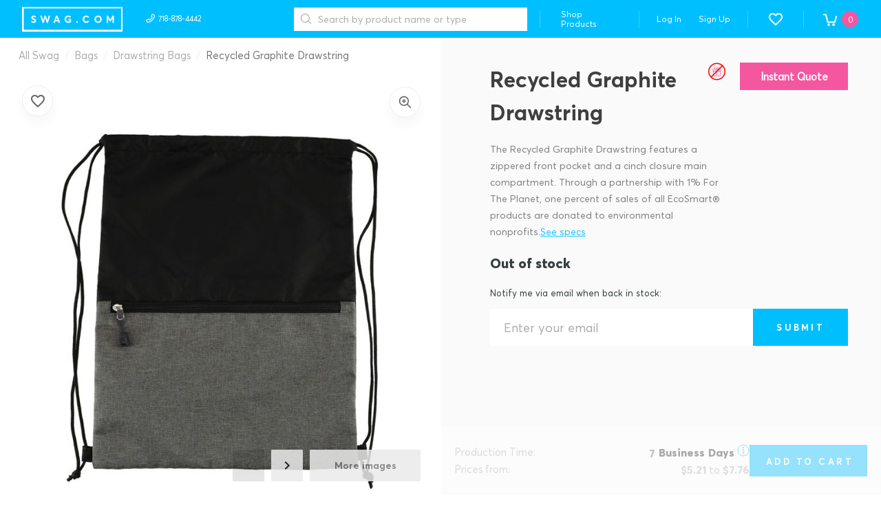

--- FILE ---
content_type: text/html; charset=utf-8
request_url: https://swag.com/product/recycled-graphite-drawstring
body_size: 2415
content:
<!doctype html>
<html lang="en">
<head>
    <meta charset="UTF-8">
    <title>
      Swag.com — quality promotional products.
    </title>
    <meta name="viewport" content="width=device-width, initial-scale=1.0, maximum-scale=1.0, user-scalable=0">
    <meta name="fragment" content="!">

    <meta name="keywords" content="promotional products, swag, promo, custom design, print on products">


    <link rel="shortcut icon"
          href="/assets/img/favicon.png"
          type="image/png">
    <link href='https://swag.com/styles/swag-vendor.997eb7c761d352e1c409.css' rel='stylesheet' type='text/css'>
    <link href='https://swag.com/styles/swag-bundle.d976614bc6bd269a5c29.css' rel='stylesheet' type='text/css'>
      <style type="text/css">
        :root {
          --main-color: #00BFFF;
          --main-color-lighten: #1ad9ff;
          --main-color-darken: #00a6e6;
          --secondary-color: #F556A0;
          --secondary-color-lighten: #ff70ba;
          --secondary-color-darken: #dc3d87;
        }
      </style>
</head>
<body>
      <a style="display:none" id="intercom-launcher" href="mailto:o2ixl1lj@incoming.intercom.io">Chat with us</a>
    <div id="root" class="root-container"></div>
    <div id="portal-root"></div>
    <script>
        window.swag = { env: {"IMAGE_CACHE_URL":"https://swag-image-proxy.out.swag.com","BOXES_CATALOG_S3_PATH":"https://swag.com/blog/swag-box-ideas-for-employees-customers-and-leads","CDN_PATH":"https://swag.com/","BASE_URL":"https://swag.com"}, csrfToken: "UDzKDOzk-F9JZnITzWWVdE3Mw95vTznBQnbs", tenant: "swag" };
    </script>
        <script type="application/ld+json">
            {
                "@context": "https://schema.org",
                "@type": "Organization",
                "name": "Swag",
                "url": "https://swag.com/",
                "logo": "https://swag.com/assets/img/swag-logo-blue.jpg",
                "address": {
                    "@type": "PostalAddress",
                    "streetAddress": "1640 Boro Place, Suite 301",
                    "addressLocality": "Tysons",
                    "addressRegion": "VA",
                    "postalCode": "22102"
                },
                "sameAs": [
                    "https://instagram.com/swagdotcom",
                    "https://www.facebook.com/promotewithswag/",
                    "https://www.linkedin.com/company/swag.com/"
                ],
                "contactPoint": [
                    { "@type": "ContactPoint", "telephone": "+1-718-878-4442", "contactType": "customer support", "areaServed": "US", "availableLanguage": "English" }
                ]
            }
        </script>
        <script type="application/ld+json">
            {
                "@context": "https://schema.org/",
                "@type": "WebSite",
                "name": "Swag",
                "url": "https://swag.com/",
                "potentialAction": {
                    "@type": "SearchAction",
                    "target": "https://swag.com/search-results?query={search_term_string}",
                    "query-input": "required name=search_term_string"
                }
            }
        </script>
        <script src="https://swag.com/scripts/swag-prefetch.aa52e39b7c74f3ff6503.js" defer></script>
        <script src="https://swag.com/scripts/runtime.88206c9c785d8240bacb.js" defer></script>
        <script src="https://swag.com/scripts/swag-vendor.997eb7c761d352e1c409.js" defer></script>
        <script src="https://swag.com/scripts/swag-bundle.d976614bc6bd269a5c29.js" defer></script>
        <!-- Google Tag Manager (noscript) -->
        <noscript><iframe src="https://www.googletagmanager.com/ns.html?id=GTM-TB2XHTK"
                          height="0" width="0" style="display:none;visibility:hidden"></iframe></noscript>
        <!-- End Google Tag Manager (noscript) -->        <script>
            window.intercomSettings = {
                app_id: "o2ixl1lj",
                custom_launcher_selector: '#intercom-launcher',
                hide_default_launcher: window.innerWidth <= 768,
            };
        </script>
        <script>(function(){var w=window;var ic=w.Intercom;if(typeof ic==="function"){ic('reattach_activator');ic('update',intercomSettings);}else{var d=document;var i=function(){i.c(arguments)};i.q=[];i.c=function(args){i.q.push(args)};w.Intercom=i;function l(){var s=d.createElement('script');s.type='text/javascript';s.async=true;s.src='https://widget.intercom.io/widget/o2ixl1lj';var x=d.getElementsByTagName('script')[0];x.parentNode.insertBefore(s,x);}if(w.attachEvent){w.attachEvent('onload',l);}else{w.addEventListener('load',l,false);}}})()</script>
        <script>
         (function(i,s,o,g,r,a,m){i['GoogleAnalyticsObject']=r;i[r]=i[r]||function(){
         (i[r].q=i[r].q||[]).push(arguments)},i[r].l=1*new Date();a=s.createElement(o),
         m=s.getElementsByTagName(o)[0];a.async=1;a.src=g;m.parentNode.insertBefore(a,m)
         })(window,document,'script','https://www.google-analytics.com/analytics.js','ga');
         
         ga('create', 'UA-88630088-1', 'auto');
         ga('require', 'displayfeatures');
         ga('send', 'pageview');
        </script>        <!-- Google Tag Manager -->
        <script>(function(w,d,s,l,i){w[l]=w[l]||[];w[l].push({'gtm.start':
        
                new Date().getTime(),event:'gtm.js'});var f=d.getElementsByTagName(s)[0],
        
                j=d.createElement(s),dl=l!='dataLayer'?'&l='+l:'';j.async=true;j.src=
        
                'https://www.googletagmanager.com/gtm.js?id='+i+dl;f.parentNode.insertBefore(j,f);
        
        })(window,document,'script','dataLayer','GTM-TB2XHTK');</script>
        <!-- End Google Tag Manager -->        <meta name="msvalidate.01" content="0F7BE8A49D41E58311B536CE3AD4450B" />
        <script src="https://www.dwin1.com/19038.js" type="text/javascript" defer="defer" integrity="sha384-oH8bMVA93XKgiNHoUe9zY5WSlckmTl37xeUwAZIpj/LuTKBw9n2l8DeokZcPCmiZ" crossorigin="anonymous"></script>        <script>
            (function (f, r, n, d, b, y) { b = f.createElement(r), y = f.getElementsByTagName(r)[0]; b.async = 1; b.src = n; b.id = 'RR_DIVID'; y.parentNode.insertBefore(b, y); })(document, 'script', 'https://swag.referralrock.com/webpixel/beta/universalv03.js');
        </script>
        <script>
          const params = new URLSearchParams(location.search);
          const partnerstackPartnerKey = params.get('partner_key');
        
          if (partnerstackPartnerKey) {
            document.cookie = 'partnerstack_partner_key=' + partnerstackPartnerKey + ';max-age=31536000;path=/';
          }
        </script></body>
</html>


--- FILE ---
content_type: text/html; charset=utf-8
request_url: https://swag.referralrock.com/externaltrack/?pageTitle=Swag%20com%20%20%20quality%20promotional%20products%20&scriptv=https%3A%2F%2Fswag.referralrock.com%2Fwebpixel%2Fbeta%2Funiversalv03.js%3F12-11-18&sourceURL=https%3A%2F%2Fswag.com%2Fproduct%2Frecycled-graphite-drawstring
body_size: 502
content:


<!DOCTYPE html>

<html xmlns="http://www.w3.org/1999/xhtml">
<head><title>

</title></head>
<body>
    <form method="post" action="./?pageTitle=Swag+com+++quality+promotional+products+&amp;scriptv=https%3a%2f%2fswag.referralrock.com%2fwebpixel%2fbeta%2funiversalv03.js%3f12-11-18&amp;sourceURL=https%3a%2f%2fswag.com%2fproduct%2frecycled-graphite-drawstring" id="form1">
<div class="aspNetHidden">
<input type="hidden" name="__VIEWSTATE" id="__VIEWSTATE" value="Qy9Ahyx1B7pZIZ6L/+6o+qYmF3WeTypIEpj9kaqaF3F1AbkvPZRPKImasZgax46yLgk/FY9oLTJN/KETXpKR/HIGq5nrfqCTIMIGEz6VmP7NYLrn" />
</div>

<div class="aspNetHidden">

	<input type="hidden" name="__VIEWSTATEGENERATOR" id="__VIEWSTATEGENERATOR" value="24DB8E63" />
</div>
    
    </form>
</body>
</html>


--- FILE ---
content_type: text/css
request_url: https://swag.com/styles/swag-vendor.997eb7c761d352e1c409.css
body_size: 41903
content:
._root_4wq3v_1{border:solid #f3f3f3;border-width:0 0 thin;margin:0}._withMargin_4wq3v_8{margin:0 32px}@keyframes k{0%{height:0}to{height:100%}}@keyframes l{0%{height:100%}to{height:0}}._contentWrapper_1lvwv_21[data-state=open]{animation:m .4s ease-out}._contentWrapper_1lvwv_21[data-state=closed]{animation:n .1s ease-out}._loading_1lvwv_29{align-items:center;display:flex;filter:brightness(1.2);height:100%;justify-content:center;left:0;position:absolute;top:0;width:100%}._overlay_1lvwv_41{background:rgba(0,0,0,.6);bottom:0;left:0;position:fixed;right:0;top:0}._contentWrapper_1lvwv_21{background-color:#fff;border-radius:15px;box-shadow:0 0 1px #0003,0 26px 80px #0003;left:50%;padding:24px;position:fixed;top:50%;transform:translate(-50%,-50%)}._contentWrapperLoading_1lvwv_57{filter:brightness(.8);pointer-events:none}._contentWrapperLoading_1lvwv_57 *{pointer-events:none!important}._verticalContentWrapper_1lvwv_65[data-state=open]{animation:k .4s ease-in-out forwards}._verticalContentWrapper_1lvwv_65[data-state=closed]{animation:l .3s linear}._verticalContentWrapper_1lvwv_65{background-color:#fff;bottom:0;left:0;max-height:90%;padding:24px;position:fixed;width:100%}._contentWrappers_1lvwv_83:focus{outline:none}._content_1lvwv_21{margin-top:24px}._noMargin_1lvwv_91{margin:0}._title_1lvwv_95{display:flex;flex-direction:row;justify-content:space-between}._description_1lvwv_105,._titleDivider_1lvwv_101{margin-top:24px}._closeIconButton_1lvwv_109{all:unset;cursor:pointer;height:20px;margin-left:5px;width:20px}._footer_1lvwv_117{display:flex;flex-direction:row;gap:10px;justify-content:flex-end;margin-top:24px}._footerDivider_1lvwv_125{margin-top:24px}._contentWrapperAdaptive_1lvwv_129{min-width:920px}@media screen and (max-width:1919px){._contentWrapperAdaptive_1lvwv_129{min-width:890px}}@media screen and (max-width:1023px){._contentWrapperAdaptive_1lvwv_129{left:24px;min-width:auto;right:24px;transform:translateY(-50%)}}@keyframes m{0%{opacity:0}to{opacity:1}}@keyframes n{0%{opacity:1}to{opacity:0}}._root_1veum_1{color:#2f2243;display:flex;flex-direction:column;font-family:Nunito Sans Regular,San Francisco,Segoe UI,Helvetica Neue,Lucida Grande,Arial,sans-serif;font-size:16px;line-height:26px}._label_1veum_10{font-size:14px;line-height:20px;margin-bottom:4px;padding:0 16px}._disabledLabel_1veum_17{color:#8c9196}._clearButton_1veum_21{align-items:center;cursor:pointer;display:flex;height:100%;opacity:0;transition:opacity .5s ease,visibility .5s ease;visibility:hidden}._inputBox_1veum_31{align-items:center;background-color:#f6f6f7;border-radius:32px;display:inline-flex;font-family:Nunito Sans Regular,San Francisco,Segoe UI,Helvetica Neue,Lucida Grande,Arial,sans-serif;padding:11px 16px}._inputBox_1veum_31:focus-within{background-color:#fff;box-shadow:inset 0 0 0 1px #d2d5d8}._inputBox_1veum_31:focus-within ._clearButton_1veum_21{opacity:1;visibility:visible}._adornment_1veum_48{align-items:center;display:flex;height:100%;justify-content:center;white-space:nowrap}._errorBackground_1veum_56{background-color:#fff0f0}._fullWidth_1jelr_5{width:100%}._text_1jelr_9{visibility:visible}._loader_1jelr_13{visibility:hidden}._button_1jelr_17{align-items:center;border:none;cursor:pointer;display:flex;flex-direction:row;justify-content:center;margin:0;outline:none;padding:0;position:relative;transition:all .2s}._buttonPrimary_1jelr_31{background-color:#8f39ff;color:#fff}._buttonPrimary_1jelr_31:hover:not(:disabled){background-color:#7328ea}._buttonPrimary_1jelr_31:disabled{background-color:#edeeef;cursor:default}._buttonPrimary_1jelr_31:active:not(:disabled){background-color:#671cde}._buttonPrimary_1jelr_31:focus-visible:not(:disabled){position:relative}._buttonPrimary_1jelr_31:focus-visible:not(:disabled):after{border:2px solid #3e85f0;border-radius:32px;bottom:-5px;content:" ";left:-5px;position:absolute;right:-5px;top:-5px}._buttonOutlined_1jelr_59{background-color:#fff;border:1px solid #b6bdc3;color:#241240}._buttonOutlined_1jelr_59:hover:not(:disabled){background-color:#f6f6f7;border:1px solid #b6bdc3}._buttonOutlined_1jelr_59:disabled{background-color:#fff;border:1px solid #edeeef;cursor:default}._buttonOutlined_1jelr_59:focus-visible:not(:disabled){border:1px solid #d2d5d8}._buttonOutlined_1jelr_59:focus-visible:not(:disabled){position:relative}._buttonOutlined_1jelr_59:focus-visible:not(:disabled):after{border:2px solid #3e85f0;border-radius:32px;bottom:-5px;content:" ";left:-5px;position:absolute;right:-5px;top:-5px}._buttonOutlined_1jelr_59:active:not(:disabled){background-color:#edeeef;border:1px solid #d2d5d8}._buttonDestructivePrimary_1jelr_94{background-color:#d83a52}._buttonDestructivePrimary_1jelr_94:not(._buttonLoading_1jelr_97):hover:not(:disabled){background-color:#b63546}._buttonDestructivePrimary_1jelr_94:not(._buttonLoading_1jelr_97):disabled{background-color:#fff0f0;cursor:default}._buttonDestructivePrimary_1jelr_94:not(._buttonLoading_1jelr_97):active:not(:disabled){background-color:#aa2d3d}._buttonDestructivePrimary_1jelr_94:not(._buttonLoading_1jelr_97):focus-visible:not(:disabled){position:relative}._buttonDestructivePrimary_1jelr_94:not(._buttonLoading_1jelr_97):focus-visible:not(:disabled):after{border:2px solid #3e85f0;border-radius:32px;bottom:-5px;content:" ";left:-5px;position:absolute;right:-5px;top:-5px}._buttonDestructiveOutlined_1jelr_121{background-color:#fff;border:1px solid #d83a52}._buttonDestructiveOutlined_1jelr_121:not(._buttonLoading_1jelr_97):hover:not(:disabled){background-color:#fff0f0;border:1px solid #d83a52}._buttonDestructiveOutlined_1jelr_121:not(._buttonLoading_1jelr_97):disabled{border:1px solid #f0bfc7;cursor:default}._buttonDestructiveOutlined_1jelr_121:not(._buttonLoading_1jelr_97):focus-visible:not(:disabled){position:relative}._buttonDestructiveOutlined_1jelr_121:not(._buttonLoading_1jelr_97):focus-visible:not(:disabled):after{border:2px solid #3e85f0;border-radius:32px;bottom:-5px;content:" ";left:-5px;position:absolute;right:-5px;top:-5px}._buttonDestructiveOutlined_1jelr_121:not(._buttonLoading_1jelr_97):active:not(:disabled){background-color:#fff0f0;border:1px solid #aa2d3d}._buttonDestructiveOutlined_1jelr_121 ._loader_1jelr_13 path{fill:#f0bfc7}._buttonDark_1jelr_154{background-color:#241240;color:#fff}._buttonDark_1jelr_154:hover:not(:disabled){background-color:#37176a}._buttonDark_1jelr_154:disabled{background-color:#edeeef;cursor:default}._buttonDark_1jelr_154:active:not(:disabled){background-color:#37176a}._buttonDark_1jelr_154:focus-visible:not(:disabled){position:relative}._buttonDark_1jelr_154:focus-visible:not(:disabled):after{border:2px solid #3e85f0;border-radius:32px;bottom:-5px;content:" ";left:-5px;position:absolute;right:-5px;top:-5px}._buttonRound_1jelr_182{border-radius:24px}._buttonSmall_1jelr_186{height:32px;line-height:20px;padding:0 12px}._buttonMedium_1jelr_192{height:40px;line-height:20px;padding:0 16px}._buttonLarge_1jelr_198{height:48px;line-height:26px;padding:0 24px}._buttonXL_1jelr_204{border-radius:100px;height:56px;line-height:26px;padding:0 32px}._buttonLoading_1jelr_97{background-color:#edeeef;cursor:default}._buttonLoading_1jelr_97._buttonDestructivePrimary_1jelr_94{background-color:#fff0f0;border:none}._buttonLoading_1jelr_97._buttonDestructiveOutlined_1jelr_121{background-color:#fff;border:1px solid #f0bfc7}._buttonLoading_1jelr_97._buttonDark_1jelr_154{background-color:#edeeef;border:none}._buttonLoading_1jelr_97._buttonDark_1jelr_154:hover{background-color:#edeeef}._loader_1jelr_13{animation:e 2s linear infinite,f .2s ease .2s forwards;opacity:0;position:absolute;visibility:visible}@keyframes e{to{transform:rotate(1turn)}}._btnUnderLoading_1jelr_246{animation:g .2s ease forwards}@keyframes f{0%{opacity:0}to{opacity:1}}@keyframes g{0%{opacity:1}to{opacity:0}}._input_bxuu3_1,._textarea_bxuu3_1{background-color:#f6f6f7;border:none;font-family:Nunito Sans Regular,San Francisco,Segoe UI,Helvetica Neue,Lucida Grande,Arial,sans-serif;font-size:16px;line-height:26px;margin:0;padding:0;width:100%}._input_bxuu3_1:-webkit-autofill,._input_bxuu3_1:-webkit-autofill:hover,._textarea_bxuu3_1:-webkit-autofill{-webkit-box-shadow:inset 0 0 0 1000px #f6f6f7}._input_bxuu3_1:-webkit-autofill:active,._input_bxuu3_1:-webkit-autofill:focus,._textarea_bxuu3_1:-webkit-autofill:active,._textarea_bxuu3_1:-webkit-autofill:focus{-webkit-box-shadow:inset 0 0 0 1000px #fff}._input_bxuu3_1:focus,._textarea_bxuu3_1:focus{background-color:#fff;outline:none}._input_bxuu3_1:disabled::-moz-placeholder,._textarea_bxuu3_1:disabled::-moz-placeholder{color:#b6bdc3}._input_bxuu3_1:disabled,._input_bxuu3_1:disabled::placeholder,._textarea_bxuu3_1:disabled,._textarea_bxuu3_1:disabled::placeholder{color:#b6bdc3}._input_bxuu3_1:not(._error_bxuu3_34):disabled::-moz-placeholder,._textarea_bxuu3_1:not(._error_bxuu3_34):disabled::-moz-placeholder{background-color:#f6f6f7}._input_bxuu3_1:not(._error_bxuu3_34):disabled,._input_bxuu3_1:not(._error_bxuu3_34):disabled::placeholder,._textarea_bxuu3_1:not(._error_bxuu3_34):disabled,._textarea_bxuu3_1:not(._error_bxuu3_34):disabled::placeholder{background-color:#f6f6f7}._input_bxuu3_1::-moz-placeholder,._textarea_bxuu3_1::-moz-placeholder{color:#6d6d75;font-size:16px;line-height:26px}._input_bxuu3_1::placeholder,._textarea_bxuu3_1::placeholder{color:#6d6d75;font-size:16px;line-height:26px}._error_bxuu3_34:not(:focus){background-color:#fff0f0}._error_bxuu3_34:not(:focus):-webkit-autofill,._error_bxuu3_34:not(:focus):-webkit-autofill:hover{-webkit-box-shadow:inset 0 0 0 1000px #fff0f0}._inputWrapper_bxuu3_54{border-radius:16px!important}._noResizing_bxuu3_58{resize:none}._clearButton_bxuu3_62{align-items:flex-start}._typography_119gh_5{background-image:linear-gradient(currentColor,currentColor);background-position:0 100%;background-repeat:no-repeat;background-size:0 .0625rem;display:inline;-webkit-text-decoration:none;text-decoration:none;transition:background-size .2s}._underlined_119gh_15{background-size:100% .0625rem;cursor:pointer;position:relative}._link_119gh_26,._notUnderlined_119gh_21{background-size:0 .0625rem;position:relative}._link_119gh_26{cursor:pointer}._link_119gh_26:hover{background-size:100% .0625rem;cursor:pointer;position:relative}._heading1xl_119gh_37{font-size:4.5rem}._heading1xl_119gh_37,._heading2xl_119gh_42{font-family:Integral CF Medium,San Francisco,Segoe UI,Helvetica Neue,Lucida Grande,Arial,sans-serif}._heading2xl_119gh_42{font-size:3rem}._heading3xl_119gh_47{font-size:2.5rem}._heading3xl_119gh_47,._heading4xl_119gh_52{font-family:Integral CF Medium,San Francisco,Segoe UI,Helvetica Neue,Lucida Grande,Arial,sans-serif}._heading4xl_119gh_52{font-size:2rem}._heading5xl_119gh_57{font-size:1.5rem}._heading5xl_119gh_57,._heading6xl_119gh_62{font-family:Integral CF Medium,San Francisco,Segoe UI,Helvetica Neue,Lucida Grande,Arial,sans-serif}._heading6xl_119gh_62{font-size:1rem}._bodyLg_119gh_67{font-size:1.5rem}._bodyLg_119gh_67,._bodyMd_119gh_72{font-family:Nunito Sans Regular,San Francisco,Segoe UI,Helvetica Neue,Lucida Grande,Arial,sans-serif}._bodyMd_119gh_72{font-size:1rem}._bodySm_119gh_77{font-family:Nunito Sans Regular,San Francisco,Segoe UI,Helvetica Neue,Lucida Grande,Arial,sans-serif;font-size:.875rem}._bodyLgBold_119gh_82{font-size:1.5rem}._bodyLgBold_119gh_82,._bodyMdBold_119gh_87{font-family:Nunito Sans Bold,San Francisco,Segoe UI,Helvetica Neue,Lucida Grande,Arial,sans-serif}._bodyMdBold_119gh_87{font-size:1rem}._bodySmBold_119gh_92{font-family:Nunito Sans Bold,San Francisco,Segoe UI,Helvetica Neue,Lucida Grande,Arial,sans-serif;font-size:.875rem}._heading1xlMob_119gh_97{font-size:3rem}._heading1xlMob_119gh_97,._heading2xlMob_119gh_102{font-family:Integral CF Medium,San Francisco,Segoe UI,Helvetica Neue,Lucida Grande,Arial,sans-serif}._heading2xlMob_119gh_102{font-size:2.375rem}._heading3xlMob_119gh_107{font-size:2rem}._heading3xlMob_119gh_107,._heading4xlMob_119gh_112{font-family:Integral CF Medium,San Francisco,Segoe UI,Helvetica Neue,Lucida Grande,Arial,sans-serif}._heading4xlMob_119gh_112{font-size:1.5rem}._heading5xlMob_119gh_117{font-size:1rem}._heading5xlMob_119gh_117,._heading6xlMob_119gh_122{font-family:Integral CF Medium,San Francisco,Segoe UI,Helvetica Neue,Lucida Grande,Arial,sans-serif}._heading6xlMob_119gh_122{font-size:.75rem}@media screen and (max-width:1023px){._heading1xl_119gh_37{font-size:3rem}._heading1xl_119gh_37,._heading2xl_119gh_42{font-family:Integral CF Medium,San Francisco,Segoe UI,Helvetica Neue,Lucida Grande,Arial,sans-serif}._heading2xl_119gh_42{font-size:2.375rem}._heading3xl_119gh_47{font-size:2rem}._heading3xl_119gh_47,._heading4xl_119gh_52{font-family:Integral CF Medium,San Francisco,Segoe UI,Helvetica Neue,Lucida Grande,Arial,sans-serif}._heading4xl_119gh_52{font-size:1.5rem}._heading5xl_119gh_57{font-size:1rem}._heading5xl_119gh_57,._heading6xl_119gh_62{font-family:Integral CF Medium,San Francisco,Segoe UI,Helvetica Neue,Lucida Grande,Arial,sans-serif}._heading6xl_119gh_62{font-size:.75rem}}._container_enqfw_5{align-items:center;display:flex;height:3rem;justify-content:center;padding:0 3rem;position:relative;width:100%}._containerInner_enqfw_15{align-items:center;display:flex;justify-content:space-between;width:100%}._info_enqfw_22{background:linear-gradient(90deg,#e73af6,#8f39ff)}._error_enqfw_26{background:#d83a52}._rightBlock_enqfw_30{align-items:center;display:flex}._button_enqfw_35{margin-left:1rem}@media screen and (max-width:524px){._container_enqfw_5{padding:1rem}._textRight_enqfw_43{display:none}}._root_145kt_5{align-items:center;cursor:pointer;display:flex}._checkbox_145kt_11{background-color:#fff;border:2px solid #b6bdc4;border-radius:4px;cursor:pointer;height:18px;margin:0;padding:0;position:relative;width:18px}._checkbox_145kt_11>span{display:block;height:10px;left:2px;line-height:0;padding:0;position:absolute;top:2px;width:10px}._checkbox_145kt_11[data-state=checked]{background-color:#415ef9;border-color:#415ef9}._label_145kt_39{cursor:pointer;margin-left:9px}._indent_145kt_44{margin-left:0}._checkbox_145kt_11._disabledCheckbox_145kt_48{background-color:#fafbfb;border-color:#edeeef}._checkbox_145kt_11._disabledCheckbox_145kt_48[data-state=checked]{background-color:#d0ddff;border-color:#d0ddff}._rootDisabled_145kt_58{cursor:not-allowed;pointer-events:none}._container_1hr99_1{align-items:center;display:flex;flex-wrap:wrap;width:100%}._active_1ldfo_1{border-color:#415ef9}._text_1ldfo_5{margin-left:9px}._label_1ldfo_9{align-items:center;color:#241240;cursor:pointer;display:flex;font-family:Nunito Sans Regular,San Francisco,Segoe UI,Helvetica Neue,Lucida Grande,Arial,sans-serif;font-size:16px;font-weight:400;line-height:26px;position:relative}._label_1ldfo_9>input[type=radio]{-webkit-appearance:none;-moz-appearance:none;appearance:none;background-color:#fff;border:2px solid #b6bdc3;border-radius:100%;cursor:pointer;font:inherit;height:18px;margin:0;width:18px}._label_1ldfo_9:hover>input[type=radio]{border-color:#415ef9}._indicator_1ldfo_35{background-color:#415ef9;border-radius:50%;content:"";display:none;height:8px;left:5px;position:absolute;transition:transform .12s ease-in-out;width:8px}._checked_1ldfo_47 ._indicator_1ldfo_35{display:block}._checked_1ldfo_47>input[type=radio]{border-color:#415ef9}._disabled_1ldfo_54{cursor:not-allowed;opacity:.7;pointer-events:none}._icon_12pa8_5{cursor:pointer;height:15px;width:15px}._svg_12pa8_11{height:100%;width:100%}._trigger_12pa8_16{font-family:Nunito Sans Regular,San Francisco,Segoe UI,Helvetica Neue,Lucida Grande,Arial,sans-serif}.tippy-box{border:1px transparent}.tippy-box[data-placement^=top]>.tippy-arrow:after{border-top-color:#8f39ff!important;border-width:8px 8px 0;bottom:-8px;left:0}.tippy-box[data-placement^=bottom]>.tippy-arrow:after{border-bottom-color:#8f39ff!important;border-width:0 8px 8px;left:0;top:-8px}.tippy-box[data-placement^=left]>.tippy-arrow:after{border-left-color:#8f39ff!important;border-width:8px 0 8px 8px;right:-8px;top:0}.tippy-box[data-placement^=right]>.tippy-arrow:after{border-right-color:#8f39ff!important;border-width:8px 8px 8px 0;left:-8px;top:0}.tippy-box[data-placement^=top]>.tippy-svg-arrow>svg:first-child:not(:last-child){top:17px}.tippy-box[data-placement^=bottom]>.tippy-svg-arrow>svg:first-child:not(:last-child){bottom:17px}.tippy-box[data-placement^=left]>.tippy-svg-arrow>svg:first-child:not(:last-child){left:12px}.tippy-box[data-placement^=right]>.tippy-svg-arrow>svg:first-child:not(:last-child){right:12px}.tippy-arrow{border-color:inherit}.tippy-arrow:after{border-color:transparent;border-style:solid;content:"";position:absolute;z-index:-1}.tippy-box[data-animation=fade][data-state=hidden]{opacity:0}[data-tippy-root]{max-width:calc(100vw - 10px)}.tippy-box{border-radius:4px;color:#fff;font-size:14px;line-height:1.4;outline:0;position:relative;transition-property:transform,visibility,opacity;white-space:normal}.tippy-box[data-placement^=top]>.tippy-arrow{bottom:0}.tippy-box[data-placement^=bottom]>.tippy-arrow{top:0}.tippy-box[data-placement^=left]>.tippy-arrow{right:0}.tippy-box[data-placement^=right]>.tippy-arrow{left:0}.tippy-box[data-inertia][data-state=visible]{transition-timing-function:cubic-bezier(.54,1.5,.38,1.11)}.tippy-arrow{height:16px;width:16px}.tippy-arrow:before{border-color:transparent;border-style:solid;content:"";position:absolute}.tippy-content{position:relative;z-index:1}._body_12pa8_115{border:2px solid #8f39ff!important;border-radius:4px;box-shadow:0 4px 8px #0003;color:#241240;padding:6px 14px;-webkit-user-select:none;-moz-user-select:none;user-select:none;z-index:2}._body_12pa8_115,._input_1vjoi_1{background-color:#f6f6f7;font-family:Nunito Sans Regular,San Francisco,Segoe UI,Helvetica Neue,Lucida Grande,Arial,sans-serif}._input_1vjoi_1{border:none;font-size:16px;line-height:26px;margin:0;padding:0;width:100%}._input_1vjoi_1:-webkit-autofill,._input_1vjoi_1:-webkit-autofill:hover{-webkit-box-shadow:inset 0 0 0 1000px #f6f6f7}._input_1vjoi_1:-webkit-autofill:active,._input_1vjoi_1:-webkit-autofill:focus{-webkit-box-shadow:inset 0 0 0 1000px #fff}._input_1vjoi_1:focus{background-color:#fff;outline:none}._input_1vjoi_1:disabled::-moz-placeholder{color:#b6bdc3}._input_1vjoi_1:disabled,._input_1vjoi_1:disabled::placeholder{color:#b6bdc3}._input_1vjoi_1:not(._error_1vjoi_32):disabled::-moz-placeholder{background-color:#f6f6f7}._input_1vjoi_1:not(._error_1vjoi_32):disabled,._input_1vjoi_1:not(._error_1vjoi_32):disabled::placeholder{background-color:#f6f6f7}._input_1vjoi_1::-moz-placeholder{color:#6d6d75;font-size:16px;line-height:26px}._input_1vjoi_1::placeholder{color:#6d6d75;font-size:16px;line-height:26px}._error_1vjoi_32:not(:focus){background-color:#fff0f0}._error_1vjoi_32:not(:focus):-webkit-autofill,._error_1vjoi_32:not(:focus):-webkit-autofill:hover{-webkit-box-shadow:inset 0 0 0 1000px #fff0f0}._root_fcwbk_5{font-family:Nunito Sans Regular,San Francisco,Segoe UI,Helvetica Neue,Lucida Grande,Arial,sans-serif}._root_fcwbk_5 ._label_fcwbk_8{color:#241240;display:block;font-size:14px;line-height:20px;margin-bottom:4px;padding:0 16px}._root_fcwbk_5 ._labelDisabled_fcwbk_16{opacity:.4}._root_fcwbk_5 .select__control{background:#f6f6f7;border:none;border-radius:32px;height:48px;margin:0;padding:0;transition:none}._root_fcwbk_5 .select__control--is-disabled{opacity:.4}._root_fcwbk_5 .select__value-container{background:#f6f6f7;border:none;border-radius:32px;color:#241240;margin:0;min-height:48px;padding:0;transition:none}._root_fcwbk_5 .select__single-value{color:#241240;font-family:Nunito Sans Regular,San Francisco,Segoe UI,Helvetica Neue,Lucida Grande,Arial,sans-serif;font-size:16px;margin:0;padding:11px 16px}._root_fcwbk_5 .select__placeholder{color:#6d6d75;font-size:16px;line-height:26px;margin:0;padding:11px 16px;white-space:nowrap}._root_fcwbk_5 .select__control--is-disabled .select__placeholder,._root_fcwbk_5 .select__control--is-disabled .select__single-value{color:#b6bdc3}._root_fcwbk_5 .select__control--is-focused:not(.select__control--menu-is-open){box-shadow:none;position:relative}._root_fcwbk_5 .select__control--is-focused:not(.select__control--menu-is-open):after{border:2px solid #3e85f0;border-radius:32px;bottom:-4px;content:" ";left:-4px;position:absolute;right:-4px;top:-4px}._root_fcwbk_5 .select__control--menu-is-open{box-shadow:none}._root_fcwbk_5 .select__indicator{padding:8px 21px 8px 8px}._root_fcwbk_5 .select__menu{font-family:Nunito Sans Regular,San Francisco,Segoe UI,Helvetica Neue,Lucida Grande,Arial,sans-serif;margin-top:4px}._root_fcwbk_5 .select__group{margin:0;padding:0}._root_fcwbk_5 .select__menu-list{padding:8px}._root_fcwbk_5 .select__option{color:#241240;cursor:pointer;font-family:Nunito Sans Regular,San Francisco,Segoe UI,Helvetica Neue,Lucida Grande,Arial,sans-serif;font-size:16px;line-height:20px;padding:10px 8px}._root_fcwbk_5 .select__group-heading{color:#241240;font-family:Nunito Sans Bold,San Francisco,Segoe UI,Helvetica Neue,Lucida Grande,Arial,sans-serif;font-size:14px;line-height:20px;margin:0;padding:10px 8px;text-transform:none}._root_fcwbk_5 .select__option--is-focused,._root_fcwbk_5 .select__option--is-selected{background-color:#f6f6f7}._root_fcwbk_5 .select__input-container{padding-left:15px}._root_fcwbk_5._smallSize_fcwbk_117 .select__control{border-radius:24px;height:32px}._root_fcwbk_5._smallSize_fcwbk_117 .select__value-container{border-radius:24px;min-height:32px}._root_fcwbk_5._smallSize_fcwbk_117 .select__single-value{font-size:14px;padding:6px 16px}._root_fcwbk_5._smallSize_fcwbk_117 .select__placeholder{font-size:14px;line-height:20px;padding:6px 16px}._root_fcwbk_5._smallSize_fcwbk_117 .select__group-heading,._root_fcwbk_5._smallSize_fcwbk_117 .select__option{font-size:14px;line-height:20px;padding:6px 8px}._root_fcwbk_5._outlinedStyle_fcwbk_144 .select__control{background:#fff;border:1px solid #b6bdc3;box-sizing:border-box}._root_fcwbk_5._outlinedStyle_fcwbk_144 .select__value-container{background:transparent;min-height:0;min-height:auto}._root_fcwbk_5._outlinedStyle_fcwbk_144 .select__control--is-focused:not(.select__control--menu-is-open):after{bottom:-2px;left:-2px;right:-2px;top:-2px}._errorBackground_fcwbk_160 .select__control,._errorBackground_fcwbk_160 .select__value-container{background-color:#fff0f0}._arrowUp_fcwbk_167 svg{transform:rotate(180deg)}*{box-sizing:border-box}._title_13dj0_5{margin-right:26px;max-width:220px}._container_13dj0_10{align-items:center;background-color:#fff;bottom:0;box-shadow:0 0 1px #0000001a,0 2px 16px #00000014;display:flex;height:124px;left:0;margin-right:26px;padding:38px 40px;position:fixed;right:0;transition:height .4s cubic-bezier(0,0,.2,1) 0ms,transform .4s cubic-bezier(0,0,.2,1) 0ms;width:100%;z-index:1}._containerBody_13dj0_27{display:flex;overflow-x:scroll;width:calc(100% - 312px)}._expandedContainer_13dj0_33{background-color:#fff;bottom:0;box-shadow:0 0 1px #0000001a,0 2px 16px #00000014;display:flex;flex-direction:column;height:calc(100% - 98px);left:0;position:fixed;right:0;transition:height .4s cubic-bezier(0,0,.2,1) 0ms,transform .4s cubic-bezier(0,0,.2,1) 0ms!important;width:100%;z-index:2}._expandedContainerHeader_13dj0_48{align-items:center;display:flex;justify-content:space-between;min-height:80px;padding:0 40px}._expandedContainerHeader_13dj0_48 ._title_13dj0_5{max-width:none;width:auto}._expandedContainerBody_13dj0_60{grid-gap:20px;background-color:#eaeaea;display:grid;gap:20px;grid-auto-columns:minmax(296px,400px);grid-template-columns:repeat(3,minmax(296px,400px));justify-content:center;overflow-y:scroll;padding:38px 40px}._headerWrapper_13dj0_71{align-items:center;display:flex;justify-content:space-between}._iconWrapper_13dj0_77{align-items:center;background-color:#acadad;border-radius:100%;cursor:pointer;display:flex;height:40px;justify-content:center;margin-left:26px;transform:rotate(180deg);transition:transform .4s cubic-bezier(0,0,.2,1) 0ms;width:40px}._iconWrapperExpanded_13dj0_90{transform:rotate(0)}._iconWrapper_13dj0_77:hover{opacity:.8}@media screen and (max-width:1023px){._expandedContainer_13dj0_33 ._products_13dj0_98{grid-template-columns:repeat(2,minmax(296px,400px))}._title_13dj0_5{font-size:20px!important;max-width:none;min-width:0;min-width:auto}}@media screen and (max-width:767px){._container_13dj0_10{bottom:0;height:74px;justify-content:space-between;padding:24px}._containerBody_13dj0_27{display:none}._expandedContainer_13dj0_33{bottom:0;height:calc(100% - 136px);z-index:2}._expandedContainerHeader_13dj0_48{padding:24px}._expandedContainerBody_13dj0_60{background-color:transparent;background-color:initial;display:flex;flex-direction:column;gap:initial;justify-content:normal;padding:0}._iconWrapper_13dj0_77{height:32px;margin-left:0;min-width:32px;width:32px}._title_13dj0_5{font-size:1rem!important}}.rdw-option-wrapper{align-items:center;background:#fff;border:1px solid #f1f1f1;border-radius:2px;cursor:pointer;display:flex;height:20px;justify-content:center;margin:0 4px;min-width:25px;padding:5px;text-transform:capitalize}.rdw-option-wrapper:hover{box-shadow:1px 1px 0 #bfbdbd}.rdw-option-active,.rdw-option-wrapper:active{box-shadow:inset 1px 1px 0 #bfbdbd}.rdw-option-disabled{cursor:default;opacity:.3}.rdw-dropdown-wrapper{background:#fff;border:1px solid #f1f1f1;border-radius:2px;cursor:pointer;height:30px;margin:0 3px;text-transform:capitalize}.rdw-dropdown-wrapper:focus{outline:none}.rdw-dropdown-wrapper:hover{background-color:#fff;box-shadow:1px 1px 0 #bfbdbd}.rdw-dropdown-wrapper:active{box-shadow:inset 1px 1px 0 #bfbdbd}.rdw-dropdown-carettoopen{border-top:6px solid #000}.rdw-dropdown-carettoclose,.rdw-dropdown-carettoopen{border-left:5px solid transparent;border-right:5px solid transparent;height:0;position:absolute;right:10%;top:35%;width:0}.rdw-dropdown-carettoclose{border-bottom:6px solid #000}.rdw-dropdown-selectedtext{align-items:center;display:flex;height:100%;padding:0 5px;position:relative}.rdw-dropdown-optionwrapper{background:#fff;border:1px solid #f1f1f1;border-radius:2px;margin:0;max-height:250px;overflow-y:scroll;padding:0;position:relative;width:98%;z-index:100}.rdw-dropdown-optionwrapper:hover{background-color:#fff;box-shadow:1px 1px 0 #bfbdbd}.rdw-dropdownoption-default{align-items:center;display:flex;min-height:25px;padding:0 5px}.rdw-dropdownoption-highlighted{background:#f1f1f1}.rdw-dropdownoption-active{background:#f5f5f5}.rdw-dropdownoption-disabled{cursor:default;opacity:.3}.rdw-inline-wrapper{align-items:center;display:flex;flex-wrap:wrap;margin-bottom:6px}.rdw-inline-dropdown{width:50px}.rdw-inline-dropdownoption{display:flex;height:40px;justify-content:center}.rdw-block-wrapper{align-items:center;display:flex;flex-wrap:wrap;margin-bottom:6px}.rdw-block-dropdown{width:110px}.rdw-fontsize-wrapper{align-items:center;display:flex;flex-wrap:wrap;margin-bottom:6px}.rdw-fontsize-dropdown{min-width:40px}.rdw-fontsize-option{display:flex;justify-content:center}.rdw-fontfamily-wrapper{align-items:center;display:flex;flex-wrap:wrap;margin-bottom:6px}.rdw-fontfamily-dropdown{width:115px}.rdw-fontfamily-placeholder{max-width:90px;overflow:hidden;text-overflow:ellipsis;white-space:nowrap}.rdw-fontfamily-optionwrapper{width:140px}.rdw-list-wrapper{align-items:center;display:flex;flex-wrap:wrap;margin-bottom:6px}.rdw-list-dropdown{width:50px;z-index:90}.rdw-list-dropdownOption{display:flex;height:40px;justify-content:center}.rdw-text-align-wrapper{align-items:center;display:flex;flex-wrap:wrap;margin-bottom:6px}.rdw-text-align-dropdown{width:50px;z-index:90}.rdw-text-align-dropdownOption{display:flex;height:40px;justify-content:center}.rdw-right-aligned-block{text-align:right}.rdw-left-aligned-block{text-align:left!important}.rdw-center-aligned-block{text-align:center!important}.rdw-justify-aligned-block{text-align:justify!important}.rdw-center-aligned-block>div,.rdw-justify-aligned-block>div,.rdw-left-aligned-block>div,.rdw-right-aligned-block>div{display:inline-block}.rdw-colorpicker-wrapper{align-items:center;display:flex;flex-wrap:wrap;margin-bottom:6px;position:relative}.rdw-colorpicker-modal{background:#fff;border:1px solid #f1f1f1;border-radius:2px;box-shadow:3px 3px 5px #bfbdbd;display:flex;flex-direction:column;height:175px;left:5px;padding:15px;position:absolute;top:35px;width:175px;z-index:100}.rdw-colorpicker-modal-header{display:flex;padding-bottom:5px}.rdw-colorpicker-modal-style-label{cursor:pointer;font-size:15px;padding:0 10px 5px;text-align:center;width:50%}.rdw-colorpicker-modal-style-label-active{border-bottom:2px solid #0a66b7}.rdw-colorpicker-modal-options{display:flex;flex-wrap:wrap;height:100%;margin:5px auto;overflow:scroll;width:100%}.rdw-colorpicker-cube{border:1px solid #f1f1f1;height:22px;width:22px}.rdw-colorpicker-option{border:none;box-shadow:inset 1px 2px 1px #bfbdbd;height:22px;margin:3px;min-height:20px;min-width:22px;padding:0;width:22px}.rdw-colorpicker-option:hover{box-shadow:1px 2px 1px #bfbdbd}.rdw-colorpicker-option:active{box-shadow:-1px -2px 1px #bfbdbd}.rdw-colorpicker-option-active{box-shadow:0 0 2px 2px #bfbdbd}.rdw-link-wrapper{align-items:center;display:flex;flex-wrap:wrap;margin-bottom:6px;position:relative}.rdw-link-dropdown{width:50px}.rdw-link-dropdownOption{display:flex;height:40px;justify-content:center}.rdw-link-dropdownPlaceholder{margin-left:8px}.rdw-link-modal{background:#fff;border:1px solid #f1f1f1;border-radius:2px;box-shadow:3px 3px 5px #bfbdbd;display:flex;flex-direction:column;height:205px;left:5px;padding:15px;position:absolute;top:35px;width:235px;z-index:100}.rdw-link-modal-label{font-size:15px}.rdw-link-modal-input{border:1px solid #f1f1f1;border-radius:2px;height:25px;margin-bottom:15px;margin-top:5px;padding:0 5px}.rdw-link-modal-input:focus{outline:none}.rdw-link-modal-buttonsection{margin:0 auto}.rdw-link-modal-target-option{margin-bottom:20px}.rdw-link-modal-target-option>span{margin-left:5px}.rdw-link-modal-btn{background:#fff;border:1px solid #f1f1f1;border-radius:2px;cursor:pointer;height:30px;margin-left:10px;text-transform:capitalize;width:75px}.rdw-link-modal-btn:hover{box-shadow:1px 1px 0 #bfbdbd}.rdw-link-modal-btn:active{box-shadow:inset 1px 1px 0 #bfbdbd}.rdw-link-modal-btn:focus{outline:none!important}.rdw-link-modal-btn:disabled{background:#ece9e9}.rdw-link-dropdownoption{display:flex;height:40px;justify-content:center}.rdw-embedded-wrapper{align-items:center;display:flex;flex-wrap:wrap;margin-bottom:6px;position:relative}.rdw-embedded-modal{background:#fff;border:1px solid #f1f1f1;border-radius:2px;box-shadow:3px 3px 5px #bfbdbd;display:flex;flex-direction:column;height:180px;justify-content:space-between;left:5px;padding:15px;position:absolute;top:35px;width:235px;z-index:100}.rdw-embedded-modal-header{display:flex;font-size:15px}.rdw-embedded-modal-header-option{align-items:center;cursor:pointer;display:flex;flex-direction:column;justify-content:center;width:50%}.rdw-embedded-modal-header-label{background:#6eb8d4;border:1px solid #f1f1f1;border-bottom:2px solid #0a66b7;margin-top:5px;width:95px}.rdw-embedded-modal-link-section{display:flex;flex-direction:column}.rdw-embedded-modal-link-input{border:1px solid #f1f1f1;border-radius:2px;font-size:15px;height:35px;margin:10px 0;padding:0 5px;width:88%}.rdw-embedded-modal-link-input-wrapper{align-items:center;display:flex}.rdw-embedded-modal-link-input:focus{outline:none}.rdw-embedded-modal-btn-section{display:flex;justify-content:center}.rdw-embedded-modal-btn{background:#fff;border:1px solid #f1f1f1;border-radius:2px;cursor:pointer;height:30px;margin:0 3px;text-transform:capitalize;width:75px}.rdw-embedded-modal-btn:hover{box-shadow:1px 1px 0 #bfbdbd}.rdw-embedded-modal-btn:active{box-shadow:inset 1px 1px 0 #bfbdbd}.rdw-embedded-modal-btn:focus{outline:none!important}.rdw-embedded-modal-btn:disabled{background:#ece9e9}.rdw-embedded-modal-size{align-items:center;display:flex;justify-content:space-between;margin:8px 0}.rdw-embedded-modal-size-input{border:1px solid #f1f1f1;border-radius:2px;font-size:12px;height:20px;width:80%}.rdw-embedded-modal-size-input:focus{outline:none}.rdw-emoji-wrapper{align-items:center;display:flex;flex-wrap:wrap;margin-bottom:6px;position:relative}.rdw-emoji-modal{background:#fff;border:1px solid #f1f1f1;border-radius:2px;box-shadow:3px 3px 5px #bfbdbd;display:flex;flex-wrap:wrap;height:180px;left:5px;overflow:auto;padding:15px;position:absolute;top:35px;width:235px;z-index:100}.rdw-emoji-icon{cursor:pointer;font-size:22px;height:24px;margin:2.5px;width:24px}.rdw-emoji-icon,.rdw-spinner{align-items:center;display:flex;justify-content:center}.rdw-spinner{height:100%;width:100%}.rdw-spinner>div{-webkit-animation:sk-bouncedelay 1.4s ease-in-out infinite both;animation:sk-bouncedelay 1.4s ease-in-out infinite both;background-color:#333;border-radius:100%;display:inline-block;height:12px;width:12px}.rdw-spinner .rdw-bounce1{-webkit-animation-delay:-.32s;animation-delay:-.32s}.rdw-spinner .rdw-bounce2{-webkit-animation-delay:-.16s;animation-delay:-.16s}@-webkit-keyframes sk-bouncedelay{0%,80%,to{-webkit-transform:scale(0)}40%{-webkit-transform:scale(1)}}@keyframes sk-bouncedelay{0%,80%,to{-webkit-transform:scale(0);transform:scale(0)}40%{-webkit-transform:scale(1);transform:scale(1)}}.rdw-image-wrapper{align-items:center;display:flex;flex-wrap:wrap;margin-bottom:6px;position:relative}.rdw-image-modal{background:#fff;border:1px solid #f1f1f1;border-radius:2px;box-shadow:3px 3px 5px #bfbdbd;display:flex;flex-direction:column;left:5px;padding:15px;position:absolute;top:35px;width:235px;z-index:100}.rdw-image-modal-header{display:flex;font-size:15px;margin:10px 0}.rdw-image-modal-header-option{align-items:center;cursor:pointer;display:flex;flex-direction:column;justify-content:center;width:50%}.rdw-image-modal-header-label{background:#f1f1f1;border:1px solid #f1f1f1;margin-top:5px;width:80px}.rdw-image-modal-header-label-highlighted{background:#6eb8d4;border-bottom:2px solid #0a66b7}.rdw-image-modal-upload-option{align-items:center;background-color:#f1f1f1;border:none;color:gray;cursor:pointer;display:flex;font-size:15px;justify-content:center;margin:10px 0;outline:2px dashed gray;outline-offset:-10px;padding:9px 0;width:100%}.rdw-image-modal-upload-option-highlighted{outline:2px dashed #0a66b7}.rdw-image-modal-upload-option-label{align-items:center;cursor:pointer;display:flex;height:100%;justify-content:center;padding:15px;width:100%}.rdw-image-modal-upload-option-label span{padding:0 20px}.rdw-image-modal-upload-option-image-preview{max-height:200px;max-width:100%}.rdw-image-modal-upload-option-input{height:.1px;opacity:0;overflow:hidden;position:absolute;width:.1px;z-index:-1}.rdw-image-modal-url-section{align-items:center;display:flex}.rdw-image-modal-url-input{border:1px solid #f1f1f1;border-radius:2px;font-size:15px;height:35px;margin:15px 0 12px;padding:0 5px;width:90%}.rdw-image-modal-btn-section{margin:10px auto 0}.rdw-image-modal-url-input:focus{outline:none}.rdw-image-modal-btn{background:#fff;border:1px solid #f1f1f1;border-radius:2px;cursor:pointer;height:30px;margin:0 5px;text-transform:capitalize;width:75px}.rdw-image-modal-btn:hover{box-shadow:1px 1px 0 #bfbdbd}.rdw-image-modal-btn:active{box-shadow:inset 1px 1px 0 #bfbdbd}.rdw-image-modal-btn:focus{outline:none!important}.rdw-image-modal-btn:disabled{background:#ece9e9}.rdw-image-modal-spinner{height:100%;left:0;opacity:.5;position:absolute;top:-3px;width:100%}.rdw-image-modal-alt-input{border:1px solid #f1f1f1;border-radius:2px;font-size:12px;height:20px;margin-left:5px;width:70%}.rdw-image-modal-alt-input:focus{outline:none}.rdw-image-modal-alt-lbl{font-size:12px}.rdw-image-modal-size{align-items:center;display:flex;justify-content:space-between;margin:8px 0}.rdw-image-modal-size-input{border:1px solid #f1f1f1;border-radius:2px;font-size:12px;height:20px;width:40%}.rdw-image-modal-size-input:focus{outline:none}.rdw-image-mandatory-sign{color:red;margin-left:3px;margin-right:3px}.rdw-remove-wrapper{position:relative}.rdw-history-wrapper,.rdw-remove-wrapper{align-items:center;display:flex;flex-wrap:wrap;margin-bottom:6px}.rdw-history-dropdownoption{display:flex;height:40px;justify-content:center}.rdw-history-dropdown{width:50px}.rdw-link-decorator-wrapper{position:relative}.rdw-link-decorator-icon{background-color:#fff;cursor:pointer;left:40%;position:absolute;top:0}.rdw-mention-link{background-color:#f0fbff;border-radius:2px;color:#1236ff;padding:1px 2px;text-decoration:none}.rdw-suggestion-wrapper{position:relative}.rdw-suggestion-dropdown{background:#fff;border:1px solid #f1f1f1;display:flex;flex-direction:column;max-height:150px;min-width:100px;overflow:auto;position:absolute;z-index:100}.rdw-suggestion-option{border-bottom:1px solid #f1f1f1;padding:7px 5px}.rdw-suggestion-option-active{background-color:#f1f1f1}.rdw-hashtag-link{background-color:#f0fbff;border-radius:2px;color:#1236ff;padding:1px 2px;text-decoration:none}.rdw-image-alignment-options-popup{background:#fff;border:1px solid #f1f1f1;border-radius:2px;cursor:pointer;display:flex;padding:5px 2px;position:absolute;width:105px;z-index:100}.rdw-alignment-option-left{justify-content:flex-start}.rdw-image-alignment-option{height:15px;min-width:15px;width:15px}.rdw-image-alignment,.rdw-image-imagewrapper{position:relative}.rdw-image-center{display:flex;justify-content:center}.rdw-image-left{display:flex}.rdw-image-right{display:flex;justify-content:flex-end}.rdw-image-alignment-options-popup-right{right:0}.rdw-editor-main{box-sizing:border-box;height:100%;overflow:auto}.rdw-editor-toolbar{background:#fff;border:1px solid #f1f1f1;border-radius:2px;display:flex;flex-wrap:wrap;font-size:15px;justify-content:flex-start;margin-bottom:5px;padding:6px 5px 0;user-select:none}.public-DraftStyleDefault-block{margin:1em 0}.rdw-editor-wrapper:focus{outline:none}.rdw-editor-wrapper{box-sizing:content-box}.rdw-editor-main blockquote{border-left:5px solid #f1f1f1;padding-left:5px}.rdw-editor-main pre{background:#f1f1f1;border-radius:3px;padding:1px 10px}.DraftEditor-editorContainer,.DraftEditor-root,.public-DraftEditor-content{height:inherit;text-align:initial}.public-DraftEditor-content[contenteditable=true]{-webkit-user-modify:read-write-plaintext-only}.DraftEditor-root{position:relative}.DraftEditor-editorContainer{background-color:hsla(0,0%,100%,0);border-left:.1px solid transparent;position:relative;z-index:1}.public-DraftEditor-block{position:relative}.DraftEditor-alignLeft .public-DraftStyleDefault-block{text-align:left}.DraftEditor-alignLeft .public-DraftEditorPlaceholder-root{left:0;text-align:left}.DraftEditor-alignCenter .public-DraftStyleDefault-block{text-align:center}.DraftEditor-alignCenter .public-DraftEditorPlaceholder-root{margin:0 auto;text-align:center;width:100%}.DraftEditor-alignRight .public-DraftStyleDefault-block{text-align:right}.DraftEditor-alignRight .public-DraftEditorPlaceholder-root{right:0;text-align:right}.public-DraftEditorPlaceholder-root{color:#9197a3;position:absolute;z-index:0}.public-DraftEditorPlaceholder-hasFocus{color:#bdc1c9}.DraftEditorPlaceholder-hidden{display:none}.public-DraftStyleDefault-block{position:relative;white-space:pre-wrap}.public-DraftStyleDefault-ltr{direction:ltr;text-align:left}.public-DraftStyleDefault-rtl{direction:rtl;text-align:right}.public-DraftStyleDefault-listLTR{direction:ltr}.public-DraftStyleDefault-listRTL{direction:rtl}.public-DraftStyleDefault-ol,.public-DraftStyleDefault-ul{margin:16px 0;padding:0}.public-DraftStyleDefault-depth0.public-DraftStyleDefault-listLTR{margin-left:1.5em}.public-DraftStyleDefault-depth0.public-DraftStyleDefault-listRTL{margin-right:1.5em}.public-DraftStyleDefault-depth1.public-DraftStyleDefault-listLTR{margin-left:3em}.public-DraftStyleDefault-depth1.public-DraftStyleDefault-listRTL{margin-right:3em}.public-DraftStyleDefault-depth2.public-DraftStyleDefault-listLTR{margin-left:4.5em}.public-DraftStyleDefault-depth2.public-DraftStyleDefault-listRTL{margin-right:4.5em}.public-DraftStyleDefault-depth3.public-DraftStyleDefault-listLTR{margin-left:6em}.public-DraftStyleDefault-depth3.public-DraftStyleDefault-listRTL{margin-right:6em}.public-DraftStyleDefault-depth4.public-DraftStyleDefault-listLTR{margin-left:7.5em}.public-DraftStyleDefault-depth4.public-DraftStyleDefault-listRTL{margin-right:7.5em}.public-DraftStyleDefault-unorderedListItem{list-style-type:square;position:relative}.public-DraftStyleDefault-unorderedListItem.public-DraftStyleDefault-depth0{list-style-type:disc}.public-DraftStyleDefault-unorderedListItem.public-DraftStyleDefault-depth1{list-style-type:circle}.public-DraftStyleDefault-orderedListItem{list-style-type:none;position:relative}.public-DraftStyleDefault-orderedListItem.public-DraftStyleDefault-listLTR:before{left:-36px;position:absolute;text-align:right;width:30px}.public-DraftStyleDefault-orderedListItem.public-DraftStyleDefault-listRTL:before{position:absolute;right:-36px;text-align:left;width:30px}.public-DraftStyleDefault-orderedListItem:before{content:counter(ol0) ". ";counter-increment:ol0}.public-DraftStyleDefault-orderedListItem.public-DraftStyleDefault-depth1:before{content:counter(ol1) ". ";counter-increment:ol1}.public-DraftStyleDefault-orderedListItem.public-DraftStyleDefault-depth2:before{content:counter(ol2) ". ";counter-increment:ol2}.public-DraftStyleDefault-orderedListItem.public-DraftStyleDefault-depth3:before{content:counter(ol3) ". ";counter-increment:ol3}.public-DraftStyleDefault-orderedListItem.public-DraftStyleDefault-depth4:before{content:counter(ol4) ". ";counter-increment:ol4}.public-DraftStyleDefault-depth0.public-DraftStyleDefault-reset{counter-reset:ol0}.public-DraftStyleDefault-depth1.public-DraftStyleDefault-reset{counter-reset:ol1}.public-DraftStyleDefault-depth2.public-DraftStyleDefault-reset{counter-reset:ol2}.public-DraftStyleDefault-depth3.public-DraftStyleDefault-reset{counter-reset:ol3}.public-DraftStyleDefault-depth4.public-DraftStyleDefault-reset{counter-reset:ol4}
/*# sourceMappingURL=swag-vendor.997eb7c761d352e1c409.css.map*/

--- FILE ---
content_type: text/css
request_url: https://swag.com/styles/swag-bundle.d976614bc6bd269a5c29.css
body_size: 417157
content:
.close-buttons__button___VZAjS{background-color:#00bfff;height:40px!important;padding:10px;right:-20px;top:20px;width:40px!important}.close-buttons__buttonIE___S5Hyv{background-color:#00bfff}.close-buttons__button___VZAjS{cursor:pointer;position:absolute;text-align:center;z-index:2001}.popup-dialog__close___Ox1Ys{position:absolute;right:-20px;top:35px}.popup-dialog__content___kKjnI{min-height:300px;min-width:660px}@media screen and (max-width:768px){.popup-dialog__content___kKjnI{min-width:unset}}.popup-dialog__content___kKjnI.popup-dialog__contentResponsive___NrF1x{min-width:unset}.popup-dialog__rootResponsive___V5jyK{margin:0 auto!important;max-width:1000px;padding:50px 20px!important;width:1000px!important}.popup-dialog__rootResponsive___V5jyK .popup-dialog__titleHeader___OV1Ft{margin:0!important;padding:0 30px}.popup-dialog__rootResponsive___V5jyK .popup-dialog__content___kKjnI{min-height:unset;padding-bottom:0;padding-top:20px}.popup-dialog__rootResponsive___V5jyK .popup-dialog__titleRoot___eiQZT{padding:0}.popup-dialog__rootResponsive___V5jyK .popup-dialog__close___Ox1Ys{height:34px!important;top:20px;width:34px!important}.popup-dialog__subTitle___ge6xw{color:#acadad;display:block;font-size:16px;margin-bottom:10px;padding-left:24px}@media screen and (max-width:1439px){.popup-dialog__rootResponsive___V5jyK{width:calc(100% - 144px)!important}.popup-dialog__rootResponsive___V5jyK .popup-dialog__titleHeader___OV1Ft{padding:0 30px}}@media screen and (max-width:1023px){.popup-dialog__rootResponsive___V5jyK{width:calc(100% - 108px)!important}}@media screen and (max-width:767px){.popup-dialog__rootResponsive___V5jyK{padding:30px 25px!important;width:calc(100% - 50px)!important}.popup-dialog__rootResponsive___V5jyK .popup-dialog__titleHeader___OV1Ft{padding:0}.popup-dialog__rootResponsive___V5jyK .popup-dialog__content___kKjnI{padding:20px 0}}.button__button___lGmup.button__primary-outlined___dXhcV,.button__button___lGmup.button__secondary-outlined___H4fWv{background-color:transparent;transition:all .25s cubic-bezier(.4,0,.2,1)}.button__button___lGmup.button__primary-outlined___dXhcV:not(.button__disabled___zdVYO):hover,.button__button___lGmup.button__primary-outlined___dXhcV:not(.button__focusOutline___CCTGl):focus-visible,.button__button___lGmup.button__secondary-outlined___H4fWv:not(.button__disabled___zdVYO):hover,.button__button___lGmup.button__secondary-outlined___H4fWv:not(.button__focusOutline___CCTGl):focus-visible{background-color:rgba(244,143,177,.08);border-color:#ff73b4;color:#ff73b4}.button__button___lGmup.button__primary-outlined___dXhcV{border-color:#00bfff;color:#00bfff}.button__button___lGmup.button__secondary-outlined___H4fWv{border-color:#f556a0;color:#f556a0}.button__button___lGmup.button__secondary___sZb5R,.button__button___lGmup.button__standard___w_IHf{background-color:#f556a0;border-color:#f556a0}.button__button___lGmup.button__secondary___sZb5R:not(.button__disabled___zdVYO):hover,.button__button___lGmup.button__secondary___sZb5R:not(.button__focusOutline___CCTGl):focus-visible,.button__button___lGmup.button__standard___w_IHf:not(.button__disabled___zdVYO):hover,.button__button___lGmup.button__standard___w_IHf:not(.button__focusOutline___CCTGl):focus-visible{background-color:#ff73b4;border-color:#ff73b4}.button__button___lGmup.button__small___HKj0b{border-width:.2rem;font-size:.8125rem;padding:.6rem 1.3rem}.button__primary___F6p7B:not(.button__disabled___zdVYO):hover,.button__primary___F6p7B:not(.button__focusOutline___CCTGl):focus-visible,.button__starter___NEWpw:not(.button__disabled___zdVYO):hover,.button__starter___NEWpw:not(.button__focusOutline___CCTGl):focus-visible{background-color:#3cf;border-color:#3cf}.button__button___lGmup.button__outlineMonochrome___io9yp{border-color:#29afff;color:#29afff}.button__button___lGmup{border-style:solid;color:#fff;font-weight:700;letter-spacing:.25em;position:relative;text-transform:uppercase;transition:all .2s ease-in-out}.button__button___lGmup.button__focusOutline___CCTGl:focus-visible{outline:2px solid #f556a0;outline-offset:2px}.button__overlay___RW5Yy{background-color:inherit;display:none;height:100%;left:0;position:absolute;top:0;width:100%}.button__overlay___RW5Yy.button__visible___eZPt2{align-items:center;display:flex;justify-content:center}.button__loader___FBBCX{margin-top:-5px!important}.button__primary___F6p7B,.button__starter___NEWpw{background-color:#00bfff;border-color:#00bfff}.button__alternativePrimary___ue_zx{background-color:#8056bf;border-color:#8056bf}.button__alternativePrimary___ue_zx:not(.button__disabled___zdVYO):hover,.button__alternativePrimary___ue_zx:not(.button__focusOutline___CCTGl):focus-visible{opacity:.9}.button__alternativePrimaryOutlined___p6DU4{background-color:transparent;border-color:#8056bf;color:#8056bf;transition:all .25s cubic-bezier(.4,0,.2,1)}.button__alternativePrimaryOutlined___p6DU4:not(.button__disabled___zdVYO):hover,.button__alternativePrimaryOutlined___p6DU4:not(.button__focusOutline___CCTGl):focus-visible{background-color:rgba(244,143,177,.08);opacity:.9}.button__grey___PHESI{background-color:transparent;border-color:#e9e9e9;color:#b0b2b4}.button__fullGreyGreyText___Exn3N,.button__fullGrey___rNrPg{background-color:#f0f0f0;border-color:#f0f0f0;color:#363b40}.button__fullGreyGreyText___Exn3N:not(.button__disabled___zdVYO):hover,.button__fullGreyGreyText___Exn3N:not(.button__focusOutline___CCTGl):focus-visible,.button__fullGrey___rNrPg:not(.button__disabled___zdVYO):hover,.button__fullGrey___rNrPg:not(.button__focusOutline___CCTGl):focus-visible{background-color:#f8f8f8;border-color:#f8f8f8}.button__fullGreyGreyText___Exn3N{color:#acadad!important}.button__white___rGQo9{background-color:transparent;border-color:#fff;color:#fff}.button__green___TL0LL{background-color:#3ed58f;border-color:#3ed58f;color:#fff}.button__green___TL0LL:not(.button__disabled___zdVYO):hover,.button__green___TL0LL:not(.button__focusOutline___CCTGl):focus-visible{opacity:.9}.button__transparent___e6Nnt{background-color:transparent;border-color:#fff}.button__transparent___e6Nnt:not(.button__disabled___zdVYO):hover,.button__transparent___e6Nnt:not(.button__focusOutline___CCTGl):focus-visible{background-color:#fff;border-color:#fff;color:transparent}.button__default___vY1fC{background-color:#2f3134;border-color:#fff}.button__default___vY1fC:not(.button__disabled___zdVYO):hover,.button__default___vY1fC:not(.button__focusOutline___CCTGl):focus-visible{background-color:#fff;color:#2f3134}.button__enterprise___FWSTJ{background-color:#2f3134;border-color:#2f3134}.button__enterprise___FWSTJ:not(.button__disabled___zdVYO):hover,.button__enterprise___FWSTJ:not(.button__focusOutline___CCTGl):focus-visible{background-color:#393b3e;border-color:#393b3e}.button__danger___tbhgp{background-color:#f44336;border-color:#f44336}.button__danger___tbhgp:not(.button__disabled___zdVYO):hover,.button__danger___tbhgp:not(.button__focusOutline___CCTGl):focus-visible{background-color:#ff524f;border-color:#ff524f}.button__defaultGrey___TF8PS{background-color:#f0f0f0;border-color:#f0f0f0;color:#777}.button__defaultGrey___TF8PS:not(.button__disabled___zdVYO):hover,.button__defaultGrey___TF8PS:not(.button__focusOutline___CCTGl):focus-visible{opacity:.8}.button__outlineMonochrome___io9yp{background-color:transparent}.button__outlineMonochrome___io9yp:not(.button__disabled___zdVYO):hover,.button__outlineMonochrome___io9yp:not(.button__focusOutline___CCTGl):focus-visible{opacity:.8}.button__transparentBackgroundGreyText___C9sM3{background-color:transparent;border-color:transparent;color:#3c4858}.button__transparentBackgroundGreyText___C9sM3:not(.button__disabled___zdVYO):hover,.button__transparentBackgroundGreyText___C9sM3:not(.button__focusOutline___CCTGl):focus-visible{opacity:.8}.button__outlineMonochrome___io9yp.button__normal___CPoLi{border-width:1px}.button__disabled___zdVYO{opacity:.3}.button__disabled___zdVYO:hover{cursor:not-allowed}.button__large___hBlua{border-width:.3rem;font-family:avertaextrabold,San Francisco,Roboto,Segoe UI,Helvetica Neue,Lucida Grande,Arial,sans-serif;font-size:1.2rem;min-width:9rem;padding:.9rem 1.4rem}@media screen and (max-width:767px){.button__large___hBlua{padding:.5rem 1.4rem}}.button__normal___CPoLi{border-width:.2rem;font-family:avertaextrabold,San Francisco,Roboto,Segoe UI,Helvetica Neue,Lucida Grande,Arial,sans-serif;font-size:1rem;min-width:8rem;padding:.7rem 1.3rem}.button__small___HKj0b{font-family:avertabold,San Francisco,Roboto,Segoe UI,Helvetica Neue,Lucida Grande,Arial,sans-serif;min-width:8rem}.button__short___VNZUW{font-size:.69rem;padding:11px 10px}.button__long___xxuFF{line-height:57px;text-transform:none;width:364px}.button__custom___ajdka,.button__long___xxuFF{font-family:avertaextrabold,San Francisco,Roboto,Segoe UI,Helvetica Neue,Lucida Grande,Arial,sans-serif;letter-spacing:0}.button__custom___ajdka{font-size:inherit;font-weight:300;line-height:inherit;text-transform:inherit;width:inherit}.button__whiteUnderlined___oVm9G{background-color:transparent;border:none;color:#fff;letter-spacing:-.5px;padding:.5rem;text-decoration-line:underline;text-transform:none;transition:all .25s cubic-bezier(.4,0,.2,1)}.button__whiteUnderlined___oVm9G:not(.button__disabled___zdVYO):hover,.button__whiteUnderlined___oVm9G:not(.button__focusOutline___CCTGl):focus-visible{color:#ff73b4}@media only screen and (min-width:591px){.button__long___xxuFF{width:208px}}@media only screen and (min-width:769px){.button__long___xxuFF{width:280px}}@media only screen and (min-width:1023px){.button__long___xxuFF{width:364px}}@media only screen and (min-width:140em){.button__loader___FBBCX{align-items:center!important;display:flex!important;height:100%!important;margin:auto!important}.button__normal___CPoLi{border-width:.2em;font-size:.7em;height:unset;min-width:8em;padding:0 1.3rem}.button__normal___CPoLi .button__loader___FBBCX div svg{transform:scale(1.2)!important}.button__small___HKj0b{border-width:.2em;font-size:.8125em;min-width:8em;padding:.6em 1.3em}.button__small___HKj0b .button__loader___FBBCX div svg{transform:scale(.98)!important}}@media only screen and (min-width:160em){.button__normal___CPoLi .button__loader___FBBCX div svg{transform:scale(1.37846)!important}.button__small___HKj0b .button__loader___FBBCX div svg{transform:scale(1.12)!important}}.button__transformNone___j2eh5{letter-spacing:1.1px;text-transform:none}.button__fontSizeLarge___CkSCN{font-size:1.2rem}.button__fontSizeNormal___g4Yg6{font-size:1.1rem}.button__fontSizeSmall___PaXcT{font-size:1rem}.swag-bundle-edit-addons-remove-approving-popup__buttonContainer___IEbj1{display:flex;gap:32px 16px;justify-content:center;margin-bottom:16px;width:100%}.swag-bundle-edit-addons-remove-approving-popup__buttonContainer___IEbj1 button{border-width:1px!important;font-family:avertaregular,San Francisco,Roboto,Segoe UI,Helvetica Neue,Lucida Grande,Arial,sans-serif!important;font-size:16px!important;height:48px;line-height:20px;padding:0!important;width:240px}.swag-bundle-edit-addons-remove-approving-popup__title___jJuGi{color:#181818;font-family:avertabold,San Francisco,Roboto,Segoe UI,Helvetica Neue,Lucida Grande,Arial,sans-serif;font-size:38px;letter-spacing:-1px;line-height:45px;margin-bottom:32px;margin-top:0;text-align:center}.swag-bundle-edit-addons-remove-approving-popup__title___jJuGi span{display:inline-block;max-width:700px}.swag-bundle-edit-addons-remove-approving-popup__text___yhLJr{color:#777;font-family:avertaregular,San Francisco,Roboto,Segoe UI,Helvetica Neue,Lucida Grande,Arial,sans-serif;font-size:16px;font-weight:400;line-height:26px;margin:0 0 40px;max-width:600px}.swag-bundle-edit-addons-remove-approving-popup__content___zWrgB{padding:0!important}.swag-bundle-edit-addons-remove-approving-popup__paper____mxbW{max-width:1000px!important;padding:50px!important;text-align:center!important}.swag-bundle-edit-addons-remove-approving-popup__textWrapper___CDG9g{display:flex;justify-content:center}@media screen and (max-width:767px){.swag-bundle-edit-addons-remove-approving-popup__buttonContainer___IEbj1{align-items:center;flex-direction:column;margin-bottom:0}.swag-bundle-edit-addons-remove-approving-popup__buttonContainer___IEbj1 button{width:100%}}.notification__container___t2sG8{background-color:#f556a0}.notification__container___t2sG8.notification__success___KnP01{background-color:#00bfff}.notification__container___t2sG8{box-shadow:0 8px 18px 0 rgba(0,0,0,.2);color:#fff;font-size:18px;left:0;opacity:0;padding:26px;position:fixed;text-align:center;top:0;transform:translateY(-120%);transition:all .5s ease;width:100vw;z-index:1501}.notification__container___t2sG8.notification__isShown___lzrYB{opacity:1;transform:translateY(0)}.notification__closeIcon___hAYH5{fill:#fff!important;cursor:pointer;position:absolute;right:40px;top:50%;transform:translateY(-50%)}@media only screen and (max-width:768px){.notification__container___t2sG8{font-size:16px;padding:26px 40px}.notification__closeIcon___hAYH5{right:10px}}.loading__root___DFB5b{align-items:center;bottom:0;display:flex;height:100%;justify-content:center;left:0;position:absolute;right:0;top:0;width:100%}.loading__overlay___h_34m{background-color:hsla(0,0%,47%,.2)}.loading__colorPrimary___irm1R{color:#00bfff!important}.waved-loading__ball1___NcUNV{background-color:#28beef}.waved-loading__ball2___Ww9tm{background-color:#6135a3}.waved-loading__ball3___l_FXj{background-color:#f35aa6}.waved-loading__ball4___bK_Pk{background-color:#ffd52c}.waved-loading__root___d_x_r{align-items:center;bottom:0;display:flex;height:100%;justify-content:center;left:0;position:absolute;right:0;top:0;width:100%}.waved-loading__overlay____vtEJ{background-color:hsla(0,0%,47%,.2)}.waved-loading__ballsWrapper___AzdyP{bottom:20px;display:flex;justify-content:center;position:relative}.waved-loading__ball1___NcUNV,.waved-loading__ball2___Ww9tm,.waved-loading__ball3___l_FXj,.waved-loading__ball4___bK_Pk,.waved-loading__ball___cfXLc{animation:waved-loading__bounce___bqDHn .3s;animation-direction:alternate;animation-iteration-count:infinite;animation-timing-function:ease-in;border-radius:50%;flex-basis:20px!important;flex-grow:0!important;height:20px;margin:10px;width:20px}@keyframes waved-loading__bounce___bqDHn{0%{transform:translateZ(0)}to{transform:translate3d(0,50px,0)}}.waved-loading__whiteBackground___pdT1x{background-color:#fff;z-index:2000}ball{-webkit-animation-direction:alternate;-webkit-animation-duration:.3s;-webkit-animation-iteration-count:infinite;-webkit-animation-name:waved-loading__bounce___bqDHn;-webkit-animation-timing-function:ease-in}@-webkit-keyframes waved-loading__bounce___bqDHn{0%{-webkit-transform:translateZ(0);transform:translateZ(0)}to{-webkit-transform:translate3d(0,50px,0);transform:translate3d(0,50px,0)}}.waved-loading__ball1___NcUNV{animation-delay:0s}.waved-loading__ball2___Ww9tm{animation-delay:-.05s}.waved-loading__ball3___l_FXj{animation-delay:-.1s}.waved-loading__ball4___bK_Pk{animation-delay:-.15s}.loading-overlay__loadingOverlay___so5Sr{height:100%;left:0;position:fixed;top:0;width:100%;z-index:1501}.loading-overlay__componentOverlay___eWVrX{height:100%;position:relative;width:100%}.loading-overlay__transparent___XL983{background-color:hsla(0,0%,47%,0)}.loading-overlay__semiTransparent___YpKL7{background-color:hsla(0,0%,47%,.2)}.loading-overlay__white___JOdGB{background-color:#fff}.overlay__overlay___jhRvE{height:100%;left:0;position:absolute;top:0;width:100%;z-index:1501}.overlay__searchOverlay___q3qbw{height:100%;left:0;position:absolute;top:50px;width:100%;z-index:5}.overlay__searchOverlay___q3qbw.overlay__resellerContractWidget___sKjQj{top:98px}.overlay__withCategories___IViJE{height:100%;left:0;position:absolute;top:130px;width:100%;z-index:5}.overlay__withCategories___IViJE.overlay__resellerContractWidget___sKjQj{top:178px}.overlay__transparent___E9Rq6{background-color:hsla(0,0%,47%,0)}.overlay__semiTransparent___m0fDm{background-color:rgba(0,0,0,.35)}@media only screen and (max-width:1500px){.overlay__searchOverlay___q3qbw{top:40px}.overlay__searchOverlay___q3qbw.overlay__resellerContractWidget___sKjQj{top:88px}.overlay__withCategories___IViJE{top:110px}.overlay__withCategories___IViJE.overlay__resellerContractWidget___sKjQj{top:158px}}@media only screen and (max-width:1149px){.overlay__searchOverlay___q3qbw,.overlay__withCategories___IViJE{top:40px}.overlay__searchOverlay___q3qbw.overlay__resellerContractWidget___sKjQj,.overlay__withCategories___IViJE.overlay__resellerContractWidget___sKjQj{top:88px}}@media only screen and (max-width:768px){.overlay__searchOverlay___q3qbw,.overlay__withCategories___IViJE{display:none}}.space-styled-confirm-popup__dialogOverlayClassName___RCFV4{z-index:11}.space-styled-confirm-popup__dialogContentWrapperClassName___WRkHt{width:913px!important;z-index:12}.space-styled-confirm-popup__dialogContentWrapperClassName___WRkHt h2{font-size:unset}.space-styled-confirm-popup__footer___hgSbS{display:flex}.space-styled-confirm-popup__footer___hgSbS>button{min-width:224px}@media screen and (max-width:1024px){.space-styled-confirm-popup__dialogContentWrapperClassName___WRkHt{min-width:unset!important;padding:24px;width:unset!important}}@media screen and (max-width:768px){.space-styled-confirm-popup__dialogContentWrapperClassName___WRkHt{padding:16px}.space-styled-confirm-popup__dialogContentWrapperClassName___WRkHt h2 button>div{height:14px!important;width:14px!important}.space-styled-confirm-popup__dialogContentWrapperClassName___WRkHt hr{margin-top:16px}.space-styled-confirm-popup__dialogContentWrapperClassName___WRkHt p{margin:16px 0 10px}.space-styled-confirm-popup__footer___hgSbS{margin-top:20px}.space-styled-confirm-popup__footer___hgSbS>button{height:48px}}@media screen and (max-width:540px){.space-styled-confirm-popup__footer___hgSbS{display:flex;flex-direction:column-reverse}.space-styled-confirm-popup__footer___hgSbS>button{min-width:unset;width:100%}}.space-styles-content-popup__dialogOverlayClassName___JnUpX{z-index:11}.space-styles-content-popup__dialogContentWrapperClassName___gXhjB{width:913px;z-index:12}.space-styles-content-popup__dialogContentWrapperClassName___gXhjB h2{font-size:unset}.space-styles-content-popup__dialogContentWrapperClassName___gXhjB h2 div>div{margin-right:10px}.space-styles-content-popup__footer___FYgQR{display:flex}.space-styles-content-popup__footer___FYgQR>button{min-width:224px}@media screen and (max-width:1024px){.space-styles-content-popup__dialogContentWrapperClassName___gXhjB{min-width:unset!important;padding:24px;width:unset}}@media screen and (max-width:768px){.space-styles-content-popup__dialogContentWrapperClassName___gXhjB{padding:16px}.space-styles-content-popup__dialogContentWrapperClassName___gXhjB h2 button>div{height:14px!important;width:14px!important}.space-styles-content-popup__dialogContentWrapperClassName___gXhjB hr{margin-top:16px}.space-styles-content-popup__dialogContentWrapperClassName___gXhjB p{margin:16px 0 10px}.space-styles-content-popup__dialogContentWrapperClassName___gXhjB input{overflow:hidden;text-overflow:ellipsis}.space-styles-content-popup__footer___FYgQR{margin-top:20px}.space-styles-content-popup__footer___FYgQR>button{height:48px}}@media screen and (max-width:540px){.space-styles-content-popup__footer___FYgQR{display:flex;flex-direction:column-reverse}.space-styles-content-popup__footer___FYgQR>button{min-width:unset;width:100%}}.store-link-and-make-it-live-popup__dialogWrapper___lPthb{padding:24px}.store-link-and-make-it-live-popup__contentWrapper___izlRY,.store-link-and-make-it-live-popup__dialogWrapper___lPthb hr{margin-top:24px}.store-link-and-make-it-live-popup__copyIcon___YTSXI{color:#8f39ff;cursor:pointer}.store-link-and-make-it-live-popup__copy___mlqLm{align-items:center;display:flex;justify-content:center;position:absolute;right:16px}.store-link-and-make-it-live-popup__inputWrapper___p_60h{margin-bottom:16px;margin-top:16px;padding-top:24px;position:relative}.store-link-and-make-it-live-popup__inputLabel___IjFYf{color:#241240;left:0;margin-left:16px}.store-link-and-make-it-live-popup__customLink___bXPvv,.store-link-and-make-it-live-popup__inputLabel___IjFYf{font-family:avertaregular,San Francisco,Roboto,Segoe UI,Helvetica Neue,Lucida Grande,Arial,sans-serif;font-size:14px;line-height:20px;position:absolute;top:0}.store-link-and-make-it-live-popup__customLink___bXPvv{color:#0040e3;cursor:pointer;margin-right:16px;right:0}.store-link-and-make-it-live-popup__inputBody___l6XR0{align-items:center;background-color:#f6f6f7;border-radius:32px;display:flex;padding:11px 16px}.store-link-and-make-it-live-popup__link___qKWYS{display:flex;line-height:24px!important;padding-right:24px}.store-link-and-make-it-live-popup__input___Ln92S{color:#241240;display:inline-grid;font:inherit;margin:0;padding:0;position:relative}.store-link-and-make-it-live-popup__input___Ln92S .store-link-and-make-it-live-popup__storePrefixName___GBIGw,.store-link-and-make-it-live-popup__input___Ln92S:after{appearance:none;background:none;border:none;font:inherit;grid-area:1/2;height:1.5rem;line-height:1.5rem;margin:0;min-width:1em;outline:none;padding:0;resize:none;text-align:right;width:auto}.store-link-and-make-it-live-popup__input___Ln92S:after{content:attr(data-value);visibility:hidden;white-space:pre-wrap}.store-link-and-make-it-live-popup__footer___gOneJ{margin-top:24px}.store-link-and-make-it-live-popup__errorMsg___yUsKI{padding:4px 16px 0}.store-link-and-make-it-live-popup__errorBackground___nGc0b{background-color:#fff0f0}@media only screen and (max-width:768px){.store-link-and-make-it-live-popup__dialogBody___Rbz5E{max-height:198px;overflow-y:scroll}}.bottom-info-bar__root___twx7a{align-items:center;background:#fff;border-radius:16px;display:flex;flex-direction:row;padding:6px 12px}.bottom-info-bar__text___YNlEy{color:#241240;font-family:avertaregular,San Francisco,Roboto,Segoe UI,Helvetica Neue,Lucida Grande,Arial,sans-serif;font-size:14px;line-height:20px;overflow:hidden;text-overflow:ellipsis;white-space:nowrap}.bottom-info-bar__icon___yzBfc{height:16px;margin-right:8px;width:16px}.tooltip__pointer___W6pUr,div.tooltip__arrowWrapperBottom___R1vPc:after,div.tooltip__arrowWrapperBottom___R1vPc:before,div.tooltip__bottomLight___w_kNG:after,div.tooltip__bottomLight___w_kNG:before,div.tooltip__bottom___asmT7:before,div.tooltip__leftLight___Kk5rN:after,div.tooltip__leftLight___Kk5rN:before,div.tooltip__left___knHkm:before,div.tooltip__lightPointer___qw89z,div.tooltip__rightLight___ZAaUQ:after,div.tooltip__rightLight___ZAaUQ:before,div.tooltip__right___MK2wS:before,div.tooltip__topLight___wUniT:before,div.tooltip__top___jzQvF:before{background-color:#393939;content:"";height:20px;position:absolute;transform:rotate(45deg);width:20px;z-index:-1}div.tooltip__arrowWrapperBottom___R1vPc:after,div.tooltip__arrowWrapperBottom___R1vPc:before,div.tooltip__bottomLight___w_kNG:after,div.tooltip__bottomLight___w_kNG:before,div.tooltip__leftLight___Kk5rN:after,div.tooltip__leftLight___Kk5rN:before,div.tooltip__lightPointer___qw89z,div.tooltip__rightLight___ZAaUQ:after,div.tooltip__rightLight___ZAaUQ:before,div.tooltip__topLight___wUniT:before{background-color:transparent;height:0;transform:none;width:0;z-index:2}div.tooltip__leftLight___Kk5rN:after{border-bottom:6px solid transparent;border-right:12px solid #fff;border-top:6px solid transparent;margin-top:-10px;right:-15px;top:50%;transform:rotate(180deg);z-index:1}div.tooltip__leftLight___Kk5rN:before{border-bottom:4px solid transparent;border-right:9px solid #fafafa;border-top:4px solid transparent;margin-top:-8px;right:-9px;top:50%;transform:rotate(180deg)}div.tooltip__popper___NHI0T{background-color:#fff}div.tooltip__lightTooltip___o6uMv{background-color:#fafafa;border:3px solid #fff;border-radius:4px;box-shadow:0 2px 24px 6px hsla(210,1%,43%,.07);color:#777;font-size:15px;letter-spacing:0;line-height:26px;margin:0;position:relative}div.tooltip__rightLight___ZAaUQ:after{border-bottom:6px solid transparent;border-right:12px solid #fff;border-top:6px solid transparent;left:-15px;margin-top:-6px;top:50%;z-index:1}div.tooltip__rightLight___ZAaUQ:before{border-bottom:4px solid transparent;border-right:9px solid #fafafa;border-top:4px solid transparent;left:-9px;margin-top:-4px;top:50%}div.tooltip__bottomLight___w_kNG:after{border-bottom:6px solid transparent;border-right:12px solid #fff;border-top:6px solid transparent;right:calc(50% - 7px);top:-15px;transform:rotate(90deg);z-index:1}div.tooltip__bottomLight___w_kNG:before{border-bottom:4px solid transparent;border-right:9px solid #fafafa;border-top:4px solid transparent;margin-top:-8px;right:0;transform:rotate(90deg)}div.tooltip__bottom___asmT7:before{left:50%;margin-left:-10px;top:-3px}div.tooltip__bottomLight___w_kNG:before{left:50%;margin-left:-3.5px;top:0}div.tooltip__topLight___wUniT:before,div.tooltip__top___jzQvF:before{bottom:-3px;left:50%;margin-left:-10px}div.tooltip__left___knHkm:before,div.tooltip__right___MK2wS:before{left:-3px;margin-top:-10px;top:50%}.tooltip__arrowWrapperBottom___R1vPc{color:transparent!important;height:15px!important;margin-left:0!important;margin-right:0!important;margin-top:-15px!important;width:12px!important}.tooltip__arrowWrapperBottom___R1vPc:before{border-bottom:15px solid #fff;border-left:6px solid transparent;border-right:6px solid transparent;transform:none!important;z-index:1}.tooltip__arrowWrapperBottom___R1vPc:after{border-bottom:18px solid #fafafa;border-left:6px solid transparent;border-right:6px solid transparent;content:"";left:0;position:absolute;right:0;top:5px}.logout-widget__container___fUcrh{align-items:center;background-color:#fff;bottom:0;box-shadow:0 0 11px -6px #f44336;display:flex;height:72px;justify-content:space-between;left:50%;min-width:400px;padding:15px 50px;position:fixed;transform:translateX(-50%);z-index:1201}.logout-widget__title___eklNB{font-family:avertaregular,San Francisco,Roboto,Segoe UI,Helvetica Neue,Lucida Grande,Arial,sans-serif;font-size:14px}.logout-widget__email___qVF1U{color:#00bfff;margin-right:30px}.logout-widget__button___eYEWJ{background:#fff;border:1px solid hsla(0,0%,47%,.3);border-radius:50%;color:#777;cursor:pointer;height:40px;padding-top:6px;text-align:center;transition:all .2s ease-in-out;width:40px}.logout-widget__button___eYEWJ:hover{border-color:#777}.confirm-dialog__blueButton___fmef2{background-color:#00bfff;color:#fff;font-weight:700;letter-spacing:.25em;padding:.7rem 1.3rem;text-transform:uppercase;transition:all .2s ease-in-out}.confirm-dialog__greyBorderedButton___H2q8E{background-color:transparent;border:3px solid #b0b2b4;color:#b0b2b4;font-family:avertabold,San Francisco,Roboto,Segoe UI,Helvetica Neue,Lucida Grande,Arial,sans-serif;font-size:1.1em;letter-spacing:5px;line-height:1em;margin:0;padding:10px 10px 10px 15px;text-transform:uppercase}.confirm-dialog__greyBorderedButton___H2q8E:hover{border-color:#7d7f81;color:#7d7f81}.confirm-dialog__blackTextBorderedButton___T0pJl{cursor:pointer;opacity:.9}.confirm-dialog__blackTextBorderedButtonDisabled___tZw17,.confirm-dialog__blackTextBorderedButton___T0pJl{background-color:transparent;border:2px solid #eaeaea;color:#2f3134;display:inline-block;font-family:avertabold,San Francisco,Roboto,Segoe UI,Helvetica Neue,Lucida Grande,Arial,sans-serif;font-size:13px;letter-spacing:3.5px;line-height:24px;padding:8px 19px 7px;text-align:center;text-indent:3.5px;text-transform:uppercase;transition:all .2s}.confirm-dialog__blackTextBorderedButtonDisabled___tZw17{opacity:.6}.confirm-dialog__blackTextBorderedButtonActive___CmG9w{border-color:#000}.confirm-dialog__disabled___vL1ZJ{border-color:#b0b2b4;color:#b0b2b4;pointer-events:none}.confirm-dialog__smallerButton___HEBVJ{font-size:13px;font-weight:300}@media screen and (min-width:140em){.confirm-dialog__blackTextBorderedButton___T0pJl{font-size:.75em;letter-spacing:.21875em;padding:.5625em .75em;width:12em}}.confirm-dialog__textCenter___BMwkB{text-align:center}.confirm-dialog__greyText___dbYFg{color:rgba(47,49,52,.6);font-size:16px}.confirm-dialog__smallGreyText___RgLe4{color:rgba(47,49,52,.6);font-size:14px}.confirm-dialog__bigGreyText___GtuNA{color:rgba(47,49,52,.6);font-size:18px}.confirm-dialog__smallBlueText___iWuvO{color:#00bfff;font-size:14px}.confirm-dialog__marginV25___E3O6A{margin:25px 0}.confirm-dialog__actionElement___zAT7c{cursor:pointer}.confirm-dialog__paperShadow___lxpJQ{box-shadow:0 8px 16px 0 rgba(0,0,0,.01)}.confirm-dialog__link___FsJVJ{color:#00bfff;cursor:pointer;text-decoration:underline}.confirm-dialog__error___Ay2Ln{color:#f44336}.confirm-dialog__success___cKlBo{color:green}.confirm-dialog__truncate___SoKdq{max-width:100%;overflow:hidden;text-overflow:ellipsis;white-space:nowrap}.confirm-dialog__partnerLogoContainer___d7eXB{color:#fff;text-align:center}.confirm-dialog__partnerLogoImage___Hbqvg{max-width:130px}.confirm-dialog__partnerLogoPlus___A0chp{color:#000;display:block;font-size:20px;font-weight:600;margin:0 -10px 0 0}@media only screen and (min-width:860px){.confirm-dialog__partnerLogoContainer___d7eXB{align-items:center;display:flex;flex:1 1 auto}.confirm-dialog__partnerLogoPlus___A0chp{display:inline-block}.confirm-dialog__partnerLogoImage___Hbqvg{max-height:100%}}.confirm-dialog__greyRoundIcon___nOCew{background:#d3d3d3;border-radius:20px;cursor:pointer;padding:4px}.confirm-dialog__root___xCNM5{padding:50px!important}.confirm-dialog__title___ynOlk{color:#363f40!important;font-family:avertaextrabold,San Francisco,Roboto,Segoe UI,Helvetica Neue,Lucida Grande,Arial,sans-serif!important;font-size:38px!important;letter-spacing:-1px;line-height:45px!important;margin:0}.confirm-dialog__text___VwUkH{color:#777;font-family:avertaregular,San Francisco,Roboto,Segoe UI,Helvetica Neue,Lucida Grande,Arial,sans-serif;font-size:18px;line-height:36px;margin:20px auto 40px;max-width:600px}@media screen and (max-width:1024px){.confirm-dialog__text___VwUkH{margin-bottom:20px}}@media screen and (max-width:767px){.confirm-dialog__text___VwUkH{margin-bottom:10px}}.confirm-dialog__buttonsContainer___wzRk9{justify-content:center;margin:20px 0 0}.confirm-dialog__button___xPWLb{font-family:avertabold,San Francisco,Roboto,Segoe UI,Helvetica Neue,Lucida Grande,Arial,sans-serif;font-size:16px}.confirm-dialog__button___xPWLb:first-child{margin-right:20px}.confirm-dialog__root___xCNM5{max-width:1000px!important}.confirm-dialog__titleRoot___lGv0h{margin:0!important;max-width:900px;padding:0!important}.confirm-dialog__title___ynOlk{text-align:center}.confirm-dialog__content___tmjCl,.confirm-dialog__rootContent___MAX8D{max-width:900px;min-height:unset;min-width:unset;padding:0!important}.confirm-dialog__rootContent___MAX8D{padding-bottom:30px!important}.confirm-dialog__body___VGJTG{padding:0 50px 50px!important}.confirm-dialog__body___VGJTG+div{padding:0!important}.confirm-dialog__text___VwUkH{text-align:center}.confirm-dialog__buttonsContainer___wzRk9{display:flex;width:100%}.confirm-dialog__button___xPWLb{box-shadow:none;height:64px;letter-spacing:unset;text-transform:none;width:420px}.confirm-dialog__orangeBackground___F3UJY{background-color:#ffa051}.confirm-dialog__rootResponsive___IHUmo .confirm-dialog__text___VwUkH{margin-bottom:50px}.confirm-dialog__rootResponsive___IHUmo .confirm-dialog__title___ynOlk{font-size:38px;line-height:38px}@media only screen and (max-width:1023px){.confirm-dialog__contentWrapper___Qyi1c{height:auto!important;max-width:unset!important;width:320px!important}.confirm-dialog__root___xCNM5{padding:30px!important;width:688px}.confirm-dialog__root___xCNM5.confirm-dialog__rootResponsive___IHUmo{padding:50px!important}.confirm-dialog__root___xCNM5:not(.confirm-dialog__rootResponsive___IHUmo) .confirm-dialog__title___ynOlk{font-size:32px!important;height:auto!important;letter-spacing:-.5px!important;line-height:40px!important}}@media only screen and (max-width:1023px) and (max-width:767px){.confirm-dialog__root___xCNM5:not(.confirm-dialog__rootResponsive___IHUmo) .confirm-dialog__title___ynOlk{font-size:30px!important}}@media only screen and (max-width:1023px){.confirm-dialog__root___xCNM5.confirm-dialog__rootResponsive___IHUmo .confirm-dialog__title___ynOlk{font-size:32px!important;line-height:32px!important}.confirm-dialog__body___VGJTG{padding:0 30px 30px!important}.confirm-dialog__text___VwUkH{font-size:18px;height:auto;line-height:26px;margin-top:18px}.confirm-dialog__buttonsContainer___wzRk9{align-items:center;margin-top:30px!important}.confirm-dialog__button___xPWLb{font-family:avertabold,San Francisco,Roboto,Segoe UI,Helvetica Neue,Lucida Grande,Arial,sans-serif;font-size:15px;height:64px;line-height:normal;margin:0;padding:.5rem 1.3rem;width:285px}.confirm-dialog__rootContent___MAX8D{padding-bottom:25px!important}}@media only screen and (max-width:767px){.confirm-dialog__root___xCNM5:not(.confirm-dialog__rootResponsive___IHUmo){width:320px}.confirm-dialog__root___xCNM5.confirm-dialog__rootResponsive___IHUmo{padding:30px 25px!important}.confirm-dialog__root___xCNM5.confirm-dialog__rootResponsive___IHUmo .confirm-dialog__button___xPWLb{max-width:unset;width:100%}.confirm-dialog__root___xCNM5.confirm-dialog__rootResponsive___IHUmo .confirm-dialog__text___VwUkH{font-size:15px;margin-bottom:0}.confirm-dialog__buttonsContainer___wzRk9{flex-direction:column-reverse}.confirm-dialog__button___xPWLb{height:50px;width:260px}.confirm-dialog__button___xPWLb:first-child{margin-right:0;margin-top:10px}.confirm-dialog__rootContent___MAX8D{padding-bottom:25px!important}}@media only screen and (max-width:384px){.confirm-dialog__root___xCNM5{padding:30px 10px!important;width:310px}.confirm-dialog__button___xPWLb{width:250px}}.admin-mode-colored-frame__container___wptA_{color:#00bfff}.admin-mode-colored-frame__bottom___Q2jY3,.admin-mode-colored-frame__left___lZ2Vf,.admin-mode-colored-frame__right___JJIdZ,.admin-mode-colored-frame__top___dQUGg{background-color:#00bfff;box-shadow:0 0 6px 3px #00bfff;height:.1px;position:fixed;width:.1px;z-index:9999}.admin-mode-colored-frame__top___dQUGg{left:0;top:0;width:100vw}.admin-mode-colored-frame__right___JJIdZ{height:100vh;right:0;top:0}.admin-mode-colored-frame__bottom___Q2jY3{bottom:48px;left:0;width:100vw}.admin-mode-colored-frame__left___lZ2Vf{height:100vh;left:0;top:0}.admin-mode-colored-frame__labelContainer___M9r71{align-items:center;background-color:#00bfff;bottom:0;display:flex;height:48px;justify-content:space-between;left:0;padding:8px 48px;position:fixed;width:100vw;z-index:9999}.admin-mode-colored-frame__labelText___b7iIW{color:#fff;font-size:18px;font-weight:600;margin:0}.admin-mode-colored-frame__exitButton____r8O1{align-items:center;background-color:transparent;border:1px solid #fff;border-radius:24px;color:#fff;cursor:pointer;display:flex;flex-direction:row;font-family:avertabold,San Francisco,Roboto,Segoe UI,Helvetica Neue,Lucida Grande,Arial,sans-serif;font-size:14px;height:32px;justify-content:center;line-height:20px;margin:0;outline:none;padding:4px 12px;position:relative;transition:all .2s}.admin-mode-colored-frame__exitButton____r8O1:active,.admin-mode-colored-frame__exitButton____r8O1:hover{background-color:rgba(0,0,0,.2)}.admin-mode-colored-frame__buttonBlock___eAKo5{display:flex;flex-direction:row;gap:16px}.colored-frame__bottom___wvl3H,.colored-frame__fixed___XngRa,.colored-frame__left___IBStj,.colored-frame__right___yLMHx,.colored-frame__top___Ulf33{height:100vh;left:0;position:fixed;top:0;width:100vw;z-index:1201}.colored-frame__top___Ulf33{box-shadow:3px 0 4px 6px;height:0}.colored-frame__right___yLMHx{box-shadow:-3px 3px 4px 4px;transform:translateX(100vw);width:0}.colored-frame__bottom___wvl3H{box-shadow:3px 0 3px 6px;height:0;transform:translateY(100vh)}.colored-frame__left___IBStj{box-shadow:2px 0 3px 4px;width:0}.colored-frame__red___4VNyk{color:#f44336}@-webkit-keyframes animate__fadeInUp___ec9kh{0%{opacity:0;-webkit-transform:translate3d(0,10%,0);transform:translate3d(0,10%,0)}to{opacity:1;-webkit-transform:translateZ(0);transform:translateZ(0)}}@keyframes animate__fadeInUp___ec9kh{0%{opacity:0}to{opacity:1}}.animate__animate__fadeInUp___zVJAI{--animate-duration:1s;--animate-repeat:1;--animation-timing-function:ease;-webkit-animation-name:animate__fadeInUp___ec9kh;animation-name:animate__fadeInUp___ec9kh}.imba-image__wrapper___NXaAI{align-items:center;display:flex;height:100%;justify-content:center;margin:0;overflow:hidden;padding:0;width:100%}.imba-image__img___x9if3{height:100%;width:100%}.image__wrapper___qDPlU{height:inherit;width:inherit}.image__placeholder___zxAnd{height:100%;left:0;position:absolute;right:0;text-align:center;top:0}.added-cbs-products-widget__counter___Dj01l{color:#241240;font-family:avertaregular,San Francisco,Roboto,Segoe UI,Helvetica Neue,Lucida Grande,Arial,sans-serif;font-size:24px;margin-right:26px;min-width:204px;text-transform:uppercase}.added-cbs-products-widget__productInfo___s7B2Y .added-cbs-products-widget__name___DeROy{font-family:avertabold,San Francisco,Roboto,Segoe UI,Helvetica Neue,Lucida Grande,Arial,sans-serif;font-size:16px;margin-bottom:6px;overflow:hidden;text-overflow:ellipsis;text-transform:capitalize;white-space:nowrap}.added-cbs-products-widget__productInfo___s7B2Y .added-cbs-products-widget__colorsWrapper___cCiLx{align-items:center;display:flex;font-family:avertaregular,San Francisco,Roboto,Segoe UI,Helvetica Neue,Lucida Grande,Arial,sans-serif;font-size:16px}.added-cbs-products-widget__productInfo___s7B2Y .added-cbs-products-widget__colorsWrapper___cCiLx .added-cbs-products-widget__colors___WyMmv{display:flex;margin-left:6px}.added-cbs-products-widget__productInfo___s7B2Y .added-cbs-products-widget__colorsWrapper___cCiLx .added-cbs-products-widget__colors___WyMmv .added-cbs-products-widget__color___PJ4pg{border-radius:50%;height:10px;margin:0 4px;width:10px}.added-cbs-products-widget__buttons___b8ojJ{align-items:center;display:flex;gap:10px}.added-cbs-products-widget__buttons___b8ojJ img{cursor:pointer;height:32px;width:32px}.added-cbs-products-widget__arrowUp___FkJK_{align-items:center;display:flex;height:40px;justify-content:center;margin-left:26px;transition:transform .3s ease-out;width:40px}.added-cbs-products-widget__arrowUp___FkJK_.added-cbs-products-widget__arrowDown___aT2jM{transform:rotate(180deg)}.added-cbs-products-widget__arrowUp___FkJK_ img{cursor:pointer;height:40px;max-width:unset;width:40px}.added-cbs-products-widget__arrowUp___FkJK_ img:hover{opacity:.8}.added-cbs-products-widget__container___lzn6D{align-items:center;background-color:#fff;bottom:48px;box-shadow:0 0 1px 0 rgba(0,0,0,.1),0 2px 16px 0 rgba(0,0,0,.08);display:flex;height:124px;left:0;padding:34px 40px;position:fixed;right:0;transition:height .4s cubic-bezier(0,0,.2,1) 0ms,transform .4s cubic-bezier(0,0,.2,1) 0ms!important;width:100%;z-index:11}.added-cbs-products-widget__container___lzn6D .added-cbs-products-widget__products___uoNUU{display:flex;max-height:100%;overflow-x:scroll}.added-cbs-products-widget__container___lzn6D .added-cbs-products-widget__products___uoNUU .added-cbs-products-widget__product___Dhojn{border-left:1px solid #edeeef;display:flex;justify-content:space-between;min-width:350px;padding:0 20px}.added-cbs-products-widget__container___lzn6D .added-cbs-products-widget__products___uoNUU .added-cbs-products-widget__product___Dhojn:last-child{border-right:1px solid #edeeef}.added-cbs-products-widget__container___lzn6D .added-cbs-products-widget__products___uoNUU .added-cbs-products-widget__product___Dhojn .added-cbs-products-widget__productInfoWrapper___sO3As{display:flex}.added-cbs-products-widget__container___lzn6D .added-cbs-products-widget__products___uoNUU .added-cbs-products-widget__product___Dhojn .added-cbs-products-widget__productInfoWrapper___sO3As .added-cbs-products-widget__productInfo___s7B2Y .added-cbs-products-widget__name___DeROy{width:158px}.added-cbs-products-widget__container___lzn6D .added-cbs-products-widget__products___uoNUU .added-cbs-products-widget__product___Dhojn .added-cbs-products-widget__image___oqai5{align-items:center;display:flex;height:48px;justify-content:center;margin-right:16px;position:relative;width:55px}.added-cbs-products-widget__container___lzn6D .added-cbs-products-widget__products___uoNUU .added-cbs-products-widget__product___Dhojn .added-cbs-products-widget__image___oqai5 img{max-height:100%}.added-cbs-products-widget__expandedContainer___nKROI{background-color:#fff;bottom:48px;box-shadow:0 0 1px 0 rgba(0,0,0,.1),0 2px 16px 0 rgba(0,0,0,.08);display:flex;flex-direction:column;height:calc(100% - 98px);left:0;position:fixed;right:0;transition:height .4s cubic-bezier(0,0,.2,1) 0ms,transform .4s cubic-bezier(0,0,.2,1) 0ms!important;width:100%;z-index:11}.added-cbs-products-widget__expandedContainer___nKROI .added-cbs-products-widget__header___MzUCF{align-items:center;display:flex;justify-content:space-between;min-height:80px;padding:0 40px}.added-cbs-products-widget__expandedContainer___nKROI .added-cbs-products-widget__header___MzUCF .added-cbs-products-widget__counter___Dj01l{width:unset}.added-cbs-products-widget__expandedContainer___nKROI .added-cbs-products-widget__products___uoNUU{background-color:#eaeaea;display:grid;gap:20px;grid-auto-columns:minmax(296px,400px);grid-template-columns:repeat(3,minmax(296px,400px));height:100%;justify-content:center;overflow-y:scroll;padding:38px 40px}.added-cbs-products-widget__expandedContainer___nKROI .added-cbs-products-widget__products___uoNUU .added-cbs-products-widget__product___Dhojn{background-color:#fff;border-radius:0;box-shadow:0 30px 60px 0 rgba(0,0,0,.06);display:flex;flex-direction:column;height:383px;padding-top:6px;width:100%}.added-cbs-products-widget__expandedContainer___nKROI .added-cbs-products-widget__products___uoNUU .added-cbs-products-widget__product___Dhojn:hover{outline:2px solid #f556a0}.added-cbs-products-widget__expandedContainer___nKROI .added-cbs-products-widget__products___uoNUU .added-cbs-products-widget__product___Dhojn .added-cbs-products-widget__image___oqai5{align-items:center;display:flex;height:260px;justify-content:center;width:100%}.added-cbs-products-widget__expandedContainer___nKROI .added-cbs-products-widget__products___uoNUU .added-cbs-products-widget__product___Dhojn .added-cbs-products-widget__image___oqai5 img{max-height:100%}.added-cbs-products-widget__expandedContainer___nKROI .added-cbs-products-widget__products___uoNUU .added-cbs-products-widget__product___Dhojn .added-cbs-products-widget__productInfoWrapper___sO3As{display:flex;flex-direction:column;height:100%;justify-content:space-between;padding:6px 30px}.added-cbs-products-widget__expandedContainer___nKROI .added-cbs-products-widget__products___uoNUU .added-cbs-products-widget__product___Dhojn .added-cbs-products-widget__productInfoWrapper___sO3As .added-cbs-products-widget__productInfo___s7B2Y .added-cbs-products-widget__name___DeROy{font-family:avertaextrabold,San Francisco,Roboto,Segoe UI,Helvetica Neue,Lucida Grande,Arial,sans-serif;font-size:20px}.added-cbs-products-widget__expandedContainer___nKROI .added-cbs-products-widget__products___uoNUU .added-cbs-products-widget__product___Dhojn .added-cbs-products-widget__productInfoWrapper___sO3As .added-cbs-products-widget__productInfo___s7B2Y .added-cbs-products-widget__colorsWrapper___cCiLx{margin-bottom:6px}.added-cbs-products-widget__loader___Jmi8J{bottom:0;left:0;position:absolute;right:0;top:0;z-index:1}.added-cbs-products-widget__iconWrapper___gs32z{position:relative;z-index:2}@media screen and (max-width:1024px){.added-cbs-products-widget__expandedContainer___nKROI .added-cbs-products-widget__products___uoNUU{grid-template-columns:repeat(2,minmax(296px,400px))}.added-cbs-products-widget__counter___Dj01l{font-size:20px;min-width:174px}}@media screen and (max-width:768px){.added-cbs-products-widget__container___lzn6D{bottom:100px;height:74px;justify-content:space-between}.added-cbs-products-widget__container___lzn6D .added-cbs-products-widget__products___uoNUU{display:none}.added-cbs-products-widget__expandedContainer___nKROI{bottom:100px;height:calc(100% - 100px);z-index:11}.added-cbs-products-widget__expandedContainer___nKROI .added-cbs-products-widget__products___uoNUU{background-color:unset;display:flex;flex-direction:column;gap:unset;justify-content:unset;padding:0}.added-cbs-products-widget__expandedContainer___nKROI .added-cbs-products-widget__products___uoNUU .added-cbs-products-widget__product___Dhojn{border-radius:0;border-top:1px solid #edeeef;display:flex;flex-direction:row;height:74px;padding:6px 20px}.added-cbs-products-widget__expandedContainer___nKROI .added-cbs-products-widget__products___uoNUU .added-cbs-products-widget__product___Dhojn .added-cbs-products-widget__productInfoWrapper___sO3As{display:flex;flex-direction:row;justify-content:space-between;padding:0;width:100%}.added-cbs-products-widget__expandedContainer___nKROI .added-cbs-products-widget__products___uoNUU .added-cbs-products-widget__product___Dhojn .added-cbs-products-widget__productInfoWrapper___sO3As .added-cbs-products-widget__productInfo___s7B2Y{display:flex;flex-direction:column}.added-cbs-products-widget__expandedContainer___nKROI .added-cbs-products-widget__products___uoNUU .added-cbs-products-widget__product___Dhojn .added-cbs-products-widget__productInfoWrapper___sO3As .added-cbs-products-widget__productInfo___s7B2Y .added-cbs-products-widget__name___DeROy{max-width:calc(100vw - 200px)}.added-cbs-products-widget__expandedContainer___nKROI .added-cbs-products-widget__products___uoNUU .added-cbs-products-widget__product___Dhojn .added-cbs-products-widget__productInfoWrapper___sO3As .added-cbs-products-widget__productInfo___s7B2Y .added-cbs-products-widget__colorsWrapper___cCiLx{margin-bottom:0}.added-cbs-products-widget__expandedContainer___nKROI .added-cbs-products-widget__products___uoNUU .added-cbs-products-widget__product___Dhojn .added-cbs-products-widget__productInfoWrapper___sO3As .added-cbs-products-widget__buttons___b8ojJ{margin-left:6px;min-width:74px}.added-cbs-products-widget__expandedContainer___nKROI .added-cbs-products-widget__products___uoNUU .added-cbs-products-widget__product___Dhojn .added-cbs-products-widget__productInfoWrapper___sO3As .added-cbs-products-widget__buttons___b8ojJ .added-cbs-products-widget__button___iiqRF{align-items:center;display:flex;justify-content:center}.added-cbs-products-widget__expandedContainer___nKROI .added-cbs-products-widget__products___uoNUU .added-cbs-products-widget__product___Dhojn .added-cbs-products-widget__image___oqai5{height:100%;margin-right:16px;max-height:60px;min-width:55px;width:55px}.added-cbs-products-widget__expandedContainer___nKROI .added-cbs-products-widget__products___uoNUU .added-cbs-products-widget__product___Dhojn:hover{outline:none}div.added-cbs-products-widget__popper___bo1TU{top:10px!important}.added-cbs-products-widget__arrowUp___FkJK_,.added-cbs-products-widget__arrowUp___FkJK_ img{height:32px;width:32px}}.not-found__container___f8HuV a{color:#00bfff}.not-found__container___f8HuV{align-items:center;display:flex;flex-direction:column;font-family:avertaextrabold,San Francisco,Roboto,Segoe UI,Helvetica Neue,Lucida Grande,Arial,sans-serif;height:100%;justify-content:center;margin:100px 0;padding:0;text-align:center}.not-found__container___f8HuV h1{font-size:60px;margin-bottom:25px}.not-found__container___f8HuV h6{font-size:35px;margin:0 auto 30px}.not-found__container___f8HuV svg{margin-bottom:25px}.not-found__container___f8HuV a{font-weight:600;text-decoration:none}.not-found__container___f8HuV p{font-size:20px}.not-found__notFound___pAayw{background:url(/images-webpack/not-found.fabd80189f226c9b5b37..svg) no-repeat 50%;background-size:135px 135px;height:135px;position:relative;width:135px}.permission-error-popup__popup___xlT1P>div>div{background:#fff;margin:0!important;max-width:41.66667vw!important;text-align:center;width:41.66667vw!important}.permission-error-popup__content___d8dS5{align-items:center;display:flex;flex-direction:column;min-height:7.8125vw;min-width:36.45833vw;text-align:center}.permission-error-popup__title___lfn5V{display:flex;justify-content:center;text-align:center}.permission-error-popup__titleHeader___J9bQr{color:#363f40;font-family:avertaextrabold,San Francisco,Roboto,Segoe UI,Helvetica Neue,Lucida Grande,Arial,sans-serif;font-size:1.97917vw;font-weight:800;height:2.34375vw;letter-spacing:-.05208vw;line-height:2.34375vw;text-align:center}.permission-error-popup__buttonBlock___e8vX5{display:flex;justify-content:center;margin-bottom:1.04167vw}.permission-error-popup__button___ovQit{border-width:0;font-size:.83333vw;letter-spacing:normal;line-height:1.25vw;padding:1.04167vw;text-transform:none}.permission-error-popup__tip___Z0BRq{color:#363f40;margin-bottom:1.5625vw}@media only screen and (max-width:768px){.blog-posts__list___bbEdx{max-width:10.4166666667vw;width:100%}}.footer-main__footer___COqEK{background-color:#31383d;border-radius:0;bottom:0;height:35.78125vw;left:0;overflow:hidden;padding:5.20833333vw 0 7.8125vw;position:absolute;vertical-align:middle;width:100%}.footer-main__grid___I99FV{display:-webkit-box;display:-webkit-flex;display:-ms-flexbox;display:flex;-webkit-flex-wrap:wrap;-moz-flex-wrap:wrap;-ms-flex-wrap:wrap;flex-wrap:wrap;min-width:100%;text-align:left}.footer-main__swagLogoContainer___K0MDK{display:flex;margin-bottom:5.10416666667vw;width:100%}.footer-main__mobRights___DP4sy{color:#fff;display:none;font-size:13px;line-height:16px;margin-left:5px;margin-top:50px;opacity:.9}.footer-main__mobRights___DP4sy .footer-main__lineLink___Eeg7w{margin-left:3px;margin-right:3px}.footer-main__rightsReservedLine___qQhfS{color:#fff;display:none;font-size:13px;line-height:16px;margin-top:5px;opacity:.9}.footer-main__latestNewsColumn___t3N_X,.footer-main__tastyLinksColumn___ZLf8b{margin-right:5.20833333333vw}.footer-main__tastyLinksColumn___ZLf8b .footer-main__ul___OBhzA .footer-main__li___do8WS{margin-bottom:0}.footer-main__swagColumn____hTPj{margin-right:5.20833333333vw}.footer-main__informationColumn___EZItA .footer-main__ul___OBhzA .footer-main__li___do8WS,.footer-main__swagColumn____hTPj .footer-main__ul___OBhzA .footer-main__li___do8WS{margin-bottom:0}.footer-main__footCol100___g0Wax{margin-right:5.20833333333vw;width:100%}.footer-main__wrapper___LD77G{margin:0 auto;max-width:83.3333333vw}.footer-main__img___YvZb9{display:flex}.footer-main__img___YvZb9 .footer-main__logo___iz7QO{height:2.60416666667vw;width:10.4166666667vw}.footer-main__img___YvZb9:focus-visible{outline:2px solid #f556a0;outline-offset:2px}.footer-main__header___IiI2S{color:#fff;font-family:avertaextrabold,San Francisco,Roboto,Segoe UI,Helvetica Neue,Lucida Grande,Arial,sans-serif;font-size:1.04166666667vw;letter-spacing:0;line-height:1.5625vw;margin:0 0 1.40625vw;text-transform:none}.footer-main__p___DC4sL{color:#fff;font-family:avertaregular,San Francisco,Roboto,Segoe UI,Helvetica Neue,Lucida Grande,Arial,sans-serif;font-size:.78125vw;letter-spacing:0;line-height:1.35416666667vw;margin-bottom:1.5625vw;max-width:20.81vw;opacity:.9;width:20.81vw}.footer-main__p___DC4sL:first-of-type{max-width:15.625vw;width:15.625vw}.footer-main__p___DC4sL:last-of-type{font-size:.67708333333vw;margin-bottom:0}.footer-main__blueLink___rIAfy{color:#00bfff}.footer-main__caption___izoPl{color:#acadad;font-family:avertabold,San Francisco,Roboto,Segoe UI,Helvetica Neue,Lucida Grande,Arial,sans-serif;font-size:.57291666666vw;letter-spacing:.15625vw;line-height:.83333333333vw;margin-bottom:1.04166666667vw;text-transform:uppercase}.footer-main__ul___OBhzA{display:flex;flex-direction:column;list-style:none;margin:0;max-width:10.4166666667vw;padding:0;width:10.4166666667vw}.footer-main__ul___OBhzA .footer-main__li___do8WS{margin:0 0 1.5625vw;padding:0}.footer-main__lineLink___Eeg7w{color:#fff;cursor:pointer;text-decoration:underline}.footer-main__lineLink___Eeg7w:focus-visible{outline:2px solid #f556a0;outline-offset:2px}.footer-main__linkUnderscore___X6IsG,.footer-main__link___qi4q4{-webkit-line-clamp:2;-webkit-box-orient:vertical;color:#fff;cursor:pointer;display:-webkit-box;font-family:avertaregular,San Francisco,Roboto,Segoe UI,Helvetica Neue,Lucida Grande,Arial,sans-serif;font-size:.78125vw;letter-spacing:0;line-height:1.35416666667vw;opacity:.9;overflow:hidden;text-decoration:none;transition:.2s}.footer-main__linkUnderscore___X6IsG:focus-visible,.footer-main__link___qi4q4:focus-visible{outline:2px solid #f556a0;outline-offset:2px}.footer-main__linkUnderscore___X6IsG{text-decoration:underline}.footer-main__linkUnderscore___X6IsG:hover,.footer-main__link___qi4q4:hover{opacity:1}.footer-main__tosLink___PanDX .footer-main__linkUnderscore___X6IsG:hover,.footer-main__tosLink___PanDX .footer-main__link___qi4q4:hover{text-decoration:underline}.footer-main__smallText___r6b8n{font-size:.67708333333vw}@media only screen and (min-width:1920px){.footer-main__footer___COqEK{height:687px;padding:100px 0 150px}.footer-main__footCol100___g0Wax,.footer-main__latestNewsColumn___t3N_X,.footer-main__swagColumn____hTPj,.footer-main__tastyLinksColumn___ZLf8b{margin-right:100px}.footer-main__swagLogoContainer___K0MDK{margin-bottom:98px}.footer-main__wrapper___LD77G{max-width:1600px}.footer-main__img___YvZb9 .footer-main__logo___iz7QO{height:50px;width:200px}.footer-main__header___IiI2S{font-size:20px;letter-spacing:0;line-height:30px;margin-bottom:27px}.footer-main__p___DC4sL{font-size:15px;letter-spacing:0;line-height:26px;margin-bottom:30px;max-width:400px;width:400px}.footer-main__p___DC4sL:first-of-type{max-width:300px;width:300px}.footer-main__p___DC4sL:last-of-type{font-size:13px}.footer-main__caption___izoPl{font-size:11px;letter-spacing:3px;line-height:16px;margin-bottom:20px}.footer-main__ul___OBhzA{max-width:200px;width:200px}.footer-main__ul___OBhzA .footer-main__li___do8WS{margin-bottom:30px}.footer-main__linkUnderscore___X6IsG,.footer-main__link___qi4q4{font-size:15px;letter-spacing:0;line-height:26px}.footer-main__smallText___r6b8n{font-size:13px}}@media only screen and (max-width:1024px){.footer-main__footer___COqEK{height:1043px;padding:100px 112px 116px}.footer-main__grid___I99FV{flex-direction:column;flex-wrap:nowrap}.footer-main__tabletRow___HdsXg{flex-direction:row}.footer-main__latestNewsColumn___t3N_X{left:630px;position:absolute;top:258px}.footer-main__footCol100___g0Wax{margin-bottom:90px;margin-right:0}.footer-main__latestNewsColumn___t3N_X,.footer-main__swagColumn____hTPj,.footer-main__tastyLinksColumn___ZLf8b{margin-bottom:30px;margin-right:50px}.footer-main__swagLogoContainer___K0MDK{margin-bottom:100px}.footer-main__wrapper___LD77G{max-width:1600px}.footer-main__img___YvZb9 .footer-main__logo___iz7QO{height:50px;width:200px}.footer-main__header___IiI2S{font-size:20px;letter-spacing:0;line-height:30px;margin-bottom:27px}.footer-main__mobRights___DP4sy{bottom:116px;display:flex;left:112px;position:absolute}.footer-main__rightsReservedLine___qQhfS{bottom:95px;display:inline;left:116px;position:absolute}.footer-main__p___DC4sL{font-size:15px;letter-spacing:0;line-height:26px;margin-bottom:0;max-width:345px;width:100%}.footer-main__p___DC4sL:first-of-type{margin-bottom:30px;max-width:254px;width:254px}.footer-main__p___DC4sL:last-of-type{display:none}.footer-main__caption___izoPl{font-size:11px;letter-spacing:3px;line-height:16px;margin-bottom:20px;margin-top:0}.footer-main__ul___OBhzA{max-width:210px;width:210px}.footer-main__ul___OBhzA .footer-main__li___do8WS{margin-bottom:30px}.footer-main__ul___OBhzA .footer-main__li___do8WS:last-of-type{margin-bottom:0}.footer-main__linkUnderscore___X6IsG,.footer-main__link___qi4q4{font-size:15px;letter-spacing:0;line-height:26px}.footer-main__tosLink___PanDX{margin-top:20px}.footer-main__smallText___r6b8n{font-size:13px}}@media only screen and (max-width:900px){.footer-main__footer___COqEK{padding:100px 60px 116px}.footer-main__latestNewsColumn___t3N_X{left:578px}.footer-main__mobRights___DP4sy{left:60px}.footer-main__rightsReservedLine___qQhfS{left:65px}}@media only screen and (max-width:830px){.footer-main__latestNewsColumn___t3N_X{left:538px}.footer-main__latestNewsColumn___t3N_X,.footer-main__swagColumn____hTPj,.footer-main__tastyLinksColumn___ZLf8b{margin-right:30px}}@media only screen and (max-width:768px){.footer-main__footer___COqEK{height:1419px;padding:100px 60px 50px}.footer-main__tabletRow___HdsXg{flex-direction:column}.footer-main__latestNewsColumn___t3N_X{position:unset}.footer-main__footCol100___g0Wax{margin-bottom:50px;margin-right:0}.footer-main__swagLogoContainer___K0MDK{margin-bottom:50px}.footer-main__mobRights___DP4sy{display:inline-block;margin-left:0;position:unset}.footer-main__mobRights___DP4sy .footer-main__lineLink___Eeg7w{margin-left:0;margin-right:0}.footer-main__rightsReservedLine___qQhfS{position:unset}}@media only screen and (max-width:525px){.footer-main__footer___COqEK{padding:100px 15px 50px}}.utilities__textCenter___xIPvi{text-align:center}.utilities__greyText___o754J{color:rgba(47,49,52,.6);font-size:16px}.utilities__smallGreyText___UAjnp{color:rgba(47,49,52,.6);font-size:14px}.utilities__bigGreyText___eqm2p{color:rgba(47,49,52,.6);font-size:18px}.utilities__smallBlueText___b6HBC{color:#00bfff;font-size:14px}.utilities__marginV25___LHTA0{margin:25px 0}.utilities__actionElement___fjj7f{cursor:pointer}.utilities__paperShadow___L4aby{box-shadow:0 8px 16px 0 rgba(0,0,0,.01)}.utilities__link___evzSs{color:#00bfff;cursor:pointer;text-decoration:underline}.utilities__error___UYm2f{color:#f44336}.utilities__success___VRJMl{color:green}.utilities__truncate___oAWDm{max-width:100%;overflow:hidden;text-overflow:ellipsis;white-space:nowrap}.utilities__partnerLogoContainer___lJ3s8{color:#fff;text-align:center}.utilities__partnerLogoImage___SuO2F{max-width:130px}.utilities__partnerLogoPlus___FFrwa{color:#000;display:block;font-size:20px;font-weight:600;margin:0 -10px 0 0}@media only screen and (min-width:860px){.utilities__partnerLogoContainer___lJ3s8{align-items:center;display:flex;flex:1 1 auto}.utilities__partnerLogoPlus___FFrwa{display:inline-block}.utilities__partnerLogoImage___SuO2F{max-height:100%}}.utilities__greyRoundIcon___scnH6{background:#d3d3d3;border-radius:20px;cursor:pointer;padding:4px}.underlined-input__container___rYmuj{margin:0 0 10px;position:relative}.underlined-input__container___rYmuj .underlined-input__textField___ghQf3{height:73px;width:100%}.underlined-input__container___rYmuj .underlined-input__textField___ghQf3 .underlined-input__floatingLabel___pMqY4{color:#bebebe;font-family:avertaregular,San Francisco,Roboto,Segoe UI,Helvetica Neue,Lucida Grande,Arial,sans-serif;font-size:16px;letter-spacing:normal;line-height:22px}.underlined-input__container___rYmuj .underlined-input__textField___ghQf3 .underlined-input__floatingLabel___pMqY4.MuiInputLabel-formControl:not(.MuiInputLabel-shrink){transform:translateY(18px) scale(1)}.underlined-input__container___rYmuj .underlined-input__textField___ghQf3 .underlined-input__input___sczBY.underlined-input__underline___jjNT0>input{font-family:avertaregular,San Francisco,Roboto,Segoe UI,Helvetica Neue,Lucida Grande,Arial,sans-serif;letter-spacing:normal;padding-bottom:10px}.underlined-input__container___rYmuj .underlined-input__textField___ghQf3 .underlined-input__input___sczBY.underlined-input__underline___jjNT0:before{display:none}.underlined-input__container___rYmuj .underlined-input__textField___ghQf3 .underlined-input__input___sczBY.underlined-input__underline___jjNT0:after{border-bottom:1px solid #e0e0e0;bottom:0;transform:none}.underlined-input__container___rYmuj .underlined-input__textField___ghQf3 .underlined-input__input___sczBY.underlined-input__underline___jjNT0.underlined-input__warning___veR6p:after{border-bottom-color:#ff9600}.underlined-input__container___rYmuj .underlined-input__textField___ghQf3 .underlined-input__input___sczBY.underlined-input__underline___jjNT0.underlined-input__error___ibkdN:after{border-bottom-color:#ff3935}.underlined-input__container___rYmuj .underlined-input__textField___ghQf3 .underlined-input__helperText___w_aBQ{font-family:avertaregular,San Francisco,Roboto,Segoe UI,Helvetica Neue,Lucida Grande,Arial,sans-serif;font-size:12px;letter-spacing:normal;margin-top:3px}.underlined-input__container___rYmuj .underlined-input__passwordVisibilityBlock___O_5bQ{align-items:center;color:#00bfff;cursor:pointer;display:flex}.underlined-input__container___rYmuj .underlined-input__passwordVisibilityBlock___O_5bQ span{font-size:13px;line-height:16px;margin-left:5px}.underlined-input__container___rYmuj .underlined-input__passwordVisibilityBlock___O_5bQ svg{fill:#00bfff}.underlined-input__container___rYmuj .underlined-input__passwordVisibilityBlock___O_5bQ.underlined-input__orangeBlock___dMBwB{color:#ffa051}.underlined-input__container___rYmuj .underlined-input__passwordVisibilityBlock___O_5bQ.underlined-input__orangeBlock___dMBwB svg{fill:#ffa051}.login-form__title___fnoS4{font-family:avertaextrabold,San Francisco,Roboto,Segoe UI,Helvetica Neue,Lucida Grande,Arial,sans-serif}.login-form__loginWrapper___qy742{min-height:455px!important;padding:50px!important;width:100%!important}.login-form__title___fnoS4{color:#363f40;font-size:38px;letter-spacing:-1px;line-height:45px;margin:0 0 20px;text-align:center}.login-form__text___GQp9x{color:#777;margin-top:30px;text-align:center}.login-form__link___PZAwz,.login-form__text___GQp9x{font-family:avertaregular,San Francisco,Roboto,Segoe UI,Helvetica Neue,Lucida Grande,Arial,sans-serif;font-size:13px;line-height:16px}.login-form__link___PZAwz{color:#00bfff;cursor:pointer;text-decoration-line:underline}.login-form__link___PZAwz:focus-visible{outline:2px solid #f556a0;outline-offset:2px}.login-form__classNameInput___nGnvy>input{color:#363f40!important;font-family:avertaregular,San Francisco,Roboto,Segoe UI,Helvetica Neue,Lucida Grande,Arial,sans-serif!important;font-size:15px!important;line-height:26px!important}.login-form__classNameInput___nGnvy>input:-webkit-autofill{-webkit-box-shadow:inset 0 0 0 1000px #fff!important}.login-form__classNameInput___nGnvy>label{color:#acadad!important;font-family:avertaregular,San Francisco,Roboto,Segoe UI,Helvetica Neue,Lucida Grande,Arial,sans-serif!important;font-size:15px!important;line-height:26px!important}.login-form__errorClassName___OoRQs{bottom:-24px;font-size:13px;line-height:16px}.login-form__form___LdOF4{display:flex;flex-direction:column}.login-form__form___LdOF4 .login-form__orangeBackground___M2Q4A{background-color:#ffa051;border-color:#ffa051}.login-form__form___LdOF4 .login-form__orangeBackground___M2Q4A:hover{background-color:#ffa051!important;border-color:#ffa051!important}.login-form__error___S0qQL{color:#f44336;text-align:center;width:100%}.login-form__loginError___kgxhD{color:#f44336}.login-form__submitButton___UlhLh{background-color:#00bfff;color:#fff;font-family:avertabold,San Francisco,Roboto,Segoe UI,Helvetica Neue,Lucida Grande,Arial,sans-serif;font-size:16px!important;height:64px;letter-spacing:unset;line-height:24px;margin:25px 0 0;text-align:center;text-transform:capitalize;width:100%}.login-form__submitButton___UlhLh:focus-visible{outline:2px solid #f556a0;outline-offset:2px}.login-form__forgotPassword___vgOGr{align-self:flex-end;cursor:pointer;margin-top:6px;position:relative;text-decoration:underline}.login-form__forgotPassword___vgOGr:focus-visible{outline:2px solid #f556a0;outline-offset:2px}.login-form__verificationEmailLink___oY5sj{text-align:center}.login-form__orangeColor___SlK7F{color:#ffa051}@media only screen and (max-width:767px){.login-form__loginWrapper___qy742{padding:30px 25px!important}.login-form__title___fnoS4{font-size:32px}}@media screen and (max-width:525px){.login-form__loginWrapper___qy742{min-height:429px!important;width:unset!important}}.control-dialog__paper___pi6km{border-radius:0}.control-dialog__content___YQLhJ{color:#3e3f40}.control-dialog__dialog___iQeRU{color:#3e3f40;overflow-x:auto;overflow-y:scroll;position:relative}.control-dialog__dialog___iQeRU .control-dialog__title___lohEh{padding:48px 48px 0!important}.control-dialog__dialog___iQeRU .control-dialog__title___lohEh h2{font-size:2.375rem;margin:0 0 16px}.control-dialog__dialog___iQeRU .control-dialog__title___lohEh h4{font-size:.87rem;margin:0}.control-dialog__dialog___iQeRU .control-dialog__title___lohEh>div{color:#00bfff}.control-dialog__content___YQLhJ:focus-visible{outline:2px solid #f556a0;outline-offset:2px}.control-dialog__body___cwcY8{max-height:none!important;padding-bottom:5px!important}@media screen and (max-width:1400px){.control-dialog__dialog___iQeRU>div>div{min-width:unset!important}}@media screen and (max-width:1439px){.control-dialog__dialog_responsive___GMorb>div{padding:0 72px}.control-dialog__dialog_responsive___GMorb>div>div{max-width:1000px!important;min-width:unset!important;width:100%!important}}@media screen and (max-width:1023px){.control-dialog__dialog___iQeRU>div>div{min-width:unset!important;width:672px!important}.control-dialog__dialog_responsive___GMorb>div{padding:0 54px}.control-dialog__dialog_responsive___GMorb>div>div{min-width:unset!important;width:100%!important}}@media screen and (max-width:767px){.control-dialog__dialog___iQeRU .control-dialog__title___lohEh{padding:18px 18px 0!important}.control-dialog__dialog___iQeRU .control-dialog__title___lohEh h2{font-size:1.5rem}.control-dialog__body___cwcY8{padding:0 10px!important}.control-dialog__dialog___iQeRU>div>div{width:320px!important}.control-dialog__dialog_responsive___GMorb>div{padding:0 25px}.control-dialog__dialog_responsive___GMorb>div>div{width:100%!important}}@media only screen and (min-width:140em) and (min-width:140em){.control-dialog__dialog___iQeRU{font-size:1.4em}}@media only screen and (min-width:140em) and (min-width:160em){.control-dialog__dialog___iQeRU{font-size:1.6em}}@media only screen and (min-width:140em){.control-dialog__dialog___iQeRU>div>div{max-width:1000px!important}.control-dialog__body___cwcY8{font-size:1em!important;padding:1.5em!important}}@media only screen and (min-width:160em){.control-dialog__dialog___iQeRU>div>div{max-width:1100px!important;width:unset}}.login-popup__actionsContainerClassName___pHahB{padding:0!important}.login-popup__bodyClassName___Id0cR,.login-popup__contentClassName___JMl53,.login-popup__paperClassName___ugiWm,.login-popup__popup___f0g0D>div>div{min-height:455px!important;padding:0!important;width:100%!important}.login-popup__popup___f0g0D>div>div{max-width:1000px!important}.login-popup__popup_fixed____chah>div>div{max-width:800px!important;width:800px!important}.login-popup__popup_fixed____chah>div>div .login-popup__form_fixed___bVgzB{padding:50px 100px 30px!important}.login-popup__orangeClose___eEOyK{background-color:#ffa051}@media only screen and (max-width:860px){.login-popup__bodyClassName___Id0cR,.login-popup__contentClassName___JMl53,.login-popup__paperClassName___ugiWm{min-height:455px!important;padding:0!important;width:100%!important}.login-popup__popup___f0g0D>div>div{max-width:100%!important;min-height:455px!important;width:100%!important}}@media screen and (max-width:525px){.login-popup__bodyClassName___Id0cR,.login-popup__contentClassName___JMl53,.login-popup__paperClassName___ugiWm,.login-popup__popup___f0g0D>div>div{min-height:429px!important}.login-popup__popup_fixed____chah>div>div .login-popup__form_fixed___bVgzB{padding:30px 15px!important}}.notification__message___hwMYx{color:red;margin-top:-21px;position:absolute}.dropdown-input__label___xP7Hi{color:#999;display:block;font-family:avertabold,San Francisco,Roboto,Segoe UI,Helvetica Neue,Lucida Grande,Arial,sans-serif;font-size:.85rem;letter-spacing:2px;margin-bottom:6px;text-transform:uppercase}.dropdown-input__dropdown___o8vzz{border:2px solid rgba(47,49,52,.2)!important;height:60px!important;margin-bottom:24px;min-width:100%}.dropdown-input__dropdown___o8vzz>div{color:#2f3134;font-size:.75rem;font-weight:700;letter-spacing:.6px;line-height:5}.dropdown-input__dropdown___o8vzz>div>div{border-top:1px solid #fff!important}.dropdown-input__inputError___D4L7t{border:1px solid #f44336}@media screen and (min-width:1024px){.dropdown-input__input___rP_RM::placeholder{font-size:16px}}.rectangle-input__wrapper___MlNkx .rectangle-input__label___Gb2qT{color:#999;display:block;font-family:avertabold,San Francisco,Roboto,Segoe UI,Helvetica Neue,Lucida Grande,Arial,sans-serif;font-size:.75rem;letter-spacing:2px;margin-bottom:6px;text-transform:uppercase}.rectangle-input__wrapper___MlNkx .rectangle-input__inputWrapper___yt4Q8{align-items:center;background-color:#fafafa;display:flex;margin-bottom:24px}.rectangle-input__wrapper___MlNkx .rectangle-input__input___P0jgE{background-color:#fafafa;border:none;display:block;flex:1;margin:0;padding:20px 18px}.rectangle-input__wrapper___MlNkx .rectangle-input__input___P0jgE:disabled{color:#999}.rectangle-input__wrapper___MlNkx .rectangle-input__input___P0jgE::placeholder{color:#cacccd;font-size:12px;font-weight:300;letter-spacing:1px}.rectangle-input__wrapper___MlNkx .rectangle-input__passwordVisibilityButton___pp7uw{align-items:center;display:flex;justify-content:center;margin-left:8px;padding:20px 18px 20px 0}.rectangle-input__wrapper___MlNkx .rectangle-input__passwordVisibilityBlock___rFhPa{align-items:center;color:#00bfff;cursor:pointer;display:flex}.rectangle-input__wrapper___MlNkx .rectangle-input__passwordVisibilityBlock___rFhPa span{font-size:13px;line-height:16px;margin-left:5px}.rectangle-input__wrapper___MlNkx .rectangle-input__passwordVisibilityBlock___rFhPa svg{fill:#00bfff}.rectangle-input__wrapper___MlNkx .rectangle-input__inputError___KEMPe{border:2px solid #f44336}@media screen and (min-width:1024px){.rectangle-input__input___P0jgE::placeholder{font-size:16px}}.notification__message___ZgbjD{color:#ff3935;font-size:15px;line-height:26px;margin-top:-26px;position:absolute}.password-strength-meter__passwordStrengthMeter___lTCJC{align-items:center;display:flex}.password-strength-meter__passwordStrengthMeter___lTCJC.password-strength-meter__strength1___oOFZO .password-strength-meter__passwordStrengthMeterLabel___JK1Qf{color:#ff3935}.password-strength-meter__passwordStrengthMeter___lTCJC.password-strength-meter__strength1___oOFZO .password-strength-meter__passwordStrengthMeterProgress___Bijh4::-webkit-progress-value{background-color:#ff3935}.password-strength-meter__passwordStrengthMeter___lTCJC.password-strength-meter__strength1___oOFZO .password-strength-meter__passwordStrengthMeterProgress___Bijh4::-moz-progress-bar{background-color:#ff3935}.password-strength-meter__passwordStrengthMeter___lTCJC.password-strength-meter__strength2___d7RZG .password-strength-meter__passwordStrengthMeterLabel___JK1Qf{color:#ffd400}.password-strength-meter__passwordStrengthMeter___lTCJC.password-strength-meter__strength2___d7RZG .password-strength-meter__passwordStrengthMeterProgress___Bijh4::-webkit-progress-value{background-color:#ffd400}.password-strength-meter__passwordStrengthMeter___lTCJC.password-strength-meter__strength2___d7RZG .password-strength-meter__passwordStrengthMeterProgress___Bijh4::-moz-progress-bar{background-color:#ffd400}.password-strength-meter__passwordStrengthMeter___lTCJC.password-strength-meter__strength3___Rba3j .password-strength-meter__passwordStrengthMeterLabel___JK1Qf{color:#7fdf75}.password-strength-meter__passwordStrengthMeter___lTCJC.password-strength-meter__strength3___Rba3j .password-strength-meter__passwordStrengthMeterProgress___Bijh4::-webkit-progress-value{background-color:#7fdf75}.password-strength-meter__passwordStrengthMeter___lTCJC.password-strength-meter__strength3___Rba3j .password-strength-meter__passwordStrengthMeterProgress___Bijh4::-moz-progress-bar{background-color:#7fdf75}.password-strength-meter__passwordStrengthMeter___lTCJC.password-strength-meter__strength4___AhnDT .password-strength-meter__passwordStrengthMeterLabel___JK1Qf{color:#43a047}.password-strength-meter__passwordStrengthMeter___lTCJC.password-strength-meter__strength4___AhnDT .password-strength-meter__passwordStrengthMeterProgress___Bijh4::-webkit-progress-value{background-color:#43a047}.password-strength-meter__passwordStrengthMeter___lTCJC.password-strength-meter__strength4___AhnDT .password-strength-meter__passwordStrengthMeterProgress___Bijh4::-moz-progress-bar{background-color:#43a047}.password-strength-meter__passwordStrengthMeter___lTCJC .password-strength-meter__passwordStrengthMeterLabel___JK1Qf{font-size:13px;line-height:16px;margin-left:10px}.password-strength-meter__passwordStrengthMeter___lTCJC .password-strength-meter__passwordStrengthMeterProgress___Bijh4{-webkit-appearance:none;appearance:none;border:none;border-radius:20px;height:8px;width:200px}.password-strength-meter__passwordStrengthMeter___lTCJC .password-strength-meter__passwordStrengthMeterProgress___Bijh4::-webkit-progress-bar{background-color:#f0f0f0;border-radius:20px}.password-strength-meter__passwordStrengthMeter___lTCJC .password-strength-meter__passwordStrengthMeterProgress___Bijh4::-moz-progress-bar{background-color:#f0f0f0;border-radius:20px}.password-strength-meter__passwordStrengthMeter___lTCJC .password-strength-meter__passwordStrengthMeterProgress___Bijh4::-webkit-progress-value{background-size:35px 20px,100% 100%,100% 100%;border-radius:20px}.password-input__strengthMeter___hgCBf{bottom:1px;position:absolute}.password-input__rectanglePasswordInput___bBIB2{position:relative}.password-input__rectanglePasswordInput___bBIB2 .password-input__strengthMeter___hgCBf{bottom:-18px}.info-icon__fontSizeSmall___nOj3K{font-size:1.065rem!important}.password-requirements-block__requirement___hWB0i{font-size:15px;line-height:26px}.password-requirements-block__requirement___hWB0i.password-requirements-block__doneRequirement___Cbdyc{color:#acadad}.password-requirements-block__requirement___hWB0i.password-requirements-block__doneRequirement___Cbdyc:before{background:#acadad}.password-requirements-block__enter___tJKeV{margin:0;max-height:0;opacity:.1}.password-requirements-block__enterActive___PzoWa{margin-bottom:35px;max-height:130px;opacity:1;transition:max-height .4s,opacity .3s,margin-bottom .4s}.password-requirements-block__enterDone___zJUJW{margin-bottom:35px}.password-requirements-block__exit___KFkHJ{margin-bottom:35px;max-height:130px;opacity:.7}.password-requirements-block__exitActive___WLKqh{margin:0;max-height:0;opacity:0;transition:max-height .3s,opacity .3s,margin-bottom .3s}.password-requirements-block__enterSwitch___qThA3{margin-bottom:35px;max-height:26px;opacity:.1}.password-requirements-block__enterActiveSwitch___XMujv{margin-bottom:35px;max-height:78px;opacity:1;transition:all .2s}.password-requirements-block__enterDoneSwitch___LLpH9{margin-bottom:35px}.password-requirements-block__exitSwitch___uOBb9{margin-bottom:35px;max-height:78px;opacity:1}.password-requirements-block__exitActiveSwitch___s0Ox5{margin-bottom:35px;max-height:26px;opacity:.1;transition:all .2s}.password-requirements-block__requirementsList___FF5DX{display:flex;height:78px;list-style:none;margin-top:0;padding:0 10px}.password-requirements-block__requirementsList___FF5DX.password-requirements-block__requirementsListMobile___mLgsw{height:120px}.password-requirements-block__requirementsBlock___WGVCl{min-width:192px}.password-requirements-block__requirementsBlock___WGVCl:first-child{margin-right:36px}.password-requirements-block__requirement___hWB0i{align-items:center;color:#00bfff;display:flex;text-align:left;transition:color .25s ease-in-out}.password-requirements-block__requirement___hWB0i:before{background:#00bfff;border-radius:50%;content:"";display:inline-block;margin-right:10px;min-height:4px;min-width:4px;vertical-align:middle}.password-requirements-block__requirement___hWB0i.password-requirements-block__requirementWithTooltip___zgjnp .password-requirements-block__rule___Pi7yw{margin-right:10px;white-space:nowrap}.password-requirements-block__requirement___hWB0i.password-requirements-block__requirementWithTooltip___zgjnp .password-requirements-block__tooltipInfo___ef5iR{cursor:pointer;height:18px;width:18px}.password-requirements-block__requirement___hWB0i.password-requirements-block__requirementWithTooltip___zgjnp .password-requirements-block__infoIcon___Qngs4{height:100%;width:100%}.password-requirements-block__requirement___hWB0i.password-requirements-block__maxCharactersRequirement___GGF0h{opacity:0;transition:opacity .15s ease-in-out}.password-requirements-block__requirement___hWB0i.password-requirements-block__maxCharactersRequirementAppear___EY1vL{opacity:1}.password-requirements-block__passwordSecure___MM765{color:#43a047;font-size:15px;line-height:26px;text-align:left}.tos-checkbox__checkboxRoot___OQ2yR{margin-right:.57292vw;margin-top:-.10417vw;padding:0}.tos-checkbox__checkboxRoot___OQ2yR svg{height:1.25vw;width:1.25vw}.tos-checkbox__link___kRnc5{color:#00bfff;text-decoration:underline}.tos-checkbox__link___kRnc5:focus-visible{outline:2px solid #f556a0;outline-offset:2px}.tos-checkbox__tosCheckbox___UbAMx{color:#363f40;cursor:pointer;display:table;font-size:.78125vw;line-height:1.35417vw;margin:1.30208vw auto .52083vw}.tos-checkbox__fixedStyling___naw4Q .tos-checkbox__checkboxRoot___OQ2yR{margin-right:11px;margin-top:-2px}.tos-checkbox__fixedStyling___naw4Q .tos-checkbox__checkboxRoot___OQ2yR svg{height:24px;width:24px}.tos-checkbox__fixedStyling___naw4Q.tos-checkbox__tosCheckbox___UbAMx{font-size:15px;line-height:26px;margin:0 auto 10px}.tos-checkbox__orangeColor___NQIqL{color:#ffa051}@media screen and (max-width:1440px){.tos-checkbox__checkboxRoot___OQ2yR{margin-right:11px;margin-top:-2px}.tos-checkbox__checkboxRoot___OQ2yR svg{height:24px;width:24px}.tos-checkbox__tosCheckbox___UbAMx{font-size:15px!important;line-height:26px;margin:0 auto 10px}}.email-field__classNameInput___HE2O1 input{color:#363f40;font-size:15px;line-height:26px}.email-field__classNameInput___HE2O1 input:-webkit-autofill{-webkit-box-shadow:inset 0 0 0 1000px #fff!important}.signup-popup__title___W2ZAw{font-family:avertaextrabold,San Francisco,Roboto,Segoe UI,Helvetica Neue,Lucida Grande,Arial,sans-serif;font-size:38px;line-height:45px}.signup-popup__actionsContainerClassName___plJ52{padding:0!important}.signup-popup__bodyClassName___XgfHh,.signup-popup__contentClassName___gGbmj,.signup-popup__paperClassName___moOL5{height:auto!important;min-height:400px!important;padding:0!important;width:800px!important}.signup-popup__contentClassName___gGbmj{padding:50px 100px 20px!important}.signup-popup__popup___cMqMz{padding-top:40px!important}.signup-popup__popup___cMqMz>div>div{height:auto!important;max-width:800px!important;min-height:400px!important;padding:0!important;width:800px!important}.signup-popup__errorClassName___zZYgC{bottom:-28px;font-size:13px;line-height:16px}.signup-popup__strengthInputErrorClassName___UvI32{display:none}.signup-popup__classNameInput___z2p07 input{color:#363f40;font-family:avertaregular,San Francisco,Roboto,Segoe UI,Helvetica Neue,Lucida Grande,Arial,sans-serif;font-size:15px;line-height:26px}.signup-popup__classNameInput___z2p07 input:-webkit-autofill{-webkit-box-shadow:inset 0 0 0 1000px #fff!important}.signup-popup__signUpWrapper___HVWJB{margin:0!important;text-align:left;transition:height .65s!important}.signup-popup__signUpWrapper___HVWJB>span{margin-left:-9px!important}.signup-popup__submitError___pW_Or{color:#ff3935;display:none;font-size:16px;line-height:26px;min-height:26px;text-align:center;width:100%}.signup-popup__showSubmitError___kWYao{display:block}.signup-popup__title___W2ZAw{color:#363f40;letter-spacing:-1px;margin:0 0 20px;text-align:center}.signup-popup__submitButton___uSXIc{background-color:#00bfff;color:#fff;font-family:avertabold,San Francisco,Roboto,Segoe UI,Helvetica Neue,Lucida Grande,Arial,sans-serif;font-size:16px!important;height:64px;letter-spacing:unset;line-height:24px;margin:30px 0 0;text-align:center;text-transform:capitalize;width:100%}.signup-popup__submitButton___uSXIc:focus-visible{outline:2px solid #f556a0;outline-offset:2px}.signup-popup__text___Cp3f4{color:#777;margin-top:30px;text-align:center}.signup-popup__link___ulEY5,.signup-popup__text___Cp3f4{font-family:avertaregular,San Francisco,Roboto,Segoe UI,Helvetica Neue,Lucida Grande,Arial,sans-serif;font-size:13px;line-height:16px}.signup-popup__link___ulEY5{color:#00bfff;cursor:pointer;text-decoration-line:underline}.signup-popup__link___ulEY5:focus-visible{outline:2px solid #f556a0;outline-offset:2px}.signup-popup__form___Mc2Jo .signup-popup__orangeBackground___j05Gs,.signup-popup__form___Mc2Jo .signup-popup__orangeBackground___j05Gs:hover{background-color:#ffa051;border-color:#ffa051}.signup-popup__orangeClose___T35z6{background-color:#ffa051}.signup-popup__orangeColor___c4nZ9{color:#ffa051}@media only screen and (max-width:860px){.signup-popup__bodyClassName___XgfHh,.signup-popup__contentClassName___gGbmj,.signup-popup__paperClassName___moOL5{padding:0!important;width:100%!important}.signup-popup__popup___cMqMz>div>div{max-width:800px!important;width:calc(100% - 60px)!important}.signup-popup__contentClassName___gGbmj{padding:50px 100px 20px!important}}@media screen and (max-width:768px){.signup-popup__contentClassName___gGbmj{padding:30px 15px 20px!important}.signup-popup__submitButton___uSXIc{height:50px}}.notification__error___ZS1UN{bottom:-24px;color:#ff3935;font-size:12px;left:0;position:absolute}.notification__warning___RvsrI{bottom:-24px;color:#fda253;font-size:12px;left:0;position:absolute}.notification__regular___D71mj{bottom:-24px;color:rgba(0,0,0,.87);font-size:12px;left:0;position:absolute}.text-field__container___iaR_T{position:relative}.text-field__textField___C3saX>div:before{border-bottom:2px solid #eee}.text-field__textField___C3saX>label{color:#acadad;top:-5px}.select__container___xJaEg{position:relative}.select__formControl___D15KN>div:before{border-bottom:2px solid #eee}.select__formControl___D15KN>label{color:#363f40;top:-5px}div.select__select___rXuQu:focus{background-color:transparent}div.request-demo-popup__popupPaper___zmWKA{margin:0!important;max-width:800px;transform:scale(.85);width:100%}.request-demo-popup__popupContainer___ovNj7{padding:0 30px}h2.request-demo-popup__title___gqKSE{color:#363f40;font-family:avertaextrabold,San Francisco,Roboto,Segoe UI,Helvetica Neue,Lucida Grande,Arial,sans-serif;font-size:38px;letter-spacing:-1px;line-height:45px;margin:34px 0;text-align:center}div.request-demo-popup__input___LHkfq{margin-bottom:16px;padding-bottom:14px;width:100%}div.request-demo-popup__input___LHkfq>div{font-size:15px;line-height:26px}div.request-demo-popup__input___LHkfq+span{bottom:7px}div.request-demo-popup__input___LHkfq>input{color:#363f40}.request-demo-popup__checkboxesLabel___SW0Fa{color:#acadad;font-size:15px;line-height:26px;margin:40px 0 17px}span.request-demo-popup__checkboxLabel___TWWlF{color:#777;font-size:15px;line-height:26px;white-space:nowrap}label.request-demo-popup__checkboxLabelRoot___byE7P{margin:5px 15px}span.request-demo-popup__checkbox___fE___{margin-right:5px;padding:0}div.request-demo-popup__popupContent___EaLIY{padding:8px 70px}.request-demo-popup__checkboxesContainer___E_zvF{display:flex;flex-wrap:wrap;justify-content:center;margin-bottom:50px}.request-demo-popup__button___xVh9W{margin-bottom:42px;padding:20px;width:100%}.request-demo-popup__button___xVh9W>div{letter-spacing:0}@media only screen and (max-width:820px){.request-demo-popup__checkboxesContainer___E_zvF{flex-direction:column}}.promo-page-starting-popup__contentWrapper___eFSdP{align-items:center;color:#777;display:flex;flex-direction:column;font-family:avertaregular,San Francisco,Roboto,Segoe UI,Helvetica Neue,Lucida Grande,Arial,sans-serif;font-size:18px;height:230px;justify-content:space-between;letter-spacing:0;line-height:36px;text-align:center}@media screen and (max-width:768px){.promo-page-starting-popup__contentWrapper___eFSdP{font-size:14px;height:auto;line-height:28px}.promo-page-starting-popup__contentWrapper___eFSdP p{line-height:1.45}}.promo-page-starting-popup__title___zGAXv{font-family:avertaextrabold,San Francisco,Roboto,Segoe UI,Helvetica Neue,Lucida Grande,Arial,sans-serif;font-size:30px;letter-spacing:-1px;line-height:38px;margin-top:34px;text-align:center}@media screen and (max-width:768px){.promo-page-starting-popup__title___zGAXv{font-size:26px;line-height:30px;margin-top:20px}}.promo-page-starting-popup__closeButton___LjZNu{height:64px;width:280px}.forgot-password-popup__popup___QnkC6>div>div{width:85%!important}@media only screen and (min-width:769px){.forgot-password-popup__popup___QnkC6>div>div{width:40%!important}}.forgot-password-popup__form___EbMLm{display:flex;flex-direction:column}.forgot-password-popup__error___UneXI{color:red;left:0;margin-top:-22px;position:absolute;width:100%}.forgot-password-popup__submitButton___AkZrO{margin:0 0 25px}.forgot-password-popup__forgotPassword___ThVS8{align-self:flex-end;cursor:pointer;margin-top:6px;position:relative;text-decoration:underline}.info-dialog__title____9S3u h2{font-size:22px;margin:0}@media screen and (min-width:1023px){.info-dialog__title____9S3u h2{font-size:36px}}.info-dialog__title____9S3u{text-align:center}.info-dialog__title____9S3u .info-dialog__title-content___v692_{padding:0 24px!important}.info-dialog__title____9S3u h4{font-size:13px;margin:0;text-transform:uppercase}.info-dialog__title____9S3u>div{color:#00bfff}@media only screen and (max-width:590px){.info-dialog__title____9S3u:not(.info-dialog__title_responsive___IiKsJ){padding:10px!important}.info-dialog__title____9S3u:not(.info-dialog__title_responsive___IiKsJ) .info-dialog__title-content___v692_{padding:0 14px!important}}.info-dialog__title_responsive___IiKsJ{padding:50px 50px 0!important}.info-dialog__title_responsive___IiKsJ .info-dialog__title-content___v692_{padding:0!important}.info-dialog__title_responsive___IiKsJ .info-dialog__title-content___v692_ h2{font-size:38px;line-height:38px}@media only screen and (max-width:767px){.info-dialog__title_responsive___IiKsJ{padding:30px 25px 0!important}.info-dialog__title_responsive___IiKsJ .info-dialog__title-content___v692_ h2{font-size:32px;line-height:32px}}.info-dialog__content___radBc{padding:20px 0!important;text-align:center}.info-dialog__content___radBc .info-dialog__button-container___pmYR6{margin-top:20px;text-align:center}.info-dialog__content___radBc .info-dialog__button-container___pmYR6 .info-dialog__button-ok___pOsnh{color:#fff;text-align:center}@media only screen and (max-width:767px){.info-dialog__content_responsive___YDkhE{padding:30px 25px 0!important}}@media screen and (min-width:1023px){.info-dialog__title____9S3u h4{font-size:14px}}@media only screen and (min-width:140em){.info-dialog__content___radBc{padding:1.25em 0!important}.info-dialog__content___radBc ul{margin:0}.info-dialog__title____9S3u{font-size:1em!important;line-height:2em!important;padding:1.5em 1.5em 1.25em!important}.info-dialog__title____9S3u .info-dialog__title-content___v692_{padding:0 1.5em!important}.info-dialog__title____9S3u h2{font-size:2.25em;letter-spacing:.03125em}.info-dialog__title____9S3u h4{font-size:.875em;letter-spacing:.265625em}}.minimum-required-cbs__title___hP79z h2{font-family:avertaregular,San Francisco,Roboto,Segoe UI,Helvetica Neue,Lucida Grande,Arial,sans-serif}.minimum-required-cbs__popup___cVoCp>div>div{max-width:1000px!important}.minimum-required-cbs__title___hP79z h2{font-size:32px!important;line-height:32px!important;max-width:700px}.minimum-required-cbs__titleWrapper___AGg6g{display:flex;justify-content:center}.minimum-required-cbs__content___oOj_z{align-items:center;display:flex;flex-direction:column;padding-bottom:7px;width:100%}.minimum-required-cbs__text___ML9F1{color:#777;display:flex;font-family:avertaregular,San Francisco,Roboto,Segoe UI,Helvetica Neue,Lucida Grande,Arial,sans-serif;font-size:16px;justify-content:center;margin-top:4px;max-width:600px}.minimum-required-cbs__button___hO6iY{align-items:center;display:flex;justify-content:center;margin-top:22px;width:100%}.minimum-required-cbs__button___hO6iY button{align-items:center;background-color:#00bfff;border-radius:100px;display:flex;font-family:avertabold,San Francisco,Roboto,Segoe UI,Helvetica Neue,Lucida Grande,Arial,sans-serif;height:68px;justify-content:center;letter-spacing:0;max-width:600px;text-transform:none;width:100%}@media screen and (min-width:140em){.swag-logo__logo___ZLtoq{max-width:9.375em;width:9.375em}}.swag-logo__container___aMxM9{align-items:center;display:flex;flex-direction:row;z-index:5}.swag-logo__linkWrapper___EgdDF,.swag-logo__logo___ZLtoq{max-width:150px}.swag-logo__logoContainer___Jo_FS{display:flex}.swag-logo__partners___F4BUU{position:absolute;top:53px;transition:all .4s}.swag-logo__partnersSticky___HEylL{top:40px;transition:all .4s}.swag-logo__hidden___Supjs{display:none}@media only screen and (min-width:860px){.swag-logo__logoContainer___Jo_FS{align-items:center;display:flex}.swag-logo__partners___F4BUU{display:flex;position:relative;top:0}.swag-logo__hidden___Supjs{display:block}}@media screen and (min-width:375px){.swag-logo__linkWrapper___EgdDF,.swag-logo__logo___ZLtoq{max-width:150px}}@media screen and (min-width:591px){.swag-logo__container___aMxM9{display:flex;flex-direction:row}.swag-logo__linkWrapper___EgdDF,.swag-logo__logo___ZLtoq{display:block}}.swag-phone__icon___G33Eq{background:url(/images-webpack/phone.d7b42bca01914aeb2901..svg) no-repeat 50%}.swag-phone__number___h47Yk{color:#fff}.swag-phone__bigIcon___cr7uy{background:url(/images-webpack/phone.d7b42bca01914aeb2901..svg) no-repeat 50%}.swag-phone__bigNumber___VtTrc{color:#fff!important}@media screen and (min-width:1279px){.swag-phone__number___h47Yk{color:#fff}}.swag-phone__phoneWrapper___IjDgD{align-items:center;cursor:default;display:flex;justify-content:space-between}.swag-phone__shortPhone___cxCiW{display:flex}.swag-phone__logo___uwNwP{width:85px}.swag-phone__icon___G33Eq{background-size:1.1em 1.1em;height:30px;margin:9px 10px 11px 0;width:30px}.swag-phone__number___h47Yk{display:none;font-family:avertaregular,San Francisco,Roboto,Segoe UI,Helvetica Neue,Lucida Grande,Arial,sans-serif;font-size:11px;font-stretch:normal;font-style:normal;font-weight:400;letter-spacing:normal;line-height:1.23;margin:25px 0 25px 15px;position:relative;right:24px;text-decoration:none;text-transform:uppercase;white-space:nowrap}.swag-phone__bigNumber___VtTrc{font-size:1.0125rem}.swag-phone__bigIcon___cr7uy{background-size:1em 1em;height:30px;margin:9px 10px 11px 25px;width:30px}.swag-phone__onlyDesktop___jO_Js{display:flex}@media screen and (max-width:380px){.swag-phone__shortPhone___cxCiW{margin-left:-10px}}@media screen and (max-width:768px){.swag-phone__phoneWrapper___IjDgD{display:none}}@media screen and (min-width:1150px){.swag-phone__number___h47Yk{display:flex}.swag-phone__icon___G33Eq{background-size:.8em .8em;height:21px;width:21px}}@media screen and (min-width:1279px){.swag-phone__icon___G33Eq{position:relative;right:auto;top:auto}.swag-phone__onlyDesktop___jO_Js{display:flex}}@media screen and (min-width:1500px){.swag-phone__number___h47Yk{font-size:13px}.swag-phone__bigIcon___cr7uy{background-size:1em 1em;height:30px;margin:9px 10px 11px 25px;width:30px}}@media only screen and (min-width:140em){.swag-phone__icon___G33Eq{background-size:1em 1em;height:2.8125em;margin:1.5625em 0 1.75em;width:2.8125em}.swag-phone__number___h47Yk{font-size:.7125em;letter-spacing:.09375em;margin:0 0 0 .9em}}.show-error-popup__popup___niZU3>div>div{max-width:unset!important;text-align:center;width:1000px!important}.show-error-popup__header___c1F0V{padding-bottom:0!important}.show-error-popup__header___c1F0V h2{color:#363f40;font-family:avertaextrabold,San Francisco,Roboto,Segoe UI,Helvetica Neue,Lucida Grande,Arial,sans-serif;font-size:38px;font-weight:800;letter-spacing:-1px;line-height:45px}.show-error-popup__contentHeight___TAkYW{min-height:200px}.show-error-popup__content___CRJpQ{display:flex;flex-direction:column}.show-error-popup__errorWrapper___BSf7T{color:#777;display:flex;font-family:avertaregular,San Francisco,Roboto,Segoe UI,Helvetica Neue,Lucida Grande,Arial,sans-serif;font-size:18px;font-weight:400;justify-content:center;line-height:36px;margin-bottom:50px}.show-error-popup__buttonWrapper____Z4Vw,.show-error-popup__button___v9tPL{display:flex;justify-content:center}.show-error-popup__button___v9tPL{align-items:center;color:#fff;font-family:avertaextrabold,San Francisco,Roboto,Segoe UI,Helvetica Neue,Lucida Grande,Arial,sans-serif;font-size:16px;font-weight:800;letter-spacing:0;line-height:24px;margin-bottom:50px;max-width:420px;padding:20px 0;text-transform:capitalize;width:100%}.show-error-popup__button___v9tPL.show-error-popup__orangeBackground___tkd2e,.show-error-popup__button___v9tPL.show-error-popup__orangeBackground___tkd2e:hover{background-color:#ffa051;border-color:#ffa051}.show-error-popup__orangeClose___8OKV6{background-color:#ffa051}@media only screen and (max-width:1151px){.show-error-popup__popup___niZU3>div>div{max-width:1000px!important;min-width:unset!important;width:unset!important}}@media only screen and (max-width:590px){.show-error-popup__popup___niZU3>div>div{max-width:unset!important;min-width:unset!important;width:320px!important}}button.offers-dropdown__whatWeOfferLink___bGG6w{color:#fff;font-family:avertabold,San Francisco,Roboto,Segoe UI,Helvetica Neue,Lucida Grande,Arial,sans-serif;text-decoration:none}.offers-dropdown__downArrowIcon___YnQwB{height:10px;margin:2px 0 0 7px}button.offers-dropdown__whatWeOfferLink___bGG6w{font-size:15px;line-height:26px;min-width:150px;padding-right:20px;text-transform:capitalize}button.offers-dropdown__whatWeOfferLink___bGG6w:focus-visible{outline:2px solid #f556a0;outline-offset:2px}ul.offers-dropdown__menu___oedjR{padding:0}li.offers-dropdown__menuItem___uJ_3T{border-bottom:2px solid #f0f0f0;color:#777;display:inline-block;font-family:avertaregular,San Francisco,Roboto,Segoe UI,Helvetica Neue,Lucida Grande,Arial,sans-serif;font-size:.9375vw;line-height:1.5625vw;overflow:visible;padding:.625vw .72917vw;white-space:normal}li.offers-dropdown__menuItem___uJ_3T:last-child{border-bottom:none}li.offers-dropdown__menuItem___uJ_3T:hover{background-color:#fafafa}li.offers-dropdown__menuItem___uJ_3T:hover>span{text-decoration:underline}li.offers-dropdown__menuItem___uJ_3T:hover>.offers-dropdown__horizontalLine___Ny4X3{opacity:1}li.offers-dropdown__menuItem___uJ_3T:last-child>.offers-dropdown__horizontalLine___Ny4X3{height:100%}li.offers-dropdown__menuItem___uJ_3T>span{font-family:avertabold,San Francisco,Roboto,Segoe UI,Helvetica Neue,Lucida Grande,Arial,sans-serif}li.offers-dropdown__menuItem___uJ_3T.offers-dropdown__active___ElIkT>.offers-dropdown__horizontalLine___Ny4X3{opacity:1!important}li.offers-dropdown__requestDemoOption___GTPRu{color:#363f40;display:flex;font-family:avertabold,San Francisco,Roboto,Segoe UI,Helvetica Neue,Lucida Grande,Arial,sans-serif;font-size:.9375vw;justify-content:center;line-height:1.5625vw;padding:.52083vw 0 .72917vw;width:100%}li.offers-dropdown__requestDemoOption___GTPRu:hover{background-color:#fafafa;text-decoration:underline}.offers-dropdown__horizontalLine___Ny4X3{display:block;height:calc(100% + 1.5px);left:0;opacity:0;position:absolute;top:0;transition:all .5s ease;width:5px}div.offers-dropdown__dropdownPaperWrapper___PVVrj{border-radius:0;max-width:285px}@media only screen and (max-width:768px){.offers-dropdown__whatWeOfferLink___bGG6w{display:none}}@media only screen and (max-width:1540px){button.offers-dropdown__whatWeOfferLink___bGG6w{font-size:13px}}@media only screen and (min-width:1920px){li.offers-dropdown__menuItem___uJ_3T{font-size:15px;line-height:26px;padding:10px 14px}li.offers-dropdown__requestDemoOption___GTPRu{font-size:15px;line-height:26px;padding:10px 0 14px}}.offers-dropdown__blue___UABFw>.offers-dropdown__horizontalLine___Ny4X3{background-color:#00bfff}.offers-dropdown__blue___UABFw>span{color:#00bfff}.offers-dropdown__violet___BNeys>.offers-dropdown__horizontalLine___Ny4X3{background-color:#8056bf}.offers-dropdown__violet___BNeys>span{color:#8056bf}.offers-dropdown__pink___FE5fX>.offers-dropdown__horizontalLine___Ny4X3{background-color:#f556a0}.offers-dropdown__pink___FE5fX>span{color:#f556a0}.offers-dropdown__green___TjZXn>.offers-dropdown__horizontalLine___Ny4X3{background-color:#3ed58f}.offers-dropdown__green___TjZXn>span{color:#3ed58f}.offers-dropdown__yellow___IfvFD>.offers-dropdown__horizontalLine___Ny4X3{background-color:#fad003}.offers-dropdown__yellow___IfvFD>span{color:#fad003}.offers-dropdown__orange___fDID4>.offers-dropdown__horizontalLine___Ny4X3{background-color:#ffa051}.offers-dropdown__orange___fDID4>span{color:#ffa051}.super-speed-button__superSpeedButtonWrapper___OrwzT{display:block!important}.super-speed-button__superSpeedButtonWrapper___OrwzT:focus-visible{outline:2px solid #f556a0;outline-offset:2px}.super-speed-button__superSpeedButton___IeQxr{align-items:center;background-color:#ffd400;color:#363f40;display:flex;font-family:avertabold,San Francisco,Roboto,Segoe UI,Helvetica Neue,Lucida Grande,Arial,sans-serif;font-size:.83333vw;height:2.60417vw;justify-content:center;line-height:1.25vw;width:9.0625vw}@media screen and (min-width:1920px){.super-speed-button__superSpeedButton___IeQxr{font-size:16px;height:50px;line-height:24px;width:174px}}.header__layoutPositioned___JKKFz,.header__layout___Xa8f1,.header__main___qt_vK,.header__promotional___XfR9l{padding:0 48px}@media screen and (max-width:1439px){.header__layoutPositioned___JKKFz,.header__layout___Xa8f1,.header__main___qt_vK,.header__promotional___XfR9l{padding:0 24px}}@media screen and (max-width:767px){.header__layoutPositioned___JKKFz,.header__layout___Xa8f1,.header__main___qt_vK,.header__promotional___XfR9l{padding:0 15px}}.header__promotional___XfR9l{background:#00bfff;height:55px;padding:17px 12px 17px 15px}.header__violet___Zhjd_{background-color:#8056bf}.header__divider___ugRrE{background-color:#fff}.header__main___qt_vK{height:70px}.header__logo___sGixl{max-width:150px!important}@media screen and (max-width:768px){.header__logo___sGixl{max-width:86px!important}}@media screen and (min-width:769px){.header__promotional___XfR9l{padding:10px 32px}}@media screen and (min-width:1440px){.header__promotional___XfR9l{padding:10px 167px 10px 160px}}.header__logoWrapper___hz_vH{display:flex}@media screen and (min-width:1540px){.header__main___qt_vK{height:80px}}@media only screen and (min-width:1150px){.header__logoWrapper___hz_vH{display:none}}.header__header___HG5y5{display:flex;flex-direction:column}.header__header___HG5y5.header__stuck___kj_zN{left:0;position:fixed;top:0;width:100%;z-index:10}.header__header___HG5y5>div:first-child{z-index:6}.header__blankDiv___wReSo{width:9.0625vw}.header__fixedHeader___wvfTB{position:fixed;top:0;width:100%;z-index:1}.header__layoutPositioned___JKKFz,.header__main___qt_vK,.header__promotional___XfR9l{align-items:center;display:flex;justify-content:space-between}.header__promotional___XfR9l{z-index:6}.header__main___qt_vK{background:#fff;display:none;position:relative;transition:all 255ms cubic-bezier(0,0,.2,1) 0ms;transition-property:padding,margin,height,transform}.header__main___qt_vK.header__hidden___qCWNm{display:none}.header__negativeBottomMargin___lrpTx{margin-bottom:-45px}.header__transparent___JqmWQ{background-color:transparent}.header__black___vcZua{background-color:#363f40}.header__sticky___Vi3JH{transition:all 255ms cubic-bezier(0,0,.2,1) 0ms}.header__sticky___Vi3JH.header__promotional___XfR9l{height:40px}.header__sticky___Vi3JH.header__main___qt_vK{height:70px}.header__combinedBlock___nUEUZ{align-items:center;display:flex;flex-direction:row}.header__logo___sGixl{margin-right:30px;max-height:33px}.header__differentPadding___Ubmbm{padding:0 50px 0 30px}.header__showLogo___rQCw2{display:flex!important}.header__openedFilterMain___iy2Wz{margin-bottom:80px;margin-top:-160px;z-index:0}.header__openedFilterMain___iy2Wz.header__filterResellerOffset___zyJK9{margin-top:-208px}.header__accessibilityLink___Nco_z{visibility:hidden}.header__divider___ugRrE{border:none;height:27px;margin:0 1.5625vw;min-width:1px;opacity:.25;width:.063em}@media screen and (max-width:1540px){.header__divider___ugRrE{margin-right:30px}}.header__logoPlug___TybvN{margin-right:15px;width:123px}@media screen and (min-width:1540px){.header__logoPlug___TybvN{width:130px}}@media screen and (min-width:1920px){.header__blankDiv___wReSo{width:174px}}@media only screen and (min-width:1150px){.header__main___qt_vK{display:flex}}@media screen and (min-width:1540px){.header__negativeBottomMargin___lrpTx{margin-bottom:-60px}}@media only screen and (max-width:768px){.header__divider___ugRrE{display:none}}@media only screen and (min-width:768px){.header__logo___sGixl{max-height:36px}}.appear-anim__enter___fTWUX{max-height:1px;opacity:.01}.appear-anim__enterActive___LIJdI{max-height:1000000px;opacity:1;transition:all 255ms cubic-bezier(0,0,.2,1) 0ms}.appear-anim__exit___pivM5{max-height:1000000px;opacity:1}.appear-anim__exitActive___m3AhJ{max-height:1px;opacity:.01;transition:all 255ms cubic-bezier(0,0,.2,1) 0ms}.mobile-header__container___wSR9f{align-items:center;background:#00bfff;color:#fff;display:flex;font-family:avertaextrabold,San Francisco,Roboto,Segoe UI,Helvetica Neue,Lucida Grande,Arial,sans-serif;font-size:20px;height:66px;justify-content:center;letter-spacing:0;line-height:30px;text-transform:capitalize}.mobile-header__closeIcon___zXhP8{fill:#fff!important;cursor:pointer;max-height:21px;max-width:21px;position:absolute;right:27px}@media only screen and (min-width:1025px){.mobile-header__container___wSR9f{display:none}}.no-results-message__container___M32mV{padding:20px}.no-results-message__text___W6A7w{font-size:12px;margin:0}@media screen and (min-width:1023px){.no-results-message__text___W6A7w{font-size:13px}}@media screen and (min-width:1400px){.no-results-message__text___W6A7w{font-size:16px}}.search-patagonia-card__block___cFmIL,.search-patagonia-card__narrowCell___EWYNM,.search-patagonia-card__row___uyf9w{padding:9px}.search-patagonia-card__row___uyf9w{align-items:center;border-bottom:1px solid #f0f3f5;display:flex;flex-wrap:nowrap;width:100%}.search-patagonia-card__row___uyf9w:hover{border-left:4px solid #ff59a7;padding-left:5px}.search-patagonia-card__narrowCell___EWYNM{align-items:center;display:flex;flex:0 0 81px;flex-grow:0;height:81px;justify-content:center;width:81px}.search-patagonia-card__searchImage___Xzlro{max-height:100%;max-width:100%}.search-patagonia-card__patagoniaCell___m9GVK{display:flex;flex-direction:column;flex-grow:1;min-width:0;padding:9px}.search-patagonia-card__patagoniaProductName___hNMER{color:#363f48;font-size:1rem;letter-spacing:0;line-height:1.5;margin-bottom:4px;text-align:right;text-transform:capitalize}.search-patagonia-card__patagoniaText___NCrvw{color:#acadad;font-size:.9375rem;font-weight:400;letter-spacing:0;line-height:1.5;text-align:right}.search-patagonia-card__patagoniaText___NCrvw .search-patagonia-card__patagoniaQuantity___bQZGa{color:#363f48;margin-right:.3125rem}@-moz-document url-prefix(){.search-patagonia-card__narrowCell___EWYNM{max-height:81px}@media only screen and (min-width:769px){.search-patagonia-card__narrowCell___EWYNM{max-height:165px}}}@media only screen and (min-width:769px){.search-patagonia-card__row___uyf9w{display:inline-flex;flex-direction:column;width:50%}.search-patagonia-card__row___uyf9w:hover{border:2px solid #ff59a7;cursor:pointer;padding:7px}.search-patagonia-card__narrowCell___EWYNM{flex:0 0 165px;height:165px;width:165px}.search-patagonia-card__patagoniaCell___m9GVK{display:flex;flex-direction:column;flex-grow:1;min-width:0;padding:13px 0 9px}.search-patagonia-card__patagoniaProductName___hNMER{font-family:avertaextrabold,San Francisco,Roboto,Segoe UI,Helvetica Neue,Lucida Grande,Arial,sans-serif;font-size:1.25rem;font-weight:800;letter-spacing:0;line-height:30px;margin-bottom:4px;text-align:left}.search-patagonia-card__patagoniaText___NCrvw{color:#acadad;font-size:.9375rem;font-weight:400;letter-spacing:0;line-height:26px;text-align:left}.search-patagonia-card__patagoniaText___NCrvw .search-patagonia-card__patagoniaQuantity___bQZGa{color:#363f48;margin-right:.3125rem}}@media only screen and (min-width:1023px){.search-patagonia-card__row___uyf9w{width:33%}}@media only screen and (min-width:140em){.search-patagonia-card__block___cFmIL,.search-patagonia-card__narrowCell___EWYNM,.search-patagonia-card__row___uyf9w{padding:.5625em}.search-patagonia-card__row___uyf9w:hover{border-left:.25em solid #ff59a7;padding-left:.3125em}.search-patagonia-card__narrowCell___EWYNM{flex:0 0 5.025em;height:5.025em;width:5.025em}}.search-results__submit___S11ar{border-radius:0}.search-results__submit___S11ar:hover{background-color:#008ccc}.search-results__row___q4SUk{border-bottom:1px solid #f0f3f5}.search-results__row___q4SUk:hover{border-left:4px solid #ff59a7}.search-results__row___q4SUk:hover .search-results__productName___b_lIy{color:#000}.search-results__row___q4SUk:hover .search-results__price___RVcgz{color:#ff59a7}.search-results__row___q4SUk:hover .search-results__isLE___M1xxH:hover{border-color:#ffa051}.search-results__row___q4SUk:hover{padding-left:5px}.search-results__productName___b_lIy{color:#313336}.search-results__searchContainer___GubvU{border-radius:0}@media only screen and (min-width:769px){.search-results__row___q4SUk:hover{padding:7px}}@media screen and (max-width:1024px){.search-results__row___q4SUk:hover{border-bottom:1px solid #f0f3f5}.search-results__submit___S11ar{border-radius:0}}@media only screen and (min-width:769px){.search-results__row___q4SUk:hover{border:2px solid #ff59a7}.search-results__isLE___M1xxH:hover{border-color:#ffa051}}@media only screen and (min-width:140em){.search-results__row___q4SUk:hover{border-left:.25em solid #ff59a7}.search-results__isLE___M1xxH:hover{border-color:#ffa051}}.search-results__block___iW4ar,.search-results__cell___iGivH,.search-results__narrowCell___ppbED,.search-results__row___q4SUk{padding:9px}.search-results__row___q4SUk{align-items:center;display:flex;flex-wrap:nowrap;width:100%}.search-results__cell___iGivH{display:flex;flex-direction:column;flex-grow:1;min-width:0;text-align:right}.search-results__narrowCell___ppbED{align-items:center;display:flex;flex:0 0 81px;flex-grow:0;height:81px;justify-content:center;position:relative;width:81px}.search-results__narrowCell___ppbED .search-results__limitedEditionLabel___wVPrz{background-color:#ffa051;bottom:9px;color:#fff;font-size:13px;height:20px;left:14px;position:absolute;text-align:center;width:132px}.search-results__searchImage___LPifZ{max-height:100%;max-width:100%}.search-results__textEllipsis___Qk2eg{display:inline-block;max-width:100%;overflow:hidden;text-overflow:ellipsis;white-space:nowrap}.search-results__lightGreyText___BeNOB{color:#b0b2b4}.search-results__price___RVcgz{color:#777}.search-results__minQuant___fJS4e{color:#acadad;font-size:15px;font-weight:400;letter-spacing:0;line-height:26px}.search-results__titleWrapper___sqmhk{display:none}.search-results__title___ZJKMa{color:#363f40;font-family:avertaextrabold,San Francisco,Roboto,Segoe UI,Helvetica Neue,Lucida Grande,Arial,sans-serif;font-size:32px;font-weight:800;letter-spacing:-.5px;line-height:40px}.search-results__submit___S11ar{background-color:#00bfff;cursor:pointer;display:inline-block;font-size:.7125em;letter-spacing:.2px;line-height:24px;padding:0 40px;text-indent:3.5px;text-transform:capitalize;transition:all .2s ease-in;user-select:none;white-space:nowrap}.search-results__searchContainer___GubvU{background:#fff;box-shadow:0 2px 24px 6px hsla(210,1%,43%,.07);display:flex;flex-wrap:wrap;justify-content:center}@-moz-document url-prefix(){.search-results__narrowCell___ppbED{max-height:81px}@media only screen and (min-width:769px){.search-results__narrowCell___ppbED{max-height:165px}}}@media only screen and (min-width:1024px){.search-results__titleWrapper___sqmhk{display:block;margin-bottom:5px;width:100%}}@media only screen and (min-width:769px){.search-results__row___q4SUk{display:inline-flex;flex-direction:column;width:50%}.search-results__row___q4SUk:hover{cursor:pointer}.search-results__cell___iGivH{overflow:hidden;text-align:left;text-overflow:ellipsis;white-space:nowrap;width:100%}.search-results__narrowCell___ppbED{flex:0 0 165px;height:165px;width:165px}.search-results__productName___b_lIy{font-family:avertaextrabold,San Francisco,Roboto,Segoe UI,Helvetica Neue,Lucida Grande,Arial,sans-serif;font-size:1.25rem;font-weight:800;letter-spacing:0;line-height:30px}.search-results__textEllipsis___Qk2eg{margin-top:4px}.search-results__textEllipsis___Qk2eg .search-results__text___kUwqt{color:#363f48;font-size:15px;font-weight:400;letter-spacing:0;line-height:26px}.search-results__textEllipsis___Qk2eg .search-results__lightGreyText___BeNOB{color:#acadad;font-size:15px;font-weight:400;letter-spacing:0;line-height:26px}.search-results__emptySearchItem___n6Ju_{display:inline-flex;flex-direction:column;height:0;position:relative;width:50%}}@media only screen and (min-width:1023px){.search-results__emptySearchItem___n6Ju_,.search-results__row___q4SUk{width:33%}}@media only screen and (min-width:140em){.search-results__block___iW4ar,.search-results__cell___iGivH,.search-results__narrowCell___ppbED,.search-results__row___q4SUk{padding:.5625em}.search-results__row___q4SUk:hover{padding-left:.3125em}.search-results__narrowCell___ppbED{flex:0 0 5.025em;height:5.025em;width:5.025em}.search-results__narrowCell___ppbED .search-results__limitedEditionLabel___wVPrz{left:-13px}}.search-results__submitContainer___hD7Vk{display:flex;justify-content:center;margin-bottom:5px;margin-top:5px;min-height:49px;width:100%}.search-results__submit___S11ar{background:#00bfff;border:none;color:#fff;font-family:avertabold,San Francisco,Roboto,Segoe UI,Helvetica Neue,Lucida Grande,Arial,sans-serif;font-size:15px;font-weight:700;letter-spacing:0;line-height:26px;margin:20px 0 0;padding:14px;text-align:center;width:42%}.search-results__submit___S11ar:active{box-shadow:0 0 3px rgba(0,0,0,.6)}@media screen and (max-height:560px){.search-results__submitContainer___hD7Vk{display:none}.search-results__emptySearchItem___n6Ju_:last-child{display:block;height:70px;width:100%}}.search-results__searchSuggestionsList___mXcrx{display:none}@media screen and (max-width:1024px){.search-results__scrollWrapper___CE8TW{height:calc(100% - 232px);overflow-y:scroll}.search-results__scrollWrapperSearchSuggestions___gAPsC{height:calc(100% - 150px);overflow-y:scroll}.search-results__searchSuggestionsList___mXcrx{align-items:flex-start;background-color:#fff;display:flex;flex-direction:column;height:100%;justify-content:flex-start;list-style:none;margin:0;padding:25px 30px 30px;width:100%}.search-results__searchSuggestionsItem___iRMo_{background-color:#f556a0;color:#fff;font-family:avertabold,San Francisco,Roboto,Segoe UI,Helvetica Neue,Lucida Grande,Arial,sans-serif;font-size:15px;letter-spacing:0;line-height:26px;margin-bottom:25px;padding:4px 25px;text-align:center;text-transform:capitalize}.search-results__searchSuggestionsItem___iRMo_:last-child{margin-bottom:0}.search-results__searchSuggestionsText___w_OOC{color:#acadad;font-family:avertaextrabold,San Francisco,Roboto,Segoe UI,Helvetica Neue,Lucida Grande,Arial,sans-serif;font-size:16px;letter-spacing:0;line-height:24px;margin-bottom:16px}.search-results__submitContainer___hD7Vk{align-items:center;background-color:#fff;bottom:0;box-shadow:0 2px 24px 6px hsla(210,1%,43%,.07);display:flex;height:82px;justify-content:center;margin-bottom:0;margin-top:0;min-height:49px;padding:20px 25px;position:fixed;width:100%}.search-results__submit___S11ar{background:#00bfff;border:none;color:#fff;font-family:avertabold,San Francisco,Roboto,Segoe UI,Helvetica Neue,Lucida Grande,Arial,sans-serif;font-size:15px;font-weight:700;height:42px;letter-spacing:0;line-height:26px;margin:0;max-width:324px;padding:unset;text-align:center;width:100%}.search-results__submit___S11ar:hover{background-color:#008ccc}.search-results__submit___S11ar:active{box-shadow:0 0 3px rgba(0,0,0,.6)}.search-results__resultBox___hHr7w{background-color:#fff}.search-results__row___q4SUk{display:flex;flex-direction:row-reverse;padding:20px 15px;width:100%}.search-results__row___q4SUk:hover{padding:20px 15px}.search-results__row___q4SUk .search-results__textEllipsis___Qk2eg{display:flex;font-family:avertaregular,San Francisco,Roboto,Segoe UI,Helvetica Neue,Lucida Grande,Arial,sans-serif;font-size:15px;letter-spacing:0;line-height:26px}.search-results__row___q4SUk .search-results__cell___iGivH,.search-results__row___q4SUk .search-results__narrowCell___ppbED{padding:0}.search-results__row___q4SUk .search-results__cell___iGivH .search-results__limitedEditionLabel___wVPrz,.search-results__row___q4SUk .search-results__narrowCell___ppbED .search-results__limitedEditionLabel___wVPrz{bottom:-1px;font-size:11px;height:17px;left:-17px;width:102px}.search-results__row___q4SUk .search-results__narrowCell___ppbED{flex:0 0 75px;height:75px;width:75px}.search-results__row___q4SUk .search-results__textEllipsis___Qk2eg.search-results__productName___b_lIy{color:#363f40;font-family:avertaextrabold,San Francisco,Roboto,Segoe UI,Helvetica Neue,Lucida Grande,Arial,sans-serif;font-size:16px;letter-spacing:0;line-height:24px}}.search-products__container___TFU_J{margin-left:-30px;margin-right:-22px}.search-products__desktopClearIconContainer___fepnx,.search-products__desktopSearchIcon___lXbJX{display:none}.search-products__desktopClearIcon___eJS2t{display:none!important}.search-products__input___yOAQF{color:#fff;opacity:0;padding:30px 50px 30px 15px;pointer-events:none}.search-products__input___yOAQF::placeholder{color:#d0d1d2;font-size:26px}.search-products__isActive___aJjO7.search-products__container___TFU_J .search-products__innerContainer___JMwtJ{height:100%}.search-products__bringForward___W1C2H{z-index:1210!important}@media only screen and (min-width:1025px){.search-products__container___TFU_J{margin-left:0;margin-right:-7px;padding-right:.28125rem;width:160px}.search-products__innerContainer___JMwtJ{height:34px}.search-products__desktopSearchIcon___lXbJX{color:#fff;cursor:pointer;display:block!important;height:17px;width:17px}.search-products__isActive___aJjO7.search-products__container___TFU_J .search-products__desktopSearchIcon___lXbJX{display:none!important}.search-products__desktopClearIconContainer___fepnx{display:flex;height:34px;margin:0 -5px 0 -3px;padding-left:5px;padding-right:10px}.search-products__isActive___aJjO7.search-products__container___TFU_J .search-products__desktopClearIconContainer___fepnx{background-color:#fff}.search-products__desktopClearIcon___eJS2t{opacity:.5}.search-products__isActive___aJjO7.search-products__container___TFU_J .search-products__desktopClearIcon___eJS2t{color:hsla(210,3%,70%,.3)}}@media screen and (min-width:140em){.search-products__container___TFU_J{width:19.375rem}}@media only screen and (max-width:1024px){.search-products__input___yOAQF{font-size:32px;height:86px;padding:23px 30px}.search-products__input___yOAQF::placeholder{color:#acadad;font-size:32px}.search-products__resultBox___rm6YD{max-height:100%}}@media only screen and (min-width:1025px){.search-products__resultBox___rm6YD{left:-364px}}.search-products__container___TFU_J{min-width:44px;position:relative;z-index:4}.search-products__container___TFU_J:focus-visible{outline:2px solid #f556a0;outline-offset:2px}.search-products__searchLabel___i7Yv2{font-size:0;visibility:hidden}.search-products__input___yOAQF{border:none;font-size:32px;font-weight:600;letter-spacing:1px;position:absolute;text-align:left;width:100%}.search-products__input___yOAQF::placeholder{font-family:avertaregular,San Francisco,Roboto,Segoe UI,Helvetica Neue,Lucida Grande,Arial,sans-serif;font-weight:100;letter-spacing:3.5px;text-transform:uppercase}.search-products__isActive___aJjO7.search-products__container___TFU_J .search-products__input___yOAQF{color:#000;opacity:1;pointer-events:auto;position:static}.search-products__icon___HkTdO{fill:#f1ecf8;cursor:pointer;height:18px;margin-bottom:1px;margin-left:23px;margin-right:10px;transform:translateY(3px);width:18px}.search-products__isActive___aJjO7.search-products__container___TFU_J .search-products__icon___HkTdO{display:none}.search-products__mobileInputIcon___nR99b{fill:#2f3134!important;display:none!important;margin-left:-52px}.search-products__mobileSearchIcon___VEVQw{display:inline}.search-products__showIcon___z6LEI{display:inline!important}.search-products__resultBox___rm6YD{-webkit-overflow-scrolling:touch;background:#fafafa;border-radius:0;max-height:calc(100vh - 173px);overflow:auto;position:absolute;transform-origin:top;width:100%}.search-products__resultBox___rm6YD.search-products__noResults___HSW1_{box-shadow:0 0 5px -3px #222;height:auto;min-height:90px}.search-products__resultBox___rm6YD.search-products__noPadding___tM7e7{padding:0}@media screen and (min-width:140em){.search-products__innerContainer___JMwtJ{align-items:center;display:flex}.search-products__input___yOAQF{font-size:1rem}.search-products__input___yOAQF::placeholder{font-size:1rem;letter-spacing:.09375rem}.search-products__icon___HkTdO{height:1.125rem;width:1.125rem}.search-products__resultBox___rm6YD{left:-245px;margin-top:-2px;max-height:900px}.search-products__desktopClearIconContainer___fepnx{min-height:42px}}@media only screen and (min-width:1025px){.search-products__container___TFU_J{align-items:center;background-color:#fff;display:flex;justify-content:flex-end;min-width:300px;position:relative;width:350px}.search-products__innerContainer___JMwtJ{height:34px;left:0;top:0;transform:translateZ(0);transition:width 255ms cubic-bezier(0,0,.2,1) 0ms;width:100%;z-index:1}.search-products__innerContainer___JMwtJ .search-products__icon___HkTdO{height:15px;margin-left:-15px;padding-left:2px;width:15px}.search-products__isActive___aJjO7.search-products__container___TFU_J .search-products__innerContainer___JMwtJ .search-products__icon___HkTdO{fill:#000;display:inline-block;margin-left:-15px}.search-products__innerContainer___JMwtJ .search-products__mobileSearchIcon___VEVQw{display:none}.search-products__desktopClearIconContainer___fepnx{align-items:center;justify-content:center;min-width:1.5rem}.search-products__desktopClearIcon___eJS2t{color:#fff;cursor:pointer;display:block!important;font-size:1rem!important}.search-products__isActive___aJjO7.search-products__container___TFU_J .search-products__desktopClearIcon___eJS2t{font-size:1.5rem!important;opacity:1}.search-products__input___yOAQF{background-color:transparent;background-image:url(/images-webpack/icon-search-grey.f950f052e006a2455255..svg);background-position:10px 9px;background-repeat:no-repeat;background-size:15px 15px;display:inline-block;font-size:14px;font-weight:600;height:34px;letter-spacing:.6px;opacity:1;padding:10px 0 10px 35px;pointer-events:auto;position:static;width:100%}.search-products__input___yOAQF::placeholder{color:#acadad;font-size:14px;font-stretch:normal;font-style:normal;font-weight:400;letter-spacing:normal;line-height:1.23;text-transform:none}.search-products__isActive___aJjO7.search-products__container___TFU_J .search-products__input___yOAQF{background-color:transparent;background-repeat:no-repeat}.search-products__isActive___aJjO7.search-products__container___TFU_J .search-products__input___yOAQF::placeholder{color:transparent;text-align:left}.search-products__resultBox___rm6YD{left:-95px;max-height:776px;min-width:310px;padding:20px;top:34px;width:450px}.search-products__mobileInputIcon___nR99b{display:none!important}.search-products__resultBox___rm6YD{overflow:hidden;top:34px;width:720px}}@media screen and (min-width:1151px) and (max-width:1280px){.search-products__resultBox___rm6YD{left:-245px;overflow:hidden;top:34px;width:600px}}@media only screen and (min-width:1279px){.search-products__resultBox___rm6YD{left:-364px;overflow:hidden;top:34px;width:720px}}@media only screen and (max-width:1024px){.search-products__container___TFU_J{margin-left:0;margin-right:0;min-width:47px}.search-products__container___TFU_J.search-products__isActive___aJjO7>.search-products__innerContainer___JMwtJ{background:#fff;left:0;position:fixed;top:0;transform:translateZ(0);width:100%;z-index:1}.search-products__container___TFU_J.search-products__isActive___aJjO7>.search-products__innerContainer___JMwtJ input{color:#363f40;cursor:auto}.search-products__resultBox___rm6YD{background:#fafafa;height:100%;width:100%}.search-products__input___yOAQF{color:#363f40;cursor:pointer;font-family:avertaextrabold,San Francisco,Roboto,Segoe UI,Helvetica Neue,Lucida Grande,Arial,sans-serif;letter-spacing:-.5px;line-height:40px}.search-products__input___yOAQF::placeholder{font-family:avertaextrabold,San Francisco,Roboto,Segoe UI,Helvetica Neue,Lucida Grande,Arial,sans-serif;letter-spacing:-.5px;line-height:40px;text-transform:capitalize}.search-products__mobileSearchIconContainer___kBQLg{display:inline-block;width:100%}.search-products__mobileSearchIconContainer___kBQLg .search-products__mobileSearchIcon___VEVQw{display:block;margin:0 auto}}@media only screen and (max-width:590px){.search-products__container___TFU_J{min-width:20px}.search-products__icon___HkTdO{margin:0}}.active-filter-item__chip___hzjnF{margin-top:10px}div.active-filter-item__chipRoot___EpecB{background-color:#f0f0f0;color:#8056bf}.active-filter-item__chip___hzjnF{display:inline-block;margin-right:10px;max-width:100%}.active-filter-item__colorItem___C2PqF{border-radius:50%;display:block;height:22px;width:22px}span.active-filter-item__label___M1Iuc{padding-left:10px;padding-right:13px}div.active-filter-item__chipRoot___EpecB{border:1px solid transparent;cursor:pointer;text-transform:capitalize;width:100%}div.active-filter-item__chipRoot___EpecB:hover{color:#9c3de1}@media (min-width:1150px){.active-filter-item__chip___hzjnF{margin-top:0}div.active-filter-item__chipRoot___EpecB{width:max-content}}svg.active-filter-item__deleteIcon___thuMM{color:#8056bf;height:26px;margin-right:7px;width:26px}svg.active-filter-item__deleteIcon___thuMM:hover{color:#9c3de1}@media only screen and (min-width:140em){.active-filter-item__chip___hzjnF div{border-radius:1em!important;margin:.3125em!important}.active-filter-item__chip___hzjnF div span{font-size:.875em!important;line-height:2.25em!important;padding-left:.75em!important;padding-right:.75em!important}.active-filter-item__chip___hzjnF div svg{height:1.5em!important;margin:.25em .25em 0 -.5em!important;width:1.5em!important}}div.clear-filters-item__clearAllChip___pOeB2{background-color:#f0f0f0;color:#777}.clear-filters-item__chip___MOSoX{margin-top:10px}div.clear-filters-item__clearAllChip___pOeB2{border:1px solid transparent;cursor:pointer}.clear-filters-item__chip___MOSoX{display:inline-block}@media (min-width:1150px){.clear-filters-item__chip___MOSoX{margin-top:0}}@media only screen and (min-width:140em){.clear-filters-item__chip___MOSoX div{border-radius:1em!important;margin:.3125em!important}.clear-filters-item__chip___MOSoX div span{font-size:.875em!important;line-height:2.25em!important;padding-left:.75em!important;padding-right:.75em!important}.clear-filters-item__chip___MOSoX div svg{height:1.5em!important;margin:.25em .25em 0 -.5em!important;width:1.5em!important}}.filters-row-panel__activeFilterContainerWrapper___ci9z_{z-index:-10}.filters-row-panel__activeFilterContainer___MMTur{align-items:center;background:#fafafa;box-shadow:0 2px 24px 6px hsla(210,1%,43%,.07);display:none;flex-wrap:nowrap;height:56px;justify-content:space-between;margin-left:420px;margin-top:20px;padding:0 160px 0 50px;transition:all 255ms cubic-bezier(0,0,.2,1) 0ms;width:calc(100% - 420px)}.filters-row-panel__activeFilterContainer___MMTur.filters-row-panel__isAllSwagHoveredContainer___itZrD{margin-top:20px}.filters-row-panel__activeFilterContainerWrapper___ci9z_{background-color:#fafafa;position:relative;transition:all 255ms cubic-bezier(0,0,.2,1) 0ms}.filters-row-panel__additionalMargin___bII3H{margin-top:65px}.filters-row-panel__closedFilter___qozao{margin-left:0;padding:0 160px;width:100%}.filters-row-panel__title___wE5L3{margin-top:10px}.filters-row-panel__container___WLzi4{overflow:auto;position:relative}.filters-row-panel__container___WLzi4.filters-row-panel__openSearchContainer___zN9gX{width:auto}.filters-row-panel__container___WLzi4.filters-row-panel__searchContainer___rJW59{transition:width 255ms cubic-bezier(0,0,.2,1) 0ms}.filters-row-panel__link___nR9Y6{align-items:center;color:#999a9b;display:flex;font-size:12px;font-weight:400;height:100%;line-height:32px;margin-left:15px;text-transform:capitalize;white-space:nowrap}.filters-row-panel__chipContainer___Jp9Ut{align-items:center;display:flex;flex-direction:row}@media only screen and (min-width:1400px){.filters-row-panel__link___nR9Y6{font-size:14px}}@media only screen and (min-width:1150px){.filters-row-panel__activeFilterContainer___MMTur{display:flex}.filters-row-panel__activeFilterContainerWrapper___ci9z_.filters-row-panel__isAllSwagHoveredWrapper___aPnGv{margin-top:45px}}@media only screen and (min-width:1500px){.filters-row-panel__additionalMargin___bII3H{margin-top:80px}.filters-row-panel__activeFilterContainerWrapper___ci9z_.filters-row-panel__isAllSwagHoveredWrapper___aPnGv{margin-top:60px}}.mobile-filters-row-panel__mobileSelectedFiltersContainer___LhUUz{margin:0 auto 15px;max-width:830px}.mobile-filters-row-panel__containerWithOpenedFilterPopup___XzJUD{margin-left:360px;max-width:calc(99% - 360px);width:calc(99% - 360px)}@media (min-width:1150px){.mobile-filters-row-panel__mobileSelectedFiltersContainer___LhUUz{display:none}}.categories-links__menuItem___C9Pg0{color:#000;font-family:avertabold,San Francisco,Roboto,Segoe UI,Helvetica Neue,Lucida Grande,Arial,sans-serif;font-weight:700}.categories-links__activeMenuItem___Q3nPe{color:#00bfff}.categories-links__activeMenuItem___Q3nPe.categories-links__linkName___ad417:after{background:#8056bf;border-bottom:2px solid #8056bf}.categories-links__activeMenuItem___Q3nPe.categories-links__violet___MjvPm{color:#8056bf}.categories-links__activeMenuItem___Q3nPe.categories-links__violet___MjvPm .categories-links__linkName___ad417:after{background:#8056bf;border-bottom:2px solid #8056bf}.categories-links__menu___e_0Lp{display:flex;height:100%;justify-content:center;margin:0;padding:0;z-index:10}.categories-links__links___tugJd{display:flex}.categories-links__links___tugJd:hover .categories-links__container___vqCVo{opacity:1}.categories-links__menuItem___C9Pg0{align-items:center;cursor:pointer;display:flex;font-size:12px;height:100%;letter-spacing:.5px;padding:0 10px}.categories-links__menuItem___C9Pg0 .categories-links__text___jk0xr{padding:3px 0;white-space:nowrap}.categories-links__menuItem___C9Pg0:focus-visible .categories-links__linkName___ad417 .categories-links__text___jk0xr{outline:2px solid #f556a0;outline-offset:2px}.categories-links__linkName___ad417{align-items:center;display:flex;height:100%;position:relative}.categories-links__linkName___ad417:after{bottom:0;content:"";height:2px;position:absolute;width:100%}.categories-links__hidden___kEg2M{display:none;opacity:0;pointer-events:none}.categories-links__withoutShadow___HEAie{box-shadow:none;z-index:7}@media screen and (min-width:1540px){.categories-links__isFilterOpened___zsZiw{margin-left:70px;margin-right:70px}.categories-links__menuItem___C9Pg0{font-size:14px}.categories-links__menu___e_0Lp{height:80px}}@media screen and (max-width:1510px){.categories-links__isFilterOpened___zsZiw{margin-left:150px;margin-right:150px}}@media screen and (max-width:1250px){.categories-links__isFilterOpened___zsZiw{margin-left:180px;margin-right:180px}}.anim__enter___cpYc4{opacity:.4}.anim__enterActive___FGpo_{opacity:1;transition:opacity .1s ease-in-out}.anim__exit____p_PR{opacity:.5}.anim__exitActive___un7hS{opacity:0;transition:opacity .1s ease-in-out}.logo-categories__logosWrapper___VxLOG{align-items:flex-start;display:flex;justify-content:center;margin:15px auto;width:70%}.logo-categories__linesWrapper___PRY2a{display:flex;flex-direction:column;width:90%}.logo-categories__logosLine___oCr8s{align-items:center;display:flex;flex-wrap:wrap;width:100%}.logo-categories__brandItem___ndNIC{align-items:center;display:flex;font-family:avertaregular,San Francisco,Roboto,Segoe UI,Helvetica Neue,Lucida Grande,Arial,sans-serif;font-size:12px;height:70px;justify-content:center;letter-spacing:.5px;transition:background-color .2s ease-in-out;width:11%}.logo-categories__brandItem___ndNIC:hover{background-color:#eee;color:#8056bf}.logo-categories__brandItem___ndNIC:focus-visible{outline:2px solid #f556a0;outline-offset:2px}.logo-categories__brandLogo___A2mCf{background-color:#000;height:100%;mask-position:center;-webkit-mask-position:center;mask-repeat:no-repeat;-webkit-mask-repeat:no-repeat;mask-size:115%;-webkit-mask-size:115%;opacity:.5;width:100%}.logo-categories__brandLogo___A2mCf:hover{background-color:#8056bf;opacity:1}.logo-categories__brandLogo___A2mCf:focus-visible{outline:2px solid #f556a0;outline-offset:2px}.logo-categories__active___gJP5z{color:#8056bf}.logo-categories__active___gJP5z .logo-categories__brandLogo___A2mCf{background-color:#8056bf;opacity:1}@media screen and (min-width:1540px){.logo-categories__brandItem___ndNIC{font-size:14px}}.subcategories-links__subMenu___LqppZ{height:45px}.subcategories-links__activeMenuItem___PZJcI{color:#8056bf}.subcategories-links__menuItem___ynT3o:hover,.subcategories-links__subMenuItem___YjBNq:hover{color:#00bfff}.subcategories-links__menuItem___ynT3o:hover.subcategories-links__menuItem___ynT3o:after,.subcategories-links__subMenuItem___YjBNq:hover:after{border-bottom:2px solid #00bfff}.subcategories-links__menuItem___ynT3o.subcategories-links__violet___XqvgU:hover,.subcategories-links__violet___XqvgU.subcategories-links__subMenuItem___YjBNq:hover{color:#8056bf}.subcategories-links__menuItem___ynT3o.subcategories-links__violet___XqvgU:hover.subcategories-links__menuItem___ynT3o:after,.subcategories-links__violet___XqvgU.subcategories-links__subMenuItem___YjBNq:hover:after{border-bottom:2px solid #8056bf}@media screen and (min-width:1540px){.subcategories-links__subMenu___LqppZ{height:60px}}.subcategories-links__subMenu___LqppZ{background-color:#fafafa;display:flex;filter:drop-shadow(0 4px 4px rgba(0,0,0,.25));justify-content:center;left:0;overflow:hidden;position:absolute;top:70px;transition:top 255ms cubic-bezier(0,0,.2,1) 0ms,height .2s ease-in-out;width:100vw;z-index:9}.subcategories-links__subMenu___LqppZ.subcategories-links__isFilterOpened___Y91zj{margin-left:70px;margin-right:70px;top:-100px}.subcategories-links__logoMenu3___J0UrW{height:240px}.subcategories-links__logoMenu2___FBH0R{height:160px}.subcategories-links__logoMenu1___JNzW8{height:85px}.subcategories-links__hidden___U8oOX{height:0}.subcategories-links__nonVisible___VdHrw{position:absolute;visibility:hidden}.subcategories-links__contentWrapper___XFr8t{height:100%;width:100%}.subcategories-links__content___jJZj2{align-items:center;display:flex;height:100%;justify-content:center;width:100%}.subcategories-links__menuItem___ynT3o,.subcategories-links__subMenuItem___YjBNq{align-items:center;cursor:pointer;display:flex;font-family:avertabold,San Francisco,Roboto,Segoe UI,Helvetica Neue,Lucida Grande,Arial,sans-serif;font-size:12px;font-weight:400;height:100%;letter-spacing:.5px;margin:0 15px;position:relative}.subcategories-links__menuItem___ynT3o:after,.subcategories-links__subMenuItem___YjBNq:after{bottom:0;content:"";position:absolute;width:100%}.subcategories-links__subMenuItem___YjBNq{font-family:avertaregular,San Francisco,Roboto,Segoe UI,Helvetica Neue,Lucida Grande,Arial,sans-serif}.subcategories-links__subMenuItem___YjBNq:focus-visible>span{outline:2px solid #f556a0;outline-offset:2px}.subcategories-links__linkName___e8mZ5{white-space:nowrap}@media screen and (min-width:1540px){.subcategories-links__subMenu___LqppZ{top:80px}.subcategories-links__menuItem___ynT3o,.subcategories-links__subMenuItem___YjBNq{font-size:14px}}@media screen and (max-width:1510px){.subcategories-links__isFilterOpened___Y91zj{margin-left:150px;margin-right:150px}}@media screen and (max-width:1250px){.subcategories-links__isFilterOpened___Y91zj{margin-left:180px;margin-right:180px;top:-130px}}@media screen and (max-width:1440px){.subcategories-links__menuItem___ynT3o,.subcategories-links__subMenuItem___YjBNq{margin:0 13px}}@media screen and (max-width:1200px){.subcategories-links__menuItem___ynT3o,.subcategories-links__subMenuItem___YjBNq{margin:0 10px}}.product-listing-panel__wrapper___UuN3R{height:100%;z-index:2}.product-listing-panel__subMenu___VlaZh{align-items:center;background-color:#f8fafb;box-shadow:0 15px 30px 0 rgba(0,0,0,.06);display:flex;height:40px;justify-content:center;left:0;position:absolute;top:155px;transition:all 255ms cubic-bezier(0,0,.2,1) 0ms;width:100%;z-index:3}.product-listing-panel__activeAllSwag___yW7y3,.product-listing-panel__searchWithoutSubCategories___OP0oB{top:110px}.product-listing-panel__activeMenuItem___tM7q9{color:#8056bf}.product-listing-panel__menuItem___IWhj4,.product-listing-panel__subMenuItem___oUBMT{align-items:center;cursor:pointer;display:flex;font-family:avertabold,San Francisco,Roboto,Segoe UI,Helvetica Neue,Lucida Grande,Arial,sans-serif;font-size:14px;height:100%;letter-spacing:.5px;margin:0 15px;position:relative}.product-listing-panel__menuItem___IWhj4:hover,.product-listing-panel__subMenuItem___oUBMT:hover{color:#00bfff}.product-listing-panel__menuItem___IWhj4:hover.product-listing-panel__menuItem___IWhj4:after,.product-listing-panel__subMenuItem___oUBMT:hover:after{border-bottom:2px solid #00bfff}.product-listing-panel__menuItem___IWhj4.product-listing-panel__violet___KWkfp:hover,.product-listing-panel__violet___KWkfp.product-listing-panel__subMenuItem___oUBMT:hover{color:#8056bf}.product-listing-panel__menuItem___IWhj4.product-listing-panel__violet___KWkfp:hover.product-listing-panel__menuItem___IWhj4:after,.product-listing-panel__violet___KWkfp.product-listing-panel__subMenuItem___oUBMT:hover:after{border-bottom:2px solid #8056bf}.product-listing-panel__menuItem___IWhj4:after,.product-listing-panel__subMenuItem___oUBMT:after{bottom:0;content:"";position:absolute;width:100%}.product-listing-panel__fullWidth___tarPQ{height:auto;left:18%;max-width:62%;overflow:auto;position:absolute}.product-listing-panel__stickyActiveFilter___Y3VKA,.product-listing-panel__stickyAllSwagActiveFilter___pvZD8,.product-listing-panel__sticky___PRtP2{transition:all 255ms cubic-bezier(0,0,.2,1) 0ms}.product-listing-panel__sticky___PRtP2.product-listing-panel__subMenu___VlaZh,.product-listing-panel__subMenu___VlaZh.product-listing-panel__stickyActiveFilter___Y3VKA,.product-listing-panel__subMenu___VlaZh.product-listing-panel__stickyAllSwagActiveFilter___pvZD8{height:40px}.product-listing-panel__stickyActiveFilter___Y3VKA{top:150px!important}.product-listing-panel__stickyAllSwagActiveFilter___pvZD8{top:110px!important}.product-listing-panel__subMenuItem___oUBMT{font-family:avertaregular,San Francisco,Roboto,Segoe UI,Helvetica Neue,Lucida Grande,Arial,sans-serif}.product-listing-panel__linkName___KMHxJ{white-space:nowrap}.product-listing-panel__searchActiveFilter___bx9En,.product-listing-panel__stickySearchActiveFilter___oJtsO{top:155px}@media screen and (min-width:1500px){.product-listing-panel__subMenu___VlaZh{height:60px;top:190px}.product-listing-panel__activeAllSwag___yW7y3{top:130px}.product-listing-panel__searchActiveFilter___bx9En{top:190px}.product-listing-panel__searchWithoutSubCategories___OP0oB{top:130px}}.side-menu__scrollable___snSS6{overflow:auto;padding-bottom:80px;padding-top:20px}.side-menu__menu___Wtwvy{align-items:center;background-color:#f0f0f0;color:#363f40;display:flex;font-family:avertaextrabold,San Francisco,Roboto,Segoe UI,Helvetica Neue,Lucida Grande,Arial,sans-serif;font-size:16px;line-height:24px;min-height:60px;padding-left:33px;position:relative;text-transform:capitalize;width:100%}.side-menu__indent___jTMDL{margin-left:20px;max-height:1600px;opacity:1;pointer-events:unset;transform:scaleY(1);transform-origin:top center;transition:max-height 255ms cubic-bezier(0,0,.2,1),transform 255ms cubic-bezier(0,0,.2,1),opacity 255ms cubic-bezier(1,.04,.9,.54)}.side-menu__hide___QlIGz{max-height:0;opacity:0;pointer-events:none;transform:scaleY(0);transform-origin:top center;transition:max-height 255ms cubic-bezier(0,0,.2,1),transform 255ms cubic-bezier(0,0,.2,1),opacity 255ms cubic-bezier(0,.83,.37,1)}.side-menu__column___MUWSw{display:flex;flex-direction:column}.side-menu__drawerContainer___ZMuH9{background:#fafafa;display:flex;flex-direction:column;font-size:13px;height:100%;width:100%}.side-menu__drawerContainer___ZMuH9 .side-menu__drawerItem___OtdaF,.side-menu__drawerContainer___ZMuH9 a{align-items:center;color:#363f40;cursor:pointer;display:flex;font-family:avertaextrabold,San Francisco,Roboto,Segoe UI,Helvetica Neue,Lucida Grande,Arial,sans-serif;font-size:16px;letter-spacing:0;line-height:24px;margin:0 20px 20px;outline:none;position:relative;text-decoration:none;text-transform:capitalize;transition:border-color,color .2s;white-space:nowrap}.side-menu__drawer___nFuoo{width:320px!important}@media only screen and (min-width:769px){.side-menu__drawer___nFuoo{width:400px!important}}.side-menu__block___qqqsi{margin-top:10px;padding-top:30px;position:relative}.side-menu__block___qqqsi:before{background-color:#eee;content:"";display:block;height:1px;left:20px;position:absolute;top:0;width:280px}.side-menu__close___pvBDt{height:36px!important;left:-18px;opacity:0;position:absolute;top:12px;width:36px!important}.side-menu__isShowButton___kFjXo{opacity:1}.side-menu__backwardIcon___ao6jW{bottom:-1px;height:16px!important;left:3px;margin-left:-5px;position:relative}.side-menu__forwardIcon___LjtLu{color:#acadad;height:16px!important;margin-left:auto;transition:transform .25s}.side-menu__back___OfGHV{align-items:center;color:#8056bf;cursor:pointer;display:flex;font-family:avertaextrabold,San Francisco,Roboto,Segoe UI,Helvetica Neue,Lucida Grande,Arial,sans-serif;font-size:16px;letter-spacing:0;line-height:24px;margin:0 20px 20px 17px;outline:none;position:relative;text-decoration:none;text-transform:capitalize;transition:border-color,color .2s;white-space:nowrap}.side-menu__isSelected____3DhX{color:#8056bf!important}@media only screen and (max-width:340px){.side-menu__close___pvBDt{left:12px}.side-menu__menu___Wtwvy{padding-left:60px}}@media only screen and (max-width:1150px){.side-menu__drawerContainer___ZMuH9 .side-menu__hideForMobile___h9oJK{display:none}}.account-dropdown__container___bLZLX{background-color:transparent;color:#3e3f40;font-family:avertaregular,San Francisco,Roboto,Segoe UI,Helvetica Neue,Lucida Grande,Arial,sans-serif;font-weight:300;letter-spacing:normal;line-height:normal;padding-top:15px;text-transform:none;z-index:2}.account-dropdown__innerContainer___kayuc{background-color:#fff;box-shadow:0 30px 60px 0 rgba(0,0,0,.1)}.account-dropdown__dropdownItemsContainer___wTVZ7{list-style:none;margin:0;padding:0}.account-dropdown__dropdownItem___sZzdN{border-top:1px solid rgba(62,63,64,.05);color:rgba(40,43,48,.85);cursor:pointer;display:block;min-width:360px;padding:25px 40px}.account-dropdown__dropdownItem___sZzdN .account-dropdown__link___vvwEJ,.account-dropdown__dropdownItem___sZzdN.account-dropdown__actionElement____Qsl_{display:block}.account-dropdown__dropdownItem___sZzdN:hover{background-color:#fbfbfc}.account-dropdown__dropdownItem___sZzdN:hover:before{border-color:transparent transparent #fbfbfc!important}.account-dropdown__dropdownItem___sZzdN:hover a{color:#282b30}.account-dropdown__dropdownItem___sZzdN:first-child{border:none;margin-top:-3px}.account-dropdown__dropdownItem___sZzdN:first-child:before{border-color:transparent transparent #fff;border-style:solid;border-width:0 12px 12px;content:"";height:0;position:absolute;right:25px;top:0;width:0}.account-dropdown__dropdownItem___sZzdN:focus-visible{outline:2px solid #f556a0;outline-offset:-2px}@media only screen and (min-width:140em){.account-dropdown__container___bLZLX{padding-top:16px}.account-dropdown__innerContainer___kayuc{box-shadow:0 1.875em 3.75em 0 rgba(0,0,0,.1);min-width:22.5em}.account-dropdown__dropdownItem___sZzdN .account-dropdown__link___vvwEJ,.account-dropdown__dropdownItem___sZzdN.account-dropdown__actionElement____Qsl_{padding:1.5625em 2.5em}.account-dropdown__dropdownItem___sZzdN:first-child:before{border-width:0 .75em .75em;right:25px;top:0}}@media only screen and (min-width:160em){.account-dropdown__container___bLZLX{padding-top:18px}}@media only screen and (max-width:768px){.account-dropdown__dropdownItem___sZzdN{max-width:220px;min-width:auto}}@media only screen and (max-width:1024px){.account-dropdown__inventoryItem___Al6aQ{display:none}}.user-links__accountLink___yDJNq .user-links__accountLinkIcon___WVsAK{background:url(/images-webpack/angle-arrow-down.e1490ba5334894fa8b86..svg) no-repeat 50%}.user-links__violet___gCoCH{background:url(/images-webpack/violet-angle-arrow-down.5af642c9825becfc257a..svg) no-repeat 50%}.user-links__divider___ylD1u,.user-links__link___Ubw95{color:#fff}.user-links__link___Ubw95:hover{background:hsla(0,0%,100%,.1);color:#fff}.user-links__container___AzIOE{display:none}.user-links__title___NTNz_{color:#fff;font-size:13px;font-stretch:normal;font-style:normal;font-weight:400;letter-spacing:normal;line-height:1.23;max-width:170px;overflow:hidden;text-overflow:ellipsis;text-transform:none}.user-links__icon___eEWFE{height:20px;width:20px}.user-links__userButton___hrDl1{margin-right:.52083333333vw!important}.user-links__userButton___hrDl1:hover{background-color:transparent!important}.user-links__link___Ubw95{align-items:center;border-width:3px 0;cursor:pointer;display:none;font-family:avertaregular,San Francisco,Roboto,Segoe UI,Helvetica Neue,Lucida Grande,Arial,sans-serif;font-size:12px;font-stretch:normal;font-style:normal;font-weight:400;height:2.53846em;letter-spacing:normal;line-height:1.23;margin:0 -1.28125em;padding:0 1.28125em;position:relative;text-decoration:none;text-transform:none;transition:border-bottom-color .2s,color .2s;white-space:nowrap}.user-links__link___Ubw95:focus-visible{outline:2px solid #f556a0;outline-offset:2px}.user-links__loginButton___S3riD{margin-right:.78125vw}.user-links__accountLink___yDJNq .user-links__accountLinkIcon___WVsAK{background-size:8px 8px;height:8px;margin-left:.52083333333vw;margin-top:2px;width:8px}.user-links__accountLink___yDJNq:hover .user-links__accountLinkIcon___WVsAK{transform:rotate(180deg)}.user-links__accountLink___yDJNq:focus-visible{outline:2px solid #f556a0;outline-offset:2px}.user-links__violet___gCoCH{background-size:8px 8px}.user-links__divider___ylD1u{border:none;height:2em;margin:0 1.28125em 0 1.78125em;width:.0625em}.user-links__menu-icon-container___whVBC{align-items:center;cursor:pointer;display:flex;flex-grow:0;flex-shrink:0;justify-content:center;margin-left:22px;margin-right:-3px;order:9999}.user-links__menu-icon-container___whVBC svg{fill:#fff!important;transition:color .2s}.user-links__menu-icon-container___whVBC svg:hover{fill:#fff!important}span.user-links__hideUserLinks___oB3oI{display:none}.user-links__accountDropdown___sEop5{position:absolute;right:-18px;top:100%;z-index:1210!important}@media only screen and (min-width:140em){.user-links__link___Ubw95{font-size:1em;letter-spacing:.09375em}.user-links__accountLink___yDJNq .user-links__accountLinkIcon___WVsAK{background-size:.625em .625em;height:.625em;margin-left:.3125em;margin-top:.125em;width:.625em}}@media only screen and (max-width:1151px){.user-links__show-xm___d6_q8{display:none!important}}@media only screen and (max-width:768px){.user-links__cartLink___OrGMp{order:0}.user-links__title___NTNz_{display:none}.user-links__accountDropdown___sEop5{max-width:220px}}@media only screen and (min-width:769px){.user-links__cartLink___OrGMp{order:2}}@media only screen and (min-width:591px){.user-links__container___AzIOE{display:flex}}@media only screen and (min-width:769px){.user-links__link___Ubw95{display:flex}}@media only screen and (min-width:1500px){.user-links__link___Ubw95,.user-links__title___NTNz_{font-size:13px}}.badge-number__badgeText___IjJVa{font-size:1.5rem}span.badge-number__badge___VNBDI{border-radius:50%;height:48px;min-width:48px;overflow:hidden;padding-left:12px;padding-right:12px;right:-31px;top:0;transform:scale(.5)}.badge-number__badgeTextWrapper___Rvpss{position:relative;top:0}.badge-number__hidden___JOCEE{display:none}.badge-number__progress___NMSpZ{left:50%;margin-left:-26px;margin-top:-26px;position:absolute;top:50%}.badge-number__spinnerWrapper___fXAv1{height:100%;position:absolute;transform:rotate(100deg);width:100%}.badge-number__addedToCart___kLYf2{color:#fff;font-family:avertaextrabold,San Francisco,Roboto,Segoe UI,Helvetica Neue,Lucida Grande,Arial,sans-serif;font-size:11px;left:50px;letter-spacing:0;opacity:0;position:absolute;top:20%;transition:opacity .2s linear;white-space:nowrap}.appear-anim__enter___nuf5I>div{opacity:.01!important}.appear-anim__enterActive___Y3HDt>div{opacity:1!important;transition:opacity .4s}.appear-anim__exit___DmlRQ>div{opacity:1!important}.appear-anim__exitActive___edlH1>div{opacity:.01!important;transition:opacity .4s}.appear-anim__enter___Fdslh,.appear-anim__exit___TUUWl{color:inherit}.appear-anim__popFromTopClass___hdN8F{animation:appear-anim__pop-from-top___bU6Y5 .35s linear}.appear-anim__hideToBottomClass___oz_YF{animation:appear-anim__hide-to-bottom___J351j .35s linear}.appear-anim__popFromBottomClass___WZTzk{animation:appear-anim__pop-from-bottom___tapbO .35s linear}.appear-anim__hideToTopClass___GoqK0{animation:appear-anim__hide-to-top___FJBxw .35s linear}.appear-anim__enterDone___EN22E,.appear-anim__exitDone___icyR8{color:inherit}.appear-anim__textEnter___jo0s1,.appear-anim__textExitActive___hUXh7{opacity:0}.appear-anim__textEnterActive___HfITz{animation:appear-anim__text___yPFGz 4.1s linear}.appear-anim__textEnterDone___iw_7I{opacity:1}@keyframes appear-anim__text___yPFGz{5%{left:50px;opacity:0}7%{opacity:1}10%{left:75px}12%{left:65px}84%{opacity:1}92%{left:65px;opacity:0}}@media screen and (min-width:1150px) and (max-width:1350px){@keyframes appear-anim__text___yPFGz{5%{left:50px;opacity:0}7%{opacity:1}10%{left:60px}12%{left:55px}84%{opacity:1}92%{left:55px;opacity:0}}}@keyframes appear-anim__pop-from-bottom___tapbO{0%{top:42px}to{top:0}}@keyframes appear-anim__hide-to-top___FJBxw{0%{top:0}to{top:-33px}}@keyframes appear-anim__pop-from-top___bU6Y5{0%{top:-33px}to{top:0}}@keyframes appear-anim__hide-to-bottom___J351j{0%{top:0}to{top:42px}}span.cart-link__badge___ZQqTA{color:#fff}.cart-link__cartButton___R6Apv:hover{background-color:transparent!important}.cart-link__row___VHnl2{align-items:center;display:flex;height:2.538461538em;padding-right:30px;z-index:3}.cart-link__badge___ZQqTA{display:inline-block}.cart-link__orangeBadge___THkW2{background-color:#ffa051!important}.cart-link__icon___m8BfM{fill:#000;height:20px;margin-bottom:1px;margin-top:3px;width:20px}.cart-link__spinner___xCQt_ circle{stroke:#fff}@media only screen and (max-width:590px){.cart-link__row___VHnl2{padding-right:20px}}.appear-anim__enter___slm2z{opacity:0;transform:scale(1);-webkit-transform:scale(1);-moz-transform:scale(1);-ms-transform:scale(1);-o-transform:scale(1)}.appear-anim__enterActive___bu0jo{animation:appear-anim__scale___RiyG_ 1s;opacity:1!important}.appear-anim__enterDone___e9Rx3{opacity:1!important;transform:scale(1.26)!important;-webkit-transform:scale(1.26)!important;-moz-transform:scale(1.26)!important;-ms-transform:scale(1.26)!important;-o-transform:scale(1.26)!important}.appear-anim__exitActive___cMkZH{animation:appear-anim__scaleDown___d3COQ 1s;opacity:1!important}.appear-anim__exitDone___ZJA_p{opacity:0;transform:scale(1);-webkit-transform:scale(1);-moz-transform:scale(1);-ms-transform:scale(1);-o-transform:scale(1)}@keyframes appear-anim__scale___RiyG_{0%{transform:scale(1);-webkit-transform:scale(1);-moz-transform:scale(1);-ms-transform:scale(1);-o-transform:scale(1)}50%,75%,to{transform:scale(1.26);-webkit-transform:scale(1.26);-moz-transform:scale(1.26);-ms-transform:scale(1.26);-o-transform:scale(1.26)}}@keyframes appear-anim__scaleDown___d3COQ{0%,85%{transform:scale(1.26);-webkit-transform:scale(1.26);-moz-transform:scale(1.26);-ms-transform:scale(1.26);-o-transform:scale(1.26)}to{transform:scale(1);-webkit-transform:scale(1);-moz-transform:scale(1);-ms-transform:scale(1);-o-transform:scale(1)}}svg.favourite-icon__black___FsKu8{fill:#363f40}svg.favourite-icon__white___imbHX{fill:#fff}svg.favourite-icon__icon___h5T8e{transform:scale(1);transition:all .2s ease-out}svg.favourite-icon__filledIcon___b68X1{left:0;opacity:0;position:absolute}.favourites-link__row___jxzDm{align-items:center;display:flex;height:2.538461538em;padding-right:30px;z-index:3}.favourites-link__emptyCircle___D4rC5{padding-right:0}span.favourites-link__badge___W3D8t{background-color:#ffffff30}.favourites-link__icon___RDG2q{fill:#fff!important}.favourites-link__cartButton___qXJNk:hover{background-color:transparent!important}.swag-account__shopProductsLink___mbRb3{color:#fff}.swag-account__wrapper___BBNDW{align-items:center;display:flex}.swag-account__menuIcon___VHRik{display:none;height:23px;margin-left:20px}.swag-account__divider___vYQzs{background:#fff;border:none;height:1.5em;margin:0 25px;min-width:1px;opacity:.25;width:.063em}.swag-account__shopProductsLink___mbRb3:focus-visible{outline:2px solid #f556a0;outline-offset:-2px}@media screen and (min-width:769px){.swag-account__hideUserLinks___e3S6N{display:none}}.swag-account__linkWrapper___c0XBI{display:flex;font-size:13px;font-stretch:normal;font-style:normal;font-weight:400;letter-spacing:normal;line-height:1.23;overflow:hidden;text-overflow:ellipsis;text-transform:none}.swag-account__linkWrapper___c0XBI:hover{background:hsla(0,0%,100%,.1)}.swag-account__linkWrapper___c0XBI a{font-size:12px;padding:5px}.swag-account__cartLink___zHsny:focus-visible,.swag-account__favoritesLink___KmDuI:focus-visible{outline:2px solid #f556a0;outline-offset:2px}@media screen and (max-width:768px){.swag-account__divider___vYQzs{margin:0 10px}.swag-account__hideForMobile___JKXSa{display:none}.swag-account__menuIcon___VHRik{display:block}.swag-account__shopProductsDivider___K_BVy{display:none}}@media screen and (min-width:1500px){.swag-account__linkWrapper___c0XBI a{font-size:13px}}@media only screen and (max-width:1150px){.swag-account__hideXm___Ns069{display:none}}@media only screen and (max-width:336px){.swag-account__menuIcon___VHRik{margin-left:35px}}@media only screen and (max-width:1024px){.swag-account__linkWrapperDivider___dd4Oz,.swag-account__linkWrapper___c0XBI{display:none}}.caption__mainCaption___XugTf,.caption__subCaption___upvcr{padding:5px 10%;transition:all .3s ease 0s}.caption__mainCaption___XugTf{color:#5d5d5c;font-size:18px;line-height:24px;margin-bottom:10px;padding:25px 0 0}.caption__subCaption___upvcr{font-size:12px;font-weight:300;line-height:14px;margin-bottom:15px;padding:0 0 10px}@media only screen and (min-width:760px){.caption__mainCaption___XugTf{font-size:26px;line-height:30px}.caption__subCaption___upvcr{font-size:18px;line-height:20px}}.advice-banner__adviceBannerContainer___Oa8cV{background-image:url(/images-webpack/advice-banner-bg.5332823a3d6440915632..png);background-position:center -20%;background-repeat:no-repeat;background-size:108% 175%}@media only screen and (max-width:1399px){.advice-banner__adviceBannerContainer___Oa8cV{background-size:110% 150%}}@media only screen and (max-width:1150px){.advice-banner__adviceBannerContainer___Oa8cV{background-size:130% 150%}}@media only screen and (max-width:768px){.advice-banner__adviceBannerContainer___Oa8cV{background-size:140% 150%;min-height:500px}}.advice-banner__button___XWpDi{background-color:#f556a0;border-color:#f556a0}.advice-banner__button___XWpDi:not(.advice-banner__disabled___IDLdM):hover{background-color:#ff73b4;border-color:#ff73b4}.advice-banner__adviceBannerContainer___Oa8cV{align-items:center;display:flex;flex-direction:column;justify-content:flex-end;min-height:600px;padding:0 2rem 150px;position:relative;text-align:center;transition:margin 255ms}.advice-banner__boxesPageContainer___Uaq9x{padding-bottom:75px}.advice-banner__openedFilter___99Wys{margin-left:350px;min-height:auto;padding-bottom:100px}.advice-banner__openedFilter___99Wys .advice-banner__title___SMm7w{font-size:18px;margin-top:162px}.advice-banner__openedFilter___99Wys .advice-banner__subtitle___ylqnv{font-size:14px}.advice-banner__openedFilter___99Wys .advice-banner__button___XWpDi{font-size:14px;padding:10px 0;width:40%}.advice-banner__lessHeight___b174B{min-height:auto}.advice-banner__link___FxpB4{width:100%}.advice-banner__button___XWpDi{font-size:14px;letter-spacing:0;line-height:24px;padding:20px 0;text-align:center;text-transform:capitalize;width:40%}.advice-banner__button___XWpDi,.advice-banner__title___SMm7w{color:#fff;font-family:avertaextrabold,San Francisco,Roboto,Segoe UI,Helvetica Neue,Lucida Grande,Arial,sans-serif;font-weight:800}.advice-banner__title___SMm7w{font-size:26px;letter-spacing:-1px;line-height:32px;margin-top:262px;padding-bottom:20px}.advice-banner__subtitle___ylqnv{color:#fff;font-size:14px;font-weight:400;letter-spacing:0;line-height:26px;text-align:center}.advice-banner__lowercase___IbAiz{text-transform:lowercase}.advice-banner__phone___I_mvP{white-space:nowrap}.advice-banner__actionable___XuqlM{color:#fafafa;cursor:pointer;text-decoration:underline}@media only screen and (max-width:768px){.advice-banner__title___SMm7w{margin-top:212px}.advice-banner__button___XWpDi{padding:10px 0;width:85%}}@media only screen and (min-width:769px){.advice-banner__link___FxpB4{margin-top:50px}.advice-banner__openedFilter___99Wys{padding-bottom:75px}.advice-banner__openedFilter___99Wys .advice-banner__link___FxpB4{margin-top:25px}.advice-banner__openedFilter___99Wys .advice-banner__button___XWpDi{width:65%}.advice-banner__boxesPageContainer___Uaq9x{padding-bottom:125px}}@media only screen and (min-width:1150px){.advice-banner__openedFilter___99Wys{margin-left:420px}}@media only screen and (min-width:1200px){.advice-banner__openedFilter___99Wys{padding-bottom:50px}.advice-banner__title___SMm7w{font-size:28px;line-height:34px;margin-top:262px}.advice-banner__subtitle___ylqnv{font-size:15px;line-height:28px}.advice-banner__button___XWpDi{font-size:16px;width:30%}}@media only screen and (min-width:1400px){.advice-banner__lessHeight___b174B{padding-bottom:100px}.advice-banner__link___FxpB4{margin-top:75px}.advice-banner__title___SMm7w{font-size:31px;margin-top:262px}.advice-banner__subtitle___ylqnv{font-size:16px;line-height:30px}.advice-banner__openedFilter___99Wys{padding-bottom:50px}.advice-banner__openedFilter___99Wys .advice-banner__title___SMm7w{margin-top:132px}.advice-banner__openedFilter___99Wys .advice-banner__button___XWpDi{width:35%}.advice-banner__openedFilter___99Wys .advice-banner__subtitle___ylqnv{font-size:15px}}@media only screen and (min-width:1600px){.advice-banner__title___SMm7w{font-size:34px}.advice-banner__openedFilter___99Wys{padding-bottom:100px}.advice-banner__openedFilter___99Wys .advice-banner__link___FxpB4{margin-bottom:-60px}.advice-banner__openedFilter___99Wys .advice-banner__title___SMm7w{margin-top:192px}.advice-banner__boxesPageContainer___Uaq9x{padding-bottom:150px}}@media only screen and (min-width:1800px){.advice-banner__link___FxpB4{margin-top:100px}.advice-banner__title___SMm7w{font-size:38px;line-height:45px;margin-top:312px}.advice-banner__subtitle___ylqnv{font-size:18px;line-height:36px}.advice-banner__openedFilter___99Wys{background-size:110% 150%;margin-left:350px;min-height:500px}.advice-banner__openedFilter___99Wys .advice-banner__link___FxpB4{margin-bottom:0}.advice-banner__openedFilter___99Wys .advice-banner__title___SMm7w{font-size:31px;margin-top:212px}.advice-banner__openedFilter___99Wys .advice-banner__subtitle___ylqnv{font-size:16px;line-height:30px}.advice-banner__openedFilter___99Wys .advice-banner__button___XWpDi{font-size:16px;padding:15px 0;width:30%}}@media only screen and (min-width:140em){.advice-banner__title___SMm7w{font-size:48px}.advice-banner__subtitle___ylqnv{font-size:24px;line-height:40px}.advice-banner__button___XWpDi{font-size:20px;padding:25px 10px}.advice-banner__openedFilter___99Wys{padding-bottom:150px}.advice-banner__openedFilter___99Wys .advice-banner__title___SMm7w{margin-top:262px}}.advice-banner__getInTouchButton___jJAqn span{color:#8056bf!important}.advice-banner__isHidden___ks48y{display:none}.we-made-this__container___VPZwO{align-items:center;background-color:#fff;display:flex;justify-content:center;margin-left:-5.20833vw;padding:4.16667vw 8.33333vw}.we-made-this__container___VPZwO .we-made-this__titleBlock___Bx2Ie{align-items:center;display:flex;margin-right:5.10417vw}.we-made-this__container___VPZwO .we-made-this__titleBlock___Bx2Ie .we-made-this__title___tJG4U{color:#00bfff;font-family:avertabold,San Francisco,Roboto,Segoe UI,Helvetica Neue,Lucida Grande,Arial,sans-serif;font-size:4.42708vw;letter-spacing:-.10417vw;line-height:4.6875vw;margin-right:18.95833vw;padding-left:4.6875vw;width:11.45833vw}.we-made-this__container___VPZwO .we-made-this__titleBlock___Bx2Ie .we-made-this__verticalDashBorder___vQk8Y{height:8.75vw}.we-made-this__container___VPZwO .we-made-this__titleBlock___Bx2Ie .we-made-this__horizontalDashBorder___XOBBQ{display:none}.we-made-this__container___VPZwO .we-made-this__textBlock___rJhr4{color:#777;font-family:avertaregular,San Francisco,Roboto,Segoe UI,Helvetica Neue,Lucida Grande,Arial,sans-serif;font-size:.9375vw;line-height:1.875vw;white-space:pre-wrap;width:41.66667vw}@media screen and (min-width:1920px){.we-made-this__container___VPZwO{margin-left:-100px;padding:80px 160px}.we-made-this__container___VPZwO .we-made-this__titleBlock___Bx2Ie{margin-right:98px}.we-made-this__container___VPZwO .we-made-this__titleBlock___Bx2Ie .we-made-this__title___tJG4U{font-size:85px;letter-spacing:-2px;line-height:90px;margin-right:364px;padding-left:90px;width:220px}.we-made-this__container___VPZwO .we-made-this__titleBlock___Bx2Ie .we-made-this__verticalDashBorder___vQk8Y{height:168px}.we-made-this__container___VPZwO .we-made-this__textBlock___rJhr4{font-size:18px;line-height:36px;width:800px}}@media screen and (max-width:1024px){.we-made-this__container___VPZwO{align-items:flex-start;flex-direction:column;margin-left:unset;padding:50px}.we-made-this__container___VPZwO .we-made-this__titleBlock___Bx2Ie{align-items:flex-start;flex-direction:column;margin-right:0}.we-made-this__container___VPZwO .we-made-this__titleBlock___Bx2Ie .we-made-this__title___tJG4U{font-size:56px;letter-spacing:-2px;line-height:56px;margin-bottom:40px;margin-right:0;padding-left:0;width:220px}.we-made-this__container___VPZwO .we-made-this__titleBlock___Bx2Ie .we-made-this__verticalDashBorder___vQk8Y{display:none}.we-made-this__container___VPZwO .we-made-this__titleBlock___Bx2Ie .we-made-this__horizontalDashBorder___XOBBQ{display:block;margin-bottom:40px;width:100%}.we-made-this__container___VPZwO .we-made-this__textBlock___rJhr4{font-size:15px;line-height:26px;width:100%}}@media screen and (max-width:768px){.we-made-this__container___VPZwO{margin-left:unset;padding:50px 20px}}.swag-faq__container___F0I8X{background-color:#fafafa;margin:auto;max-width:72.91667vw;padding:4.16667vw 0}.swag-faq__container___F0I8X .swag-faq__title___eqlLs{color:#f556a0;font-family:avertabold,San Francisco,Roboto,Segoe UI,Helvetica Neue,Lucida Grande,Arial,sans-serif;font-size:2.91667vw;letter-spacing:-.10417vw;line-height:2.91667vw;margin-bottom:1.71875vw;text-align:center}.swag-faq__container___F0I8X .swag-faq__accordionBlock___ZoT6W{display:flex;flex-direction:column}.swag-faq__container___F0I8X .swag-faq__accordionBlock___ZoT6W .MuiAccordion-root.Mui-expanded{margin:0!important}.swag-faq__container___F0I8X .swag-faq__accordionBlock___ZoT6W .MuiAccordion-root:before{display:none}.swag-faq__container___F0I8X .swag-faq__accordionBlock___ZoT6W .MuiAccordionSummary-content{margin:1.04167vw 0}.swag-faq__container___F0I8X .swag-faq__accordionBlock___ZoT6W .swag-faq__accordion___C7E2V{background-color:transparent;border-bottom:.10417vw solid #f0f0f0;box-shadow:none}.swag-faq__container___F0I8X .swag-faq__accordionBlock___ZoT6W .swag-faq__accordion___C7E2V:last-child{border:none}.swag-faq__container___F0I8X .swag-faq__accordionBlock___ZoT6W .swag-faq__accordion___C7E2V .swag-faq__accordionHeader___ImFyf{color:#363f40;font-family:avertabold,San Francisco,Roboto,Segoe UI,Helvetica Neue,Lucida Grande,Arial,sans-serif;font-size:1.66667vw;letter-spacing:-.02604vw;line-height:2.08333vw;padding:0}.swag-faq__container___F0I8X .swag-faq__accordionBlock___ZoT6W .swag-faq__accordion___C7E2V .swag-faq__accordionHeader___ImFyf .swag-faq__icon___YxKjY{fill:#363f40}.swag-faq__container___F0I8X .swag-faq__accordionBlock___ZoT6W .swag-faq__accordion___C7E2V .swag-faq__accordionText___M0XRo{background-color:#fafafa!important;padding:0 0 1.04167vw}.swag-faq__container___F0I8X .swag-faq__accordionBlock___ZoT6W .swag-faq__accordion___C7E2V .swag-faq__accordionText___M0XRo pre{background-color:#f1f1f1!important;padding:16px 10px;white-space:normal}@media screen and (min-width:1920px){.swag-faq__container___F0I8X{max-width:1400px;padding:80px 0}.swag-faq__container___F0I8X .swag-faq__title___eqlLs{font-size:56px;letter-spacing:-2px;line-height:56px;margin-bottom:33px}.swag-faq__container___F0I8X .swag-faq__accordionBlock___ZoT6W .MuiAccordionSummary-content{margin:20px 0}.swag-faq__container___F0I8X .swag-faq__accordionBlock___ZoT6W .swag-faq__accordion___C7E2V{border-bottom:2px solid #f0f0f0}.swag-faq__container___F0I8X .swag-faq__accordionBlock___ZoT6W .swag-faq__accordion___C7E2V .swag-faq__accordionHeader___ImFyf{font-size:32px;letter-spacing:-.5px;line-height:40px}.swag-faq__container___F0I8X .swag-faq__accordionBlock___ZoT6W .swag-faq__accordion___C7E2V .swag-faq__accordionText___M0XRo{padding:0 0 20px}}@media screen and (max-width:1024px){.swag-faq__container___F0I8X{max-width:unset;padding:50px}.swag-faq__container___F0I8X .swag-faq__title___eqlLs{font-size:38px;letter-spacing:-2px;line-height:45px;margin-bottom:30px}.swag-faq__container___F0I8X .swag-faq__accordionBlock___ZoT6W .MuiAccordionSummary-content{margin:20px 0}.swag-faq__container___F0I8X .swag-faq__accordionBlock___ZoT6W .swag-faq__accordion___C7E2V{border-bottom:2px solid #f0f0f0}.swag-faq__container___F0I8X .swag-faq__accordionBlock___ZoT6W .swag-faq__accordion___C7E2V .swag-faq__accordionHeader___ImFyf{font-size:20px;letter-spacing:-.5px;line-height:30px}.swag-faq__container___F0I8X .swag-faq__accordionBlock___ZoT6W .swag-faq__accordion___C7E2V .swag-faq__accordionText___M0XRo{padding:0 0 20px}}@media screen and (max-width:768px){.swag-faq__container___F0I8X{max-width:unset;padding:50px 20px}}.hidden-pagination__hiddenPagination___J8a8T{display:none}.page__page___q2ej_{background:#fafafa}.page__wave___LYOL9{background:url(/images-webpack/purple-bottom-wave.ef0153927098b13da7f6..svg)}.page__root___BDlx5{font-size:1em;line-height:1.5}.page__listingOffset___mjc9S{padding-bottom:40px}.page__footerMainPadding___CAxB1{padding-bottom:35.78125vw}@media only screen and (min-width:1920px){.page__footerMainPadding___CAxB1{padding-bottom:687px}}@media only screen and (max-width:1024px){.page__footerMainPadding___CAxB1{padding-bottom:1043px}}@media only screen and (max-width:768px){.page__footerMainPadding___CAxB1{padding-bottom:1419px}}@media only screen and (min-width:140em){.page__root___BDlx5{font-size:1.4em}.page__page___q2ej_{padding-top:5em}.page__noPadding___e10Vj{padding-top:0}}.page__footerMainPadding___CAxB1{display:block}.page__page___q2ej_{height:100%;margin:0 auto;max-width:2560px;min-height:100%;padding-top:0;width:100%}.page__resellerWidgetOffset___WmttW{padding-bottom:88px}.page__noScroll___VB2TP{overflow:hidden;position:fixed}.page__noPadding___e10Vj{padding-top:0}.page__addPadding___OYVy7{padding-top:80px}.page__footerDashboardPadding____9Iol{padding-bottom:125px}.page__footerMobile___QqxMp{position:static!important}.page__productFooter___JU3kO{padding-bottom:0!important}.page__wave___LYOL9{background-position:right 0 bottom 34vh;background-repeat:no-repeat;background-size:101%}.page__cart___i6OYj{background-position:right 0 bottom 0}.page__emptyPage___i9Ddm{height:66vh}.page__account___gjFn8,.page__company___bJs_t{background-position:right 0 bottom 24vh}.page__collections___WLk5X{background-position:right 0 bottom 57vh}.page__search-results___mwEn0{background-position:right 0 bottom 55vh}.page__invisible___EmKtx{height:0;visibility:hidden}@media only screen and (min-width:769px){.page__root___BDlx5{min-height:100vh}}@media only screen and (min-width:1025px){.page__cart___i6OYj{background-position:right 0 top 39vh}}@media screen and (min-width:1150px){.page__account___gjFn8,.page__company___bJs_t{background-position:right 0 bottom 43vh}.page__collections___WLk5X{background-position:right 0 bottom 48vh}}@media only screen and (min-width:1200px){.page__search-results___mwEn0{background-position:right 0 bottom 50vh}}@media only screen and (min-width:1280px){.page__search-results___mwEn0{background-position:right 0 bottom 44vh}}@media only screen and (min-width:1400px){.page__account___gjFn8,.page__company___bJs_t{background-position:right 0 bottom 34vh}.page__collections___WLk5X{background-position:right 0 bottom 41vh}.page__cart___i6OYj{background-position:right 0 top 23vh}.page__search-results___mwEn0{background-position:right 0 bottom 34vh}}@media only screen and (min-width:1630px){.page__purpleWave___cciEL{background-size:inherit}.page__account___gjFn8,.page__company___bJs_t{background-position:right 0 bottom 25vh}.page__collections___WLk5X{background-position:right 0 bottom 30vh}.page__cart___i6OYj{background-position:right 0 top 26vh}}@media only screen and (min-width:1920px){.page__purpleWave___cciEL{background-size:contain}.page__collections___WLk5X{background-position:right 0 bottom 23vh}.page__cart___i6OYj{background-position:right 0 top 28vh}}@media only screen and (min-width:160em){.page__root___BDlx5{font-size:1.6em}}.set-password-form__container___MOjWS{margin:0 auto;max-width:800px!important;position:relative}.set-password-form__submitButton___o9jAt{background-color:#00bfff;color:#fff;font-family:avertabold,San Francisco,Roboto,Segoe UI,Helvetica Neue,Lucida Grande,Arial,sans-serif;font-size:16px!important;height:64px;letter-spacing:unset;line-height:24px;margin:15px 0 0;text-align:center;text-transform:capitalize;width:100%}.set-password-form__resetPassWrapper___bHdKS{margin:25px auto 0 0!important;text-align:left}.set-password-form__resetPassWrapper___bHdKS>span{padding-left:0!important}.set-password-form__classNameInput___xKo3N{height:76px!important}.set-password-form__error___oxWEw{color:red;text-align:center}.set-password-form__checkbox___BIbuV{margin-top:25px}.set-password-form__link___tCn6j{color:#f556a0;line-height:24px;margin-left:5px;position:absolute;z-index:5}.set-password-form__icon___crDAl{margin-right:15px}.set-password-form__successWrapper___DjNzf{align-items:center;display:flex;flex-direction:column}.set-password-form__successTitle___LYIsT{color:#363f40;font-family:avertaextrabold,San Francisco,Roboto,Segoe UI,Helvetica Neue,Lucida Grande,Arial,sans-serif;font-size:38px;letter-spacing:-1px;line-height:45px;margin:0;text-align:center}.set-password-form__successText___YyEs1{color:#777;font-family:avertaregular,San Francisco,Roboto,Segoe UI,Helvetica Neue,Lucida Grande,Arial,sans-serif;font-size:18px;line-height:36px;margin-top:20px;text-align:center}.set-password-form__successCloseBtn___AFi7y{font-family:avertabold,San Francisco,Roboto,Segoe UI,Helvetica Neue,Lucida Grande,Arial,sans-serif;height:64px;letter-spacing:normal;margin-top:50px;max-width:420px;text-transform:capitalize;width:100%}.set-password-form__isSuccess___PTg0u{height:auto;min-height:315px;padding:50px 0}.set-password-form__isForm___ZFetD{height:auto;min-height:270px;padding:50px 100px}.set-password-form__title___rCYEt{color:#363f40;font-family:avertaextrabold,San Francisco,Roboto,Segoe UI,Helvetica Neue,Lucida Grande,Arial,sans-serif;font-size:38px;letter-spacing:-1px;line-height:45px;margin:0 0 20px;text-align:center}.set-password-form__enter___Ea4Ws{opacity:.01}.set-password-form__enterActive___sWQug{opacity:1;transition:height .15s,width .15s,opacity .15s .15s}.set-password-form__exit___Zx6BX{opacity:1}.set-password-form__exitActive___xMBlF{opacity:.01;transition:height .15s .15s,width .15s .15s,opacity .15s}.set-password-form__errorClassName___a6RzO{bottom:-28px;font-size:13px;line-height:16px}.set-password-form__strengthInputErrorClassName___gb9JK{display:none}@media screen and (max-width:768px){.set-password-form__isForm___ZFetD{padding:30px 15px!important}.set-password-form__title___rCYEt{font-size:32px;letter-spacing:-.5px;margin-bottom:14px}.set-password-form__submitButton___o9jAt{height:50px;margin-top:20px}}@media screen and (max-width:525px){.set-password-form__isForm___ZFetD{padding:30px 0!important}}.set-password-popup__actionsContainerClassName___CcNAI{padding:0!important}.set-password-popup__bodyClassName___D7NOc,.set-password-popup__contentClassName___SvnSG,.set-password-popup__paperClassName___zsrej{height:auto!important;min-height:270px!important;padding:0!important;width:auto!important}.set-password-popup__popup___wKWB7{padding-top:40px!important}.set-password-popup__popup___wKWB7>div>div{height:auto!important;max-width:800px!important;min-height:270px!important;padding:0!important;width:800px!important}@media only screen and (max-width:860px){.set-password-popup__bodyClassName___D7NOc,.set-password-popup__contentClassName___SvnSG,.set-password-popup__paperClassName___zsrej{padding:0!important;width:100%!important}.set-password-popup__popup___wKWB7>div>div{max-width:auto!important;width:calc(100% - 60px)!important}}@media screen and (max-width:525px){.set-password-popup__contentClassName___SvnSG{padding-left:15px!important;padding-right:15px!important}}.button__button___DEzZ7{border-style:solid;color:#fff;font-weight:700;letter-spacing:.25em;position:relative;text-transform:uppercase;transition:all .2s ease-in-out}.button__overlay___XTGiR{background-color:inherit;display:none;height:100%;left:0;position:absolute;top:0;width:100%}.button__overlay___XTGiR.button__visible___B3QFT{display:block}.button__loader___JsQEr{margin-top:-5px!important}.button__primary___yffiT{background-color:#00bfff;border-color:#00bfff}.button__primary___yffiT:not(.button__disabled___fXXje):hover{background-color:#3cf;border-color:#3cf}.button__secondary___xpSCD{background-color:#ff59a7;border-color:#ff59a7}.button__secondary___xpSCD:not(.button__disabled___fXXje):hover{background-color:#ff73b4;border-color:#ff73b4}.button__transparent___JEElB{background-color:transparent;border-color:#fff}.button__transparent___JEElB:not(.button__disabled___fXXje):hover{background-color:#fff;border-color:#fff;color:transparent}.button__defaultBtn___pgcoh{background-color:#2f3134;border-color:#fff}.button__defaultBtn___pgcoh:not(.button__disabled___fXXje):hover{background-color:#fff;color:#2f3134}.button__disabled___fXXje{opacity:.2}.button__disabled___fXXje:hover{cursor:not-allowed}.button__large___OSDpw{border-width:.3rem;font-size:1.2rem;min-width:9rem;padding:.9rem 1.4rem}.button__normal___qwcjE{border-width:.2rem;font-size:1rem;min-width:8rem;padding:.7rem 1.3rem}.button__small___a3cgh{border-width:.2rem;font-size:.8125rem;min-width:8rem;padding:.6rem 1.3rem}.kickstarter-shipping-popup__button___LCFeM,.kickstarter-shipping-popup__uploadButtonLabel___E_vha{border-style:solid;color:#fff;font-weight:700;letter-spacing:.25em;position:relative;text-transform:uppercase;transition:all .2s ease-in-out}.kickstarter-shipping-popup__overlay___OMxCJ{background-color:inherit;display:none;height:100%;left:0;position:absolute;top:0;width:100%}.kickstarter-shipping-popup__overlay___OMxCJ.kickstarter-shipping-popup__visible___HE5RT{display:block}.kickstarter-shipping-popup__loader____2Z1O{margin-top:-5px!important}.kickstarter-shipping-popup__primary___kgbmJ{background-color:#00bfff;border-color:#00bfff}.kickstarter-shipping-popup__primary___kgbmJ:not(.kickstarter-shipping-popup__disabled___wl_eH):hover{background-color:#3cf;border-color:#3cf}.kickstarter-shipping-popup__secondary___fzNJj{background-color:#ff59a7;border-color:#ff59a7}.kickstarter-shipping-popup__secondary___fzNJj:not(.kickstarter-shipping-popup__disabled___wl_eH):hover{background-color:#ff73b4;border-color:#ff73b4}.kickstarter-shipping-popup__transparent___bnAJ1{background-color:transparent;border-color:#fff}.kickstarter-shipping-popup__transparent___bnAJ1:not(.kickstarter-shipping-popup__disabled___wl_eH):hover{background-color:#fff;border-color:#fff;color:transparent}.kickstarter-shipping-popup__defaultBtn___PMm6p{background-color:#2f3134;border-color:#fff}.kickstarter-shipping-popup__defaultBtn___PMm6p:not(.kickstarter-shipping-popup__disabled___wl_eH):hover{background-color:#fff;color:#2f3134}.kickstarter-shipping-popup__disabled___wl_eH{opacity:.2}.kickstarter-shipping-popup__disabled___wl_eH:hover{cursor:not-allowed}.kickstarter-shipping-popup__large___T0FHo{border-width:.3rem;font-size:1.2rem;min-width:9rem;padding:.9rem 1.4rem}.kickstarter-shipping-popup__normal___JM1Ds,.kickstarter-shipping-popup__uploadButtonLabel___E_vha{border-width:.2rem;font-size:1rem;min-width:8rem;padding:.7rem 1.3rem}.kickstarter-shipping-popup__small___wKVtd{border-width:.2rem;font-size:.8125rem;min-width:8rem;padding:.6rem 1.3rem}.kickstarter-shipping-popup__KSLabel___g02NH{color:#d9d9de;font-family:RNS Baruta Black,sans-serif;font-size:36px}.kickstarter-shipping-popup__plusSign___E2oef{color:#d9d9de;font-size:42px;line-height:1;margin-left:20px}.kickstarter-shipping-popup__popupHeader___oMd6E{align-items:center;display:flex;flex-wrap:wrap;justify-content:center}.kickstarter-shipping-popup__popupContent___LbuDE{letter-spacing:.2px;margin:32px 0;text-align:center}.kickstarter-shipping-popup__popupActions___M58Do{display:flex;flex-wrap:wrap;justify-content:center}.kickstarter-shipping-popup__popupProgress___X9mYU{margin-bottom:-70px;text-align:center}.kickstarter-shipping-popup__popupProgress___X9mYU .kickstarter-shipping-popup__progressLabel___k3JPs{background-color:#14e06e;color:#fff;display:inline-block;font-family:avertabold,San Francisco,Roboto,Segoe UI,Helvetica Neue,Lucida Grande,Arial,sans-serif;font-size:1.4em;letter-spacing:1px;padding:15px 30px}.kickstarter-shipping-popup__proposals_SWLabel___H5kNC{height:58px;margin-left:20px}.kickstarter-shipping-popup__proposals_applyBtn___GojQ2,.kickstarter-shipping-popup__proposals_declineBtn___HlEws{font-family:avertabold,San Francisco,Roboto,Segoe UI,Helvetica Neue,Lucida Grande,Arial,sans-serif;font-size:.8rem;letter-spacing:.2em}.kickstarter-shipping-popup__proposals_applyBtn___GojQ2{background-color:#14e06e;margin-right:2em}.kickstarter-shipping-popup__proposals_declineBtn___HlEws{background-color:#b0b2b4}.kickstarter-shipping-popup__uploadButton___mMpEp{position:relative}.kickstarter-shipping-popup__uploadButtonLabel___E_vha{background-color:#14e06e;color:#fff;cursor:pointer;font-family:avertabold,San Francisco,Roboto,Segoe UI,Helvetica Neue,Lucida Grande,Arial,sans-serif;font-size:.8rem;letter-spacing:.2em;margin:0 15px}.kickstarter-shipping-popup__uploadButtonLabel___E_vha:hover{background-color:#fff;border:3px solid #fff;color:#2f3134}.kickstarter-shipping-popup__isLoading___bFo9C .kickstarter-shipping-popup__uploadButtonText___ldnCF{visibility:hidden}.kickstarter-shipping-popup__uploadInput___srbXr{display:none}.kickstarter-shipping-popup__loader____2Z1O{left:50%!important;margin-top:-12px!important;position:absolute!important;transform:translateX(-50%)}.kickstarter-shipping-popup__progress___vkuZ9{background-color:#fff;box-shadow:2px 2px 10px 3px rgba(0,0,0,.04);color:#14e06e;margin:20px 0 30px;padding:25px;position:relative;text-align:center}.kickstarter-shipping-popup__greenText___ohBFr{color:#14e06e;font-weight:600}.kickstarter-shipping-popup__link___eRfVG{color:#89d7fd}.kickstarter-shipping-popup__link___eRfVG:hover{text-decoration:underline}.kickstarter-shipping-popup__progressText___ehsWU{letter-spacing:3px}.kickstarter-shipping-popup__progressBar___ZnCzS{left:0;position:absolute;top:0;width:100%}.kickstarter-shipping-popup__progressBarFill___ry8TW{border:2px solid #14e06e}.kickstarter-shipping-popup__error___HQ5Rv{color:#f44336}.kickstarter-shipping-popup__invalidAddresses___lYghy{color:#f44336;font-weight:600;margin-bottom:15px}.item-tracking-numbers-popup__greenHeader___yXjYv{color:#7fdf75;font-size:14px;letter-spacing:2px;text-transform:uppercase}.item-tracking-numbers-popup__header___j2s35{font-size:36px;font-weight:600}.item-tracking-numbers-popup__tableContainer___PySko{margin-top:20px;max-height:360px;overflow-y:auto}.item-tracking-numbers-popup__table___cqF5T{text-align:left;width:100%}.item-tracking-numbers-popup__headerCell___jHLMs{background-color:#f8fafb;padding:12px 25px;text-transform:uppercase;width:50%}.item-tracking-numbers-popup__cell___ExkLj{border-bottom:2px solid #f8fafb;font-weight:300;padding:10px 25px;width:50%}.item-tracking-numbers-popup__link___KVeeq{text-decoration:underline}.before-approving-mockup__beforeApprovingWrapper___dAg6V{padding:2.60417vw}.before-approving-mockup__beforeApprovingWrapper___dAg6V .before-approving-mockup__title___UDeUo{color:#363f40;font-size:1.97917vw;letter-spacing:-.05208vw;margin-bottom:1.5625vw;text-align:center}.before-approving-mockup__beforeApprovingWrapper___dAg6V .before-approving-mockup__text___o2gN2{color:#777;font-size:.9375vw;margin-bottom:1.5625vw;text-align:center;width:31.25vw}.before-approving-mockup__beforeApprovingWrapper___dAg6V .before-approving-mockup__rules___E__qX{box-shadow:0 .10417vw 1.25vw .3125vw hsla(210,1%,43%,.07);font-size:.9375vw;margin-bottom:1.5625vw;padding:1.5625vw;width:31.25vw}.before-approving-mockup__beforeApprovingWrapper___dAg6V .before-approving-mockup__rules___E__qX li{color:#777;font-family:avertabold,San Francisco,Roboto,Segoe UI,Helvetica Neue,Lucida Grande,Arial,sans-serif;margin-bottom:.83333vw}.before-approving-mockup__beforeApprovingWrapper___dAg6V button{font-size:.83333vw;height:3.33333vw;width:21.875vw!important}@media screen and (min-width:1920px){.before-approving-mockup__beforeApprovingWrapper___dAg6V{padding:50px}}@media screen and (max-width:1024px){.before-approving-mockup__beforeApprovingWrapper___dAg6V{padding:50px}.before-approving-mockup__beforeApprovingWrapper___dAg6V .before-approving-mockup__title___UDeUo{font-size:38px;letter-spacing:-1px;margin-bottom:30px}.before-approving-mockup__beforeApprovingWrapper___dAg6V .before-approving-mockup__rules___E__qX,.before-approving-mockup__beforeApprovingWrapper___dAg6V .before-approving-mockup__text___o2gN2,.before-approving-mockup__beforeApprovingWrapper___dAg6V button{font-size:18px;width:100%!important}.before-approving-mockup__beforeApprovingWrapper___dAg6V .before-approving-mockup__text___o2gN2{margin-bottom:30px}.before-approving-mockup__beforeApprovingWrapper___dAg6V .before-approving-mockup__rules___E__qX{margin-bottom:30px;padding:18px}.before-approving-mockup__beforeApprovingWrapper___dAg6V .before-approving-mockup__rules___E__qX li{margin-bottom:16px}.before-approving-mockup__beforeApprovingWrapper___dAg6V button{height:64px}}@media screen and (max-width:768px){.before-approving-mockup__beforeApprovingWrapper___dAg6V{padding:30px}}.before-approving-mockup__beforeApprovingWrapper___dAg6V{align-items:center;display:flex;flex-direction:column}.before-approving-mockup__beforeApprovingWrapper___dAg6V .before-approving-mockup__title___UDeUo{margin-top:0}.before-approving-mockup__beforeApprovingWrapper___dAg6V .before-approving-mockup__rules___E__qX{background:#fff;list-style:none;margin-top:0}.before-approving-mockup__beforeApprovingWrapper___dAg6V .before-approving-mockup__rules___E__qX li:last-child{margin-bottom:0}.before-approving-mockup__beforeApprovingWrapper___dAg6V button{align-items:center;display:flex;justify-content:center}@media screen and (min-width:1920px){.before-approving-mockup__beforeApprovingWrapper___dAg6V .before-approving-mockup__title___UDeUo{font-size:38px;letter-spacing:-1px;margin-bottom:30px}.before-approving-mockup__beforeApprovingWrapper___dAg6V .before-approving-mockup__text___o2gN2{font-size:18px;margin-bottom:30px;width:600px}.before-approving-mockup__beforeApprovingWrapper___dAg6V .before-approving-mockup__rules___E__qX{box-shadow:0 2px 24px 6px hsla(210,1%,43%,.07);font-size:18px;margin-bottom:30px;padding:30px;width:600px}.before-approving-mockup__beforeApprovingWrapper___dAg6V .before-approving-mockup__rules___E__qX li{margin-bottom:16px}.before-approving-mockup__beforeApprovingWrapper___dAg6V button{font-size:16px;height:64px;width:420px!important}}@media screen and (max-width:768px){.before-approving-mockup__beforeApprovingWrapper___dAg6V .before-approving-mockup__title___UDeUo{font-size:32px;margin-bottom:20px}.before-approving-mockup__beforeApprovingWrapper___dAg6V .before-approving-mockup__text___o2gN2,.before-approving-mockup__beforeApprovingWrapper___dAg6V button{font-size:15px}.before-approving-mockup__beforeApprovingWrapper___dAg6V .before-approving-mockup__rules___E__qX{font-size:16px}.before-approving-mockup__beforeApprovingWrapper___dAg6V .before-approving-mockup__rules___E__qX li{margin-bottom:0}.before-approving-mockup__beforeApprovingWrapper___dAg6V button{height:42px;line-height:16px}}.custom-pdf-viewer__customPdfViewer___G3fIn{height:26.35417vw;margin-bottom:1.5625vw;width:100%}.custom-pdf-viewer__customPdfViewer___G3fIn .custom-pdf-viewer__pdfContainer___LxDOE{height:22.70833vw;margin-bottom:1.5625vw;overflow:scroll}.custom-pdf-viewer__customPdfViewer___G3fIn .custom-pdf-viewer__pdfContainer___LxDOE .custom-pdf-viewer__page___j06Ug{align-items:center;display:flex;justify-content:center}.custom-pdf-viewer__customPdfViewer___G3fIn .custom-pdf-viewer__pdfContainer___LxDOE .custom-pdf-viewer__page___j06Ug canvas{max-height:22.70833vw!important;max-width:31.25vw;width:auto!important}.custom-pdf-viewer__customPdfViewer___G3fIn .custom-pdf-viewer__pdfContainer___LxDOE .custom-pdf-viewer__page___j06Ug div{display:none}.custom-pdf-viewer__customPdfViewer___G3fIn .custom-pdf-viewer__pagination___oFt1w{align-items:center;display:flex;height:2.08333vw;justify-content:center;width:100%}.custom-pdf-viewer__customPdfViewer___G3fIn .custom-pdf-viewer__pagination___oFt1w .custom-pdf-viewer__pageNumber___iX3oI{color:#363f40;font-family:avertabold,San Francisco,Roboto,Segoe UI,Helvetica Neue,Lucida Grande,Arial,sans-serif;font-size:.83333vw;margin:0 1.35417vw}.custom-pdf-viewer__customPdfViewer___G3fIn .custom-pdf-viewer__pagination___oFt1w .custom-pdf-viewer__disabledBtn___xN0Ta{pointer-events:none}.custom-pdf-viewer__customPdfViewer___G3fIn .custom-pdf-viewer__pagination___oFt1w img{cursor:pointer;height:2.08333vw;width:2.08333vw}@media screen and (min-width:1920px){.custom-pdf-viewer__customPdfViewer___G3fIn{height:506px;margin-bottom:30px;width:100%}.custom-pdf-viewer__customPdfViewer___G3fIn .custom-pdf-viewer__pdfContainer___LxDOE{height:436px;margin-bottom:30px}.custom-pdf-viewer__customPdfViewer___G3fIn .custom-pdf-viewer__pdfContainer___LxDOE .custom-pdf-viewer__page___j06Ug canvas{max-height:436px!important;max-width:600px}.custom-pdf-viewer__customPdfViewer___G3fIn .custom-pdf-viewer__pagination___oFt1w{height:40px}.custom-pdf-viewer__customPdfViewer___G3fIn .custom-pdf-viewer__pagination___oFt1w .custom-pdf-viewer__pageNumber___iX3oI{color:#363f40;font-size:16px;margin:0 26px}.custom-pdf-viewer__customPdfViewer___G3fIn .custom-pdf-viewer__pagination___oFt1w img{height:40px;width:40px}}@media screen and (max-width:1024px){.custom-pdf-viewer__customPdfViewer___G3fIn{height:506px;margin-bottom:30px;width:100%}.custom-pdf-viewer__customPdfViewer___G3fIn .custom-pdf-viewer__pdfContainer___LxDOE{height:436px;margin-bottom:30px}.custom-pdf-viewer__customPdfViewer___G3fIn .custom-pdf-viewer__pdfContainer___LxDOE .custom-pdf-viewer__page___j06Ug canvas{max-height:436px!important;max-width:600px}.custom-pdf-viewer__customPdfViewer___G3fIn .custom-pdf-viewer__pagination___oFt1w{height:40px}.custom-pdf-viewer__customPdfViewer___G3fIn .custom-pdf-viewer__pagination___oFt1w .custom-pdf-viewer__pageNumber___iX3oI{color:#363f40;font-size:16px;margin:0 26px}.custom-pdf-viewer__customPdfViewer___G3fIn .custom-pdf-viewer__pagination___oFt1w img{height:40px;width:40px}}@media screen and (max-width:768px){.custom-pdf-viewer__customPdfViewer___G3fIn{height:438px;margin-bottom:20px}.custom-pdf-viewer__customPdfViewer___G3fIn .custom-pdf-viewer__pdfContainer___LxDOE{height:378px;margin-bottom:20px}.custom-pdf-viewer__customPdfViewer___G3fIn .custom-pdf-viewer__pdfContainer___LxDOE .custom-pdf-viewer__page___j06Ug canvas{max-height:378px!important;max-width:600px}}.approve-mockup__approveMockupWrapper___bRlba{padding:2.60417vw 3.64583vw}.approve-mockup__approveMockupWrapper___bRlba .approve-mockup__title___Un6iX{color:#363f40;font-family:avertabold,San Francisco,Roboto,Segoe UI,Helvetica Neue,Lucida Grande,Arial,sans-serif;font-size:1.97917vw;letter-spacing:-.05208vw;margin-bottom:2.60417vw;text-align:center}.approve-mockup__approveMockupWrapper___bRlba .approve-mockup__viewerWrapper___gQgam.approve-mockup__pdfWrapper___ctuXs .approve-mockup__link___aB2kl{border:.10417vw solid #f556a0;color:#f556a0}.approve-mockup__approveMockupWrapper___bRlba .approve-mockup__viewerWrapper___gQgam.approve-mockup__pdfWrapper___ctuXs .approve-mockup__link___aB2kl:not(.approve-mockup__disabled___LQztB):hover{background-color:rgba(244,143,177,.08);opacity:.9}.approve-mockup__approveMockupWrapper___bRlba .approve-mockup__changesInput___ySu2S{background-color:#fafafa!important;border:none;color:#acadad;font-size:.9375vw;margin-top:.52083vw;padding:1.04167vw}.approve-mockup__approveMockupWrapper___bRlba .approve-mockup__changesInput___ySu2S::placeholder{color:#acadad;font-size:.9375vw}.approve-mockup__approveMockupWrapper___bRlba .approve-mockup__buttonsContainer___L1swE{justify-content:space-between;margin-top:1.5625vw}.approve-mockup__approveMockupWrapper___bRlba .approve-mockup__buttonsContainer___L1swE .approve-mockup__requestChangesButton___RKL7l{font-family:avertabold,San Francisco,Roboto,Segoe UI,Helvetica Neue,Lucida Grande,Arial,sans-serif}.approve-mockup__approveMockupWrapper___bRlba .approve-mockup__buttonsContainer___L1swE .approve-mockup__requestChangesButton___RKL7l:first-child{margin-right:20px}.approve-mockup__approveMockupWrapper___bRlba .approve-mockup__buttonsContainer___L1swE button{font-size:.83333vw;height:3.33333vw;letter-spacing:-.05208vw;min-width:21.875vw}@media screen and (min-width:1920px){.approve-mockup__approveMockupWrapper___bRlba .approve-mockup__viewerWrapper___gQgam.approve-mockup__pdfWrapper___ctuXs .approve-mockup__link___aB2kl{border:2px solid #f556a0}}@media screen and (max-width:1024px){.approve-mockup__approveMockupWrapper___bRlba{padding:50px 70px}.approve-mockup__approveMockupWrapper___bRlba .approve-mockup__viewerWrapper___gQgam.approve-mockup__pdfWrapper___ctuXs .approve-mockup__link___aB2kl{border:2px solid #f556a0}.approve-mockup__approveMockupWrapper___bRlba .approve-mockup__title___Un6iX{font-size:38px;letter-spacing:-1px;margin-bottom:30px}.approve-mockup__approveMockupWrapper___bRlba .approve-mockup__buttonsContainer___L1swE button{height:64px}.approve-mockup__approveMockupWrapper___bRlba .approve-mockup__changesInput___ySu2S{margin-top:10px}}@media screen and (max-width:768px){.approve-mockup__approveMockupWrapper___bRlba{padding:30px 15px}.approve-mockup__title___Un6iX{font-size:32px}}.approve-mockup__approveMockupWrapper___bRlba{align-items:center;display:flex;flex-direction:column}.approve-mockup__approveMockupWrapper___bRlba .approve-mockup__title___Un6iX{margin-top:0}.approve-mockup__approveMockupWrapper___bRlba .approve-mockup__viewerWrapper___gQgam{align-items:center;display:flex;flex-direction:column;height:26.04167vw;justify-content:center;width:31.25vw}.approve-mockup__approveMockupWrapper___bRlba .approve-mockup__viewerWrapper___gQgam.approve-mockup__pdfWrapper___ctuXs{height:31.25vw}.approve-mockup__approveMockupWrapper___bRlba .approve-mockup__viewerWrapper___gQgam.approve-mockup__pdfWrapper___ctuXs .approve-mockup__link___aB2kl{align-items:center;box-sizing:border-box;display:flex;font-size:.83333vw;height:3.33333vw;justify-content:center;min-height:3.33333vw;transition:all .25s cubic-bezier(.4,0,.2,1);width:21.875vw}.approve-mockup__approveMockupWrapper___bRlba .approve-mockup__viewerWrapper___gQgam .approve-mockup__mockup___tndim{height:auto;max-height:100%;max-width:100%;width:auto}.approve-mockup__approveMockupWrapper___bRlba .approve-mockup__changesInput___ySu2S{display:block;min-height:6.51042vw;outline:none;resize:none;width:100%}.approve-mockup__approveMockupWrapper___bRlba .approve-mockup__changesInput___ySu2S:focus{outline-offset:0}.approve-mockup__approveMockupWrapper___bRlba .approve-mockup__inHandDateChangeMessage___N3DPG{color:#777;font-size:15px;line-height:26px;margin-top:24px}.approve-mockup__approveMockupWrapper___bRlba .approve-mockup__buttonsContainer___L1swE{display:flex;width:100%}.approve-mockup__approveMockupWrapper___bRlba .approve-mockup__buttonsContainer___L1swE .approve-mockup__requestChangesButton___RKL7l{box-shadow:none;letter-spacing:unset;text-transform:none}.approve-mockup__approveMockupWrapper___bRlba .approve-mockup__buttonsContainer___L1swE button{align-items:center;border:none;display:flex;justify-content:center}.approve-mockup__textareaWrapper___LhS4x{width:100%}@media screen and (min-width:1920px){.approve-mockup__approveMockupWrapper___bRlba{padding:50px 70px}.approve-mockup__approveMockupWrapper___bRlba .approve-mockup__title___Un6iX{font-size:38px;letter-spacing:-1px;margin-bottom:50px}.approve-mockup__approveMockupWrapper___bRlba .approve-mockup__viewerWrapper___gQgam{height:500px;width:600px}.approve-mockup__approveMockupWrapper___bRlba .approve-mockup__viewerWrapper___gQgam.approve-mockup__pdfWrapper___ctuXs{height:600px;margin-bottom:0}.approve-mockup__approveMockupWrapper___bRlba .approve-mockup__viewerWrapper___gQgam.approve-mockup__pdfWrapper___ctuXs .approve-mockup__link___aB2kl{font-size:16px;height:64px;min-height:64px;width:420px}.approve-mockup__approveMockupWrapper___bRlba .approve-mockup__changesInput___ySu2S{font-size:18px;margin-top:10px;min-height:125px;padding:20px;width:100%}.approve-mockup__approveMockupWrapper___bRlba .approve-mockup__changesInput___ySu2S::placeholder{font-size:18px}.approve-mockup__approveMockupWrapper___bRlba .approve-mockup__buttonsContainer___L1swE{margin-top:30px}.approve-mockup__approveMockupWrapper___bRlba .approve-mockup__buttonsContainer___L1swE button{font-size:16px;height:64px;letter-spacing:-1px;min-width:420px;width:48%}}@media screen and (max-width:1024px){.approve-mockup__approveMockupWrapper___bRlba .approve-mockup__viewerWrapper___gQgam{height:500px;width:100%}.approve-mockup__approveMockupWrapper___bRlba .approve-mockup__viewerWrapper___gQgam.approve-mockup__pdfWrapper___ctuXs{height:600px}.approve-mockup__approveMockupWrapper___bRlba .approve-mockup__viewerWrapper___gQgam.approve-mockup__pdfWrapper___ctuXs .approve-mockup__link___aB2kl{font-size:16px;height:64px;min-height:64px;width:420px}.approve-mockup__approveMockupWrapper___bRlba .approve-mockup__changesInput___ySu2S{font-size:18px;min-height:150px;padding:20px;width:100%}.approve-mockup__approveMockupWrapper___bRlba .approve-mockup__changesInput___ySu2S::placeholder{font-size:18px}.approve-mockup__approveMockupWrapper___bRlba .approve-mockup__buttonsContainer___L1swE{margin-top:30px}.approve-mockup__approveMockupWrapper___bRlba .approve-mockup__buttonsContainer___L1swE button{font-size:16px;letter-spacing:-1px;width:48%}}@media screen and (max-width:768px){.approve-mockup__approveMockupWrapper___bRlba .approve-mockup__viewerWrapper___gQgam{height:400px}.approve-mockup__approveMockupWrapper___bRlba .approve-mockup__viewerWrapper___gQgam.approve-mockup__pdfWrapper___ctuXs{height:500px}.approve-mockup__approveMockupWrapper___bRlba .approve-mockup__viewerWrapper___gQgam.approve-mockup__pdfWrapper___ctuXs .approve-mockup__link___aB2kl{font-size:15px;height:42px;min-height:42px;width:100%}.approve-mockup__approveMockupWrapper___bRlba .approve-mockup__changesInput___ySu2S{font-size:14px;margin-top:20px}.approve-mockup__approveMockupWrapper___bRlba .approve-mockup__changesInput___ySu2S::placeholder{font-size:14px}.approve-mockup__approveMockupWrapper___bRlba .approve-mockup__buttonsContainer___L1swE{margin-top:30px}.approve-mockup__approveMockupWrapper___bRlba .approve-mockup__buttonsContainer___L1swE button{font-size:15px;height:42px}}@media screen and (max-width:525px){.approve-mockup__approveMockupWrapper___bRlba .approve-mockup__viewerWrapper___gQgam{height:300px}.approve-mockup__approveMockupWrapper___bRlba .approve-mockup__buttonsContainer___L1swE{display:flex;flex-direction:column}.approve-mockup__approveMockupWrapper___bRlba .approve-mockup__buttonsContainer___L1swE button{width:100%}.approve-mockup__approveMockupWrapper___bRlba .approve-mockup__buttonsContainer___L1swE button:first-child{order:1}.approve-mockup__approveMockupWrapper___bRlba .approve-mockup__buttonsContainer___L1swE button:last-child{margin-bottom:10px}}.color__colorActive___rPYhm{box-shadow:0 0 0 6px #fff,0 0 0 8px #f556a0}@media screen and (min-width:140em){.color__colorActive___rPYhm{box-shadow:0 0 0 .375em #fff,0 0 0 .5em #f556a0}}.color__color___G2whB{border:1px solid #ebebeb;border-radius:50%;cursor:pointer;display:inline-block;height:30px;margin:12px 8px;position:relative;width:30px}.color__color___G2whB:focus-visible{outline:2px solid #f556a0;outline-offset:7px}.color__clickable___tJzHg{cursor:pointer}.color__clickable___tJzHg:hover:not(.color__colorActive___rPYhm){box-shadow:0 0 0 6px #fff,0 0 0 8px #e9e9e9}.color__disabled___jeBk_{cursor:default;opacity:.7;pointer-events:none}.color__noColor___b1145{background-color:#eee;background-image:linear-gradient(45deg,#7d7f81 25%,transparent 0,transparent 75%,#7d7f81 0,#7d7f81),linear-gradient(45deg,#7d7f81 25%,transparent 0,transparent 75%,#7d7f81 0,#7d7f81);background-position:0 0,5px 5px;background-size:10px 10px}.color__badge___th6hU{background:#00bfff;color:#fff;right:11px!important;top:12px!important}.color__isLimitedEdition___JH0EO{box-shadow:0 0 0 6px #fff,0 0 0 8px #ffa051!important}@media only screen and (min-width:860px){.color__tooltip___UA12Y:hover:after{background:#000;border-radius:5px;bottom:-56px;color:#fff;content:attr(data-tooltip);display:block;font-size:12px;font-weight:700;left:50%;letter-spacing:1px;padding:10px 15px;position:absolute;text-decoration:none;text-shadow:0 1px 0 #000;transform:translateX(-50%);white-space:nowrap;z-index:98}.color__tooltip___UA12Y:hover:before{border-bottom:7px solid #000;border-left:7px solid transparent;border-right:7px solid transparent;bottom:-18px;content:"";display:block;left:50%;position:absolute;transform:translateX(-50%);z-index:99}}@media screen and (min-width:140em){.color__color___G2whB{height:1.875em;margin:.75em .3em;width:1.875em}.color__clickable___tJzHg:hover{box-shadow:0 0 0 .375em #fff,0 0 0 .5em #e9e9e9}.color__tooltip___UA12Y:hover:after{bottom:-3.3125em;padding:.3em 1em;text-shadow:0 .0625em 0 #000}.color__tooltip___UA12Y:hover:before{border-bottom:.4375em solid #000;border-left:.4375em solid transparent;border-right:.4375em solid transparent;bottom:-1.34em;bottom:-1.25em;left:calc(50% - .4375em)}.color__color___G2whB{border-radius:50%;height:1.875em;margin:.5em;width:1.875em}}.buttons__blueButton___dzrjd{background-color:#00bfff;color:#fff;font-weight:700;letter-spacing:.25em;padding:.7rem 1.3rem;text-transform:uppercase;transition:all .2s ease-in-out}.buttons__greyBorderedButton____4ZYx{background-color:transparent;border:3px solid #b0b2b4;color:#b0b2b4;font-family:avertabold,San Francisco,Roboto,Segoe UI,Helvetica Neue,Lucida Grande,Arial,sans-serif;font-size:1.1em;letter-spacing:5px;line-height:1em;margin:0;padding:10px 10px 10px 15px;text-transform:uppercase}.buttons__greyBorderedButton____4ZYx:hover{border-color:#7d7f81;color:#7d7f81}.buttons__blackTextBorderedButton___wvwmH{cursor:pointer;opacity:.9}.buttons__blackTextBorderedButtonDisabled___Ynxe7,.buttons__blackTextBorderedButton___wvwmH{background-color:transparent;border:2px solid #eaeaea;color:#2f3134;display:inline-block;font-family:avertabold,San Francisco,Roboto,Segoe UI,Helvetica Neue,Lucida Grande,Arial,sans-serif;font-size:13px;letter-spacing:3.5px;line-height:24px;padding:8px 19px 7px;text-align:center;text-indent:3.5px;text-transform:uppercase;transition:all .2s}.buttons__blackTextBorderedButtonDisabled___Ynxe7{opacity:.6}.buttons__blackTextBorderedButtonActive___g6M52{border-color:#000}.buttons__disabled___FuseY{border-color:#b0b2b4;color:#b0b2b4;pointer-events:none}.buttons__smallerButton___UhOzb{font-size:13px;font-weight:300}@media screen and (min-width:140em){.buttons__blackTextBorderedButton___wvwmH{font-size:.75em;letter-spacing:.21875em;padding:.5625em .75em;width:12em}}.color-label__colorCircle___NEmkt{height:15px;margin:5px 0;width:15px}.color-label__colorName___EGpBG{margin-left:20px}.color-label__active___j0ztO{border:2px solid #f556a0}.color-picker__text___bCQVt{color:#363b40;font-size:15px}.color-picker__colorLabelSelected___TTFnP,.color-picker__colorLabelWrapper___sauGd,.color-picker__colorLabel___Dm4eQ{width:350px}.color-picker__colorLabelSelected___TTFnP{width:361px}.color-picker__cross___PFrcx{background-color:#f44336}.color-picker__colorBlock___yY6Qk{position:relative}.color-picker__colorBlock___yY6Qk div[style="width: 32px; text-align: right; position: relative;"]{display:none}.color-picker__text___bCQVt{font-family:avertabold,San Francisco,Roboto,Segoe UI,Helvetica Neue,Lucida Grande,Arial,sans-serif;letter-spacing:normal;margin-bottom:20px;margin-top:30px}.color-picker__colorLabelWrapper___sauGd{align-items:center;display:flex}.color-picker__colorLabelSelected___TTFnP:hover,.color-picker__colorLabel___Dm4eQ:hover{border-color:#2f3134;opacity:1}.color-picker__colorLabelSelected___TTFnP>span,.color-picker__colorLabel___Dm4eQ>span{line-height:25px;margin-left:20px;text-align:left}.color-picker__cross___PFrcx{border-radius:50%;cursor:pointer;height:22px;margin-left:17px;min-width:22px;position:relative}.color-picker__cross___PFrcx:before{left:5px;transform:rotate(45deg)}.color-picker__cross___PFrcx:after,.color-picker__cross___PFrcx:before{background-color:#fff;content:"";display:block;height:2px;position:absolute;top:10px;width:12px}.color-picker__cross___PFrcx:after{right:5px;transform:rotate(-45deg)}.color-picker__blackout___U2anP{height:100vh;left:0;position:fixed;top:0;width:100vw;z-index:5}.color-picker__colorPicker___HM57M{position:absolute;right:-115px;top:60%;z-index:10}.color-picker__divider___XKRA4{background-color:#eee;height:1px;margin-top:20px;width:100%}@media only screen and (max-width:1024px){.color-picker__colorPicker___HM57M{right:35px;top:-220%}}.logo-uploader__logoBlock___QMZ9y{box-shadow:0 2px 24px 6px hsla(210,1%,43%,.07);display:flex;height:150px;justify-content:center;padding:20px;position:relative;width:300px}.logo-uploader__logoWrapper___KQ2YT{align-items:center;display:flex;justify-content:center;max-height:50px;max-width:260px}.logo-uploader__logoWrapper___KQ2YT img{max-height:100%;max-width:100%}.logo-uploader__logoWrapper___KQ2YT svg g{fill:#f556a0}.logo-uploader__button___rt7NC{background-color:#f556a0;bottom:20px;color:#fff;cursor:pointer;font-family:avertaextrabold,San Francisco,Roboto,Segoe UI,Helvetica Neue,Lucida Grande,Arial,sans-serif;font-size:16px;height:45px;left:20px;line-height:45px;position:absolute;text-align:center;width:260px}.logo-uploader__button___rt7NC:not(.logo-uploader__button___rt7NC.logo-uploader__isDisabledButton___zQBvW):hover{background-color:#ff73b4}.logo-uploader__logoUpload___DF7xQ{display:none}.logo-uploader__isDisabledButton___zQBvW{cursor:not-allowed;opacity:.7}.logo-uploader__deleteButton___miNIL{background:transparent;border:none;height:38px;padding:0;position:absolute;right:20px;top:20px;width:38px}.logo-uploader__deleteButton___miNIL img{height:100%;width:100%}.edit-box-notecard-popup__title___bErwV{color:#363f40;font-family:avertaextrabold,San Francisco,Roboto,Segoe UI,Helvetica Neue,Lucida Grande,Arial,sans-serif;font-size:38px;letter-spacing:-1px;line-height:45px}.edit-box-notecard-popup__closeClass___votfN{height:34px!important;top:20px;width:34px!important}div.edit-box-notecard-popup__paper___dnLIQ{background-color:#fff;margin:0;max-width:1000px;padding:50px;width:1000px}div.edit-box-notecard-popup__header___Zxp1g{height:0;margin:0;padding:0}div.edit-box-notecard-popup__header___Zxp1g h2{margin:0}div.edit-box-notecard-popup__contentWrapper___YsEMZ{color:#363f40;height:100%;margin:0;min-height:unset;min-width:unset;overflow:inherit;padding:0;transition:height .15s ease-in-out}.edit-box-notecard-popup__title___bErwV{margin:0;padding:0;text-align:center}.edit-box-notecard-popup__subTitle___LRboq{color:#777;font-size:18px;line-height:36px;margin:20px auto 30px;max-width:716px;text-align:center}.edit-box-notecard-popup__subTitle___LRboq a{color:#00bfff;text-decoration:underline}.edit-box-notecard-popup__content___mbJhF{align-items:center;display:flex;padding:0 70px}.edit-box-notecard-popup__textEditorContent___U55Gu{margin-top:50px;padding:0}.edit-box-notecard-popup__textEditorContent___U55Gu .edit-box-notecard-popup__textEditorPanel____vYMJ{margin-right:20px}.edit-box-notecard-popup__buttons___R9AN4{display:flex;justify-content:center;margin-top:30px}.edit-box-notecard-popup__buttons___R9AN4 .edit-box-notecard-popup__button___mKgNP{box-shadow:none;font-family:avertabold,San Francisco,Roboto,Segoe UI,Helvetica Neue,Lucida Grande,Arial,sans-serif;font-size:16px;height:64px;letter-spacing:unset;max-width:90%;text-transform:none;width:361px}.edit-box-notecard-popup__buttons___R9AN4 .edit-box-notecard-popup__button___mKgNP:first-child{margin-right:40px}.edit-box-notecard-popup__confirmStep___VUY1M .edit-box-notecard-popup__button___mKgNP{width:420px}.edit-box-notecard-popup__colorBlock___g6Itz{position:relative;width:432px}.edit-box-notecard-popup__colorLabel___RVQCr{min-width:400px;width:400px}.edit-box-notecard-popup__logoBlock___VkTuY{height:250px;margin-right:30px}.edit-box-notecard-popup__logoWrapper___kyaoj{min-height:150px}.edit-box-notecard-popup__pinkLink___Uj6re{color:#f556a0;cursor:pointer;font-family:avertabold,San Francisco,Roboto,Segoe UI,Helvetica Neue,Lucida Grande,Arial,sans-serif;font-size:16px;line-height:24px;margin-top:30px;text-align:center;text-decoration-line:underline}.edit-box-notecard-popup__changesInput___Md7aI{background-color:#fafafa!important;border:none;color:#acadad;display:block;font-size:.9375vw;margin-top:1.5625vw;min-height:6.51042vw;outline:none;padding:1.04167vw;resize:none;width:100%}.edit-box-notecard-popup__changesInput___Md7aI::placeholder{color:#acadad;font-size:.9375vw}.edit-box-notecard-popup__changesInput___Md7aI:focus{outline-offset:0}.edit-box-notecard-popup__changesInputWrapper___Ct77m{margin-top:20px}.edit-box-notecard-popup__textEditor___Hy2xC{width:100%!important}.edit-box-notecard-popup__textEditorWrapper___YAKBr{width:100%}.edit-box-notecard-popup__inHandDateChangeMessage___QGQKI{color:#777;font-size:15px;line-height:26px;margin-top:24px}@media screen and (min-width:1920px){.edit-box-notecard-popup__changesInput___Md7aI{font-size:18px;margin-top:30px;min-height:125px;padding:20px}.edit-box-notecard-popup__changesInput___Md7aI::placeholder{font-size:18px}.edit-box-notecard-popup__changesInputWrapper___Ct77m{margin-top:0}}@media screen and (max-width:1024px){.edit-box-notecard-popup__changesInput___Md7aI{font-size:18px;min-height:125px;padding:20px}.edit-box-notecard-popup__changesInput___Md7aI::placeholder{font-size:18px}}@media screen and (max-width:768px){.edit-box-notecard-popup__changesInput___Md7aI{font-size:14px;margin-top:20px}.edit-box-notecard-popup__changesInput___Md7aI::placeholder{font-size:14px}}@media only screen and (max-width:1024px){div.edit-box-notecard-popup__paper___dnLIQ{max-width:95%;padding:30px;width:auto}.edit-box-notecard-popup__wrapper___slR7H{padding:30px}div.edit-box-notecard-popup__contentWrapper___YsEMZ{width:100%}.edit-box-notecard-popup__colorBlock___g6Itz{max-width:50%;width:300px}.edit-box-notecard-popup__colorLabel___RVQCr{min-width:300px;width:300px}.edit-box-notecard-popup__content___mbJhF{padding:0}.edit-box-notecard-popup__textEditorContent___U55Gu{flex-direction:column}.edit-box-notecard-popup__textEditorContent___U55Gu .edit-box-notecard-popup__textEditorPanel____vYMJ{margin-right:20px}}@media only screen and (max-width:680px){.edit-box-notecard-popup__buttons___R9AN4{align-items:center;flex-direction:column}.edit-box-notecard-popup__buttons___R9AN4 .edit-box-notecard-popup__button___mKgNP{align-items:center;display:flex;justify-content:center}.edit-box-notecard-popup__buttons___R9AN4 .edit-box-notecard-popup__button___mKgNP:first-child{margin:0 0 20px}}.edit-box-notecard-popup__animatedContent___Vutn3{transition:width .15s,height .15s}.edit-box-notecard-popup__enter___LDvrY{opacity:.01}.edit-box-notecard-popup__enterActive___JwtgP{opacity:1;transition:height .15s,opacity .15s .15s}.edit-box-notecard-popup__exit___BgnS5{opacity:.001}.edit-box-notecard-popup__exitActive___OpBgS{opacity:.01;transition:height .15s .15s,opacity .15s}.notecard-text-editor__container___SBe4k{background-color:#fff;border:15px solid #fff;height:480px;padding:30px 52px 65px;width:720px}.notecard-text-editor__container___SBe4k .notecard-editor-container{background-color:#fff;height:234px;padding:0 20px;position:relative;width:100%}.notecard-text-editor__container___SBe4k .DraftEditor-editorContainer{color:#777;font-family:Helvetica;font-size:11pt;font-weight:400;max-width:510px;overflow-x:hidden;width:100%}.notecard-text-editor__container___SBe4k .public-DraftEditor-content{overflow:hidden}.notecard-text-editor__container___SBe4k .rdw-editor-wrapper{height:100%}.notecard-text-editor__container___SBe4k .rdw-left-aligned-block>div{display:block;text-align:left}.notecard-text-editor__container___SBe4k .rdw-center-aligned-block>div{display:block;text-align:center}.notecard-text-editor__container___SBe4k .rdw-right-aligned-block>div{display:block;text-align:right}.notecard-text-editor__editorWrapper___WqtfU{position:relative;width:100%}.notecard-text-editor__validationMessage___v2LUy{bottom:-49px;color:#ff3935;font-size:14px;position:absolute}.notecard-text-editor__logo___fgbf3{display:block;height:115px;margin:0 auto 35px;object-fit:contain;width:200px}.notecard-text-editor__emptyLogoOffset___mtgpH{margin-top:150px}.notecard-text-editor__validationError___AgmuV{border:1px solid #ff3935}.notecard-text-editor__noImageText___MZ6mh{margin-bottom:45px}.notecard-editor-select-wrapper__toolbarItem___OszCp{border-radius:5px;color:#777;display:flex;font-size:13px;font-weight:400;line-height:16px;max-height:40px;overflow:hidden;width:250px}.notecard-editor-select-wrapper__toolbarItemExpanded___cwLiW{border-radius:5px 5px 0 0}@media only screen and (min-width:1150px){.notecard-editor-select-wrapper__toolbarItem___OszCp{width:150px}}.notecard-editor-select-wrapper__toolbarItemHead___nYJa6{background-color:#eaeaea;cursor:pointer;display:flex;line-height:40px;padding-left:10px;transition:background-color .3s}.notecard-editor-select-wrapper__toolbarItemHeadText___WGnN7{font-size:12px;letter-spacing:.5px;width:100%}.notecard-editor-select-wrapper__toolbarItemExpandIcon___x9tOU{height:33px;line-height:36px;margin-top:-1px;padding:6px;text-align:center}.notecard-editor-select-wrapper__toolbarItemExpandIcon___x9tOU svg{font-size:15px;transition:transform .5s}.notecard-editor-select-wrapper__toolbarItemExpandIconReverse___bolNk svg{transform:scaleY(-1)}.notecard-editor-select-wrapper__toolbarItemBody___Ew63H{background-color:#fff;border:1px solid #f0f0f0;border-radius:0 0 5px 5px;border-top:0 solid #f0f0f0}.notecard-editor-select-wrapper__toolbarItemMainColumn___lDWIk{overflow:hidden;width:100%}.notecard-editor-select-wrapper__toolbarItemDisabled___JR3zX{background-color:#e0e0e0;color:rgba(0,0,0,.26)}.notecard-editor-select-wrapper__toolbarItemDisabled___JR3zX .notecard-editor-select-wrapper__toolbarItemIcon___bifBK{color:#000;opacity:.26}.notecard-editor-select-font__container___iMZEP{margin-bottom:5px}.notecard-editor-select-font__item___n8WJr{align-items:center;background:#fff;cursor:pointer;display:flex;padding:10px}.notecard-editor-select-font__item___n8WJr:not(:last-child){border-bottom:1px solid #f0f0f0}.notecard-editor-select-font__item___n8WJr.notecard-editor-select-font__itemSelected___byiTE{border:2px solid #00bfff}.notecard-editor-select-font-animation__enter___ogJsC{max-height:40px!important}.notecard-editor-select-font-animation__enterActive___PChYD{max-height:413px!important;transition:all .4s}.notecard-editor-select-font-animation__enterDone___0_Tq8,.notecard-editor-select-font-animation__exit___EnyIG{max-height:413px!important}.notecard-editor-select-font-animation__exitActive___Up57H{max-height:40px!important;transition:all .4s}.notecard-editor-select-text-property__container___ota4G{margin-bottom:5px}.notecard-editor-select-text-property__contentContainer____kC_Q{display:flex;height:43px;justify-content:center;width:100%}.notecard-editor-select-text-property__button___kuhZ4{align-items:center;background-color:#fff;border:none;display:flex;font-family:Times New Roman,serif;font-size:20px;height:calc(100% - 3px);justify-content:center;line-height:23px;width:44px}.notecard-editor-select-text-property__buttonSelected___NmOKO{border:2px solid #00bfff}.notecard-editor-select-text-property__italic___zp4SP{font-style:italic}.notecard-editor-select-text-property__underline___bnjaH{text-decoration-line:underline}.notecard-editor-select-text-property-animation__enter___wAwMV{max-height:40px!important}.notecard-editor-select-text-property-animation__enterActive___lUHMs{max-height:84px!important;transition:all .4s}.notecard-editor-select-text-property-animation__enterDone___cPtKD,.notecard-editor-select-text-property-animation__exit___tndrf{max-height:84px!important}.notecard-editor-select-text-property-animation__exitActive___xbEth{max-height:40px!important;transition:all .4s}.notecard-editor-select-font-size__container___UElWm{margin-bottom:5px}.notecard-editor-select-font-size__contentContainer___mWuYn{display:flex;flex-direction:column;font-size:13px;height:56px;justify-content:center;line-height:16px;padding:10px 16px}.notecard-editor-select-font-size__textIcon___yqfpY{align-items:center;color:#363b40;display:flex;font-size:20px;font-weight:400;line-height:24px;margin-right:13px}.notecard-editor-select-font-size__inputContainer___xESJm{background-color:#fafafa;display:flex;justify-content:space-between;padding:10px}.notecard-editor-select-font-size__input___GiHNn{background-color:transparent;border:0;color:#363f40;height:100%;width:calc(100% - 29px)}.notecard-editor-select-font-size__fontSizeDimension___M3yb6{color:#acadad}.notecard-editor-select-font-size__buttonsContainer___SolGH{align-items:center;border:1px solid #f0f0f0;display:flex;justify-content:center}.notecard-editor-select-font-size__fontSizeButton___ZWeMw{align-items:center;background:#fff;border:none;display:flex;font-size:16px;height:29px;justify-content:center;width:29px}.notecard-editor-select-font-size__fontSizeButton___ZWeMw:first-child{border-right:1px solid #f0f0f0}.notecard-editor-select-font-size__fontSizeButton___ZWeMw:last-child{border-left:1px solid #f0f0f0}.notecard-editor-select-font-size__fontSizeValue___aB8Z4{align-items:center;display:flex;flex-grow:1;justify-content:center}.notecard-editor-select-font-size-animation__enter___EuB3m{max-height:40px!important}.notecard-editor-select-font-size-animation__enterActive___gCbcj{max-height:109px!important;transition:all .4s}.notecard-editor-select-font-size-animation__enterDone___vijLK,.notecard-editor-select-font-size-animation__exit___ociPI{max-height:109px!important}.notecard-editor-select-font-size-animation__exitActive___CTASw{max-height:40px!important;transition:all .4s}.notecard-editor-select-alignment-animation__enter___AqNMv{max-height:40px!important}.notecard-editor-select-alignment-animation__enterActive___oEXmd{max-height:88px!important;transition:all .4s}.notecard-editor-select-alignment-animation__enterDone___Eh8Oe,.notecard-editor-select-alignment-animation__exit___nenAy{max-height:88px!important}.notecard-editor-select-alignment-animation__exitActive___xb4Wc{max-height:40px!important;transition:all .4s}.notecard-editor-select-alignment__container___dIwrH{margin-bottom:5px}.notecard-editor-select-alignment__icon___bH4ZS{height:14px;margin:auto 5px auto 0;width:20px}.notecard-editor-select-alignment__contentContainer___KQHN9{display:flex}.notecard-editor-select-alignment__button___KxCmv{background-color:transparent;border:0;height:45px;width:33.3333%}.notecard-editor-select-alignment__button___KxCmv:nth-child(2){border-left:1px solid #f0f0f0;border-right:1px solid #f0f0f0}.notecard-editor-select-alignment__button___KxCmv.notecard-editor-select-alignment__buttonSelected___RBGMb{border:2px solid #00bfff}.notecard-editor-select-alignment__textIcon___v2V3f{align-items:center;color:#363b40;display:flex;font-size:20px;font-weight:400;line-height:24px;margin-right:13px}.notecard-editor-select-alignment__inputContainer___Ss5Kf{background-color:#fafafa;display:flex;justify-content:space-between;padding:10px}.notecard-editor-select-alignment__input___gb5rY{background-color:transparent;border:0;color:#363f40;height:100%;width:calc(100% - 29px)}.notecard-editor-select-alignment__fontSizeDimension___TiHb1{color:#acadad}.notecard-editor-select-color-animation__enter___EZRqZ{max-height:40px!important}.notecard-editor-select-color-animation__enterActive___SH29b{max-height:265px!important;transition:all .4s}.notecard-editor-select-color-animation__enterDone___AxGD4,.notecard-editor-select-color-animation__exit___l9C1Y{max-height:265px!important}.notecard-editor-select-color-animation__exitActive___hIxWu{max-height:40px!important;transition:all .4s}.notecard-editor-select-color__container___hQbWT{margin-bottom:5px}.notecard-editor-select-color__colorCircle___Rd1XW{border-radius:50%;height:16px;margin:auto 9px auto 0;width:20px}@media only screen and (min-width:1150px){.notecard-editor-select-color__colorCircle___Rd1XW{width:25px}}.notecard-editor-select-color__colorPicker___jp6xM{border-radius:0 0 5px 5px!important;box-shadow:none!important;width:100%!important}.notecard-editor-panel__wrapper____zWma{position:relative}.notecard-editor-panel__container___rOZUD{margin:0 auto 40px}@media only screen and (min-width:1150px){.notecard-editor-panel__container___rOZUD{margin:0 30px 0 0}}.mockup-manager-popup__dialogClass___LQeVx .mockup-manager-popup__paperClass___GPjJu{max-width:52.08333vw;width:52.08333vw}.mockup-manager-popup__dialogClass___LQeVx .mockup-manager-popup__closeClass___N55LZ{height:1.97917vw!important;right:-1.04167vw;top:1.82292vw;width:1.97917vw!important}@media screen and (min-width:1920px){.mockup-manager-popup__dialogClass___LQeVx .mockup-manager-popup__closeClass___N55LZ{height:38px!important;padding:8px;right:-20px;top:35px;width:38px!important}}@media screen and (max-width:1024px){.mockup-manager-popup__dialogClass___LQeVx .mockup-manager-popup__closeClass___N55LZ{height:38px!important;padding:8px;right:-20px;top:35px;width:38px!important}}.mockup-manager-popup__dialogClass___LQeVx{padding:0!important}.mockup-manager-popup__dialogClass___LQeVx .mockup-manager-popup__paperClass___GPjJu{background-color:#fff;padding:0;transition:all .15s ease-in-out}.mockup-manager-popup__dialogClass___LQeVx .mockup-manager-popup__paperClassWide___jhTNl{margin:0;max-width:1000px;padding:50px;width:1000px}.mockup-manager-popup__dialogClass___LQeVx .mockup-manager-popup__titleClass___TuIiS{padding:0}.mockup-manager-popup__dialogClass___LQeVx .mockup-manager-popup__titleClass___TuIiS h2{margin:0}.mockup-manager-popup__dialogClass___LQeVx div.mockup-manager-popup__contentClass___EmZuM{min-width:unset;padding:0;transition:all .15s ease-in-out}.mockup-manager-popup__dialogClass___LQeVx div.mockup-manager-popup__contentClassWide___IhapX{height:100%;margin:0;min-height:unset;min-width:unset;overflow:inherit;padding:0}.mockup-manager-popup__dialogClass___LQeVx .mockup-manager-popup__closeClass___N55LZ{padding:.41667vw}.mockup-manager-popup__animatedContent___qnYqi{transition:width .15s,height .15s}.mockup-manager-popup__enter___GaXSo{opacity:.01}.mockup-manager-popup__enterActive___hLenk{opacity:1;transition:height .15s,opacity .15s .15s}.mockup-manager-popup__exit___uZcCR{opacity:.001}.mockup-manager-popup__exitActive___I3N6o{opacity:.01;transition:height .55s .55s,opacity .25s}@media screen and (min-width:1920px){.mockup-manager-popup__dialogClass___LQeVx .mockup-manager-popup__paperClass___GPjJu{max-width:1000px;width:1000px}}@media screen and (max-width:1024px){.mockup-manager-popup__dialogClass___LQeVx .mockup-manager-popup__paperClass___GPjJu{max-width:600px;width:600px}.mockup-manager-popup__dialogClass___LQeVx .mockup-manager-popup__paperClassWide___jhTNl{max-width:95%;padding:30px;width:auto}.mockup-manager-popup__dialogClass___LQeVx div.mockup-manager-popup__contentClassWide___IhapX{width:100%}}@media screen and (max-width:768px){.mockup-manager-popup__dialogClass___LQeVx .mockup-manager-popup__paperClass___GPjJu{max-width:80vw;width:80vw}}.notecard-mobile-message__title___CJ0TR{color:#363f40;font-family:avertaextrabold,San Francisco,Roboto,Segoe UI,Helvetica Neue,Lucida Grande,Arial,sans-serif;font-size:38px;letter-spacing:-1px;line-height:45px;margin:0;padding:0;text-align:center}.notecard-mobile-message__subTitle___DS4NZ{color:#777;font-size:18px;line-height:36px;margin:20px auto 30px;max-width:716px;text-align:center}.notecard-mobile-message__buttonContainer___x917S{display:flex;justify-content:center}.rectangle-input__label___FeBE_{color:#999;display:block;font-family:avertabold,San Francisco,Roboto,Segoe UI,Helvetica Neue,Lucida Grande,Arial,sans-serif;font-size:.75rem;letter-spacing:2px;margin-bottom:6px;text-transform:uppercase}.rectangle-input__input___kSKOx{background-color:#fafafa;border:none;display:block;margin-bottom:24px;padding:20px 18px}.rectangle-input__input___kSKOx:disabled{color:#999}.rectangle-input__input___kSKOx::placeholder{color:#cacccd;font-size:12px;font-weight:300;letter-spacing:1px}.rectangle-input__inputError___RzCTy{border:2px solid #f44336}@media screen and (min-width:1024px){.rectangle-input__input___kSKOx::placeholder{font-size:16px}}.notification__message___w8c01{color:#ff3935;font-size:15px;line-height:26px;margin-top:-26px;position:absolute}.single-pantone-picker__greyLink___OQXYl,.single-pantone-picker__link___rKZ_w{color:#2f3134;opacity:.6;position:relative}.single-pantone-picker__greyLink___OQXYl:hover,.single-pantone-picker__link___rKZ_w:hover{opacity:1}.single-pantone-picker__greyLink___OQXYl:after,.single-pantone-picker__link___rKZ_w:after{background-color:#2f3134;bottom:2px;content:"";display:inline-block;height:1px;left:0;position:absolute;width:100%}.single-pantone-picker__pinkLink___pSPQd{color:#ff59a7;cursor:pointer;text-decoration:underline}.single-pantone-picker__blueLink___vFNJN{color:#00bfff;cursor:pointer;text-decoration:underline}.single-pantone-picker__findPantoneColor___dCg4p{color:#000;font-size:.9375vw}.single-pantone-picker__findPantoneColor___dCg4p a{color:#00bfff;text-decoration:underline}.single-pantone-picker__findPantoneColor___dCg4p.single-pantone-picker__orangeLink___Cu0WH a{color:#ffa051}.single-pantone-picker__inputLabel___yDxFW{color:#363f40;font-family:avertabold,San Francisco,Roboto,Segoe UI,Helvetica Neue,Lucida Grande,Arial,sans-serif;font-size:.83333vw}.single-pantone-picker__button___f9pbt{border-radius:0!important;font-size:.83333vw;min-width:0!important;padding:.26042vw .625vw}input.single-pantone-picker__input___H5RYL{color:#777;font-size:.9375vw;height:100%;margin-bottom:0;margin-right:.52083vw;padding:.72917vw .9375vw;width:100%}input.single-pantone-picker__input___H5RYL::placeholder{color:#acadad;font-size:.9375vw;letter-spacing:0}@media screen and (min-width:1920px){input.single-pantone-picker__input___H5RYL{font-size:18px;margin-right:10px;padding:14px 18px}input.single-pantone-picker__input___H5RYL::placeholder{font-size:18px}.single-pantone-picker__button___f9pbt{font-size:16px;padding:5px 12px}.single-pantone-picker__findPantoneColor___dCg4p{font-size:18px}.single-pantone-picker__inputLabel___yDxFW{font-size:16px}}@media screen and (max-width:1024px){.single-pantone-picker__findPantoneColor___dCg4p{align-items:center;flex-direction:column;font-size:15px}.single-pantone-picker__inputLabel___yDxFW{font-size:16px}.single-pantone-picker__button___f9pbt{font-size:14px;padding:5px 12px}.single-pantone-picker__row___dnm_j .single-pantone-picker__button___f9pbt{font-size:14px;padding:5px 10px}input.single-pantone-picker__input___H5RYL{font-size:15px;margin-right:10px;padding:14px 18px}}@media screen and (max-width:1024px){input.single-pantone-picker__input___H5RYL::placeholder{font-size:15px}}.single-pantone-picker__inputWrapper___iNwcF{flex-grow:1}.single-pantone-picker__inputLabel___yDxFW{letter-spacing:0}.single-pantone-picker__button___f9pbt{letter-spacing:normal;text-transform:none}.single-pantone-picker__flex___Y61Co{align-items:center;display:flex;flex-wrap:wrap}.single-pantone-picker__link___rKZ_w{cursor:pointer;font-size:.9375vw}.single-pantone-picker__row___dnm_j{display:flex;flex-direction:row;height:3.22917vw;margin-bottom:1.5625vw;margin-top:.20833vw}.single-pantone-picker__row___dnm_j .single-pantone-picker__orangeBackground___C9oU1,.single-pantone-picker__row___dnm_j .single-pantone-picker__orangeBackground___C9oU1:hover{background-color:#ffa051;border-color:#ffa051}.single-pantone-picker__error___ahswk{color:red;font-size:.625vw}.single-pantone-picker__wrapperLink___LouoC{align-items:center;display:flex}.single-pantone-picker__findPantoneColor___dCg4p{display:flex;flex-wrap:wrap}@media screen and (min-width:1920px){.single-pantone-picker__row___dnm_j{height:62px;margin-bottom:30px;margin-top:4px}.single-pantone-picker__error___ahswk{font-size:12px}.single-pantone-picker__link___rKZ_w{font-size:18px}}@media screen and (max-width:1024px){.single-pantone-picker__error___ahswk{font-size:12px}.single-pantone-picker__row___dnm_j{height:56px;margin-bottom:10px;margin-top:4px}.single-pantone-picker__link___rKZ_w{font-size:15px}}.pantone-color-picker-extended__greyRoundedIcon___ZcwZd{background-color:#e9e9e9;border-radius:50%;height:30px;padding:8px;width:30px}.pantone-color-picker-extended__greyRoundedIcon___ZcwZd:hover{background-color:#2f3134}.pantone-color-picker-extended__colorRow____F40D .pantone-color-picker-extended__colorInfo___PY3FJ .pantone-color-picker-extended__pantoneColorTooltip___AKvpf{color:#00bfff;font-size:.83333vw;text-decoration-line:underline}.pantone-color-picker-extended__colorRow____F40D .pantone-color-picker-extended__colorInfo___PY3FJ .pantone-color-picker-extended__pantoneColorTooltip___AKvpf.pantone-color-picker-extended__orangePantone___lrRqh{color:#ffa051}.pantone-color-picker-extended__colorRow____F40D .pantone-color-picker-extended__colorInfo___PY3FJ .pantone-color-picker-extended__pantoneColorTooltip___AKvpf .pantone-color-picker-extended__pantoneColor___xhlcA{flex:0 0 30%}.pantone-color-picker-extended__colorRow____F40D.pantone-color-picker-extended__staticSize___QRqA8 .pantone-color-picker-extended__colorInfo___PY3FJ .pantone-color-picker-extended__pantoneColorTooltip___AKvpf{font-size:18px}@media screen and (min-width:1920px){.pantone-color-picker-extended__colorRow____F40D .pantone-color-picker-extended__colorInfo___PY3FJ .pantone-color-picker-extended__pantoneColorTooltip___AKvpf{font-size:16px}}@media screen and (max-width:1024px){.pantone-color-picker-extended__colorRow____F40D .pantone-color-picker-extended__colorInfo___PY3FJ .pantone-color-picker-extended__pantoneColorTooltip___AKvpf{font-size:16px}}.pantone-color-picker-extended__colorRow____F40D{align-items:center;display:flex;justify-content:space-between;margin:.52083vw 0}.pantone-color-picker-extended__colorRow____F40D .pantone-color-picker-extended__colorInfo___PY3FJ{align-items:center;display:flex;flex:1;margin-right:.52083vw}.pantone-color-picker-extended__colorRow____F40D .pantone-color-picker-extended__colorInfo___PY3FJ .pantone-color-picker-extended__badgeColor___cxRUS{box-sizing:border-box;flex:0 0 70%}.pantone-color-picker-extended__colorRow____F40D .pantone-color-picker-extended__colorInfo___PY3FJ .pantone-color-picker-extended__badgeColor___cxRUS>div{width:92%}.pantone-color-picker-extended__colorRow____F40D .pantone-color-picker-extended__colorInfo___PY3FJ .pantone-color-picker-extended__badgeColor___cxRUS .pantone-color-picker-extended__color___vUcl1{border:none;border-radius:0;height:1.82292vw;margin:0 .52083vw 0 0;width:100%}.pantone-color-picker-extended__colorRow____F40D .pantone-color-picker-extended__colorInfo___PY3FJ .pantone-color-picker-extended__badgeColor___cxRUS .pantone-color-picker-extended__whiteColor___Vc_XU{border:1px solid #363f40}.pantone-color-picker-extended__colorRow____F40D .pantone-color-picker-extended__colorInfo___PY3FJ .pantone-color-picker-extended__pantoneColorTooltip___AKvpf{overflow:hidden;text-overflow:ellipsis;white-space:nowrap}.pantone-color-picker-extended__colorRow____F40D .pantone-color-picker-extended__removeIcon___cryml{cursor:pointer;height:1.5625vw;width:1.5625vw}.pantone-color-picker-extended__colorRow____F40D.pantone-color-picker-extended__staticSize___QRqA8{margin:10px 10px 10px 0}.pantone-color-picker-extended__colorRow____F40D.pantone-color-picker-extended__staticSize___QRqA8 .pantone-color-picker-extended__colorInfo___PY3FJ{margin-right:10px}.pantone-color-picker-extended__colorRow____F40D.pantone-color-picker-extended__staticSize___QRqA8 .pantone-color-picker-extended__colorInfo___PY3FJ .pantone-color-picker-extended__color___vUcl1{border:none;border-radius:0;height:35px;margin:0 10px 0 0}.pantone-color-picker-extended__colorRow____F40D.pantone-color-picker-extended__staticSize___QRqA8 .pantone-color-picker-extended__removeIcon___cryml{height:30px;width:30px}.pantone-color-picker-extended__colorRow____F40D.pantone-color-picker-extended__staticSize___QRqA8 .pantone-color-picker-extended__pantoneColorTooltip___AKvpf{flex:0 0 90px}.pantone-color-picker-extended__colorRow____F40D.pantone-color-picker-extended__staticSize___QRqA8 .pantone-color-picker-extended__badgeColor___cxRUS{flex:0 1 100%}.pantone-color-picker-extended__colorRow____F40D.pantone-color-picker-extended__staticSize___QRqA8 .pantone-color-picker-extended__badgeColor___cxRUS>div{width:92%}.pantone-color-picker-extended__singlePantoneInput___YUi3Y{margin-top:1.04167vw}@media screen and (min-width:1920px){.pantone-color-picker-extended__colorRow____F40D{margin:10px 0}.pantone-color-picker-extended__colorRow____F40D .pantone-color-picker-extended__colorInfo___PY3FJ{margin-right:10px}.pantone-color-picker-extended__colorRow____F40D .pantone-color-picker-extended__colorInfo___PY3FJ .pantone-color-picker-extended__badgeColor___cxRUS .pantone-color-picker-extended__color___vUcl1{height:35px;margin:0 10px 0 0}.pantone-color-picker-extended__colorRow____F40D .pantone-color-picker-extended__removeIcon___cryml{height:30px;width:30px}.pantone-color-picker-extended__singlePantoneInput___YUi3Y{margin-top:20px}}@media screen and (max-width:1024px){.pantone-color-picker-extended__colorRow____F40D{margin:10px 0}.pantone-color-picker-extended__colorRow____F40D .pantone-color-picker-extended__colorInfo___PY3FJ{margin-right:10px}.pantone-color-picker-extended__colorRow____F40D .pantone-color-picker-extended__colorInfo___PY3FJ .pantone-color-picker-extended__badgeColor___cxRUS .pantone-color-picker-extended__color___vUcl1{height:35px;margin:0 10px 0 0}.pantone-color-picker-extended__colorRow____F40D .pantone-color-picker-extended__removeIcon___cryml{height:30px;width:30px}.pantone-color-picker-extended__singlePantoneInput___YUi3Y{margin-top:20px}}.select-pantones-popup__blueButton___RmM8a{background-color:#00bfff;color:#fff;font-weight:700;letter-spacing:.25em;padding:.7rem 1.3rem;text-transform:uppercase;transition:all .2s ease-in-out}.select-pantones-popup__greyBorderedButton___fGO_S{background-color:transparent;border:3px solid #b0b2b4;color:#b0b2b4;font-family:avertabold,San Francisco,Roboto,Segoe UI,Helvetica Neue,Lucida Grande,Arial,sans-serif;font-size:1.1em;letter-spacing:5px;line-height:1em;margin:0;padding:10px 10px 10px 15px;text-transform:uppercase}.select-pantones-popup__greyBorderedButton___fGO_S:hover{border-color:#7d7f81;color:#7d7f81}.select-pantones-popup__blackTextBorderedButton___Ls6Ij,.select-pantones-popup__content___TFgMF .select-pantones-popup__settingColumn___DBEOH .select-pantones-popup__buttonRevert___Kkfwe{cursor:pointer;opacity:.9}.select-pantones-popup__blackTextBorderedButtonDisabled___kytXC,.select-pantones-popup__blackTextBorderedButton___Ls6Ij,.select-pantones-popup__content___TFgMF .select-pantones-popup__settingColumn___DBEOH .select-pantones-popup__buttonRevert___Kkfwe{background-color:transparent;border:2px solid #eaeaea;color:#2f3134;display:inline-block;font-family:avertabold,San Francisco,Roboto,Segoe UI,Helvetica Neue,Lucida Grande,Arial,sans-serif;font-size:13px;letter-spacing:3.5px;line-height:24px;padding:8px 19px 7px;text-align:center;text-indent:3.5px;text-transform:uppercase;transition:all .2s}.select-pantones-popup__blackTextBorderedButtonDisabled___kytXC{opacity:.6}.select-pantones-popup__blackTextBorderedButtonActive___a9gRa{border-color:#000}.select-pantones-popup__disabled___neEso{border-color:#b0b2b4;color:#b0b2b4;pointer-events:none}.select-pantones-popup__smallerButton___iHtTy{font-size:13px;font-weight:300}@media screen and (min-width:140em){.select-pantones-popup__blackTextBorderedButton___Ls6Ij,.select-pantones-popup__content___TFgMF .select-pantones-popup__settingColumn___DBEOH .select-pantones-popup__buttonRevert___Kkfwe{font-size:.75em;letter-spacing:.21875em;padding:.5625em .75em;width:12em}}.select-pantones-popup__title___tFc5D{color:#363f40;font-size:1.66667vw;letter-spacing:-.5px;margin:0 0 1.04167vw}.select-pantones-popup__text___iqaTY{color:#777;font-size:.9375vw;line-height:1.875vw;margin-bottom:1.04167vw}.select-pantones-popup__dialogClass___h6ugZ .select-pantones-popup__closeClass___NuaUJ{height:1.97917vw!important;padding:.41667vw;right:-1.04167vw;top:1.82292vw;width:1.97917vw!important}.select-pantones-popup__dialogClass___h6ugZ .select-pantones-popup__content___TFgMF .select-pantones-popup__column___Iz1Pj .select-pantones-popup__settingsContentWrapper___GOurt{padding-right:1.04167vw}.select-pantones-popup__dialogClass___h6ugZ .select-pantones-popup__content___TFgMF .select-pantones-popup__previewColumn___CtYfI .select-pantones-popup__previewImageWrapper___WfzVN{padding:2.08333vw}.select-pantones-popup__dialogClass___h6ugZ .select-pantones-popup__wrapper___PmeX6{border-radius:0}.select-pantones-popup__numberOfColors___aRde0{font-size:.9375vw;margin-bottom:1.04167vw}.select-pantones-popup__numberOfColors___aRde0 .select-pantones-popup__pinkLabel___T0B6S{color:#ff59a7;font-weight:600}@media screen and (min-width:1920px){.select-pantones-popup__dialogClass___h6ugZ .select-pantones-popup__closeClass___NuaUJ{height:38px!important;padding:8px;right:-20px;top:35px;width:38px!important}.select-pantones-popup__dialogClass___h6ugZ .select-pantones-popup__content___TFgMF .select-pantones-popup__column___Iz1Pj .select-pantones-popup__settingsContentWrapper___GOurt{padding-right:20px}.select-pantones-popup__dialogClass___h6ugZ .select-pantones-popup__content___TFgMF .select-pantones-popup__previewColumn___CtYfI .select-pantones-popup__previewImageWrapper___WfzVN{padding:40px}.select-pantones-popup__content___TFgMF .select-pantones-popup__numberOfColors___aRde0{font-size:18px;margin-bottom:20px}.select-pantones-popup__content___TFgMF .select-pantones-popup__title___tFc5D{font-size:32px;letter-spacing:-.5px;margin:0 0 20px}.select-pantones-popup__content___TFgMF .select-pantones-popup__text___iqaTY{font-size:18px;line-height:36px;margin-bottom:20px}}.select-pantones-popup__cornerMessage___mOjfN{background:#ff59a7;color:#fff;padding:.78125vw 1.04167vw}@media screen and (max-width:1024px){.select-pantones-popup__dialogClass___h6ugZ .select-pantones-popup__closeClass___NuaUJ{height:38px!important;padding:8px;right:-20px;top:35px;width:38px!important}.select-pantones-popup__dialogClass___h6ugZ .select-pantones-popup__content___TFgMF .select-pantones-popup__previewColumn___CtYfI .select-pantones-popup__previewImageWrapper___WfzVN{padding:30px}.select-pantones-popup__dialogClass___h6ugZ .select-pantones-popup__content___TFgMF .select-pantones-popup__column___Iz1Pj .select-pantones-popup__settingsContentWrapper___GOurt{padding-right:10px}.select-pantones-popup__content___TFgMF .select-pantones-popup__numberOfColors___aRde0{font-size:18px;margin-bottom:20px}.select-pantones-popup__content___TFgMF .select-pantones-popup__title___tFc5D{font-size:32px;letter-spacing:-.5px;margin:0 0 20px}.select-pantones-popup__content___TFgMF .select-pantones-popup__text___iqaTY{font-size:18px;line-height:36px;margin-bottom:20px}}.select-pantones-popup__dialogClass___h6ugZ{padding:0!important}.select-pantones-popup__dialogClass___h6ugZ .select-pantones-popup__titleClass___mZEDn{padding:0}.select-pantones-popup__dialogClass___h6ugZ .select-pantones-popup__titleClass___mZEDn h2{margin:0}.select-pantones-popup__dialogClass___h6ugZ .select-pantones-popup__paperClass___bNwJg{height:43.22917vw;max-width:52.08333vw;padding:0;width:52.08333vw}.select-pantones-popup__dialogClass___h6ugZ .select-pantones-popup__wrapper___PmeX6{height:100%;min-width:unset;padding:0}.select-pantones-popup__content___TFgMF{background-color:#fff;color:#2f3134;display:flex;height:100%!important}.select-pantones-popup__content___TFgMF .select-pantones-popup__loader___NwQ1D{z-index:1}.select-pantones-popup__content___TFgMF .select-pantones-popup__column___Iz1Pj{display:flex;flex-direction:column}.select-pantones-popup__content___TFgMF .select-pantones-popup__settingColumn___DBEOH{-webkit-overflow-scrolling:touch;flex:0 0 27.08333vw;overflow:auto;padding:2.60417vw 2.60417vw 0;position:relative}.select-pantones-popup__content___TFgMF .select-pantones-popup__settingColumn___DBEOH .select-pantones-popup__numberOfAllowedColors___Bv1WF{color:#ff3935;font-size:.9375vw;margin-bottom:.625vw}.select-pantones-popup__content___TFgMF .select-pantones-popup__settingColumn___DBEOH .select-pantones-popup__pantoneColorPicker___DbXBy{margin-bottom:2.08333vw}.select-pantones-popup__content___TFgMF .select-pantones-popup__settingColumn___DBEOH .select-pantones-popup__buttonContainer___av802{background-color:#fff;bottom:0;left:0;margin-top:auto;max-width:100%;padding:1.04167vw 0 2.60417vw;position:sticky}.select-pantones-popup__content___TFgMF .select-pantones-popup__settingColumn___DBEOH .select-pantones-popup__buttonContainer___av802 button{color:#fff;font-size:.83333vw;font-weight:800;height:3.125vw;padding:0;transition:none;width:100%}.select-pantones-popup__content___TFgMF .select-pantones-popup__settingColumn___DBEOH .select-pantones-popup__buttonContainer___av802.select-pantones-popup__buttonContainerFlex___bdoLB{display:flex;flex-direction:column;justify-content:space-between}.select-pantones-popup__content___TFgMF .select-pantones-popup__settingColumn___DBEOH .select-pantones-popup__buttonContainer___av802.select-pantones-popup__buttonContainerFlex___bdoLB button{align-items:center;display:flex;justify-content:center;min-width:unset;width:100%}.select-pantones-popup__content___TFgMF .select-pantones-popup__settingColumn___DBEOH .select-pantones-popup__buttonContainer___av802.select-pantones-popup__buttonContainerFlex___bdoLB .select-pantones-popup__buttonSkip___shBz4{background-color:#f0f0f0;border:none;color:#777}.select-pantones-popup__content___TFgMF .select-pantones-popup__settingColumn___DBEOH .select-pantones-popup__buttonContainer___av802.select-pantones-popup__buttonContainerFlex___bdoLB .select-pantones-popup__buttonContinue___BWwpY{border:none;color:#fff;margin-top:.83333vw}.select-pantones-popup__content___TFgMF .select-pantones-popup__settingColumn___DBEOH .select-pantones-popup__buttonRevert___Kkfwe{margin-bottom:1.04167vw;text-align:center}.select-pantones-popup__content___TFgMF .select-pantones-popup__settingColumn___DBEOH .select-pantones-popup__bottomDescription___pGMh9{margin-top:.41667vw}.select-pantones-popup__content___TFgMF .select-pantones-popup__previewColumn___CtYfI{align-items:center;display:flex;flex:0 0 25vw;justify-content:center;overflow:auto;position:relative}.select-pantones-popup__content___TFgMF .select-pantones-popup__previewColumn___CtYfI .select-pantones-popup__previewImageWrapper___WfzVN{align-items:center;display:flex;height:100%;justify-content:center}.select-pantones-popup__content___TFgMF .select-pantones-popup__previewColumn___CtYfI .select-pantones-popup__logo___VnQkZ{max-height:100%;width:auto}.select-pantones-popup__content___TFgMF .select-pantones-popup__previewColumn___CtYfI .select-pantones-popup__cornerMessage___mOjfN{bottom:0;position:absolute;right:0}.select-pantones-popup__productInfoBlock___ugHyq{display:flex;flex-direction:column;margin-bottom:1.5625vw}.select-pantones-popup__productInfoBlock___ugHyq .select-pantones-popup__title___tFc5D{color:#363f40;font-family:avertabold,San Francisco,Roboto,Segoe UI,Helvetica Neue,Lucida Grande,Arial,sans-serif;font-size:.83333vw;line-height:1.25vw;margin-bottom:.52083vw}.select-pantones-popup__productInfoBlock___ugHyq .select-pantones-popup__productInfo___kNE9E{align-items:center;background:#fff;box-shadow:0 .10417vw 1.25vw .3125vw hsla(210,1%,43%,.07);display:flex;padding:.52083vw;width:100%}.select-pantones-popup__productInfoBlock___ugHyq .select-pantones-popup__productInfo___kNE9E .select-pantones-popup__imgWrapper___cwk8Q{align-items:center;display:flex;height:100%;height:2.8125vw;justify-content:center;margin-right:.52083vw;width:2.60417vw}.select-pantones-popup__productInfoBlock___ugHyq .select-pantones-popup__productInfo___kNE9E .select-pantones-popup__imgWrapper___cwk8Q img{max-height:100%;max-width:100%}.select-pantones-popup__productInfoBlock___ugHyq .select-pantones-popup__productInfo___kNE9E .select-pantones-popup__name___gWuL1{color:#363f40;font-family:avertabold,San Francisco,Roboto,Segoe UI,Helvetica Neue,Lucida Grande,Arial,sans-serif;font-size:1.04167vw;line-height:1.5625vw}@media screen and (min-width:1920px){.select-pantones-popup__dialogClass___h6ugZ .select-pantones-popup__paperClass___bNwJg{height:80%;max-width:1000px;width:1000px}.select-pantones-popup__content___TFgMF .select-pantones-popup__settingColumn___DBEOH{flex:0 0 520px;padding:50px 50px 0}.select-pantones-popup__content___TFgMF .select-pantones-popup__settingColumn___DBEOH .select-pantones-popup__numberOfColors___aRde0{font-size:18px;margin-bottom:20px}.select-pantones-popup__content___TFgMF .select-pantones-popup__settingColumn___DBEOH .select-pantones-popup__numberOfAllowedColors___Bv1WF{font-size:18px;margin-bottom:12px}.select-pantones-popup__content___TFgMF .select-pantones-popup__settingColumn___DBEOH .select-pantones-popup__pantoneColorPicker___DbXBy{margin-bottom:40px}.select-pantones-popup__content___TFgMF .select-pantones-popup__settingColumn___DBEOH .select-pantones-popup__buttonContainer___av802{padding:20px 0 50px}.select-pantones-popup__content___TFgMF .select-pantones-popup__settingColumn___DBEOH .select-pantones-popup__buttonContainer___av802 button{font-size:16px;height:60px}.select-pantones-popup__content___TFgMF .select-pantones-popup__settingColumn___DBEOH .select-pantones-popup__buttonContainer___av802.select-pantones-popup__buttonContainerFlex___bdoLB .select-pantones-popup__buttonContinue___BWwpY{margin-top:16px}.select-pantones-popup__content___TFgMF .select-pantones-popup__settingColumn___DBEOH .select-pantones-popup__buttonContainer___av802.select-pantones-popup__buttonContainerSticky___PaA8V{padding-top:20px}.select-pantones-popup__content___TFgMF .select-pantones-popup__settingColumn___DBEOH .select-pantones-popup__buttonRevert___Kkfwe{margin-bottom:20px}.select-pantones-popup__content___TFgMF .select-pantones-popup__settingColumn___DBEOH .select-pantones-popup__bottomDescription___pGMh9{margin-top:8px}.select-pantones-popup__content___TFgMF .select-pantones-popup__previewColumn___CtYfI{flex:0 0 480px}.select-pantones-popup__content___TFgMF .select-pantones-popup__previewColumn___CtYfI .select-pantones-popup__cornerMessage___mOjfN{padding:15px 20px}.select-pantones-popup__productInfoBlock___ugHyq{margin-bottom:30px}.select-pantones-popup__productInfoBlock___ugHyq .select-pantones-popup__title___tFc5D{font-size:16px;line-height:24px;margin-bottom:10px}.select-pantones-popup__productInfoBlock___ugHyq .select-pantones-popup__productInfo___kNE9E{box-shadow:0 2px 24px 6px hsla(210,1%,43%,.07);padding:10px}.select-pantones-popup__productInfoBlock___ugHyq .select-pantones-popup__productInfo___kNE9E .select-pantones-popup__imgWrapper___cwk8Q{height:54px;margin-right:10px;width:50px}.select-pantones-popup__productInfoBlock___ugHyq .select-pantones-popup__productInfo___kNE9E .select-pantones-popup__name___gWuL1{font-size:20px;line-height:30px}}@media screen and (max-width:1024px){.select-pantones-popup__dialogClass___h6ugZ .select-pantones-popup__paperClass___bNwJg{height:80%;max-width:80%;width:80%}.select-pantones-popup__content___TFgMF .select-pantones-popup__settingColumn___DBEOH{flex:0 0 52%;padding:30px 20px 0}.select-pantones-popup__content___TFgMF .select-pantones-popup__settingColumn___DBEOH .select-pantones-popup__numberOfColors___aRde0{font-size:15px;margin-bottom:20px}.select-pantones-popup__content___TFgMF .select-pantones-popup__settingColumn___DBEOH .select-pantones-popup__numberOfAllowedColors___Bv1WF{font-size:15px;margin-bottom:12px}.select-pantones-popup__content___TFgMF .select-pantones-popup__settingColumn___DBEOH .select-pantones-popup__pantoneColorPicker___DbXBy{margin-bottom:40px}.select-pantones-popup__content___TFgMF .select-pantones-popup__settingColumn___DBEOH .select-pantones-popup__buttonContainer___av802{padding:20px 0 30px}.select-pantones-popup__content___TFgMF .select-pantones-popup__settingColumn___DBEOH .select-pantones-popup__buttonContainer___av802.select-pantones-popup__buttonContainerFlex___bdoLB .select-pantones-popup__buttonContinue___BWwpY{margin-top:16px}.select-pantones-popup__content___TFgMF .select-pantones-popup__settingColumn___DBEOH .select-pantones-popup__buttonContainer___av802 button{font-size:15px;height:60px;padding:5px 10px}.select-pantones-popup__content___TFgMF .select-pantones-popup__settingColumn___DBEOH .select-pantones-popup__buttonRevert___Kkfwe{margin-bottom:20px}.select-pantones-popup__content___TFgMF .select-pantones-popup__settingColumn___DBEOH .select-pantones-popup__bottomDescription___pGMh9{margin-top:8px}.select-pantones-popup__content___TFgMF .select-pantones-popup__previewColumn___CtYfI{flex:0 0 48%}.select-pantones-popup__content___TFgMF .select-pantones-popup__previewColumn___CtYfI .select-pantones-popup__cornerMessage___mOjfN{padding:15px 20px}.select-pantones-popup__productInfoBlock___ugHyq{margin-bottom:30px}.select-pantones-popup__productInfoBlock___ugHyq .select-pantones-popup__title___tFc5D{font-size:16px;line-height:24px;margin-bottom:10px}.select-pantones-popup__productInfoBlock___ugHyq .select-pantones-popup__productInfo___kNE9E{box-shadow:0 2px 24px 6px hsla(210,1%,43%,.07);padding:10px}.select-pantones-popup__productInfoBlock___ugHyq .select-pantones-popup__productInfo___kNE9E .select-pantones-popup__imgWrapper___cwk8Q{height:54px;margin-right:10px;width:50px}.select-pantones-popup__productInfoBlock___ugHyq .select-pantones-popup__productInfo___kNE9E .select-pantones-popup__name___gWuL1{font-size:20px;line-height:30px}}@media screen and (max-width:768px){.select-pantones-popup__content___TFgMF .select-pantones-popup__column___Iz1Pj{flex:0 0 100%}.select-pantones-popup__content___TFgMF .select-pantones-popup__column___Iz1Pj .select-pantones-popup__settingsContentWrapper___GOurt{padding-right:0}.select-pantones-popup__content___TFgMF .select-pantones-popup__settingColumn___DBEOH .select-pantones-popup__numberOfColors___aRde0{margin-bottom:0}.select-pantones-popup__content___TFgMF .select-pantones-popup__settingColumn___DBEOH .select-pantones-popup__pantoneColorPicker___DbXBy{margin-bottom:30px}.select-pantones-popup__content___TFgMF .select-pantones-popup__settingColumn___DBEOH .select-pantones-popup__buttonContainer___av802{padding:20px 10px 30px}.select-pantones-popup__content___TFgMF .select-pantones-popup__settingColumn___DBEOH .select-pantones-popup__buttonContainer___av802 button{height:42px}.select-pantones-popup__content___TFgMF .select-pantones-popup__previewColumn___CtYfI{height:360px;margin-bottom:20px;max-height:360px}.select-pantones-popup__content___TFgMF .select-pantones-popup__previewColumn___CtYfI .select-pantones-popup__previewImageWrapper___WfzVN{padding:0}.select-pantones-popup__content___TFgMF .select-pantones-popup__previewColumn___CtYfI .select-pantones-popup__logo___VnQkZ{max-height:100%}.select-pantones-popup__productInfoBlock___ugHyq{margin-bottom:26px}.select-pantones-popup__productInfoBlock___ugHyq .select-pantones-popup__title___tFc5D{font-size:14px;line-height:20px;margin-bottom:8px}.select-pantones-popup__productInfoBlock___ugHyq .select-pantones-popup__productInfo___kNE9E .select-pantones-popup__imgWrapper___cwk8Q{height:50px;width:46px}.select-pantones-popup__productInfoBlock___ugHyq .select-pantones-popup__productInfo___kNE9E .select-pantones-popup__name___gWuL1{font-size:18px;line-height:26px}}@media screen and (max-width:525px){.select-pantones-popup__content___TFgMF .select-pantones-popup__settingColumn___DBEOH .select-pantones-popup__buttonContainer___av802.select-pantones-popup__buttonContainerFlex___bdoLB .select-pantones-popup__buttonContinue___BWwpY{margin-top:10px}.select-pantones-popup__productInfoBlock___ugHyq{margin-bottom:24px}.select-pantones-popup__productInfoBlock___ugHyq .select-pantones-popup__productInfo___kNE9E .select-pantones-popup__imgWrapper___cwk8Q{height:48px;width:44px}.select-pantones-popup__productInfoBlock___ugHyq .select-pantones-popup__productInfo___kNE9E .select-pantones-popup__name___gWuL1{font-size:16px;line-height:24px}}.pantone-color-picker__colorsRow___ix3_T{display:flex;flex-wrap:wrap;justify-content:center;margin-bottom:20px}.pantone-color-picker__leftAligned___Ae2um{justify-content:center}.pantone-color-picker__colorColumn___Bxfq2{align-items:center;display:flex;flex-direction:column;margin:0 10px}.pantone-color-picker__description___OMGug{margin:20px 0;padding-bottom:50px}.pantone-color-picker__blurred___jrMHt{opacity:.3}@media screen and (min-width:768px){.pantone-color-picker__description___OMGug{margin:20px 0;padding:0}.pantone-color-picker__leftAligned___Ae2um{justify-content:flex-start}}@media screen and (min-width:140em){.pantone-color-picker__colorsRow___ix3_T{margin-bottom:1.25em}.pantone-color-picker__colorColumn___Bxfq2{margin:0 .625em}}.convert-to-one-color-popup__blueButton___HUqxj{background-color:#00bfff;color:#fff;font-weight:700;letter-spacing:.25em;padding:.7rem 1.3rem;text-transform:uppercase;transition:all .2s ease-in-out}.convert-to-one-color-popup__greyBorderedButton___ew6qn{background-color:transparent;border:3px solid #b0b2b4;color:#b0b2b4;font-family:avertabold,San Francisco,Roboto,Segoe UI,Helvetica Neue,Lucida Grande,Arial,sans-serif;font-size:1.1em;letter-spacing:5px;line-height:1em;margin:0;padding:10px 10px 10px 15px;text-transform:uppercase}.convert-to-one-color-popup__greyBorderedButton___ew6qn:hover{border-color:#7d7f81;color:#7d7f81}.convert-to-one-color-popup__blackTextBorderedButton___H3Aaa,.convert-to-one-color-popup__buttonRevert___bkfBh{cursor:pointer;opacity:.9}.convert-to-one-color-popup__blackTextBorderedButtonDisabled___KpApi,.convert-to-one-color-popup__blackTextBorderedButton___H3Aaa,.convert-to-one-color-popup__buttonRevert___bkfBh{background-color:transparent;border:2px solid #eaeaea;color:#2f3134;display:inline-block;font-family:avertabold,San Francisco,Roboto,Segoe UI,Helvetica Neue,Lucida Grande,Arial,sans-serif;font-size:13px;letter-spacing:3.5px;line-height:24px;padding:8px 19px 7px;text-align:center;text-indent:3.5px;text-transform:uppercase;transition:all .2s}.convert-to-one-color-popup__blackTextBorderedButtonDisabled___KpApi{opacity:.6}.convert-to-one-color-popup__blackTextBorderedButtonActive___qlhbw{border-color:#000}.convert-to-one-color-popup__disabled___fWS9f{border-color:#b0b2b4;color:#b0b2b4;pointer-events:none}.convert-to-one-color-popup__smallerButton___svauW{font-size:13px;font-weight:300}@media screen and (min-width:140em){.convert-to-one-color-popup__blackTextBorderedButton___H3Aaa,.convert-to-one-color-popup__buttonRevert___bkfBh{font-size:.75em;letter-spacing:.21875em;padding:.5625em .75em;width:12em}}.convert-to-one-color-popup__dialogClass___hfGtS{padding-top:0!important}.convert-to-one-color-popup__dialogClass___hfGtS>div>div{max-width:1024px!important}.convert-to-one-color-popup__title___UtcUb{margin-bottom:10px}.convert-to-one-color-popup__title___UtcUb h2{font-size:2rem;margin:0}.convert-to-one-color-popup__colorsHeader___C8oKz{font-size:20px}.convert-to-one-color-popup__wrapper___cH3ns{padding:0!important}.convert-to-one-color-popup__content___KxxVX{color:#3e3f40;display:flex;flex-wrap:wrap}.convert-to-one-color-popup__column___MmQyh{display:flex;flex:1 0 50%;flex-direction:column;padding:40px 40px 88px}.convert-to-one-color-popup__previewColumn___DuZqq{align-items:center;justify-content:center;padding:40px;position:relative}.convert-to-one-color-popup__logo___J22ue{max-height:65vh;width:auto}.convert-to-one-color-popup__whiteColumn___XttJ7{background-color:#fff;height:77vh;overflow:auto}.convert-to-one-color-popup__buttonRevert___bkfBh{margin-bottom:20px}.convert-to-one-color-popup__buttonContainer___uhMQY{align-items:stretch;background-color:#fff;bottom:0;box-shadow:-25px 14px 45px rgba(0,0,0,.25);display:flex;justify-content:space-around;left:0;padding:15px 40px;position:absolute;width:calc(50% - 17px)}.convert-to-one-color-popup__buttonContinue___sQ8dJ{display:inline-block;margin-right:25px;min-width:250px}.convert-to-one-color-popup__popupBody___lvGiH{height:77vh}@media only screen and (max-width:590px){.convert-to-one-color-popup__popupBody___lvGiH{padding:0!important}}@media only screen and (max-width:768px){.convert-to-one-color-popup__previewColumn___DuZqq{display:none}.convert-to-one-color-popup__buttonContainer___uhMQY{justify-content:center;width:100%}.convert-to-one-color-popup__buttonContinue___sQ8dJ{font-size:14px;margin:0;padding:5px 12px}}@media screen and (min-width:140em){.convert-to-one-color-popup__dialogClass___hfGtS{padding-top:0!important}.convert-to-one-color-popup__dialogClass___hfGtS>div>div{max-width:1300px!important}.convert-to-one-color-popup__popupBody___lvGiH{padding:0!important}.convert-to-one-color-popup__column___MmQyh{padding:2.5em 2.5em 5.5em}.convert-to-one-color-popup__previewColumn___DuZqq{padding:2.5em}.convert-to-one-color-popup__title___UtcUb{margin-bottom:.625em}.convert-to-one-color-popup__title___UtcUb h2{font-size:2em}.convert-to-one-color-popup__colorsHeader___C8oKz{font-size:1.25em}.convert-to-one-color-popup__buttonContainer___uhMQY{box-shadow:-1.5625em .875em 2.8125em rgba(0,0,0,.25);padding:.9375em 2.5em}.convert-to-one-color-popup__buttonContinue___sQ8dJ{margin-right:0}}.confirm-dtg-popup__hidden___bXQdi{display:none}.confirm-dtg-popup__uploadAnotherButton___Ye6yJ{background-color:transparent;border:.2rem solid #e9e9e9;color:#b0b2b4;cursor:pointer;display:inline-block;font-size:1rem;font-weight:700;letter-spacing:.25em;margin-right:20px;padding:.7rem 1.3rem;position:relative;text-transform:uppercase;transition:all .2s ease-in-out}.no-design-popup__orangeBackground___j8RGV{background-color:#ffa051}.no-design-popup__orangeSubHeader___WeBIb h4{color:#ffa051}.preview-image__block___oTmAc{align-items:center;display:flex;justify-content:center;padding:16px}.preview-image__imageWrapper___jGA6o{background-color:#fff}.preview-image__image___olHcm{max-height:60vh;max-width:100%}.open-image-popup__row___rFFlr{display:flex;flex-direction:row;flex-wrap:wrap;justify-content:center}.design-notes__gray___CmcgT{color:rgba(49,51,54,.6);font-family:avertaregular,San Francisco,Roboto,Segoe UI,Helvetica Neue,Lucida Grande,Arial,sans-serif}.design-notes__button___yP_8f{display:block;margin:25px auto 0}.design-notes__textArea___X8PN3{background:#fff;border:none;box-shadow:4px 8px 8px 0 rgba(0,0,0,.04);font-size:.875em;min-height:100px;padding:10px;resize:vertical;width:100%}.design-notes__errorMessage___JrPU4{color:red;font-size:1em}@media screen and (min-width:140em){.design-notes__button___yP_8f{margin:1.5625em auto 0}}.design-attachments__filenameWrapper___WVFkz .design-attachments__removeBtn___SDFAt,.design-attachments__greyRoundedIcon___XEXgD{background-color:#e9e9e9;border-radius:50%;height:30px;padding:8px;width:30px}.design-attachments__filenameWrapper___WVFkz .design-attachments__removeBtn___SDFAt:hover,.design-attachments__greyRoundedIcon___XEXgD:hover{background-color:#2f3134}.design-attachments__textCenter___LJzBb{text-align:center}.design-attachments__greyText___Knh8E{color:rgba(47,49,52,.6);font-size:16px}.design-attachments__smallGreyText___PEOvd{color:rgba(47,49,52,.6);font-size:14px}.design-attachments__bigGreyText___qce5b{color:rgba(47,49,52,.6);font-size:18px}.design-attachments__smallBlueText___TYzAD{color:#00bfff;font-size:14px}.design-attachments__marginV25___Vw3dl{margin:25px 0}.design-attachments__actionElement___xYIJg{cursor:pointer}.design-attachments__paperShadow___LFYjs{box-shadow:0 8px 16px 0 rgba(0,0,0,.01)}.design-attachments__link____sJ_v{color:#00bfff;text-decoration:underline}.design-attachments__error___CSTnK{color:#f44336}.design-attachments__success___VMrsF{color:green}.design-attachments__filenameWrapper___WVFkz .design-attachments__filename___qZysv,.design-attachments__truncate___e25uc{max-width:100%;overflow:hidden;text-overflow:ellipsis;white-space:nowrap}.design-attachments__partnerLogoContainer___KhjC5{color:#fff;text-align:center}.design-attachments__partnerLogoImage___bRiJO{max-width:130px}.design-attachments__partnerLogoPlus___oQutn{color:#000;display:block;font-size:20px;font-weight:600;margin:0 -10px 0 0}@media only screen and (min-width:860px){.design-attachments__partnerLogoContainer___KhjC5{align-items:center;display:flex;flex:1 1 auto}.design-attachments__partnerLogoPlus___oQutn{display:inline-block}.design-attachments__partnerLogoImage___bRiJO{max-height:100%}}.design-attachments__greyRoundIcon___zVZt0{background:#d3d3d3;border-radius:20px;cursor:pointer;padding:4px}.design-attachments__greyLink___XPPnA{color:#2f3134;opacity:.6;position:relative}.design-attachments__greyLink___XPPnA:hover{opacity:1}.design-attachments__greyLink___XPPnA:after{background-color:#2f3134;bottom:2px;content:"";display:inline-block;height:1px;left:0;position:absolute;width:100%}.design-attachments__filenameWrapper___WVFkz .design-attachments__filename___qZysv.design-attachments__actionable___ynxsx,.design-attachments__link____sJ_v,.design-attachments__pinkLink___wN46r{color:#ff59a7;cursor:pointer;text-decoration:underline}.design-attachments__blueLink___BViqk{color:#00bfff;cursor:pointer;text-decoration:underline}.design-attachments__attachment___SQkaB,.design-attachments__row___VZw1h,.design-attachments__uploadAdditionalLink___av0He{align-items:center;background-color:#fff;box-shadow:2px 2px 10px 3px rgba(0,0,0,.04);display:flex;justify-content:space-between;margin-bottom:10px;padding:20px 27px}.design-attachments__attachment___SQkaB{justify-content:flex-end}.design-attachments__uploadAdditionalLink___av0He{font-weight:600;letter-spacing:2px;text-decoration:none;text-transform:uppercase;transform:translateY(-1px)}.design-attachments__uploadAdditionalLink___av0He:hover{box-shadow:0 0 7px 2px #ff59a7;transition:all .3s}.design-attachments__link____sJ_v{cursor:pointer;display:block;margin-bottom:15px;text-align:center}.design-attachments__attachmentTitle___l1T4c{color:#ff59a7;display:none;font-weight:600;letter-spacing:2px;text-transform:uppercase}.design-attachments__filenameWrapper___WVFkz{align-items:center;display:flex;justify-content:flex-end}.design-attachments__filenameWrapper___WVFkz .design-attachments__filename___qZysv{color:#2f3134;display:inline-block;max-width:150px;overflow:hidden;position:relative;text-overflow:ellipsis;transform:translateY(-1px);white-space:nowrap}.design-attachments__filenameWrapper___WVFkz .design-attachments__removeBtn___SDFAt{cursor:pointer;margin-left:18px}.design-attachments__hidden____I7lX{display:none}.design-attachments__info___NVxtu{color:#979798;display:block;font-size:1em;text-align:center;width:100%}@media screen and (min-width:591px){.design-attachments__filenameWrapper___WVFkz .design-attachments__filename___qZysv{max-width:250px}}@media screen and (min-width:769px){.design-attachments__attachment___SQkaB{justify-content:space-between}.design-attachments__attachmentTitle___l1T4c{display:inline-block}.design-attachments__filenameWrapper___WVFkz .design-attachments__filename___qZysv{max-width:200px}}@media screen and (min-width:1023px){.design-attachments__filenameWrapper___WVFkz .design-attachments__filename___qZysv{max-width:300px}}@media screen and (min-width:140em){.design-attachments__filenameWrapper___WVFkz .design-attachments__removeBtn___SDFAt{height:1.6em;width:1.6em}}.tooltip__tooltip___BFk0F{position:relative}.tooltip__tooltip___BFk0F:after,.tooltip__tooltip___BFk0F:before{transform:translateY(10px);transition:transform .2s ease,opacity .2s}.tooltip__tooltip___BFk0F:after{background:#000;border-radius:5px;bottom:-53px;color:#fff;content:attr(data-tooltip);display:block;font-size:12px;font-weight:700;left:50%;letter-spacing:1px;padding:10px 15px;position:absolute;text-decoration:none;text-shadow:0 1px 0 #000;transform:translateX(-50%);white-space:nowrap;z-index:99}.tooltip__tooltip___BFk0F:before{border-bottom:7px solid #000;border-left:7px solid transparent;border-right:7px solid transparent;bottom:-18px;content:"";display:block;left:-10px;position:absolute;z-index:99}.tooltip__tooltip___BFk0F.tooltip__top___r5nIo:before{border:7px solid transparent;border-bottom:none;border-top-color:#000;bottom:calc(100% + 12px);left:-13px}.tooltip__tooltip___BFk0F.tooltip__top___r5nIo:after{bottom:calc(100% + 9px);left:50%;transform:translateX(-50%)}.appear-anim__enter___b1mFO{opacity:.01}.appear-anim__enterActive___qUAqZ{opacity:1;transition:all .5s}.appear-anim__exit____y0W8{opacity:1}.appear-anim__exitActive___B1qru{opacity:.01;transition:all .5s}.fast-appear-anim__enter___VyaCX{opacity:.01}.fast-appear-anim__enterActive___RtGk6{opacity:1;transition:all .25s}.fast-appear-anim__exit___o7EbX{opacity:1}.fast-appear-anim__exitActive___aO0W7{opacity:.01;transition:all .25s}.header__header____K4kO{background-color:#f5f8f9;color:#2f3134;font-size:18px;font-weight:700;min-height:68px}.header__title___mZF0e{font-family:avertabold,San Francisco,Roboto,Segoe UI,Helvetica Neue,Lucida Grande,Arial,sans-serif;font-size:20px;left:30px;position:absolute;top:7px}.header__tooltipWrapper___QLqLj{margin-left:13px}.header__tooltipWrapper___QLqLj>span.header__tooltip___xhIr2{visibility:hidden}.header__tooltipWrapper___QLqLj>span.header__tooltip___xhIr2:after{left:0;text-transform:none;transform:translateX(-125px)}.header__middle___UAPr8{font-size:15px;width:100%}.header__title___mZF0e{font-size:16px;top:10px}.header__indent___tTKyi{margin-top:43px}.header__expandButton___AmVlZ{fill:#000;background-color:#eaeaea;border:none;display:none;height:44px;min-width:0;padding:4px 0 0;position:absolute;right:66px;top:11px;width:44px}.header__expandButton___AmVlZ:hover{background-color:#d5d5d5!important}.header__expandButton___AmVlZ:hover .header__tooltip___xhIr2{visibility:visible}.header__rotate180___Lm6qm{transform:rotate(-180deg)}.header__rotate90___xkKLP{transform:rotate(-90deg)}.header__rotate0___iKfNi{transform:rotate(0)}.header__expandIcon___lKEiF{transition:transform .3s ease-out!important}.header__show___NleeX{display:block}@media screen and (min-width:769px){.header__indent___tTKyi{margin-top:0;min-height:66px}.header__title___mZF0e{font-size:20px;top:5px}}.drawer__paper___pS3Om{overflow-y:visible!important;width:460px}.drawer__body___Ilsvz{height:calc(100vh - 68px)}.drawer__infoContainer___CEIq5{background-color:#fff;font-family:avertaregular,San Francisco,Roboto,Segoe UI,Helvetica Neue,Lucida Grande,Arial,sans-serif;width:0}.drawer__body___Ilsvz{overflow:auto;position:relative}.drawer__header___Otjfv{background-color:#f5f8f9;color:#2f3134;font-family:avertaregular,San Francisco,Roboto,Segoe UI,Helvetica Neue,Lucida Grande,Arial,sans-serif;font-size:18px;font-weight:700;padding:20px 40px}.drawer__progress___F4Xh_{height:50px!important;left:50%;margin-left:-25px;margin-top:-25px;position:absolute;top:50%;width:50px!important;z-index:1}.drawer__loading___yYQ6U{opacity:.5;pointer-events:none}.drawer__displayNone___OQojQ{display:none}.drawer__fullHeightHolder___X4u1V{height:100%}@media only screen and (max-width:590px){.drawer__paper___pS3Om{width:320px}}.info-size__sizeBlock___GGc4R{font-family:avertaregular,San Francisco,Roboto,Segoe UI,Helvetica Neue,Lucida Grande,Arial,sans-serif;font-size:15px;margin:32px}.info-size__button___irvtY{font-size:15px;letter-spacing:.4px;margin-top:15px;text-transform:none;width:100%}.info-size__headline___tMwR0{margin-bottom:35px}.info-size__checkCell___RFl5D{width:20px}.info-size__checkIcon___e1Sn8{visibility:hidden;width:20px}.info-size__active___GWswX{background-color:#f4f5f5}.info-size__active___GWswX .info-size__checkIcon___e1Sn8{color:#ff59a7;visibility:visible}.info-size__row___u_JUr{cursor:pointer}.info-size__block___yFjqD{margin:8px}.info-size__tableTitle___yXEWf,.info-size__tableValue____fXmP{padding:8px!important}.info-size__tableTitle___yXEWf{padding-bottom:8px!important;text-align:center!important}.info-size__tableValue____fXmP{padding-left:0!important;text-align:right!important}.info-size__save___z_KMH{margin:8px 32px}.info-size__disabled___WisL9{opacity:.7}.info-size__outOfStock___HmHgZ{color:#ff3935!important;font-family:avertaregular,San Francisco,Roboto,Segoe UI,Helvetica Neue,Lucida Grande,Arial,sans-serif;font-size:12px;letter-spacing:0;line-height:26px;margin-left:6px}.info-size__unclicable___kYs33{pointer-events:none}.share-product-popup__blueButton___YLXhG{background-color:#00bfff;color:#fff;font-weight:700;letter-spacing:.25em;padding:.7rem 1.3rem;text-transform:uppercase;transition:all .2s ease-in-out}.share-product-popup__greyBorderedButton___ZFzJI{background-color:transparent;border:3px solid #b0b2b4;color:#b0b2b4;font-family:avertabold,San Francisco,Roboto,Segoe UI,Helvetica Neue,Lucida Grande,Arial,sans-serif;font-size:1.1em;letter-spacing:5px;line-height:1em;margin:0;padding:10px 10px 10px 15px;text-transform:uppercase}.share-product-popup__greyBorderedButton___ZFzJI:hover{border-color:#7d7f81;color:#7d7f81}.share-product-popup__blackTextBorderedButton___JkOrt{cursor:pointer;opacity:.9}.share-product-popup__blackTextBorderedButtonDisabled___mNrwY,.share-product-popup__blackTextBorderedButton___JkOrt{background-color:transparent;border:2px solid #eaeaea;color:#2f3134;display:inline-block;font-family:avertabold,San Francisco,Roboto,Segoe UI,Helvetica Neue,Lucida Grande,Arial,sans-serif;font-size:13px;letter-spacing:3.5px;line-height:24px;padding:8px 19px 7px;text-align:center;text-indent:3.5px;text-transform:uppercase;transition:all .2s}.share-product-popup__blackTextBorderedButtonDisabled___mNrwY{opacity:.6}.share-product-popup__blackTextBorderedButtonActive___G8vfe{border-color:#000}.share-product-popup__disabled___Z8k_6{border-color:#b0b2b4;color:#b0b2b4;pointer-events:none}.share-product-popup__smallerButton___GIbxv{font-size:13px;font-weight:300}@media screen and (min-width:140em){.share-product-popup__blackTextBorderedButton___JkOrt{font-size:.75em;letter-spacing:.21875em;padding:.5625em .75em;width:12em}}.share-product-popup__container___SZqa_{display:block;height:100vh;width:100vw}.share-product-popup__innerContainer___gPozy{background:#f8fafb;height:100vh;left:0;overflow:auto;position:fixed;top:0;transform:translateZ(0);width:100vw;z-index:1}.share-product-popup__content___CHazT{align-content:center;display:flex;flex-direction:column;justify-content:center;margin-top:10%}.share-product-popup__section___VdCoH{margin-bottom:10px;text-align:center}.share-product-popup__input___ZaaRt{background-color:transparent;border:none;border-bottom:2px solid #eaeaea;color:#2f3134;cursor:pointer;display:inline-block;font-family:avertaregular,San Francisco,Roboto,Segoe UI,Helvetica Neue,Lucida Grande,Arial,sans-serif;font-size:18px;letter-spacing:3.5px;line-height:24px;margin:0 auto;opacity:.9;padding:16px;text-align:center;text-indent:3.5px;transition:all .2s;width:80%}.share-product-popup__input___ZaaRt:focus::-webkit-input-placeholder{color:transparent}.share-product-popup__input___ZaaRt:focus:-moz-placeholder,.share-product-popup__input___ZaaRt:focus::-moz-placeholder{color:transparent}.share-product-popup__input___ZaaRt:focus:-ms-input-placeholder{color:transparent}.share-product-popup__info___euv_h{font-size:20px;margin-bottom:60px}.share-product-popup__button___sxZOP{font-size:18px;padding:16px;width:80%}.share-product-popup__icon___q2SUC{background-position:50%;background-repeat:no-repeat;cursor:pointer;display:inline-block;height:20px;margin-bottom:-2px;margin-right:10px;width:28px}.share-product-popup__email___IdtrR{background-image:url(/images-webpack/email.d2d1ba9d065389920c93..svg);background-size:20px 20px;margin-bottom:-3px}.share-product-popup__emailDisabled___fvoZe{background-image:url(/images-webpack/email-disabled.2b0acdfb78b93720aceb..svg)}.share-product-popup__link___m5HY6{background-image:url(/images-webpack/copylink.7af9f03d77b346af8b51..svg);background-size:17px 17px}.share-product-popup__dialogClass___Koph6{padding-top:0!important}.share-product-popup__dialogClass___Koph6>div>div{height:100vh!important;transform:none!important;width:100vw!important}.share-product-popup__dialogClass___Koph6>div>div>div>div{padding:0!important}@media only screen and (max-width:590px){.share-product-popup__dialogClass___Koph6>div>div{transform:none!important;width:100%!important}.share-product-popup__section___VdCoH h1{font-size:2em;margin:.67em 0}}@media (orientation:landscape){.share-product-popup__section___VdCoH:last-child{margin-bottom:150px}}.tee-image-popup__content___PoLbK{padding:0 20px}.tee-image-popup__slider___XRsp1 div div{align-items:center;display:flex}.tee-image-popup__slider___XRsp1 button{margin-left:-12px;z-index:1}.tee-image-popup__slider___XRsp1 button:before{color:#00bfff;font-size:32px}.tee-image-popup__imageWrapper___V1XsJ{height:75vh!important}.tee-image-popup__imageWrapper___V1XsJ img{margin:0 auto;max-height:100%}.pricing-formation-details-popup__contentWrapper___RU5Jt,.pricing-formation-details-popup__popupContent___JO3KI{padding-top:0}.pricing-formation-details-popup__flexContent___GARKm{align-items:center;display:flex;flex-direction:column}.pricing-formation-details-popup__flexContent___GARKm .pricing-formation-details-popup__description___Cfg6C{color:#777;font-size:18px;line-height:36px;max-width:600px;text-align:center}.pricing-formation-details-popup__orderItemsList___eyR1T{margin:0;padding:0;width:100%}.pricing-formation-details-popup__orderItemsList___eyR1T .pricing-formation-details-popup__orderItem___EgHXU{align-items:center;background:#fff;box-shadow:2px 2px 10px 3px rgba(0,0,0,.04);display:flex;flex-direction:row;flex-wrap:wrap;justify-content:space-between;list-style:none;margin:16px 0;padding:15px 18px;width:100%}.pricing-formation-details-popup__orderItemsList___eyR1T .pricing-formation-details-popup__orderItem___EgHXU .pricing-formation-details-popup__productImage___i8zj3{max-height:100px;max-width:80px}.pricing-formation-details-popup__orderItemsList___eyR1T .pricing-formation-details-popup__orderItem___EgHXU .pricing-formation-details-popup__productInfoContainer___g_x_O{align-items:center;display:flex;flex-direction:row}.pricing-formation-details-popup__orderItemsList___eyR1T .pricing-formation-details-popup__orderItem___EgHXU .pricing-formation-details-popup__productInfoContainer___g_x_O .pricing-formation-details-popup__productInfo___LrnOr{font-size:15px;line-height:26px;padding-left:30px;text-align:left}.pricing-formation-details-popup__pricing___voZ8S{display:flex;flex-direction:column;width:280px}.pricing-formation-details-popup__pricing___voZ8S .pricing-formation-details-popup__secondaryText___tEc25{display:flex;justify-content:space-between}.pricing-formation-details-popup__secondaryText___tEc25{margin-top:5px}.pricing-formation-details-popup__secondaryText___tEc25:first-of-type{margin-top:0}.pricing-formation-details-popup__price___lvUVo,.pricing-formation-details-popup__quantity___KuMaE{font-family:avertabold,San Francisco,Roboto,Segoe UI,Helvetica Neue,Lucida Grande,Arial,sans-serif;font-weight:700}.pricing-formation-details-popup__quantity___KuMaE{color:#000}.pricing-formation-details-popup__price___lvUVo{color:#00bfff}.pricing-formation-details-popup__secondaryText___tEc25{color:#777}.pricing-formation-details-popup__orderTotals___CmKhY{align-self:end;margin-right:18px}.pricing-formation-details-popup__diagonalLine___CFSVC{background-image:linear-gradient(145deg,transparent 50%,pink 0,transparent 52%);background-repeat:no-repeat}.pricing-formation-details-popup__oldPrice___k4qg9{color:#363f40;display:inline-block;position:relative}.pricing-formation-details-popup__oldPrice___k4qg9:after{background-color:#f556a0;content:"";height:2px;left:0;margin-top:-1px;position:absolute;top:50%;width:100%}.pricing-formation-details-popup__oldPrice___k4qg9.pricing-formation-details-popup__orangeCross___tn0fM:after{background-color:#ffa051}.pricing-formation-details-popup__saving___mWITA{color:#f556a0}.pricing-formation-details-popup__orangeBackground___aYBcs{background-color:#ffa051}.pricing-formation-details-popup__orangeColor___T7BnM,.pricing-formation-details-popup__orangeSubHeader___j5bF_ h4{color:#ffa051}@media only screen and (max-width:1024px){.pricing-formation-details-popup__contentWrapper___RU5Jt{height:auto!important;max-width:unset!important;width:320px!important}.pricing-formation-details-popup__flexContent___GARKm .pricing-formation-details-popup__description___Cfg6C{font-size:16px;line-height:28px}.pricing-formation-details-popup__pricing___voZ8S{max-width:300px}.pricing-formation-details-popup__orderTotals___CmKhY{margin-right:0}}.pending-order-confirm-action-popup__title___CRq_b{text-align:center}.pending-order-confirm-action-popup__actions___kxuhU{display:flex;justify-content:center;margin-top:100px}.pending-order-confirm-action-popup__button___obWuO{margin-left:20px;margin-right:20px}@media only screen and (max-width:768px){.pending-order-confirm-action-popup__button___obWuO{margin-left:5px;margin-right:5px}}.invitation-form__container___EYblX{position:relative}.invitation-form__submitButton___c9yz6{align-items:center;color:#fff;display:flex;height:64px;justify-content:center;margin-top:50px;width:100%}.invitation-form__submitButton___c9yz6>div{font-size:16px;letter-spacing:0}.invitation-form__error___P1PYp{color:red}.invitation-form__notificationHeader___o4Qqg{color:#363f40;font-size:38px;letter-spacing:-1px;margin:0 0 34px}.invitation-form__notificationText____gY8G{font-size:18px}.invitation-form__blue___PrG8N{color:#00bfff}.invitation-form__errorClassName___tkOTx{bottom:-28px;font-size:13px;line-height:16px}.invitation-form__strengthInputErrorClassName___YeNZo{display:none}@media screen and (max-width:1440px){.invitation-form__notificationHeader___o4Qqg{font-size:32px;margin:0 0 14px}}@media screen and (max-width:768px){.invitation-form__submitButton___c9yz6{height:50px;margin-top:20px}.invitation-form__requirementsListMobile___yw4g7{height:134px!important}}.invitation-popup__popup___hEMZn{padding-top:40px!important}.invitation-popup__popupBody___ObEcX{padding:50px 100px!important}@media screen and (max-width:768px){.invitation-popup__popupBody___ObEcX{padding:30px 15px!important}}.limited-edition-countdown__wrapper___PRbs2{background:#ffa051;color:#fff;mix-blend-mode:normal;opacity:.95}.limited-edition-countdown__timerContainer___TC4_K{align-items:center;display:flex}.limited-edition-countdown__timerContainer___TC4_K .limited-edition-countdown__number___UHb50{text-align:center;width:7px}.limited-edition-countdown__wrapperBig____zme5{align-items:center;display:flex;flex-direction:column;font-size:10px;height:63px;justify-content:center;line-height:16px;padding-top:10px;width:165px}.limited-edition-countdown__wrapperBig____zme5 .limited-edition-countdown__timerContainer___TC4_K{font-family:avertabold,San Francisco,Roboto,Segoe UI,Helvetica Neue,Lucida Grande,Arial,sans-serif;font-size:32px;letter-spacing:-.5px;line-height:30px;margin-bottom:2px}.limited-edition-countdown__wrapperBig____zme5 .limited-edition-countdown__timerContainer___TC4_K .limited-edition-countdown__number___UHb50{width:18px}.limited-edition-countdown__productUnavailable____qH_1{padding-top:0}.limited-edition-countdown__wrapperFullWidth___A0XZL{align-items:center;display:flex;font-family:avertabold,San Francisco,Roboto,Segoe UI,Helvetica Neue,Lucida Grande,Arial,sans-serif;font-size:15px;height:36px;justify-content:center;line-height:26px;width:100%}.limited-edition-countdown__wrapperFullWidth___A0XZL .limited-edition-countdown__timerContainer___TC4_K{margin-right:4px}.limited-edition-countdown__wrapperFullWidth___A0XZL .limited-edition-countdown__timerContainer___TC4_K .limited-edition-countdown__number___UHb50{width:9px}.limited-edition-countdown__LENotAvailable___ZF6k_{color:#fff;font-family:avertabold,San Francisco,Roboto,Segoe UI,Helvetica Neue,Lucida Grande,Arial,sans-serif;font-size:18px;line-height:26px;text-align:center;width:100%}.limited-edition-countdown__limitedEditionCountdown___hbhgt{align-items:center;background:#ffa051;border-radius:0;color:#fff;display:flex;flex-direction:column;font-size:10px;height:40px;left:20px;line-height:9px;mix-blend-mode:normal;opacity:.95;position:absolute;text-align:center;top:20px;width:90px;z-index:5}.limited-edition-countdown__limitedEditionCountdown___hbhgt .limited-edition-countdown__timerContainer___TC4_K{font-family:avertabold,San Francisco,Roboto,Segoe UI,Helvetica Neue,Lucida Grande,Arial,sans-serif;font-size:14px;line-height:22px;margin-top:2px}.limited-edition-countdown__limitedEditionCountdown___hbhgt .limited-edition-countdown__timerContainer___TC4_K .limited-edition-countdown__number___UHb50{width:8.2px}.limited-edition-countdown__limitedEditionCountdown___hbhgt .limited-edition-countdown__LENotAvailable___ZF6k_{font-family:avertabold,San Francisco,Roboto,Segoe UI,Helvetica Neue,Lucida Grande,Arial,sans-serif;font-size:16px;line-height:19px;padding-top:4px}@media screen and (min-width:768px){.limited-edition-countdown__limitedEditionCountdown___hbhgt{height:45px;width:100px}.limited-edition-countdown__limitedEditionCountdown___hbhgt .limited-edition-countdown__timerContainer___TC4_K{font-size:15px;line-height:24px;margin-top:4px}.limited-edition-countdown__limitedEditionCountdown___hbhgt .limited-edition-countdown__timerContainer___TC4_K .limited-edition-countdown__number___UHb50{width:9px}}@media screen and (min-width:1440px){.limited-edition-countdown__limitedEditionCountdown___hbhgt{height:48px;line-height:11px;width:105px}.limited-edition-countdown__limitedEditionCountdown___hbhgt .limited-edition-countdown__timerContainer___TC4_K{font-size:16px;line-height:24px;margin-top:4px}.limited-edition-countdown__limitedEditionCountdown___hbhgt .limited-edition-countdown__timerContainer___TC4_K .limited-edition-countdown__number___UHb50{width:9.4px}}.hot-products-notification__container___s4p7Y .hot-products-notification__closeButton___T7VA9{box-sizing:border-box;height:1.97917vw!important;padding:.59896vw;right:-1.04167vw;top:.67708vw;width:1.97917vw!important}.hot-products-notification__container___s4p7Y .hot-products-notification__info___XQk4C h5{-webkit-box-orient:vertical;line-clamp:4;-webkit-line-clamp:4;display:-webkit-box;font-family:avertaextrabold,San Francisco,Roboto,Segoe UI,Helvetica Neue,Lucida Grande,Arial,sans-serif;font-size:1.04167vw;line-height:1.5625vw;margin:0}.hot-products-notification__container___s4p7Y .hot-products-notification__info___XQk4C .hot-products-notification__link___gfikg,.hot-products-notification__container___s4p7Y .hot-products-notification__info___XQk4C .hot-products-notification__productName___Vc2B0{font-family:avertaregular,San Francisco,Roboto,Segoe UI,Helvetica Neue,Lucida Grande,Arial,sans-serif;font-size:.78125vw;line-height:1.35417vw}.hot-products-notification__container___s4p7Y .hot-products-notification__info___XQk4C .hot-products-notification__productName___Vc2B0{-webkit-box-orient:vertical;line-clamp:5;-webkit-line-clamp:5;overflow:hidden}@media only screen and (min-width:2560px){.hot-products-notification__container___s4p7Y .hot-products-notification__closeButton___T7VA9{height:50.66667px!important;padding:15.33333px;right:-26.66667px;top:17.33333px;width:50.66667px!important}.hot-products-notification__info___XQk4C h5{font-size:26.66667px;line-height:40px}.hot-products-notification__info___XQk4C .hot-products-notification__link___gfikg,.hot-products-notification__info___XQk4C .hot-products-notification__productName___Vc2B0{font-size:20px;line-height:34.66667px}}.hot-products-notification__container___s4p7Y{align-items:center;background-color:#fff;box-shadow:0 .10417vw 1.25vw .3125vw hsla(210,1%,43%,.07);box-sizing:border-box;display:flex;height:fit-content;min-height:5.36458vw;padding:.52083vw 1.51042vw .52083vw 0;position:relative;width:17.1875vw}.hot-products-notification__container___s4p7Y .hot-products-notification__productImage___l_bPD{align-items:center;display:flex;height:4.32292vw;justify-content:center;margin-right:.52083vw;width:3.64583vw}.hot-products-notification__container___s4p7Y .hot-products-notification__productImage___l_bPD img{max-height:100%;max-width:100%}.hot-products-notification__container___s4p7Y .hot-products-notification__info___XQk4C{word-wrap:break-word;width:70%}.hot-products-notification__container___s4p7Y .hot-products-notification__info___XQk4C h5{overflow:hidden}.hot-products-notification__container___s4p7Y .hot-products-notification__info___XQk4C .hot-products-notification__link___gfikg,.hot-products-notification__container___s4p7Y .hot-products-notification__info___XQk4C .hot-products-notification__productName___Vc2B0{margin:0}.hot-products-notification__container___s4p7Y .hot-products-notification__info___XQk4C .hot-products-notification__productName___Vc2B0{display:-webkit-box}.hot-products-notification__container___s4p7Y .hot-products-notification__info___XQk4C .hot-products-notification__link___gfikg{color:#00bfff;display:block;text-decoration:underline}.hot-products-notification__container___s4p7Y .hot-products-notification__info___XQk4C .hot-products-notification__isLEColor___zbs0h{color:#ffa051}.hot-products-notification__container___s4p7Y .hot-products-notification__closeButton___T7VA9{position:absolute}.hot-products-notification__container___s4p7Y .hot-products-notification__LEBox___QUXJQ{align-items:center;background-color:#ffa051;bottom:0;display:flex;height:1.77083vw;justify-content:center;left:0;margin-top:.52083vw;padding:.26042vw .52083vw;position:absolute;width:100%}.hot-products-notification__container___s4p7Y .hot-products-notification__LECountdown___IoVnE,.hot-products-notification__container___s4p7Y .hot-products-notification__LENotAvailable___CJigd,.hot-products-notification__container___s4p7Y .hot-products-notification__LEqty___FH4h4{color:#fff;font-family:avertabold,San Francisco,Roboto,Segoe UI,Helvetica Neue,Lucida Grande,Arial,sans-serif;font-size:.83333vw;line-height:1.25vw}.hot-products-notification__container___s4p7Y .hot-products-notification__LENotAvailable___CJigd{text-align:center;width:100%}.hot-products-notification__container___s4p7Y .hot-products-notification__LEqty___FH4h4{margin-right:auto}.hot-products-notification__container___s4p7Y .hot-products-notification__isLEBGColor___rZzhR{background-color:#ffa051}.hot-products-notification__isLEContainer___SbW9k{padding-bottom:2.29167vw}@media only screen and (min-width:2560px){.hot-products-notification__container___s4p7Y{box-shadow:0 2.66667px 32px 8px hsla(210,1%,43%,.07);min-height:137.33333px;padding:13.33333px 38.66667px 0 13.33333px;width:440px}.hot-products-notification__container___s4p7Y .hot-products-notification__productImage___l_bPD{height:110.66667px;margin-right:13.33333px;width:93.33333px}.hot-products-notification__container___s4p7Y .hot-products-notification__info___XQk4C .hot-products-notification__link___gfikg,.hot-products-notification__container___s4p7Y .hot-products-notification__info___XQk4C .hot-products-notification__productName___Vc2B0{font-size:20px;line-height:34.66667px}.hot-products-notification__container___s4p7Y .hot-products-notification__LEBox___QUXJQ{height:45.33333px;margin-top:13.33333px;padding:6.66667px 13.33333px}.hot-products-notification__container___s4p7Y .hot-products-notification__LECountdown___IoVnE,.hot-products-notification__container___s4p7Y .hot-products-notification__LENotAvailable___CJigd,.hot-products-notification__container___s4p7Y .hot-products-notification__LEqty___FH4h4{font-size:21.33333px;line-height:32px}.hot-products-notification__isLEContainer___SbW9k{padding-bottom:58.66667px}}@media only screen and (max-width:1280px){.hot-products-notification__container___s4p7Y{min-width:unset!important;width:16.66667vw}}.snackbar__close___ze_lu{padding:.20833vw}.snackbar__warning___PgADK{background-color:#fda253!important}.snackbar__error___Sl9ZC{background-color:#ff3935!important}.snackbar__root___mDJBq{z-index:9999!important}@media only screen and (min-width:2560px){.snackbar__close___ze_lu{padding:5.33333px}}.ReactCrop{cursor:crosshair;display:inline-block;max-width:100%;overflow:hidden;position:relative}.ReactCrop.ReactCrop--disabled{cursor:inherit}.ReactCrop:focus{outline:none}.ReactCrop--image{display:block;max-width:100%}.ReactCrop--image-copy{left:0;max-width:100%;position:absolute;top:0}.ReactCrop--crop-wrapper{background-color:rgba(0,0,0,.6);bottom:0;left:0;position:absolute;right:0;top:0}.ReactCrop--crop-selection{animation:marching-ants 2s;animation-iteration-count:infinite;animation-play-state:running;animation-timing-function:linear;background-image:linear-gradient(90deg,hsla(0,0%,100%,.7) 50%,rgba(0,0,0,.7) 0),linear-gradient(90deg,hsla(0,0%,100%,.7) 50%,rgba(0,0,0,.7) 0),linear-gradient(180deg,hsla(0,0%,100%,.7) 50%,rgba(0,0,0,.7) 0),linear-gradient(180deg,hsla(0,0%,100%,.7) 50%,rgba(0,0,0,.7) 0);background-position:0 0,0 100%,0 0,100% 0;background-repeat:repeat-x,repeat-x,repeat-y,repeat-y;background-size:10px 1px,10px 1px,1px 10px,1px 10px;box-sizing:border-box;cursor:move;left:0;padding:1px;position:absolute;top:0;transform:translateZ(0)}.reset__ReactCrop--disabled___YigCa .ReactCrop--crop-selection{cursor:inherit}.ReactCrop-ellipse .ReactCrop--crop-selection{background-image:none;border:1px dashed hsla(0,0%,100%,.7);border-radius:100%}@keyframes reset__marching-ants___hnYnC{0%{background-position:0 0,0 100%,0 0,100% 0}to{background-position:40px 0,-40px 100%,0 -40px,100% 40px}}.ReactCrop--drag-handle{background-color:rgba(0,0,0,.2);border:1px solid hsla(0,0%,100%,.7);box-sizing:border-box;height:9px;outline:1px solid transparent;position:absolute;width:9px}.ReactCrop .ord-nw{cursor:nw-resize;left:0}.ReactCrop .ord-n,.ReactCrop .ord-nw{margin-left:-4px;margin-top:-4px;top:0}.ReactCrop .ord-n{cursor:n-resize;left:50%}.ReactCrop .ord-ne{cursor:ne-resize;top:0}.ReactCrop .ord-e,.ReactCrop .ord-ne{margin-right:-4px;margin-top:-4px;right:0}.ReactCrop .ord-e{cursor:e-resize;top:50%}.ReactCrop .ord-se{bottom:0;cursor:se-resize;margin-bottom:-4px;margin-right:-4px;right:0}.ReactCrop .ord-s{cursor:s-resize;left:50%}.ReactCrop .ord-s,.ReactCrop .ord-sw{bottom:0;margin-bottom:-4px;margin-left:-4px}.ReactCrop .ord-sw{cursor:sw-resize;left:0}.ReactCrop .ord-w{cursor:w-resize;left:0;margin-left:-4px;margin-top:-4px;top:50%}.ReactCrop--disabled .ReactCrop--drag-handle{cursor:inherit}.ReactCrop--drag-bar{position:absolute}.ReactCrop--drag-bar.ord-n{height:6px;left:0;margin-top:-4px;top:0;width:100%}.ReactCrop--drag-bar.ord-e{height:100%;margin-right:-4px;right:0;top:0;width:6px}.ReactCrop--drag-bar.ord-s{bottom:0;height:6px;left:0;margin-bottom:-4px;width:100%}.ReactCrop--drag-bar.ord-w{height:100%;left:0;margin-left:-4px;top:0;width:6px}.ReactCrop-ellipse .ReactCrop--drag-bar,.ReactCrop-fixed-aspect .ReactCrop--drag-bar,.ReactCrop-new-crop .ReactCrop--drag-bar,.ReactCrop-new-crop .ReactCrop--drag-handle{display:none}@media (max-width:768px){.ReactCrop--drag-handle{height:17px;width:17px}.ReactCrop .ord-n,.ReactCrop .ord-nw{margin-left:-8px;margin-top:-8px}.ReactCrop .ord-e,.ReactCrop .ord-ne{margin-right:-8px;margin-top:-8px}.ReactCrop .ord-se{margin-bottom:-8px;margin-right:-8px}.ReactCrop .ord-s,.ReactCrop .ord-sw{margin-bottom:-8px;margin-left:-8px}.ReactCrop .ord-w{margin-left:-8px;margin-top:-8px}.ReactCrop--drag-bar.ord-n{height:14px;margin-top:-12px}.ReactCrop--drag-bar.ord-e{margin-right:-12px;width:14px}.ReactCrop--drag-bar.ord-s{height:14px;margin-bottom:-12px}.ReactCrop--drag-bar.ord-w{margin-left:-12px;width:14px}}.rc-color-picker-panel-inner{border:1px solid #ccc;border-radius:4px;box-shadow:0 1px 5px #ccc;padding:8px;position:relative}.rc-color-picker-panel-wrap{height:30px;margin:5px 0 0;position:relative;width:100%}.rc-color-picker-panel-wrap-preview{position:absolute;right:0}.rc-color-picker-panel-wrap-ribbon{height:12.5px;left:0;position:absolute;right:35px;top:0}.rc-color-picker-panel-wrap-alpha{bottom:0;height:12.5px;left:0;position:absolute;right:35px}.rc-color-picker-trigger{border:1px solid #999;border-radius:2px;box-shadow:inset 0 0 0 2px #fff;cursor:pointer;display:inline-block;height:20px;padding:2px;-webkit-user-select:none;-moz-user-select:none;-ms-user-select:none;user-select:none;width:20px}.rc-color-picker-trigger-open{box-shadow:0 0 3px #999}.rc-color-picker-panel{background-color:#fff;box-sizing:border-box;outline:none;-moz-user-select:none;-khtml-user-select:none;-webkit-user-select:none;-ms-user-select:none;user-select:none;width:218px;z-index:9}.rc-color-picker-panel *{box-sizing:border-box}.rc-color-picker-panel-open{display:block}.rc-color-picker-panel-close{display:none}.rc-color-picker-panel-preview{background-image:url([data-uri]);border-radius:2px;box-shadow:inset 0 0 2px grey;height:30px;overflow:hidden;width:30px}.rc-color-picker-panel-preview input[type=color],.rc-color-picker-panel-preview span{border-radius:2px;display:block;height:100%;position:absolute;width:30px}.rc-color-picker-panel-preview input[type=color]{opacity:0}.rc-color-picker-panel-board{font-size:0;position:relative;-webkit-user-select:none;-moz-user-select:none;-ms-user-select:none;user-select:none}.rc-color-picker-panel-board span{border:1px solid #fff;border-radius:10px;box-shadow:0 0 1px hsla(0,0%,47%,.7);height:9px;left:-999px;position:absolute;top:-999px;width:9px;z-index:2}.rc-color-picker-panel-board-hsv{border-radius:2px;height:150px;position:relative;width:200px;z-index:1}.rc-color-picker-panel-board-value{background-image:url([data-uri]);background-image:linear-gradient(180deg,transparent 0,#000);border-radius:2px;height:100%;left:0;position:absolute;top:0;width:100%;z-index:2}.rc-color-picker-panel-board-saturation{background-image:url([data-uri]);background-image:linear-gradient(90deg,#fff 0,transparent);border-radius:2px;height:100%;left:0;position:absolute;top:0;width:100%;z-index:1}.rc-color-picker-panel-board-handler{border-radius:2px;box-shadow:inset 0 0 2px grey;cursor:crosshair;height:100%;left:0;position:absolute;top:0;-webkit-user-select:none;-moz-user-select:none;-ms-user-select:none;user-select:none;width:100%;z-index:3}.rc-color-picker-panel-ribbon{background-image:url([data-uri]);background-image:linear-gradient(90deg,red 0,#f90 10%,#cdff00 20%,#35ff00 30%,#0f6 40%,#00fffd 50%,#06f 60%,#3200ff 70%,#cd00ff 80%,#f09 90%,red);border-radius:2px;box-shadow:inset 0 0 2px grey;height:100%;position:relative}.rc-color-picker-panel-ribbon span{background-color:#fff;border:1px solid #000;border-radius:3px;height:100%;margin-left:-2px;padding:1px 0;position:absolute;top:0;width:4px}.rc-color-picker-panel-ribbon-handler{cursor:pointer;height:100%;left:-2%;position:absolute;width:104%}.rc-color-picker-panel-alpha{background-image:url([data-uri]);background-repeat:repeat;border-radius:2px;height:100%;position:relative;-webkit-user-select:none;-moz-user-select:none;-ms-user-select:none;user-select:none;width:100%}.rc-color-picker-panel-alpha-bg{border-radius:2px;box-shadow:inset 0 0 2px grey;height:100%;position:absolute;width:100%}.rc-color-picker-panel-alpha span{background-color:#fff;border:1px solid #000;border-radius:3px;height:100%;margin-left:-2px;padding:1px 0;position:absolute;top:0;width:4px}.rc-color-picker-panel-alpha-handler{cursor:pointer;height:100%;left:-2%;position:absolute;width:104%}.rc-color-picker-panel-params{font-size:12px}.rc-color-picker-panel-params-input{overflow:hidden;padding:2px 0}.rc-color-picker-panel-params input{border:1px solid #cacaca;border-radius:2px;float:left;font-family:Helvetica Neue,Helvetica,sans-serif;margin:0;padding:1px;text-align:center;-webkit-user-select:text;-moz-user-select:text;-ms-user-select:text;user-select:text}.rc-color-picker-panel-params-hex{width:52px}.rc-color-picker-panel-params input[type=number]{margin-left:5px;width:32px}.rc-color-picker-panel-params input[type=number]::-webkit-inner-spin-button{-webkit-appearance:none}.rc-color-picker-panel-params-lable{height:22px;line-height:18px;padding:2px 0;-webkit-user-select:none;-moz-user-select:none;-ms-user-select:none;user-select:none}.rc-color-picker-panel-params-lable label{float:left;text-align:center}.rc-color-picker-panel-params-lable-hex{width:52px}.rc-color-picker-panel-params-lable-alpha,.rc-color-picker-panel-params-lable-number{margin-left:5px;width:32px}.rc-color-picker-panel-params-lable-number:hover{background-color:#eee;border-radius:2px;box-shadow:inset 0 0 0 1px #ccc;cursor:pointer}.rc-color-picker{left:-9999px;position:absolute;top:-9999px;z-index:1000}.rc-color-picker-wrap{display:inline-block}.rc-color-picker-slide-up-appear,.rc-color-picker-slide-up-enter{-webkit-animation-duration:.3s;animation-duration:.3s;-webkit-animation-fill-mode:both;animation-fill-mode:both;-webkit-animation-play-state:paused;animation-play-state:paused;-webkit-animation-timing-function:cubic-bezier(.08,.82,.17,1);animation-timing-function:cubic-bezier(.08,.82,.17,1);display:block!important;opacity:0;-webkit-transform-origin:0 0;transform-origin:0 0}.rc-color-picker-slide-up-leave{-webkit-animation-duration:.3s;animation-duration:.3s;-webkit-animation-fill-mode:both;animation-fill-mode:both;-webkit-animation-play-state:paused;animation-play-state:paused;-webkit-animation-timing-function:cubic-bezier(.6,.04,.98,.34);animation-timing-function:cubic-bezier(.6,.04,.98,.34);display:block!important;opacity:1;-webkit-transform-origin:0 0;transform-origin:0 0}.rc-color-picker-slide-up-appear.rc-color-picker-slide-up-appear-active.rc-color-picker-placement-bottomLeft,.rc-color-picker-slide-up-appear.rc-color-picker-slide-up-appear-active.rc-color-picker-placement-bottomRight,.rc-color-picker-slide-up-enter.rc-color-picker-slide-up-enter-active.rc-color-picker-placement-bottomLeft,.rc-color-picker-slide-up-enter.rc-color-picker-slide-up-enter-active.rc-color-picker-placement-bottomRight{-webkit-animation-name:rcColorPickerSlideUpIn;animation-name:rcColorPickerSlideUpIn;-webkit-animation-play-state:running;animation-play-state:running}.rc-color-picker-slide-up-appear.rc-color-picker-slide-up-appear-active.rc-color-picker-placement-topLeft,.rc-color-picker-slide-up-appear.rc-color-picker-slide-up-appear-active.rc-color-picker-placement-topRight,.rc-color-picker-slide-up-enter.rc-color-picker-slide-up-enter-active.rc-color-picker-placement-topLeft,.rc-color-picker-slide-up-enter.rc-color-picker-slide-up-enter-active.rc-color-picker-placement-topRight{-webkit-animation-name:rcColorPickerSlideDownIn;animation-name:rcColorPickerSlideDownIn;-webkit-animation-play-state:running;animation-play-state:running}.rc-color-picker-slide-up-leave.rc-color-picker-slide-up-leave-active.rc-color-picker-placement-bottomLeft,.rc-color-picker-slide-up-leave.rc-color-picker-slide-up-leave-active.rc-color-picker-placement-bottomRight{-webkit-animation-name:rcColorPickerSlideUpOut;animation-name:rcColorPickerSlideUpOut;-webkit-animation-play-state:running;animation-play-state:running}.rc-color-picker-slide-up-leave.rc-color-picker-slide-up-leave-active.rc-color-picker-placement-topLeft,.rc-color-picker-slide-up-leave.rc-color-picker-slide-up-leave-active.rc-color-picker-placement-topRight{-webkit-animation-name:rcColorPickerSlideDownOut;animation-name:rcColorPickerSlideDownOut;-webkit-animation-play-state:running;animation-play-state:running}@-webkit-keyframes reset__rcColorPickerSlideUpIn___nCAwN{0%{opacity:0;-webkit-transform:scaleY(0);transform:scaleY(0);-webkit-transform-origin:0 0;transform-origin:0 0}to{opacity:1;-webkit-transform:scaleY(1);transform:scaleY(1);-webkit-transform-origin:0 0;transform-origin:0 0}}@keyframes reset__rcColorPickerSlideUpIn___nCAwN{0%{opacity:0;-webkit-transform:scaleY(0);transform:scaleY(0);-webkit-transform-origin:0 0;transform-origin:0 0}to{opacity:1;-webkit-transform:scaleY(1);transform:scaleY(1);-webkit-transform-origin:0 0;transform-origin:0 0}}@-webkit-keyframes reset__rcColorPickerSlideUpOut___T9B4B{0%{opacity:1;-webkit-transform:scaleY(1);transform:scaleY(1);-webkit-transform-origin:0 0;transform-origin:0 0}to{opacity:0;-webkit-transform:scaleY(0);transform:scaleY(0);-webkit-transform-origin:0 0;transform-origin:0 0}}@keyframes reset__rcColorPickerSlideUpOut___T9B4B{0%{opacity:1;-webkit-transform:scaleY(1);transform:scaleY(1);-webkit-transform-origin:0 0;transform-origin:0 0}to{opacity:0;-webkit-transform:scaleY(0);transform:scaleY(0);-webkit-transform-origin:0 0;transform-origin:0 0}}@-webkit-keyframes reset__rcColorPickerSlideDownIn___Lr8Ow{0%{opacity:0;-webkit-transform:scaleY(0);transform:scaleY(0);-webkit-transform-origin:100% 100%;transform-origin:100% 100%}to{opacity:1;-webkit-transform:scaleY(1);transform:scaleY(1);-webkit-transform-origin:100% 100%;transform-origin:100% 100%}}@keyframes reset__rcColorPickerSlideDownIn___Lr8Ow{0%{opacity:0;-webkit-transform:scaleY(0);transform:scaleY(0);-webkit-transform-origin:100% 100%;transform-origin:100% 100%}to{opacity:1;-webkit-transform:scaleY(1);transform:scaleY(1);-webkit-transform-origin:100% 100%;transform-origin:100% 100%}}@-webkit-keyframes reset__rcColorPickerSlideDownOut___U7Z8J{0%{opacity:1;-webkit-transform:scaleY(1);transform:scaleY(1);-webkit-transform-origin:100% 100%;transform-origin:100% 100%}to{opacity:0;-webkit-transform:scaleY(0);transform:scaleY(0);-webkit-transform-origin:100% 100%;transform-origin:100% 100%}}@keyframes reset__rcColorPickerSlideDownOut___U7Z8J{0%{opacity:1;-webkit-transform:scaleY(1);transform:scaleY(1);-webkit-transform-origin:100% 100%;transform-origin:100% 100%}to{opacity:0;-webkit-transform:scaleY(0);transform:scaleY(0);-webkit-transform-origin:100% 100%;transform-origin:100% 100%}}#intercom-launcher{background:#70bf56;color:#fff;display:none;font-size:13px;line-height:16px;padding:5px 10px;position:fixed;right:-35px;top:50%;transform:rotate(-90deg);z-index:300}@media only screen and (max-width:769px){#intercom-launcher{display:block!important}}@font-face{font-family:avertabold;font-style:normal;font-weight:400;src:url(/fonts-webpack/averta-bold..woff2) format("woff2"),url(/fonts-webpack/averta-bold..woff) format("woff"),url(/fonts-webpack/averta-bold..otf) format("truetype"),url(/fonts-webpack/averta-bold..ttf) format("truetype")}@font-face{font-family:avertaextrabold;font-style:normal;font-weight:400;src:url(/fonts-webpack/averta-extrabold..woff2) format("woff2"),url(/fonts-webpack/averta-extrabold..woff) format("woff"),url(/fonts-webpack/averta-extrabold..otf) format("truetype"),url(/fonts-webpack/averta-extrabold..ttf) format("truetype")}@font-face{font-family:avertaregular;font-style:normal;font-weight:400;src:url(/fonts-webpack/averta-regular..woff2) format("woff2"),url(/fonts-webpack/averta-regular..woff) format("woff"),url(/fonts-webpack/averta-regular..otf) format("truetype"),url(/fonts-webpack/averta-regular..ttf) format("truetype")}@font-face{font-family:icons;font-style:normal;font-weight:400;src:url(//cdn.shopify.com/s/files/1/1181/7206/t/5/assets/icons.eot?3590487634294046751);src:url(//cdn.shopify.com/s/files/1/1181/7206/t/5/assets/icons.eot?3590487634294046751#iefix) format("embedded-opentype"),url(//cdn.shopify.com/s/files/1/1181/7206/t/5/assets/icons.woff?3590487634294046751) format("woff"),url(//cdn.shopify.com/s/files/1/1181/7206/t/5/assets/icons.ttf?3590487634294046751) format("truetype"),url(//cdn.shopify.com/s/files/1/1181/7206/t/5/assets/icons.svg?3590487634294046751#timber-icons) format("svg")}@font-face{font-family:RNS Baruta Black;font-style:normal;font-weight:400;src:url(/fonts-webpack/RNS-B..ttf) format("truetype")}*,:after,:before{box-sizing:border-box}body,html{height:100%;margin:0;padding:0}html{-webkit-overflow-scrolling:touch;min-height:100%}body{color:#3e3f40;font:300 16px/1.6 avertaregular,San Francisco,Roboto,Segoe UI,Helvetica Neue,Lucida Grande,Arial,sans-serif}h1{font-family:avertaextrabold,San Francisco,Roboto,Segoe UI,Helvetica Neue,Lucida Grande,Arial,sans-serif;font-size:4em;font-weight:400}h2{color:#2f3134;font-size:2.375em;letter-spacing:.5px;line-height:1.2;margin-bottom:16px;margin-top:16px;text-transform:none}h2,h3{font-family:avertabold,San Francisco,Roboto,Segoe UI,Helvetica Neue,Lucida Grande,Arial,sans-serif;font-style:normal;font-weight:400}h3{color:#acadad;font-size:1.125em;letter-spacing:.1em;margin-bottom:30px;text-align:center;text-transform:uppercase}h4{color:#00bfff;font-size:.875em;font-weight:400;margin-bottom:28px}h4,h5{font-family:avertaextrabold,San Francisco,Roboto,Segoe UI,Helvetica Neue,Lucida Grande,Arial,sans-serif;letter-spacing:-.5px}h5{color:#2f3134;margin-bottom:20px;margin-top:20px;text-transform:none}p{color:#979798;line-height:1.75;margin:0 0 20px;text-rendering:optimizeLegibility}img{max-width:100%}a{background:transparent;color:#3e3f40;text-decoration:none}a.inline-link{color:#00bfff;opacity:.8;transition:all .2s}a.inline-link:active,a.inline-link:hover{opacity:1}:focus{outline:none}*{-webkit-tap-highlight-color:rgba(0,0,0,0);-webkit-tap-highlight-color:transparent}section>button{background:linear-gradient(#00bfff,#00bfff)!important;border:none!important;border-radius:0!important;color:#fff;cursor:pointer;display:inline-block;height:49px;letter-spacing:3.5px;padding:11px 22px 10px!important;text-align:center;text-indent:3.5px;text-transform:uppercase;transition:all .2s;user-select:none;white-space:nowrap}section>button,section>button span{font-family:avertabold,San Francisco,Roboto,Segoe UI,Helvetica Neue,Lucida Grande,Arial,sans-serif}section>button span{background-image:none!important;box-shadow:none!important;font-size:.8125rem!important;height:auto!important;line-height:24px!important;padding:0!important;text-shadow:none!important}

/*! normalize.css v3.0.3 | MIT License | github.com/necolas/normalize.css */html{-ms-text-size-adjust:100%;-webkit-text-size-adjust:100%;font-family:sans-serif}body{margin:0}article,aside,details,figcaption,figure,footer,header,hgroup,main,menu,nav,section,summary{display:block}audio,canvas,progress,video{display:inline-block;vertical-align:baseline}audio:not([controls]){display:none;height:0}[hidden],template{display:none}a{background-color:transparent}a:active,a:hover{outline:0}abbr[title]{border-bottom:1px dotted}b,strong{font-weight:700}dfn{font-style:italic}h1{font-size:2em;margin:.67em 0}mark{background:#ff0;color:#000}small{font-size:80%}sub,sup{font-size:75%;line-height:0;position:relative;vertical-align:baseline}sup{top:-.5em}sub{bottom:-.25em}img{border:0}svg:not(:root){overflow:hidden}figure{margin:1em 40px}hr{box-sizing:content-box;height:0}pre{overflow:auto}code,kbd,pre,samp{font-family:monospace,monospace;font-size:1em}button,input,optgroup,select,textarea{color:inherit;font:inherit;margin:0}button{overflow:visible}button,select{text-transform:none}button,html input[type=button],input[type=reset],input[type=submit]{-webkit-appearance:button;cursor:pointer}button[disabled],html input[disabled]{cursor:default}button::-moz-focus-inner,input::-moz-focus-inner{border:0;padding:0}input{line-height:normal}input[type=checkbox],input[type=radio]{box-sizing:border-box;padding:0}input[type=number]::-webkit-inner-spin-button,input[type=number]::-webkit-outer-spin-button{height:auto}input[type=search]{-webkit-appearance:textfield;box-sizing:content-box}input[type=search]::-webkit-search-cancel-button,input[type=search]::-webkit-search-decoration{-webkit-appearance:none}fieldset{border:1px solid silver;margin:0 2px;padding:.35em .625em .75em}legend{border:0;padding:0}textarea{overflow:auto}optgroup{font-weight:700}table{border-collapse:collapse;border-spacing:0}td,th{padding:0}.root-container{height:100%}.root__root___EfnOg{min-height:100%;overflow:clip;position:relative}.root__bg-grey___Jhq_k{background-color:#fafafa}.root__static-page___VTbbL{height:auto;overflow:hidden}@media only screen and (min-width:769px){.root__productPage___f77l3{overflow:visible}}.suspense-fallback__container___QmP0q{min-height:calc(100vh - 50px)}.container__container___DJCQp{background-position:0 0;background-repeat:no-repeat;background-size:100% 50%;padding:0 20px}.container__inner___u9OIl{margin:0 auto;max-width:1400px}@media only screen and (min-width:591px){.container__container___DJCQp{padding:0 60px}}@media screen and (min-width:1401px){.container__container___DJCQp{padding:0 140px}}@media only screen and (min-width:140em){.container__inner___u9OIl{max-width:1800px}}.block__block___Bgj9s{background-color:#fff;box-shadow:2px 2px 10px 3px rgba(0,0,0,.04);box-sizing:border-box;padding:40px}@media only screen and (max-width:590px){.block__block___Bgj9s{padding:15px}}.profile-links__links-block___Aqgpp{margin-bottom:2.34375vw;padding:0 1.04167vw}.profile-links__profile-links___BCwt3{display:flex;list-style:none;margin:0;padding:0}.profile-links__link___fG4Hp{border-bottom:3px solid transparent;cursor:pointer;display:inline-block;padding:1.30208vw 5.20833vw;text-align:center}.profile-links__link___fG4Hp:hover{border-bottom-color:#008ccc}.profile-links__active___kDAf8{border-bottom-color:#00bfff}@media only screen and (max-width:768px){.profile-links__links-block___Aqgpp{padding:0}.profile-links__link___fG4Hp{width:50%}.profile-links__profile-links___BCwt3{justify-content:space-between}}@media screen and (min-width:1400px){.profile-links__links-block___Aqgpp{padding:0 7.29167vw}}.profile__innerContainer___fEKB1{margin:0 auto!important;position:relative}.block__block___NLWzS{background-color:#fff;box-shadow:2px 2px 10px 3px rgba(0,0,0,.04);box-sizing:border-box;padding:40px}@media only screen and (max-width:590px){.block__block___NLWzS{padding:15px}}.profile-settings__checkboxLabelContainer___nXPTP .profile-settings__checkboxLabel___yXJdw{font-weight:700}.profile-settings__checkboxLabelContainer___nXPTP .profile-settings__checkboxDescription___adK0i{font-size:13px;font-style:italic}.profile-settings__formContainer___uBXRA{margin:40px auto;width:450px}.profile-settings__formButton___erOrx{padding-bottom:18px;padding-top:18px;width:100%}.profile-settings__formInput___t3KnY{width:100%}.profile-settings__error___ucqpG{color:#f44336}.profile-settings__checkboxLabelContainer___nXPTP{display:flex;flex-direction:column}@media only screen and (max-width:768px){.profile-settings__formContainer___uBXRA{width:100%}}.brands__blueText___okoEy{color:#00bfff}.brands__brands___QD9jm{background-color:#fafcfc;position:relative;width:100%}.brands__imageWrapper___uxC4i{align-items:center;display:flex;height:7.8125vw;justify-content:center;padding:1.82292vw 4.16667vw;width:100%}.brands__imageWrapper___uxC4i .brands__brandsImage___z_t4f{background-position:50%;background-repeat:no-repeat;background-size:contain;height:100%;width:100%}.brands__imageWrapper___uxC4i .brands__logos1___KKPCi{background-image:url(/images-webpack/logos-1.1c2ba3e042e0ebfa0a7e..svg)}.brands__imageWrapper___uxC4i .brands__logos2___ZPPES{background-image:url(/images-webpack/logos-2.a5e5e8a1175017fca080..svg)}.brands__imageWrapper___uxC4i .brands__logos3____C_yY{background-image:url(/images-webpack/logos-3.cbb72a462c7386b3102c..svg)}.brands__imageWrapper___uxC4i .brands__logos4___rd4uf{background-image:url(/images-webpack/logos-4.6baef1978b29ec89831f..svg)}.brands__imageWrapper___uxC4i .brands__brandsMob1___vADum{background-image:url(/images-webpack/brands-mob-1.e67680ff70ee2889a4c9..svg)}.brands__imageWrapper___uxC4i .brands__brandsMob2___OXKiL{background-image:url(/images-webpack/brands-mob-2.2112657b0711591139b6..svg)}.brands__imageWrapper___uxC4i .brands__brandsMob3___ZF5x_{background-image:url(/images-webpack/brands-mob-3.680cd9e2d1d02587b6c4..svg)}.brands__imageWrapper___uxC4i .brands__brandsMob4___Y2XBP{background-image:url(/images-webpack/brands-mob-4.b1f0ba1fe01ae3dc9909..svg)}.brands__imageWrapper___uxC4i .brands__brandsMob5___nFunB{background-image:url(/images-webpack/brands-mob-5.5e89dd983929aeb577bd..svg)}.brands__imageWrapper___uxC4i .brands__brandsMob6___LEc1A{background-image:url(/images-webpack/brands-mob-6.472544430529c34b288b..svg)}.brands__imageWrapper___uxC4i .brands__brandsMob7____3HRS{background-image:url(/images-webpack/brands-mob-7.5e3089e3dd990eeaf201..svg)}.brands__imageWrapper___uxC4i .brands__brandsMob8___Di5uo{background-image:url(/images-webpack/brands-mob-8.3775388d7c52d712dc58..svg)}.brands__blueText___okoEy{display:inline-block;font-family:avertabold,San Francisco,Roboto,Segoe UI,Helvetica Neue,Lucida Grande,Arial,sans-serif;font-size:1.04167vw;font-weight:600;margin-top:1.04167vw;text-align:center;white-space:nowrap;width:100%}@media screen and (min-width:1920px){.brands__brands___QD9jm{font-size:20px!important}.brands__imageWrapper___uxC4i{height:150px;padding:35px 80px}.brands__blueText___okoEy{font-size:20px;margin-top:20px}}@media screen and (max-width:1024px){.brands__blueText___okoEy{font-size:16px;line-height:24px;margin-top:21px}.brands__imageWrapper___uxC4i{height:80px;padding:20px 15px}}.brands-anim__enter___VCQ6E{opacity:0}.brands-anim__enterActive___WEeJn{opacity:1;transition:all .6s}.brands-anim__exit___zTxYQ{opacity:1}.brands-anim__exitActive___BeooH{opacity:0;transition:all .6s}.block-header__block-header___Q_sJI hr{background-color:#eaeaea;border:none;height:3px;margin:20px auto;width:50px}@media (min-width:140em){.block-header__block-header___Q_sJI hr{height:.1875em;margin:1.25em auto;width:3.125em}}.promises__ourMissionContainer___HO6Bt{background-image:url(/images-webpack/single-medium.ecd1be2d95af7408e008..png);background-repeat:no-repeat;background-size:100% 72%;height:28.854vw;margin-bottom:5.2083vw;padding:0 13.542vw;width:100%}.promises__ourMission___o9EfM{background-color:#fff;box-shadow:0 .1042vw 1.25vw .3125vw hsla(210,1%,43%,.07);height:100%;padding:3.125vw 7.8125vw 4.166vw}.promises__sectionHeader___cJNMR{font-size:.833vw;letter-spacing:.15625vw;line-height:1.25vw;margin-bottom:2.604vw}.promises__sectionHeader___cJNMR+hr{margin-bottom:2.604vw}.promises__blockHeader___q8ITq{font-size:1.042vw;line-height:1.5625vw;margin-bottom:.729vw;margin-top:1.042vw}.promises__blockText___QrV2F{color:#979798;font-size:.78125vw;letter-spacing:.0052vw;line-height:1.354vw;margin:0;text-align:center}.promises__row___Ykueq{display:flex;justify-content:space-between}.promises__row___Ykueq .promises__block___sBiwa{align-items:center;display:flex;flex-direction:column;height:13.8vw;width:15.625vw}.promises__row___Ykueq .promises__block___sBiwa img{height:3.125vw}@media screen and (min-width:1920px){.promises__ourMissionContainer___HO6Bt{display:flex;height:554px;justify-content:center;margin-bottom:100px}.promises__ourMission___o9EfM{box-shadow:0 2px 24px 6px hsla(210,1%,43%,.07);height:100%;max-width:1400px;padding:60px 150px 80px;width:1400px}.promises__sectionHeader___cJNMR{font-size:16px;letter-spacing:3px;line-height:24px;margin-bottom:50px}.promises__sectionHeader___cJNMR+hr{margin-bottom:50px}.promises__blockHeader___q8ITq{font-size:20px;line-height:30px;margin-bottom:14px;margin-top:20px}.promises__blockText___QrV2F{font-size:15px;letter-spacing:.1px;line-height:26px}.promises__row___Ykueq .promises__block___sBiwa{height:265px;width:300px}.promises__row___Ykueq .promises__block___sBiwa img{height:60px}}@media screen and (max-width:1024px){.promises__ourMissionContainer___HO6Bt{background-size:400% 92%;display:flex;height:auto;justify-content:center;margin-bottom:60px;padding:0 120px 30px}.promises__ourMission___o9EfM{box-shadow:0 2px 24px 6px hsla(210,1%,43%,.07);height:100%;max-width:100%;padding:30px 0 20px;width:100%}.promises__sectionHeader___cJNMR{font-size:16px;letter-spacing:3px;line-height:24px;margin-bottom:50px}.promises__sectionHeader___cJNMR+hr{margin-bottom:50px}.promises__blockHeader___q8ITq{font-size:20px;line-height:30px;margin-bottom:14px;margin-top:20px}.promises__blockText___QrV2F{font-size:15px;letter-spacing:.1px;line-height:26px}.promises__row___Ykueq{align-items:center;flex-direction:column;justify-content:center}.promises__row___Ykueq .promises__block___sBiwa{height:265px;margin-bottom:30px;width:300px}.promises__row___Ykueq .promises__block___sBiwa img{height:60px}}@media screen and (max-width:768px){.promises__ourMissionContainer___HO6Bt{padding:0 60px 30px}}@media screen and (max-width:525px){.promises__ourMissionContainer___HO6Bt{padding:0}}.distribution__containerThird___GhEyx{align-items:center;background-image:url(/images-webpack/swoosh.81d076a7088396122a36..png);background-repeat:no-repeat;background-size:cover;background-size:100% 100%;display:flex;flex-direction:column;padding:8.979167vw 0 11.9791666667vw}@media only screen and (min-width:1920px){.distribution__containerThird___GhEyx{padding:230px 0}}@media screen and (max-width:1024px){.distribution__containerThird___GhEyx{background-image:url(/images-webpack/swoosh.mobile.fb6412402f7db1b040cf..png),url(/images-webpack/swoosh.mobile.fb6412402f7db1b040cf..png);background-position:0 15px,0 92%;background-size:100% 90%;padding:230px 120px}}@media screen and (max-width:768px){.distribution__containerThird___GhEyx{background-image:url(/images-webpack/swoosh.mobile.fb6412402f7db1b040cf..png);background-position:0 115px;background-size:100%;padding:230px 60px}}@media screen and (max-width:525px){.distribution__containerThird___GhEyx{background-image:url(/images-webpack/swoosh.mobile.fb6412402f7db1b040cf..png),url(/images-webpack/swoosh.mobile.fb6412402f7db1b040cf..png);background-position:0 115px,0 100%;background-size:100%;padding:180px 35px 240px 15px}}.distribution__cardThird___nRcI0{display:flex;justify-content:space-between;margin:0;max-width:72.916vw;width:72.916vw}.distribution__cardThird___nRcI0 .distribution__cardThirdTextWrapper___LTz4B{display:flex;flex-direction:column;justify-content:center}@media only screen and (min-width:1920px){.distribution__cardThird___nRcI0{max-width:1400px;width:1400px}}@media screen and (max-width:1024px){.distribution__cardThird___nRcI0{flex-direction:column;margin:0;max-width:100%;width:100%}}.distribution__cardThirdText___SbGLp{display:flex;flex-direction:column;justify-content:center;text-align:left}@media screen and (max-width:768px){.distribution__cardThirdText___SbGLp{align-self:center;padding-right:0;width:auto}}@media screen and (max-width:525px){.distribution__cardThirdText___SbGLp{padding:0 40px}}@media screen and (max-width:590px){.distribution__cardThirdText___SbGLp{align-self:auto}}.distribution__cardThirdText___SbGLp h3{color:#fff;font-family:avertaextrabold,San Francisco,Roboto,Segoe UI,Helvetica Neue,Lucida Grande,Arial,sans-serif;font-size:4.43vw;font-weight:500;letter-spacing:.10416666666vw;line-height:1.1;margin-top:0;text-align:left;text-transform:none}.distribution__cardThirdText___SbGLp h3.distribution__titleWrapper___SYxM4{max-width:35vw;padding:0 97px 40px 0}@media only screen and (min-width:1279px){.distribution__cardThirdText___SbGLp h3.distribution__titleWrapper___SYxM4{max-width:24.5vw;padding:0;text-align:left}}@media only screen and (min-width:1920px){.distribution__cardThirdText___SbGLp h3{font-size:85px;letter-spacing:-2px}.distribution__cardThirdText___SbGLp h3.distribution__titleWrapper___SYxM4{max-width:642px;padding:0 100px 40px 0}}@media screen and (max-width:1024px){.distribution__cardThirdText___SbGLp h3{font-size:85px;letter-spacing:-2px}.distribution__cardThirdText___SbGLp h3.distribution__titleWrapper___SYxM4{max-width:672px;padding:0 100px 40px 0}}@media screen and (max-width:768px){.distribution__cardThirdText___SbGLp h3{font-size:56px;line-height:60px;margin-bottom:0}.distribution__cardThirdText___SbGLp h3.distribution__titleWrapper___SYxM4{max-width:301px;padding:0}}@media only screen and (min-width:1920px){.distribution__cardThirdText___SbGLp h3{font-size:5.3125rem;line-height:5.8125rem}}.distribution__cardThirdText___SbGLp p{color:#fff;font-family:avertaextrabold,San Francisco,Roboto,Segoe UI,Helvetica Neue,Lucida Grande,Arial,sans-serif;font-size:1.0416vw;font-weight:500;line-height:1.5625vw;margin:1.04166666667vw 0 0;max-width:24.21875vw;width:24.21875vw}@media only screen and (min-width:1920px){.distribution__cardThirdText___SbGLp p{font-size:20px;line-height:30px;margin:20px 0 0;max-width:465px;width:465px}}@media screen and (max-width:1024px){.distribution__cardThirdText___SbGLp p{font-size:16px;line-height:1.5;margin:20px 0 0;max-width:100%;width:100%}}.distribution__cardThirdIcons___lYECv{align-self:center;background:#fff;box-shadow:1.04167vw -1.04167vw 0 #f556a0;display:flex;flex-wrap:wrap;height:29.84375vw;margin-right:5.2083vw;padding:2.60416666667vw;width:31.25vw}@media only screen and (min-width:1920px){.distribution__cardThirdIcons___lYECv{box-shadow:20px -20px 0 #f556a0;height:573px;margin-right:100px;padding:50px;width:600px}}@media screen and (max-width:1024px){.distribution__cardThirdIcons___lYECv{box-shadow:20px -20px 0 #f556a0;height:573px;padding:50px;width:100%}}@media screen and (max-width:768px){.distribution__cardThirdIcons___lYECv{height:auto;justify-content:center;margin-right:20px;margin-top:80px;padding:20px;width:100%}}.distribution__cardThirdIcons___lYECv hr{border:1px solid #eee;border-radius:1.5px;display:none;margin:0;max-width:260px;width:100%}@media screen and (max-width:768px){.distribution__cardThirdIcons___lYECv hr{display:block}}.distribution__cardThirdIcons___lYECv p{color:#363f40;font-family:avertaextrabold,San Francisco,Roboto,Segoe UI,Helvetica Neue,Lucida Grande,Arial,sans-serif;font-size:.83333333333vw;font-weight:800;line-height:1.25vw}@media only screen and (min-width:1920px){.distribution__cardThirdIcons___lYECv p{font-size:1rem;line-height:1.5rem}}@media screen and (max-width:1024px){.distribution__cardThirdIcons___lYECv p{font-size:16px;line-height:24px}}.distribution__shopMasksBtn___UoeA_{border-width:0;font-size:.83333333333vw;letter-spacing:0;max-width:18.8020833333vw;padding:1.04166666667vw 2.08333333333vw;text-transform:none;width:100%}@media only screen and (min-width:1920px){.distribution__shopMasksBtn___UoeA_{font-size:1rem;max-width:361px;padding:20px 40px}}@media screen and (max-width:1024px){.distribution__shopMasksBtn___UoeA_{font-size:16px;max-width:361px;padding:20px 40px}}.distribution__buttonDesktop___avbWF{margin-bottom:2.60416666667vw;margin-top:1.5625vw}@media only screen and (min-width:1920px){.distribution__buttonDesktop___avbWF{margin-bottom:50px;margin-top:30px}}@media screen and (max-width:1024px){.distribution__buttonDesktop___avbWF{margin-bottom:50px;margin-top:30px}}@media screen and (max-width:768px){.distribution__buttonDesktop___avbWF{display:none}}.distribution__buttonMobileLink___VzFjX{display:flex;order:1;width:100%}.distribution__buttonMobile___PPjQr{display:none;margin:20px auto 30px}@media screen and (max-width:768px){.distribution__buttonMobile___PPjQr{display:block}}.distribution__cardThirdIcon___FzDco{align-items:center;border:0 solid hsla(0,0%,59%,.3);display:flex;flex:0 50%;flex-direction:column;justify-content:center;text-align:center}@media screen and (max-width:768px){.distribution__cardThirdIcon___FzDco{border:none;flex:0 100%;padding:30px 0}.distribution__cardThirdIcon___FzDco:nth-of-type(2){order:1}}.distribution__cardThirdIcon___FzDco img{width:5.20833333333vw}@media screen and (max-width:1024px){.distribution__cardThirdIcon___FzDco img{width:100px}}@media only screen and (min-width:1920px){.distribution__cardThirdIcon___FzDco img{width:100px}}.distribution__cardThirdIcon___FzDco p{margin:1.25vw 0 0}@media screen and (max-width:1024px){.distribution__cardThirdIcon___FzDco p{margin:24px 0 0}}@media only screen and (min-width:1920px){.distribution__cardThirdIcon___FzDco p{margin:24px 0 0}}.distribution__cardThirdIcon___FzDco:first-of-type{border-bottom-width:1px;border-right-width:1px}.distribution__cardThirdIcon___FzDco:nth-of-type(2){border-bottom-width:1px}.distribution__cardThirdIcon___FzDco:nth-of-type(3){border-right-width:1px}.check-out-our-work__container___f06dU{background:url(/images-webpack/bg-pink.9eb8f7fa5ad98813e915..jpg);background-position:50%;background-repeat:no-repeat;background-size:cover;height:53.333vw;overflow:hidden;position:relative;width:100vw}@media screen and (min-width:1024px){.check-out-our-work__container___f06dU{background:url(/images-webpack/pink-bg-big.3e29777a9a301e71584d..jpg);background-position:50%;background-repeat:no-repeat;background-size:cover}}.check-out-our-work__button___c3nHr{align-items:center;background-color:#8056bf;border:none;bottom:3.125vw;color:#fff;display:flex;font-family:avertaextrabold,San Francisco,Roboto,Segoe UI,Helvetica Neue,Lucida Grande,Arial,sans-serif;font-size:.833vw;height:3.333vw;justify-content:center;left:calc(50% - 10.9375vw);line-height:1.25vw;outline:none;position:absolute;transition:all .2s ease-in-out;width:21.875vw}.check-out-our-work__button___c3nHr:hover{background-color:#9c3de1}.check-out-our-work__button___c3nHr:focus-visible{outline:2px solid #f556a0;outline-offset:2px}@media screen and (min-width:1920px){.check-out-our-work__container___f06dU{height:1024px;width:100%}.check-out-our-work__button___c3nHr{bottom:60px;font-size:16px;height:62px;left:calc(50% - 210px);line-height:24px;width:420px}}@media screen and (min-width:2131px){.check-out-our-work__button___c3nHr{font-size:1em;height:102px;left:calc(50% - 310px);line-height:1.5em;width:620px}}@media screen and (max-width:1024px){.check-out-our-work__container___f06dU{height:575px;width:100%}.check-out-our-work__button___c3nHr{bottom:60px;font-size:16px;height:62px;left:calc(50% - 210px);line-height:24px;width:420px}}@media screen and (max-width:525px){.check-out-our-work__container___f06dU{height:375px;width:100%}.check-out-our-work__button___c3nHr{left:calc(50% - 150px);width:300px}}.video-popup__bodyClassName___OTIoi{background-color:transparent!important;height:100%;padding:0!important;width:100%}.video-popup__bodyClassName___OTIoi+div{display:none}.video-popup__overlayClassName___WtokD{background-color:unset!important}.video-popup__fakeOverlay___Uvk8m{align-items:center;display:flex;height:100%;justify-content:center;width:100%}.video-popup__contentClassName___nPM8q{align-items:center;display:flex;height:100vh!important;justify-content:center;width:100vw!important}.video-popup__contentClassName___nPM8q,.video-popup__dialogClass___TL24i{background-color:transparent!important;padding:0!important}.video-popup__dialogClass___TL24i>div{background-color:transparent!important}.video-popup__dialogClass___TL24i>div>div{background-color:rgba(0,0,0,.7)!important;height:100vh!important;margin:0!important;max-width:unset!important;transform:unset!important;width:100vw!important}.video-popup__dialogClass___TL24i>div>div>div{background-color:transparent!important}.video-popup__videoPopupWrapper___Rlkgx{align-items:center;display:flex;height:41.66667vw!important;justify-content:center;position:fixed;width:74.25922vw!important;z-index:66;z-index:676}.video-popup__popupContent___gdsoI{background-color:transparent!important;height:41.66667vw!important;width:74.25922vw!important;z-index:2}.video-popup__video___V7NoL{height:41.66667vw;width:74.25922vw;z-index:3}.video-popup__playBtn___MzFQk{cursor:pointer;height:6.09375vw;transform:scale(1);transition:transform .2s;width:6.09375vw}.video-popup__playBtn___MzFQk:hover{transform:scale(.96)}.video-popup__closeBtn___oSncC{align-items:center;background-color:#fff;box-shadow:0 0 20px 10px rgba(0,0,0,.082);cursor:pointer;display:flex;height:1.875vw;justify-content:center;padding:.63385vw;position:absolute;right:1.5625vw;top:1.5625vw;transition:background-color .1s;width:1.875vw;z-index:2}.video-popup__closeBtn___oSncC:hover{background-color:#e9e9e9;box-shadow:0 0 20px 5px rgba(0,0,0,.075)}.video-popup__closeBtnImg___zoSrZ{height:.60781vw;width:.60781vw}@media screen and (min-width:1920px){.video-popup__popupContent___gdsoI,.video-popup__videoPopupWrapper___Rlkgx{height:800px!important;width:1425.777px!important}.video-popup__video___V7NoL{height:800px;width:1425.777px}.video-popup__playBtn___MzFQk{height:117px;width:117px}.video-popup__closeBtn___oSncC{height:36px;padding:12.17px;right:30px;top:30px;width:36px}.video-popup__closeBtnImg___zoSrZ{height:11.67px;width:11.67px}}@media screen and (max-width:768px){.video-popup__popupContent___gdsoI,.video-popup__videoPopupWrapper___Rlkgx{height:auto!important;width:100%!important}.video-popup__video___V7NoL{height:100%;width:100%}.video-popup__playBtn___MzFQk{height:117px;width:117px}.video-popup__closeBtn___oSncC{height:36px;padding:12.17px;right:15px;top:15px;width:36px}.video-popup__closeBtnImg___zoSrZ{height:11.67px;width:11.67px}}.anim-pre-video-wrapper__enter___EN9jT{opacity:.01}.anim-pre-video-wrapper__enterActive____0ijJ{opacity:1;transition:opacity 1s}.anim-pre-video-wrapper__exit___TuqFW{opacity:1}.anim-pre-video-wrapper__exitActive___yUYjZ{opacity:.01;transition:opacity 1s}.what-we-do-video__whatWeDoVideoWrapper___Lap9X{background-color:#fdd500;background-image:url(/images-webpack/video-bg.24f58793c2156af884e0..png);background-repeat:no-repeat;background-size:cover;display:flex;height:32.39583vw;justify-content:center;margin:0;width:100vw}.what-we-do-video__playSection___OVKzn{display:flex;flex-wrap:nowrap;height:11.82292vw;margin-top:11.40625vw;padding:2.08333vw 0;width:72.91667vw}.what-we-do-video__clickableArea___KJUMO{cursor:pointer;display:flex}.what-we-do-video__clickableArea___KJUMO:focus-visible{outline:2px solid #f556a0;outline-offset:10px}.what-we-do-video__playVideoImg___pCUaZ{cursor:pointer;height:6.09375vw;margin-right:1.5625vw;transform:scale(1);transition:transform .2s;width:6.09375vw}.what-we-do-video__playVideoImg___pCUaZ:hover{transform:scale(.96)}.what-we-do-video__bigText___aOVHG{color:#fff;cursor:pointer;font-family:avertabold,San Francisco,Roboto,Segoe UI,Helvetica Neue,Lucida Grande,Arial,sans-serif;font-size:2.91667vw;letter-spacing:-.10417vw;line-height:3.125vw;margin:0;position:relative;text-decoration:none;text-transform:unset;white-space:nowrap}.what-we-do-video__bigText___aOVHG:hover{text-decoration:underline}.what-we-do-video__text___NPAeg{color:#fff;cursor:pointer;font-family:avertabold,San Francisco,Roboto,Segoe UI,Helvetica Neue,Lucida Grande,Arial,sans-serif;font-size:1.66667vw;letter-spacing:-.02604vw;line-height:2.08333vw;margin:1.04167vw 0 0;text-transform:unset;white-space:nowrap}@media screen and (min-width:1920px){.what-we-do-video__whatWeDoVideoWrapper___Lap9X{height:622px;width:100%}.what-we-do-video__playSection___OVKzn{height:227px;margin-top:199px;padding:40px 0;width:1400px}.what-we-do-video__playVideoImg___pCUaZ{height:117px;margin-right:30px;width:117px}.what-we-do-video__bigText___aOVHG{font-size:56px;letter-spacing:-2px;line-height:60px}.what-we-do-video__text___NPAeg{font-size:32px;letter-spacing:-.5px;line-height:40px;margin:20px 0 0}}@media screen and (max-width:1024px){.what-we-do-video__whatWeDoVideoWrapper___Lap9X{padding:0 120px}.what-we-do-video__playSection___OVKzn{width:100%}}@media screen and (max-width:768px){.what-we-do-video__whatWeDoVideoWrapper___Lap9X{align-items:flex-start;background-image:url(/images-webpack/video-bg-small.1861c57a139f8a0d56f8..png);background-repeat:no-repeat;background-size:cover;height:642px;padding:0 60px;text-align:center;width:100%}.what-we-do-video__playSection___OVKzn{height:auto;margin-top:242px;padding:unset;width:100%}.what-we-do-video__clickableArea___KJUMO,.what-we-do-video__playSection___OVKzn{align-items:center;flex-direction:column;justify-content:center}.what-we-do-video__playVideoImg___pCUaZ{height:117px;margin-bottom:23px;margin-right:0;width:117px}.what-we-do-video__bigText___aOVHG{font-size:38px;letter-spacing:-1px;line-height:45px}.what-we-do-video__text___NPAeg{font-size:32px;letter-spacing:-.5px;line-height:40px;margin:20px 0 0}}@media screen and (max-width:525px){.what-we-do-video__whatWeDoVideoWrapper___Lap9X{padding:0 15px}}.automation-section__container___dAHio{background:#fe6d0a url(/images-webpack/banner.c642de3c46968d586537..jpg) no-repeat;background-position:50%;background-size:cover;display:flex;justify-content:center;padding:5.20833vw 0;width:100%}.automation-section__container___dAHio .automation-section__wrapper___GRcIP{width:72.91667vw}.automation-section__container___dAHio .automation-section__titleWrapper___QidI7{width:26.04167vw}.automation-section__container___dAHio h3{color:#fff;font-family:avertaextrabold,San Francisco,Roboto,Segoe UI,Helvetica Neue,Lucida Grande,Arial,sans-serif;font-size:4.43vw;font-weight:500;letter-spacing:.10416666666vw;line-height:1.1;margin-top:0;text-align:left;text-transform:none}.automation-section__container___dAHio p{color:#fff;font-family:avertaregular,San Francisco,Roboto,Segoe UI,Helvetica Neue,Lucida Grande,Arial,sans-serif;font-size:.9375vw;font-weight:400;line-height:1.875vw;margin:20px 0 40px;max-width:25.9375vw;text-align:left;width:25.9375vw}.automation-section__container___dAHio .automation-section__button___idZsh{align-items:center;background-color:#8056bf;border:none;color:#fff;display:flex;font-family:avertaextrabold,San Francisco,Roboto,Segoe UI,Helvetica Neue,Lucida Grande,Arial,sans-serif;font-size:.833vw;height:3.85417vw;justify-content:center;letter-spacing:normal;outline:none;text-transform:none;transition:all .2s ease-in-out;width:100%}.automation-section__container___dAHio .automation-section__button___idZsh:hover{background-color:#9c3de1}.automation-section__container___dAHio .automation-section__button___idZsh:focus-visible{outline:2px solid #f556a0;outline-offset:2px}.automation-section__container___dAHio .automation-section__banner___BB1cb{background:#fe6d0a url(/images-webpack/banner-mobile.427b7a0c637633dc96d1..png) no-repeat;background-position:50%;background-size:cover;display:none;height:375px}@media screen and (min-width:1920px){.automation-section__container___dAHio .automation-section__wrapper___GRcIP{max-width:1400px;width:1400px}.automation-section__container___dAHio h3{font-size:5.3125rem;font-size:85px;line-height:5.8125rem}.automation-section__container___dAHio p{font-size:20px}}@media screen and (max-width:1024px){.automation-section__container___dAHio p{font-size:18px;line-height:36px;max-width:100%;width:100%}.automation-section__container___dAHio .automation-section__button___idZsh{font-size:1rem;height:50px;padding:20px 40px}}@media screen and (max-width:768px){.automation-section__container___dAHio{background:#fe6d0a;padding:0 60px 50px}.automation-section__container___dAHio .automation-section__titleWrapper___QidI7{width:100%}.automation-section__container___dAHio .automation-section__wrapper___GRcIP{display:flex;flex-direction:column-reverse;width:100%}.automation-section__container___dAHio .automation-section__banner___BB1cb{display:block;width:calc(100% + 50px)}.automation-section__container___dAHio .automation-section__button___idZsh{height:56px}.automation-section__container___dAHio h3{font-size:56px;line-height:60px;margin-bottom:0}}@media screen and (max-width:590px){.automation-section__container___dAHio{padding:0 15px 50px}.automation-section__container___dAHio .automation-section__banner___BB1cb{display:block;width:calc(100% + 15px)}}.testimonials__row___rwM0A .testimonials__block___II_hS .testimonials__head___mY6_s{color:#2f3134;font-family:avertaextrabold,San Francisco,Roboto,Segoe UI,Helvetica Neue,Lucida Grande,Arial,sans-serif}.testimonials__testimonials___LjPD8{background:url(/images-webpack/circle-cropped.b261ad71c9e7c1beaac8..png) no-repeat;background-position:-3px top;background-size:101%}@media screen and (min-width:769px){.testimonials__testimonials___LjPD8 .testimonials__inner___w0DSW{border:2px dashed #00bfff}}.testimonials__testimonials___LjPD8{display:flex;height:auto;justify-content:center;padding:5.20833vw 0 7.8125vw;width:100%}.testimonials__testimonials___LjPD8 .testimonials__wrapper___orlhf{align-items:center;background-color:#fff;border:.10417vw dashed #00bfff;display:flex;flex-direction:column;height:36.30208vw;justify-content:center;padding:5.20833vw 7.8125vw 3.125vw;width:72.91667vw}.testimonials__brandLogo___IijDG{height:2.08333vw;margin-bottom:.28646vw}.testimonials__wideLogo___qK95L{height:1.5625vw;margin-bottom:.7375vw}.testimonials__highLogo___x0IiX{height:1.5625vw;margin-bottom:1.05729vw}.testimonials__sectionHeader___VFZva{font-size:.83333vw;letter-spacing:.15625vw;line-height:1.25vw;margin-bottom:2.60417vw}.testimonials__sectionHeader___VFZva+hr{margin-bottom:2.60417vw}.testimonials__button___IwcSM{font-family:avertaextrabold,San Francisco,Roboto,Segoe UI,Helvetica Neue,Lucida Grande,Arial,sans-serif;font-size:.83333vw;height:3.33333vw;letter-spacing:0;margin-top:3.125vw;padding:0;text-transform:capitalize;width:18.75vw}.testimonials__row___rwM0A{align-items:flex-end;display:flex;justify-content:space-between;width:100%}.testimonials__row___rwM0A .testimonials__block___II_hS{align-items:center;display:flex;flex-direction:column;width:15.625vw}.testimonials__row___rwM0A .testimonials__block___II_hS .testimonials__head___mY6_s{font-size:1.04167vw;line-height:1.5625vw;margin-bottom:.72917vw;margin-top:1.04167vw}.testimonials__row___rwM0A .testimonials__block___II_hS .testimonials__p___OMc6_{color:#979798;font-size:.78125vw;height:6.77083vw;letter-spacing:.00521vw;line-height:1.35417vw;margin:0;text-align:center}.testimonials__row___rwM0A .testimonials__block___II_hS .testimonials__p___OMc6_>a{color:#979798;margin:0 .26042vw;text-decoration:none}@media screen and (min-width:1920px){.testimonials__testimonials___LjPD8{padding:100px 0 150px}.testimonials__testimonials___LjPD8 .testimonials__wrapper___orlhf{border:2px dashed #00bfff;height:697px;max-width:1400px;padding:100px 150px 60px;width:1400px}.testimonials__brandLogo___IijDG{height:40px;margin-bottom:5.5px}.testimonials__wideLogo___qK95L{height:30px;margin-bottom:14.16px}.testimonials__highLogo___x0IiX{height:30px;margin-bottom:20.3px}.testimonials__sectionHeader___VFZva{font-size:16px;letter-spacing:3px;line-height:24px;margin-bottom:50px}.testimonials__sectionHeader___VFZva+hr{margin-bottom:50px}.testimonials__button___IwcSM{font-size:16px;height:64px;margin-top:60px;width:360px}.testimonials__row___rwM0A .testimonials__block___II_hS{width:300px}.testimonials__row___rwM0A .testimonials__block___II_hS .testimonials__head___mY6_s{font-size:20px;line-height:30px;margin-bottom:14px;margin-top:20px}.testimonials__row___rwM0A .testimonials__block___II_hS .testimonials__p___OMc6_{font-size:15px;height:130px;letter-spacing:.1px;line-height:26px}.testimonials__row___rwM0A .testimonials__block___II_hS .testimonials__p___OMc6_>a{color:#979798;margin:0 5px;text-decoration:none}}.testimonials__link___mdCcc{text-decoration:underline!important}.testimonials__link___mdCcc:focus-visible{outline:2px solid #f556a0;outline-offset:2px}@media screen and (max-width:1024px){.testimonials__testimonials___LjPD8{padding:60px 120px 100px}.testimonials__testimonials___LjPD8 .testimonials__wrapper___orlhf{border:2px dashed #00bfff;height:auto;max-width:100%;padding:50px 150px 60px;width:100%}.testimonials__brandLogo___IijDG{height:40px}.testimonials__wideLogo___qK95L{height:30px}.testimonials__highLogo___x0IiX{height:22px}.testimonials__sectionHeader___VFZva{font-size:16px;letter-spacing:3px;line-height:24px;margin-bottom:50px}.testimonials__sectionHeader___VFZva+hr{margin-bottom:50px}.testimonials__button___IwcSM{font-size:16px;height:47px;margin-top:50px;width:292px}.testimonials__row___rwM0A{align-items:center;flex-direction:column}.testimonials__row___rwM0A .testimonials__block___II_hS{height:auto;margin-bottom:60px;width:300px}.testimonials__row___rwM0A .testimonials__block___II_hS:last-of-type{margin-bottom:0}.testimonials__row___rwM0A .testimonials__block___II_hS .testimonials__head___mY6_s{font-size:20px;line-height:30px;margin-bottom:14px;margin-top:20px}.testimonials__row___rwM0A .testimonials__block___II_hS .testimonials__p___OMc6_{font-size:15px;height:auto;letter-spacing:.1px;line-height:26px}.testimonials__row___rwM0A .testimonials__block___II_hS .testimonials__p___OMc6_>a{color:#979798;margin:0 5px;text-decoration:none}}@media screen and (max-width:768px){.testimonials__testimonials___LjPD8{padding:30px 60px 50px}.testimonials__testimonials___LjPD8 .testimonials__wrapper___orlhf{align-items:center;display:flex;padding:30px 0 80px}}@media screen and (max-width:525px){.testimonials__testimonials___LjPD8{padding:30px 15px 50px}.testimonials__row___rwM0A .testimonials__block___II_hS .testimonials__p___OMc6_{max-width:280px;width:280px}}.super-speed-widget__widget___N8kfB{background-color:#ffd400;border-radius:0;box-shadow:.78125vw .78125vw 0 .05208vw #ffef9f;padding:1.04167vw 1.5625vw;width:16.61458vw}.super-speed-widget__iconWrapper___dj2jR{align-items:center;border-radius:50px;content:"";display:flex;height:3.17708vw;justify-content:center;position:absolute;right:-1.5625vw;top:-1.5625vw;width:3.17708vw}.super-speed-widget__iconWrapper___dj2jR img{height:100%;width:100%}.super-speed-widget__title___EcYlE{color:#363f40;font-family:avertaextrabold,San Francisco,Roboto,Segoe UI,Helvetica Neue,Lucida Grande,Arial,sans-serif;font-size:1.04167vw;font-weight:800;line-height:1.5625vw;margin-bottom:0;width:10.41667vw}.super-speed-widget__divider___bqj7x{background:#363f40;height:.05208vw;margin-bottom:.52083vw;margin-top:.52083vw;width:100%}.super-speed-widget__link___ePc0n{color:#363f40;cursor:pointer;text-decoration:underline}.super-speed-widget__link___ePc0n:focus-visible{outline:2px solid #f556a0;outline-offset:2px}.super-speed-widget__text___zcvDX{color:#363f40;font-family:avertaregular,San Francisco,Roboto,Segoe UI,Helvetica Neue,Lucida Grande,Arial,sans-serif;font-size:.78125vw;line-height:1.35417vw;margin-bottom:0;width:12.65625vw}@media screen and (max-width:768px){.super-speed-widget__widget___N8kfB{display:none}}@media screen and (min-width:2560px){.super-speed-widget__widget___N8kfB{box-shadow:20px 20px 0 1.33333px #ffef9f;padding:26.66667px 40px;width:425.33333px}.super-speed-widget__iconWrapper___dj2jR{content:"";height:81.33333px;right:-40px;top:-40px;width:81.33333px}.super-speed-widget__title___EcYlE{font-size:26.66667px;line-height:40px;width:266.66667px}.super-speed-widget__divider___bqj7x{height:1.33333px;margin-bottom:13.33333px;margin-top:13.33333px}.super-speed-widget__text___zcvDX{font-size:20px;line-height:34.66667px;width:324px}}.build-box-widget__widget___jHNvO{background-color:#8056bf;border-radius:0;box-shadow:.78125vw .78125vw 0 1px #c29aff;max-width:16.508333vw;padding:1.04166666667vw 1.5625vw}.build-box-widget__iconWrapper___aaA2I{align-items:center;background-color:#f556a0;border-radius:50px;content:"";display:flex;height:3.17708333333vw;justify-content:center;position:absolute;right:-1.58854166667vw;top:-1.58854166667vw;width:3.17708333333vw}.build-box-widget__icon___STyzY{height:1.71875vw}.build-box-widget__title___M23QF{color:#fff;font-family:avertaextrabold,San Francisco,Roboto,Segoe UI,Helvetica Neue,Lucida Grande,Arial,sans-serif;font-size:1.04166666667vw;font-weight:800;letter-spacing:.3px;line-height:1.5vw;margin-bottom:0}.build-box-widget__divider___frY7F{background:#a689d1;height:1px;margin-bottom:.46875vw;margin-top:.67708333333vw;width:90%}.build-box-widget__link___gYcLp{color:#fff;text-decoration:underline}.build-box-widget__text___IPlb9{color:#fff;font-family:avertaregular,San Francisco,Roboto,Segoe UI,Helvetica Neue,Lucida Grande,Arial,sans-serif;font-size:.78125vw;line-height:1.35416666667vw;margin-bottom:0;max-width:16vw}@media screen and (max-width:768px){.build-box-widget__widget___jHNvO{display:none}}.gallery-hoc__content___qtpL4,.gallery-hoc__layout___KqEED{padding:0 48px}@media screen and (max-width:1439px){.gallery-hoc__content___qtpL4,.gallery-hoc__layout___KqEED{padding:0 24px}}@media screen and (max-width:767px){.gallery-hoc__content___qtpL4,.gallery-hoc__layout___KqEED{padding:0 15px}}.gallery-hoc__gallery___XRkQy{height:auto;overflow:hidden;position:relative}.gallery-hoc__donateWidget___oOeIV{position:absolute;right:8.75vw;top:3.125vw;z-index:1}.gallery-hoc__container___yoiZP{align-items:flex-start;display:flex;flex-direction:column;height:100%;justify-content:center}.gallery-hoc__content___qtpL4{display:flex;flex-direction:column;justify-content:space-between;position:relative;top:calc(50% - 98px);width:49%}.gallery-hoc__title___w1FrT{color:#fff;font-family:avertaextrabold,San Francisco,Roboto,Segoe UI,Helvetica Neue,Lucida Grande,Arial,sans-serif;font-size:5.3125rem;font-stretch:normal;font-style:normal;font-weight:800;letter-spacing:-.104vw;line-height:1.09;margin-bottom:1.875rem;margin-top:0;text-align:center}.gallery-hoc__mobileHero___S4Tg7{background-image:url(/images-webpack/new-blue-1600.4d74b19d5806e6bbe9c1..jpg);background-position:left 79% bottom 48%;background-size:1020px;height:100%;min-height:332px;width:100%}.gallery-hoc__text___yEoHV{color:#fff;display:block;font-family:avertabold,San Francisco,Roboto,Segoe UI,Helvetica Neue,Lucida Grande,Arial,sans-serif;font-size:1.25rem;font-stretch:normal;font-style:normal;letter-spacing:normal;line-height:30px;text-align:center}@media only screen and (max-width:479px){.gallery-hoc__text___yEoHV br{display:none}}.gallery-hoc__buttonWrapper___S2WKH{margin-top:3.125rem;width:max-content}.gallery-hoc__buttonWrapper___S2WKH:focus-visible{outline:2px solid #f556a0;outline-offset:2px}.gallery-hoc__button___dzZ0N{border-width:0;color:#fff;font-family:avertaextrabold,San Francisco,Roboto,Segoe UI,Helvetica Neue,Lucida Grande,Arial,sans-serif;font-size:1.25rem;font-stretch:normal;font-style:normal;font-weight:800;letter-spacing:normal;line-height:30px;padding:20px 80px;text-transform:capitalize}.gallery-hoc__video___kepus{background:url(/images-webpack/new-blue-2592.c1d28bef364cd1941aa0..jpg) no-repeat;background-color:#8cd1df;background-position:50%;background-size:cover;height:auto;left:0;max-width:100%;min-height:100%;min-width:100%;position:absolute;top:0;visibility:hidden;width:auto;z-index:0}.gallery-hoc__tallScreen___ruZtn{height:100%!important}.gallery-hoc__tallScreen___ruZtn .gallery-hoc__content___qtpL4{padding-bottom:6.15%;padding-top:10.46875%!important;width:49%}@media screen and (min-width:2560px){.gallery-hoc__donateWidget___oOeIV{right:224px;top:80px}}@media only screen and (min-width:769px){.gallery-hoc__video___kepus{visibility:visible}.gallery-hoc__mobileHero___S4Tg7{display:none}.gallery-hoc__container___yoiZP{background-size:cover;flex-direction:row;height:calc(100vh - 10.41667vw - 130px);justify-content:flex-start}.gallery-hoc__text___yEoHV,.gallery-hoc__title___w1FrT{text-align:left}}@media only screen and (max-width:769px){.gallery-hoc__button___dzZ0N{background-color:#8056bf;border-color:#8056bf}.gallery-hoc__button___dzZ0N:not(.gallery-hoc__disabled___RFMzp):hover{background-color:#9c3de1;border-color:#9c3de1}}@media only screen and (max-width:1920px){.gallery-hoc__content___qtpL4{width:49%}.gallery-hoc__title___w1FrT{font-size:4.427vw;margin-bottom:1.5625vw}.gallery-hoc__button___dzZ0N,.gallery-hoc__text___yEoHV{font-size:1.041vw;line-height:1.5625vw}.gallery-hoc__button___dzZ0N{padding:1.041vw 4.16666vw}.gallery-hoc__buttonWrapper___S2WKH{margin-top:2.6vw}}@media only screen and (max-width:769px){.gallery-hoc__content___qtpL4{background-color:#00bfff;padding-bottom:50px!important;padding-top:50px!important;position:relative;top:unset;width:100%}.gallery-hoc__title___w1FrT{font-size:56px;margin-bottom:20px}.gallery-hoc__text___yEoHV{font-size:15px;line-height:2;margin-bottom:30px}.gallery-hoc__button___dzZ0N{font-size:20px;line-height:1.5;padding:10px 50px}.gallery-hoc__buttonWrapper___S2WKH{margin:0 auto;width:253px}.gallery-hoc__gallery___XRkQy{height:100%}}@media screen and (min-width:1920px){.gallery-hoc__container___yoiZP{height:calc(100vh - 330px)}}@media only screen and (max-width:1539px){.gallery-hoc__container___yoiZP{height:calc(100vh - 10.41667vw - 110px)}}@media only screen and (min-width:1025px) and (max-width:1149px){.gallery-hoc__container___yoiZP{height:calc(100vh - 10.41667vw - 40px)}}@media screen and (max-width:1024px){.gallery-hoc__container___yoiZP{height:auto}.gallery-hoc__content___qtpL4{padding-bottom:6.15%;padding-top:10.46875%!important}.gallery-hoc__tallScreen___ruZtn .gallery-hoc__content___qtpL4{width:100%}}.verification-loading-popup__container___zdpb9{min-height:200px}.top-products__container___kysSi{padding:5.2083vw 13.54vw}.top-products__header___LgMjJ{color:#acadad;font-family:avertaextrabold,San Francisco,Roboto,Segoe UI,Helvetica Neue,Lucida Grande,Arial,sans-serif;font-size:.84vw;letter-spacing:.15625vw;line-height:1.25vw;margin:.833vw auto 1.5625vw;text-transform:uppercase}.top-products__innerContainer___Ib39W{display:grid;grid-template-columns:12.151vw 12.151vw 12.151vw 12.151vw 12.151vw 12.151vw;grid-template-rows:28.3vw 2.083vw 27.6vw;margin-top:3.125vw}@media screen and (min-width:1920px){.top-products__container___kysSi{padding:100px calc(50% - 700px)}.top-products__innerContainer___Ib39W{grid-template-columns:233.3333px 233.3333px 233.3333px 233.3333px 233.3333px 233.3333px;grid-template-rows:544px 40px 530px;margin-top:60px}.top-products__header___LgMjJ{font-size:16px;letter-spacing:3px;line-height:24px;margin:16px auto 30px}}@media screen and (max-width:1024px){.top-products__container___kysSi{padding:50px 120px}.top-products__innerContainer___Ib39W{display:flex;flex-direction:column;margin-top:40px}.top-products__header___LgMjJ{font-size:16px;letter-spacing:4px;line-height:3.61;margin:16px auto 20px}}@media screen and (max-width:768px){.top-products__container___kysSi{padding:60px}}@media screen and (max-width:525px){.top-products__container___kysSi{padding:60px 0}}.top-products-item__container___DPMoH{overflow:hidden;position:relative}.top-products-item__container___DPMoH:focus-within .top-products-item__description___xPLsW,.top-products-item__container___DPMoH:hover .top-products-item__description___xPLsW{transform:translateY(-2.135vw)}.top-products-item__container___DPMoH:focus-within .top-products-item__button___GUVPS,.top-products-item__container___DPMoH:hover .top-products-item__button___GUVPS{opacity:1}.top-products-item__container___DPMoH:focus-within .top-products-item__text___ZeS0b,.top-products-item__container___DPMoH:hover .top-products-item__text___ZeS0b{opacity:1}.top-products-item__container___DPMoH.top-products-item__drinkware___T5tz9{grid-column:1/4;grid-row:1/2;margin-right:1.041vw}.top-products-item__container___DPMoH.top-products-item__drinkware___T5tz9 .top-products-item__image____55VU{background:url(/images-webpack/botles.f09b35400e66a03cb7f6..jpg);background-repeat:no-repeat;background-size:cover;height:24.167vw;width:35.417vw}.top-products-item__container___DPMoH.top-products-item__drinkware___T5tz9 .top-products-item__button___GUVPS{height:2.9166vw;width:10.4166vw}.top-products-item__container___DPMoH.top-products-item__bags___ryaKW{grid-column:4/7;grid-row:1/2;margin-left:1.041vw}.top-products-item__container___DPMoH.top-products-item__bags___ryaKW .top-products-item__image____55VU{background:url(/images-webpack/bags.6d6e4a80459e02941a8d..jpg);background-repeat:no-repeat;background-size:cover;height:24.167vw;width:35.417vw}.top-products-item__container___DPMoH.top-products-item__bags___ryaKW .top-products-item__button___GUVPS{height:2.9166vw;width:10.4166vw}.top-products-item__container___DPMoH.top-products-item__office___JB_9U{grid-column:1/3;grid-row:3/4;margin-right:.903vw}.top-products-item__container___DPMoH.top-products-item__office___JB_9U .top-products-item__image____55VU{background:url(/images-webpack/office.694035d495de53ebd4f0..jpg);background-position:29% 0;background-repeat:no-repeat;background-size:153% 100%;height:23.4375vw;width:23.4375vw}.top-products-item__container___DPMoH.top-products-item__office___JB_9U .top-products-item__button___GUVPS{height:2.1875vw;width:7.8125vw}.top-products-item__container___DPMoH.top-products-item__tech___Y14ad{grid-column:3/5;grid-row:3/4;margin:0 .4515vw}.top-products-item__container___DPMoH.top-products-item__tech___Y14ad .top-products-item__image____55VU{background:url(/images-webpack/tech.f175a308e2f14dbcdbee..jpg);background-position:48% 0;background-repeat:no-repeat;background-size:153% 100%;height:23.4375vw;width:23.4375vw}.top-products-item__container___DPMoH.top-products-item__tech___Y14ad .top-products-item__button___GUVPS{height:2.1875vw;width:7.8125vw}.top-products-item__container___DPMoH.top-products-item__apparel___SbCr5{grid-column:5/7;grid-row:3/4;margin-left:.903vw}.top-products-item__container___DPMoH.top-products-item__apparel___SbCr5 .top-products-item__image____55VU{background:url(/images-webpack/apparel.a747f4b0fa3443d285eb..jpg);background-position:34% 56%;background-repeat:no-repeat;background-size:157% 107%;height:23.4375vw;width:23.4375vw}.top-products-item__container___DPMoH.top-products-item__apparel___SbCr5 .top-products-item__button___GUVPS{height:2.1875vw;width:7.8125vw}.top-products-item__description___xPLsW{display:flex;height:6.302vw;justify-content:space-between;padding:1.042vw 1.5625vw;transition:transform .33s linear}.top-products-item__descriptionTextWrapper___iYsLU{display:flex;flex-direction:column;height:100%;justify-content:space-between}.top-products-item__title___nelGN{color:#fff;font-family:avertaextrabold,San Francisco,Roboto,Segoe UI,Helvetica Neue,Lucida Grande,Arial,sans-serif;font-size:1.667vw;font-weight:800;letter-spacing:-.026vw;line-height:2.083vw;text-align:left}.top-products-item__text___ZeS0b{font-family:avertaregular,San Francisco,Roboto,Segoe UI,Helvetica Neue,Lucida Grande,Arial,sans-serif;font-size:.9375vw;line-height:1.875vw;text-align:left}.top-products-item__button___GUVPS,.top-products-item__text___ZeS0b{color:#fff;display:flex;letter-spacing:0;opacity:0;transition:opacity .33s linear}.top-products-item__button___GUVPS{align-items:center;align-self:flex-end;border:none;font-family:avertabold,San Francisco,Roboto,Segoe UI,Helvetica Neue,Lucida Grande,Arial,sans-serif;font-size:.78125vw;font-weight:700;justify-content:center;line-height:1.3541vw;margin:0;outline:none;padding:0}.top-products-item__button___GUVPS:focus{outline:2px solid #f556a0;outline-offset:2px}@media screen and (min-width:1920px){.top-products-item__container___DPMoH:hover .top-products-item__description___xPLsW{transform:translateY(-41px)}.top-products-item__container___DPMoH.top-products-item__drinkware___T5tz9{margin-right:20px}.top-products-item__container___DPMoH.top-products-item__drinkware___T5tz9 .top-products-item__image____55VU{height:464px;width:680px}.top-products-item__container___DPMoH.top-products-item__drinkware___T5tz9 .top-products-item__button___GUVPS{font-size:15px;height:56px;line-height:26px;width:200px}.top-products-item__container___DPMoH.top-products-item__bags___ryaKW{margin-left:20px}.top-products-item__container___DPMoH.top-products-item__bags___ryaKW .top-products-item__image____55VU{height:464px;width:680px}.top-products-item__container___DPMoH.top-products-item__bags___ryaKW .top-products-item__button___GUVPS{font-size:15px;height:56px;line-height:26px;width:200px}.top-products-item__container___DPMoH.top-products-item__office___JB_9U{margin-right:17.33px}.top-products-item__container___DPMoH.top-products-item__office___JB_9U .top-products-item__image____55VU{height:450px;width:450px}.top-products-item__container___DPMoH.top-products-item__office___JB_9U .top-products-item__button___GUVPS{font-size:15px;height:42px;line-height:26px;width:120px}.top-products-item__container___DPMoH.top-products-item__tech___Y14ad{margin:0 8.665px}.top-products-item__container___DPMoH.top-products-item__tech___Y14ad .top-products-item__image____55VU{height:450px;width:450px}.top-products-item__container___DPMoH.top-products-item__tech___Y14ad .top-products-item__button___GUVPS{font-size:15px;height:42px;line-height:26px;width:120px}.top-products-item__container___DPMoH.top-products-item__apparel___SbCr5{margin-left:17.33px}.top-products-item__container___DPMoH.top-products-item__apparel___SbCr5 .top-products-item__image____55VU{height:450px;width:450px}.top-products-item__container___DPMoH.top-products-item__apparel___SbCr5 .top-products-item__button___GUVPS{font-size:15px;height:42px;line-height:26px;width:120px}.top-products-item__description___xPLsW{height:121px;padding:20px 30px}.top-products-item__title___nelGN{font-size:32px;letter-spacing:-.5px;line-height:40px}.top-products-item__text___ZeS0b{font-size:18px;line-height:36px}}@media screen and (min-width:2131px){.top-products-item__container___DPMoH .top-products-item__text___ZeS0b{font-size:.8em;line-height:1.2em}.top-products-item__container___DPMoH .top-products-item__button___GUVPS{font-size:1em;line-height:1.5em}}@media screen and (max-width:1024px){.top-products-item__container___DPMoH{margin-bottom:40px}.top-products-item__container___DPMoH.top-products-item__apparel___SbCr5 .top-products-item__image____55VU,.top-products-item__container___DPMoH.top-products-item__office___JB_9U .top-products-item__image____55VU,.top-products-item__container___DPMoH.top-products-item__tech___Y14ad .top-products-item__image____55VU{background-position:48% 0;background-repeat:no-repeat;background-size:125% 100%}.top-products-item__container___DPMoH:hover .top-products-item__description___xPLsW{transform:translateY(0)}.top-products-item__container___DPMoH .top-products-item__description___xPLsW{align-items:center;height:54px;padding:10px 15px;transform:translateY(0)}.top-products-item__container___DPMoH .top-products-item__descriptionTextWrapper___iYsLU{justify-content:center}.top-products-item__container___DPMoH .top-products-item__text___ZeS0b{display:none}.top-products-item__container___DPMoH.top-products-item__apparel___SbCr5,.top-products-item__container___DPMoH.top-products-item__bags___ryaKW,.top-products-item__container___DPMoH.top-products-item__drinkware___T5tz9,.top-products-item__container___DPMoH.top-products-item__office___JB_9U,.top-products-item__container___DPMoH.top-products-item__tech___Y14ad{margin-bottom:40px;margin-left:0;margin-right:0}.top-products-item__container___DPMoH.top-products-item__apparel___SbCr5 .top-products-item__button___GUVPS,.top-products-item__container___DPMoH.top-products-item__bags___ryaKW .top-products-item__button___GUVPS,.top-products-item__container___DPMoH.top-products-item__drinkware___T5tz9 .top-products-item__button___GUVPS,.top-products-item__container___DPMoH.top-products-item__office___JB_9U .top-products-item__button___GUVPS,.top-products-item__container___DPMoH.top-products-item__tech___Y14ad .top-products-item__button___GUVPS{font-size:15px;height:34px;line-height:26px;opacity:1;width:122px}.top-products-item__container___DPMoH.top-products-item__apparel___SbCr5 .top-products-item__image____55VU,.top-products-item__container___DPMoH.top-products-item__bags___ryaKW .top-products-item__image____55VU,.top-products-item__container___DPMoH.top-products-item__drinkware___T5tz9 .top-products-item__image____55VU,.top-products-item__container___DPMoH.top-products-item__office___JB_9U .top-products-item__image____55VU,.top-products-item__container___DPMoH.top-products-item__tech___Y14ad .top-products-item__image____55VU{height:64.356vw;width:calc(100vw - 240px)}.top-products-item__title___nelGN{font-size:16px;letter-spacing:0;line-height:24px}}@media screen and (max-width:768px){.top-products-item__container___DPMoH.top-products-item__apparel___SbCr5 .top-products-item__image____55VU,.top-products-item__container___DPMoH.top-products-item__bags___ryaKW .top-products-item__image____55VU,.top-products-item__container___DPMoH.top-products-item__drinkware___T5tz9>.top-products-item__image____55VU,.top-products-item__container___DPMoH.top-products-item__office___JB_9U .top-products-item__image____55VU,.top-products-item__container___DPMoH.top-products-item__tech___Y14ad .top-products-item__image____55VU{height:70.923vw;width:calc(100vw - 120px)}}@media screen and (max-width:525px){.top-products-item__container___DPMoH{padding:0 15px}.top-products-item__container___DPMoH.top-products-item__apparel___SbCr5 .top-products-item__image____55VU,.top-products-item__container___DPMoH.top-products-item__bags___ryaKW .top-products-item__image____55VU,.top-products-item__container___DPMoH.top-products-item__drinkware___T5tz9 .top-products-item__image____55VU,.top-products-item__container___DPMoH.top-products-item__office___JB_9U .top-products-item__image____55VU,.top-products-item__container___DPMoH.top-products-item__tech___Y14ad .top-products-item__image____55VU{height:79.254vw;width:calc(100vw - 30px)}}.as-seen-on__containerWrapper___p_QIR{background-color:#fff;background-image:url(/images-webpack/swoosh.667dce7b220af547177b..png);background-position:0 100%;background-repeat:no-repeat;background-size:100% 81%;display:flex;height:29.427vw;justify-content:center;width:100%}.as-seen-on__container___TZCgX{display:flex;flex-direction:column;height:100%;justify-content:space-between;max-width:72.916vw;width:72.916vw}.as-seen-on__title____uYCx{color:#363f40;font-family:avertaextrabold,San Francisco,Roboto,Segoe UI,Helvetica Neue,Lucida Grande,Arial,sans-serif;font-size:1.9791vw;font-weight:800;letter-spacing:-.052vw;line-height:2.34375vw;margin-top:6.77vw;position:relative}.as-seen-on__title____uYCx .as-seen-on__titleText___zl8Sf{all:unset}.as-seen-on__title____uYCx:after{background-color:#00bfff;bottom:-1.875vw;content:"";display:block;height:.10416vw;left:0;position:absolute;width:2.60416vw}.as-seen-on__imgContainer___XA5Z8{grid-column-gap:9.14062vw;column-gap:9.14062vw;display:grid;grid-template-columns:5.22448vw 7.49062vw 5.20469vw 8.18021vw 10.03333vw;grid-template-rows:2.6125vw;margin-bottom:5.25677vw;width:100%}.as-seen-on__imgContainer___XA5Z8 .as-seen-on__inc500Image___MleaJ{margin-top:-.88542vw}.as-seen-on__imgContainer___XA5Z8 a{align-items:center;display:flex;justify-content:center;transition:transform .5s}.as-seen-on__imgContainer___XA5Z8 a:first-child{justify-content:flex-start}.as-seen-on__imgContainer___XA5Z8 a:nth-child(6){justify-content:flex-end}.as-seen-on__imgContainer___XA5Z8 a>img{height:100%;max-height:100%}.as-seen-on__imgContainer___XA5Z8 a>img.as-seen-on__inc500___P0ltT{height:4.375vw;max-height:4.375vw}.as-seen-on__imgContainer___XA5Z8 a:hover{transform:translateY(-10px)}.as-seen-on__imgContainer___XA5Z8 a:focus-visible{outline:2px solid #f556a0;outline-offset:10px}@media only screen and (min-width:1920px){.as-seen-on__containerWrapper___p_QIR{height:565px}.as-seen-on__container___TZCgX{max-width:1400px;width:1400px}.as-seen-on__title____uYCx{font-size:38px;letter-spacing:-1px;line-height:45px;margin-top:130px}.as-seen-on__title____uYCx:after{bottom:-36px;height:2px;width:50px}.as-seen-on__imgContainer___XA5Z8{grid-column-gap:175.5px;column-gap:175.5px;display:grid;grid-template-columns:100.31px 143.82px 99.93px 157.06px 192.64px;grid-template-rows:50.16px;margin-bottom:100.93px;width:100%}.as-seen-on__imgContainer___XA5Z8 .as-seen-on__inc500Image___MleaJ{margin-top:-17px}.as-seen-on__imgContainer___XA5Z8 .as-seen-on__inc500Image___MleaJ .as-seen-on__inc500___P0ltT{height:84px;max-height:84px}}@media only screen and (max-width:1024px){.as-seen-on__containerWrapper___p_QIR{background-position:88% 100%;background-size:inherit;height:auto;padding:0 120px}.as-seen-on__container___TZCgX{max-width:100%;width:100%}.as-seen-on__imgContainer___XA5Z8{grid-column-gap:45px;grid-row-gap:40px;column-gap:45px;grid-template-columns:1fr 1fr;grid-template-rows:39px 39px 39px;margin-bottom:50px;row-gap:40px}.as-seen-on__imgContainer___XA5Z8>.as-seen-on__imgItem___ytnDN{display:flex;height:39px;justify-content:center;width:auto}.as-seen-on__imgContainer___XA5Z8>.as-seen-on__imgItem___ytnDN.as-seen-on__tcImage___WRS9l{grid-column:2/3;grid-row:2/3}.as-seen-on__imgContainer___XA5Z8>.as-seen-on__imgItem___ytnDN.as-seen-on__incImage___YC07s{grid-column:2/3;grid-row:1/2}.as-seen-on__imgContainer___XA5Z8>.as-seen-on__imgItem___ytnDN.as-seen-on__inc500Image___MleaJ{grid-column:1/2;grid-row:1/2}.as-seen-on__imgContainer___XA5Z8>.as-seen-on__imgItem___ytnDN.as-seen-on__inc500Image___MleaJ .as-seen-on__inc500___P0ltT{height:50vw;max-height:60px}.as-seen-on__imgContainer___XA5Z8>.as-seen-on__imgItem___ytnDN.as-seen-on__businessInsiderImage___OxeQ5{grid-column:1/2;grid-row:2/3}.as-seen-on__imgContainer___XA5Z8>.as-seen-on__imgItem___ytnDN.as-seen-on__forbesImage___iHamj{grid-column:1/3;grid-row:3/4}.as-seen-on__title____uYCx{font-size:38px;letter-spacing:-1px;line-height:45px;margin-bottom:100px;margin-top:120px}.as-seen-on__title____uYCx:after{bottom:-36px;height:2px;width:50px}}@media only screen and (max-width:768px){.as-seen-on__containerWrapper___p_QIR{background-position:13% 93%;background-size:333% 111%;height:auto;padding:0 60px}.as-seen-on__imgContainer___XA5Z8{margin-bottom:80px}.as-seen-on__title____uYCx{margin-bottom:180px;margin-top:60px}}@media only screen and (max-width:525px){.as-seen-on__containerWrapper___p_QIR{padding:0 20px}}.box-section__container___bnbED{padding:1.71878333333vw 13.54vw 7.8125vw;position:relative}.box-section__imageWrapper___bxta0{width:60.15625vw}.box-section__title___o_1H0{font-family:avertaextrabold,San Francisco,Roboto,Segoe UI,Helvetica Neue,Lucida Grande,Arial,sans-serif;font-size:2.91666666667vw;letter-spacing:-.10416666666vw;line-height:3.125vw;margin-bottom:2.60416666667vw;margin-top:0;text-align:left;text-transform:none;width:13.5vw}.box-section__image___JRmEf{display:block;margin:auto;max-height:100%;max-width:100%}.box-section__content___RoBZX{background-color:#fff;box-shadow:0 2px 24px 6px hsla(210,1%,43%,.07);padding:3.125vw;position:absolute;right:13.54vw;top:6.45836333333vw;width:22.8125vw}.box-section__accent___qvDKA{color:#f556a0}.box-section__rest___TWoqa{color:#363f40}.box-section__text___MgXSG{font-family:avertaregular,San Francisco,Roboto,Segoe UI,Helvetica Neue,Lucida Grande,Arial,sans-serif;font-size:.9375vw;line-height:1.875vw;margin:0;width:16.5vw}.box-section__buttonWrapper___aAPU2{display:block;margin-top:2.60416666667vw}.box-section__button___hxELd{font-size:1.041vw;height:3.125vw;letter-spacing:0;line-height:1.5625vw;padding:0;text-transform:none;width:10.4166666667vw}.box-section__mobileOnly___O0eQt{display:none}.box-section__mobileOnly___O0eQt .box-section__title___o_1H0{margin-bottom:0}.box-section__mobileOnly___O0eQt.box-section__content___RoBZX{padding-top:0}.box-section__desktopOnly___wfbAX{display:block}@media screen and (min-width:1920px){.box-section__container___bnbED{margin:33px calc(50% - 700px) 150px;padding:0}.box-section__imageWrapper___bxta0{width:1155px}.box-section__title___o_1H0{font-size:3.5rem;letter-spacing:-.125rem;line-height:3.75rem;margin-bottom:50px;width:260px}.box-section__content___RoBZX{padding:60px;right:0;top:91px;width:438px}.box-section__text___MgXSG{font-size:1.125rem;line-height:2.25rem;width:317px}.box-section__buttonWrapper___aAPU2{margin-top:50px}.box-section__button___hxELd{font-size:1.25rem;height:60px;line-height:1.875rem;width:200px}}@media screen and (max-width:1024px){.box-section__container___bnbED{padding:33px 120px 30px}.box-section__imageWrapper___bxta0{width:100%}.box-section__content___RoBZX{background-color:transparent;box-shadow:none;padding:50px 20px;position:static;width:100%}.box-section__title___o_1H0{font-size:56px;letter-spacing:-2px;line-height:60px;margin-bottom:40px;max-width:265px;width:auto}.box-section__text___MgXSG{font-size:18px;line-height:36px;max-width:305px;width:auto}.box-section__buttonWrapper___aAPU2{margin-top:30px}.box-section__button___hxELd{font-size:20px;height:60px;line-height:30px;width:200px}.box-section__mobileOnly___O0eQt{display:block}.box-section__desktopOnly___wfbAX{display:none}}@media screen and (max-width:768px){.box-section__container___bnbED{padding:33px 60px 30px}.box-section__content___RoBZX{padding:40px 20px}}@media screen and (max-width:525px){.box-section__container___bnbED{padding:33px 15px 30px}}@media only screen and (max-width:768px){.home__animationGtS___HkAMY{transform:translateZ(0)!important}}.home__home___Jvzs_{background-color:#fff}.home__ourMissionContainer___cWV79{background-image:url(/images-webpack/mission_bg2.4d6e07888459291c415d..png);background-size:100% 100%;padding:0 20px 51px}.home__ourMission___XV06t{background-color:#fff;box-shadow:8px 15px 15px 0 rgba(0,0,0,.08);max-width:1800px;padding:27px 5% 54px;text-align:center}.home__ourMission___XV06t img{margin-bottom:22px;max-height:68px}.home__sectionHeader___pAXw7{font-size:15px;letter-spacing:3px;margin-bottom:20px}.home__blockHeader___lDKb8{font-size:17px;margin-bottom:12px}.home__blockText___HBZpi{font-size:15px}.home__how-we-rock___YcLPs{position:relative;z-index:100}@media only screen and (min-width:769px){.home__how-we-rock___YcLPs{margin-bottom:-140px}}.home__how-we-rock___YcLPs .home__content___nHuaI{display:flex;flex-direction:column;padding-top:50px}.home__how-we-rock___YcLPs .home__block___P8kol{align-items:center;display:flex;flex-direction:column;justify-content:space-between}.home__how-we-rock___YcLPs .home__block___P8kol>div{padding:20px}.home__how-we-rock___YcLPs .home__block___P8kol .home__animationGtS___HkAMY{max-width:420px}@media screen and (max-width:768px){.home__how-we-rock___YcLPs .home__block___P8kol .home__img-container___MIXl9{align-self:stretch}.home__how-we-rock___YcLPs .home__block___P8kol .home__img-container___MIXl9 img{width:100%}}.home__how-we-rock___YcLPs .home__block___P8kol img{box-shadow:8px 15px 15px 0 rgba(0,0,0,.08)}@media only screen and (min-width:769px){.home__how-we-rock___YcLPs .home__block___P8kol{flex-direction:row}.home__how-we-rock___YcLPs .home__block___P8kol:nth-of-type(2n-1){flex-direction:row-reverse}.home__how-we-rock___YcLPs .home__block___P8kol>div:not(.home__img-container___MIXl9){align-items:center;display:flex;flex:1 1 48%;flex-direction:column;justify-content:center;margin:0 auto;padding:40px}.home__how-we-rock___YcLPs .home__block___P8kol>div:not(.home__img-container___MIXl9)>div{max-width:420px}.home__how-we-rock___YcLPs .home__block___P8kol .home__img-container___MIXl9{flex:0 1 53%;padding:0}.home__how-we-rock___YcLPs .home__block___P8kol .home__img-container___MIXl9 img{width:100%}}.home__swag-swap___oZzXV{background-image:url(/images-webpack/swap_bg.e924a1ec42d7598be048..png);background-position:0 0;background-repeat:no-repeat;background-size:100% 50%;padding-top:130px;position:relative}.home__button___fomcz{background-color:transparent;border:3px solid hsla(0,0%,100%,.8);color:hsla(0,0%,100%,.8)!important;display:inline-block;font-family:avertabold,San Francisco,Roboto,Segoe UI,Helvetica Neue,Lucida Grande,Arial,sans-serif;letter-spacing:3.5px;min-height:75px;padding:22px 48px;text-align:center;text-indent:3.5px;text-transform:uppercase;transition:all .2s}.home__button___fomcz:hover{background-color:#fff;border-color:#fff;color:#3e3f40!important;cursor:pointer}.home__row-gt-s___t5nHh{display:flex;flex-direction:column}.home__row-gt-s___t5nHh .home__block-3___Quuob{align-items:center;display:flex;flex-direction:column;padding:29px 4% 0}.home__row-gt-s___t5nHh .home__block-3___Quuob .home__head___Qz7Fd{color:#2f3134;font-family:avertaextrabold,San Francisco,Roboto,Segoe UI,Helvetica Neue,Lucida Grande,Arial,sans-serif;font-size:1.25em;margin-bottom:20px;margin-top:20px;text-transform:none}.home__row-gt-s___t5nHh .home__block-3___Quuob .home__p___qfiC3{color:#979798;line-height:1.75;text-align:center}.home__row-gt-s___t5nHh .home__block-3___Quuob .home__p___qfiC3:before{color:#eee;content:"\201C";float:left;font-family:Georgia,sans-serif;font-size:6.25em;line-height:0;margin-left:-40px;position:relative;top:30px}.home__row-gt-s___t5nHh .home__block-3___Quuob .home__p___qfiC3:after{color:#eee;content:"\201D";float:right;font-family:Georgia,sans-serif;font-size:6.25em;line-height:.8;margin-right:-40px;position:relative}@media screen and (max-width:768px){.home__row-gt-s___t5nHh .home__block-3___Quuob{padding-left:40px;padding-right:40px}}.home__row-gt-s___t5nHh .home__block-3___Quuob img{height:60px}.home__row-gt-s___t5nHh .home__block-3___Quuob .home__brandLogo___vUpQ6{height:47px}@media only screen and (min-width:769px){.home__row-gt-s___t5nHh{flex-direction:row}.home__row-gt-s___t5nHh .home__block-3___Quuob{width:33%}}@media screen and (min-width:769px){.home__ourMissionContainer___cWV79{padding:0 110px 35px!important}}@media screen and (min-width:1630px){.home__ourMissionContainer___cWV79{padding:0 260px 35px!important}.home__ourMissionContainer___cWV79 .home__ourMission___XV06t{max-width:100%;padding:27px 0 54px}}@media screen and (min-width:140em){.home__ourMissionContainer___cWV79{padding:0 0 35px!important}.home__ourMissionContainer___cWV79 .home__ourMission___XV06t{margin:0 auto;max-width:1800px}.home__distributionMl___BDtgS{margin:0 auto}.home__sectionHeader___pAXw7{font-size:.9375em}}.set-password-by-logged-in__formContainer___l9bcX{margin:40px auto;padding:84px;width:600px}.set-password-by-logged-in__formButton___tB7y3{padding-bottom:18px;padding-top:18px;width:100%}.set-password-by-logged-in__formInput___DPs9N{width:100%}.set-password-by-logged-in__error___VDVsm{color:#f44336}@media only screen and (max-width:768px){.set-password-by-logged-in__formContainer___l9bcX{width:100%}}.change-password__changePasswordForm___A9hSh .change-password__formContainer___XgONs{margin:25px auto;padding:84px;width:600px}.change-password__changePasswordForm___A9hSh .change-password__formButton___vTZQX{margin-top:25px;padding-bottom:18px;padding-top:18px;width:100%}.change-password__changePasswordForm___A9hSh .change-password__formInput___bEpS0{width:100%}.change-password__changePasswordForm___A9hSh .change-password__wrapperInputClassName___I8oIH .change-password__errorMessageClassName___hsZiw{background-color:#fff;line-height:18px;margin-top:-22px;width:100%;z-index:2}@media only screen and (max-width:768px){.change-password__changePasswordForm___A9hSh .change-password__formContainer___XgONs{padding:15px;width:100%}}.public-api__linksBlock___dySoG{margin-bottom:2.34375vw;padding:0 1.04167vw}.public-api__publicApiLinks___lWMcW{display:flex;list-style:none;margin:0;padding:0}.public-api__link___lQOqG{border-bottom:3px solid transparent;cursor:pointer;display:inline-block;padding:1.30208vw 5.20833vw;text-align:center}.public-api__link___lQOqG:hover{border-bottom-color:#008ccc}.public-api__active___r_gaI{border-bottom-color:#00bfff}@media only screen and (max-width:768px){.public-api__linksBlock___dySoG{padding:0}.public-api__link___lQOqG{width:50%}.public-api__publicApiLinks___lWMcW{justify-content:space-between}}@media screen and (min-width:1400px){.public-api__linksBlock___dySoG{padding:0 7.29167vw}}.snackbar__error___fRyke{background-color:#f44336!important}.snackbar__info___oZcMP{background-color:#43a047!important}.snackbar__message___TZKQd{margin:0 auto;text-align:center;width:95%}.api-settings__innerContainer___ZDwqk{margin:40px auto!important;position:relative}.api-settings__blockContainer___qtvtn{margin:0 auto;padding:100px;width:600px}.api-settings__blockButton___DqveX{padding-bottom:18px;padding-top:18px;width:100%}.api-settings__blockRow___iMlGN{position:relative;width:100%}.api-settings__blockInput___Sq3XB{color:#363f40;width:100%}.api-settings__inputActionButton___LhlJs{align-items:center;background-color:#00bfff;bottom:0;color:#fff;cursor:pointer;display:flex;font-family:avertabold,San Francisco,Roboto,Segoe UI,Helvetica Neue,Lucida Grande,Arial,sans-serif;font-size:16px;height:59px;justify-content:center;line-height:24px;margin:auto;position:absolute;right:0;text-align:center;top:0;width:59px}.api-settings__adjustButtonForLabel___gf0ln{top:24px}.api-settings__deleteButtonContainer___j7Cn4{align-items:center;background-color:#f0f0f0;border-radius:50%;bottom:0;cursor:pointer;display:flex;height:38px;justify-content:center;margin:auto;position:absolute;right:20px;top:0;width:38px}.api-settings__deleteButtonContainer___j7Cn4>img{height:22px}.api-settings__title___Kq7sn{color:#363f40;font-family:avertabold,San Francisco,Roboto,Segoe UI,Helvetica Neue,Lucida Grande,Arial,sans-serif;font-size:32px;line-height:40px;margin-bottom:20px}.api-settings__text___U8PSh{color:#777;margin-bottom:40px}.api-settings__link___gEUdz,.api-settings__text___U8PSh{font-family:avertaregular,San Francisco,Roboto,Segoe UI,Helvetica Neue,Lucida Grande,Arial,sans-serif;font-size:18px;line-height:36px}.api-settings__link___gEUdz{color:#00bfff;cursor:pointer;display:inline-block;letter-spacing:0;text-decoration:underline}.api-settings__divider___TlK6P{color:#f0f0f0;margin:40px 0}@media only screen and (max-width:768px){.api-settings__blockContainer___qtvtn{padding:30px;width:100%}}.payment-form-styling__row___bkVFI{border:1px solid #acadad}.payment-form-styling__row___bkVFI .payment-form-styling__input___KA0Yt:not(:last-child){border-right:1px solid #acadad}.payment-form-styling__row___bkVFI:first-child{border-top-left-radius:10px;border-top-right-radius:10px}.payment-form-styling__row___bkVFI:last-child{border-bottom:1px solid #acadad;border-bottom-left-radius:10px;border-bottom-right-radius:10px}.payment-form-styling__input___KA0Yt{font-size:15px;height:50px;line-height:26px;padding:0 20px}.payment-form-styling__error___B8IMR{font-size:11px;top:-5px}.payment-form-styling__stripeRow___Pkf6g{border:1px solid #acadad}.payment-form-styling__stripeRow___Pkf6g .payment-form-styling__input___KA0Yt:not(:last-child){border-right:1px solid #acadad}.payment-form-styling__stripeRow___Pkf6g:first-child{border-top-left-radius:10px;border-top-right-radius:10px}.payment-form-styling__stripeRow___Pkf6g:last-child{border-bottom:1px solid #acadad;border-bottom-left-radius:10px;border-bottom-right-radius:10px}.payment-form-styling__stripeInput___VPwai{font-size:15px;height:50px;line-height:26px;padding:10px 20px 10px 0}.payment-form-styling__stripeInput___VPwai>div{height:21px}.payment-form-styling__stripeInputIcons___Wr4pw{height:21px;margin-right:8px;width:21px}.payment-form-styling__stripeCardNumberValidation___DsSxd{font-size:11px;top:-5px}.payment-form-styling__form____lCGc{width:100%}.payment-form-styling__row___bkVFI{background:#fafafa;border:.05208vw solid #acadad;border-bottom:none;display:block}.payment-form-styling__row___bkVFI .payment-form-styling__input___KA0Yt:not(:last-child){border-right:.05208vw solid #acadad}.payment-form-styling__row___bkVFI:first-child{border-top-left-radius:.52083vw;border-top-right-radius:.52083vw}.payment-form-styling__row___bkVFI:last-child{border-bottom:.05208vw solid #acadad;border-bottom-left-radius:.52083vw;border-bottom-right-radius:.52083vw}.payment-form-styling__input___KA0Yt{background:transparent;border:0;color:#acadad;display:inline-block;font-family:avertaregular,San Francisco,Roboto,Segoe UI,Helvetica Neue,Lucida Grande,Arial,sans-serif;font-size:.78125vw;font-weight:400;height:2.60417vw;letter-spacing:0;line-height:1.35417vw;padding:0 1.04167vw;position:relative;vertical-align:middle}.payment-form-styling__input___KA0Yt>div{align-items:center;display:flex;height:100%;width:100%}.payment-form-styling__error___B8IMR{color:#f44336;font-size:.57292vw;position:absolute;top:-.26042vw}.payment-form-styling__stripeRow___Pkf6g{border:.05208vw solid #acadad;border-bottom:none;display:flex}.payment-form-styling__stripeRow___Pkf6g .payment-form-styling__input___KA0Yt:not(:last-child){border-right:.05208vw solid #acadad}.payment-form-styling__stripeRow___Pkf6g:first-child{border-top-left-radius:.52083vw;border-top-right-radius:.52083vw}.payment-form-styling__stripeRow___Pkf6g:last-child{border-bottom:.05208vw solid #acadad;border-bottom-left-radius:.52083vw;border-bottom-right-radius:.52083vw}.payment-form-styling__stripeInput___VPwai{align-items:center;background:transparent;border:0;color:#acadad;display:flex;font-family:avertaregular,San Francisco,Roboto,Segoe UI,Helvetica Neue,Lucida Grande,Arial,sans-serif;font-size:.78125vw;font-weight:400;height:2.60417vw;letter-spacing:0;line-height:1.35417vw;min-width:100%;padding:.52083vw 1.04167vw .52083vw 0;position:relative;vertical-align:middle}.payment-form-styling__stripeInput___VPwai>div{align-items:center;height:1.09375vw;width:100%}.payment-form-styling__stripeInputIcons___Wr4pw{height:1.09375vw;margin-right:.41667vw;width:1.09375vw}.payment-form-styling__stripeCardNumberValidation___DsSxd{color:#f44336;font-size:.57292vw;position:absolute;top:-15}@media screen and (max-width:1440px){.payment-form-styling__form____lCGc{width:100%}.payment-form-styling__row___bkVFI{background:#fafafa;border:1px solid #acadad;border-bottom:none;display:block}.payment-form-styling__row___bkVFI .payment-form-styling__input___KA0Yt:not(:last-child){border-right:1px solid #acadad}.payment-form-styling__row___bkVFI:first-child{border-top-left-radius:10px;border-top-right-radius:10px}.payment-form-styling__row___bkVFI:last-child{border-bottom:1px solid #acadad;border-bottom-left-radius:10px;border-bottom-right-radius:10px}.payment-form-styling__input___KA0Yt{background:transparent;border:0;color:#acadad;display:inline-block;font-family:avertaregular,San Francisco,Roboto,Segoe UI,Helvetica Neue,Lucida Grande,Arial,sans-serif;font-size:15px;font-weight:400;height:50px;letter-spacing:0;line-height:26px;padding:0 20px;position:relative;vertical-align:middle}.payment-form-styling__input___KA0Yt>div{align-items:center;display:flex;height:100%;width:100%}.payment-form-styling__error___B8IMR{color:#f44336;font-size:11px;position:absolute;top:-5px}.payment-form-styling__stripeRow___Pkf6g{border:1px solid #acadad;border-bottom:none;display:flex}.payment-form-styling__stripeRow___Pkf6g .payment-form-styling__input___KA0Yt:not(:last-child){border-right:1px solid #acadad}.payment-form-styling__stripeRow___Pkf6g:first-child{border-top-left-radius:10px;border-top-right-radius:10px}.payment-form-styling__stripeRow___Pkf6g:last-child{border-bottom:1px solid #acadad;border-bottom-left-radius:10px;border-bottom-right-radius:10px}.payment-form-styling__stripeInput___VPwai{align-items:center;background:transparent;border:0;color:#acadad;display:flex;font-family:avertaregular,San Francisco,Roboto,Segoe UI,Helvetica Neue,Lucida Grande,Arial,sans-serif;font-size:15px;font-weight:400;height:50px;letter-spacing:0;line-height:26px;min-width:100%;padding:10px 20px 10px 0;position:relative;vertical-align:middle}.payment-form-styling__stripeInput___VPwai>div{align-items:center;height:21px;width:100%}.payment-form-styling__stripeInputIcons___Wr4pw{height:21px;margin-right:8px;width:21px}.payment-form-styling__stripeCardNumberValidation___DsSxd{color:#f44336;font-size:11px;position:absolute;top:-5px}}@media screen and (max-width:767px){.payment-form-styling__row___bkVFI{display:flex;flex-direction:column}.payment-form-styling__row___bkVFI .payment-form-styling__input___KA0Yt:not(:last-child){border-bottom:.05208vw solid #acadad;border-right:0}.payment-form-styling__input___KA0Yt{width:100%!important}.payment-form-styling__stripeCardNumberValidation___DsSxd{top:-20px}}.payment-form-styling-fixed__form___UXo2Z{width:100%}.payment-form-styling-fixed__row___ob49d{background:#fafafa;border:1px solid #acadad;border-bottom:none;display:block}.payment-form-styling-fixed__row___ob49d .payment-form-styling-fixed__input___Ak7gp:not(:last-child){border-right:1px solid #acadad}.payment-form-styling-fixed__row___ob49d:first-child{border-top-left-radius:10px;border-top-right-radius:10px}.payment-form-styling-fixed__row___ob49d:last-child{border-bottom:1px solid #acadad;border-bottom-left-radius:10px;border-bottom-right-radius:10px}.payment-form-styling-fixed__input___Ak7gp{background:transparent;border:0;color:#acadad;display:inline-block;font-family:avertaregular,San Francisco,Roboto,Segoe UI,Helvetica Neue,Lucida Grande,Arial,sans-serif;font-size:15px;font-weight:400;height:50px;letter-spacing:0;line-height:26px;padding:0 20px;position:relative;vertical-align:middle}.payment-form-styling-fixed__input___Ak7gp>div{align-items:center;display:flex;height:100%;width:100%}.payment-form-styling-fixed__error___DPpqF{color:#f44336;font-size:11px;position:absolute;top:-5px}.payment-form-styling-fixed__stripeRow___fEsmS{border:1px solid #acadad;border-bottom:none;display:flex}.payment-form-styling-fixed__stripeRow___fEsmS .payment-form-styling-fixed__input___Ak7gp:not(:last-child){border-right:1px solid #acadad}.payment-form-styling-fixed__stripeRow___fEsmS:first-child{border-top-left-radius:10px;border-top-right-radius:10px}.payment-form-styling-fixed__stripeRow___fEsmS:last-child{border-bottom:1px solid #acadad;border-bottom-left-radius:10px;border-bottom-right-radius:10px}.payment-form-styling-fixed__stripeInput___GopPW{align-items:center;background:transparent;border:0;color:#acadad;display:flex;font-family:avertaregular,San Francisco,Roboto,Segoe UI,Helvetica Neue,Lucida Grande,Arial,sans-serif;font-size:15px;font-weight:400;height:50px;letter-spacing:0;line-height:26px;min-width:100%;padding:10px 20px 10px 0;position:relative;vertical-align:middle}.payment-form-styling-fixed__stripeInput___GopPW>div{align-items:center;height:21px;width:100%}.payment-form-styling-fixed__stripeInputIcons___qUodb{height:21px;margin-right:8px;width:21px}.payment-form-styling-fixed__stripeCardNumberValidation___jxz68{color:#f44336;font-size:11px;position:absolute;top:-5px}.stripe-element-card-number__stripeInput___NZExU{font-size:15px;height:50px;line-height:26px;padding:10px 20px 10px 0}.stripe-element-card-number__stripeInput___NZExU>div{height:21px}.stripe-element-card-number__stripeInput___NZExU .stripe-element-card-number__stripeInputIcons___GTNmF{height:21px;margin-right:8px;width:21px}.stripe-element-card-number__stripeInput___NZExU .stripe-element-card-number__stripeInputIcons___GTNmF>svg{height:21px!important;margin-right:8px;width:21px!important}.stripe-element-card-number__stripeCardNumberValidation___ujsiW{font-size:11px;top:-5px}.stripe-element-card-number__cardNumber___pSspM{font-size:15px;line-height:26px;padding-top:3px}.stripe-element-card-number__cardNumber___pSspM::placeholder{font-size:15px}.stripe-element-card-number__stripeInput___NZExU{align-items:center;background:transparent;border:0;color:#acadad;display:flex;font-family:avertaregular,San Francisco,Roboto,Segoe UI,Helvetica Neue,Lucida Grande,Arial,sans-serif;font-size:.78125vw;font-weight:400;height:2.60417vw;letter-spacing:0;line-height:1.35417vw;min-width:100%;padding:.52083vw 1.04167vw .52083vw 0;position:relative;vertical-align:middle}.stripe-element-card-number__stripeInput___NZExU>div{align-items:center;height:1.09375vw;width:100%}.stripe-element-card-number__stripeInput___NZExU>div>div,.stripe-element-card-number__stripeInput___NZExU>div>div>iframe{height:inherit}.stripe-element-card-number__stripeInput___NZExU .stripe-element-card-number__stripeInputIcons___GTNmF{height:1.09375vw;margin-right:.41667vw;width:1.09375vw}.stripe-element-card-number__stripeInput___NZExU .stripe-element-card-number__stripeInputIcons___GTNmF>svg{height:1.09375vw!important;margin-right:.41667vw;width:1.09375vw!important}.stripe-element-card-number__stripeCardNumberValidation___ujsiW{color:#f44336;font-size:.57292vw;position:absolute;top:-.26042vw}.stripe-element-card-number__cardNumber___pSspM{font-family:avertaregular,San Francisco,Roboto,Segoe UI,Helvetica Neue,Lucida Grande,Arial,sans-serif;font-size:.78125vw;font-weight:400;height:inherit;letter-spacing:0;line-height:1.35417vw;padding-top:.15625vw;width:100%}.stripe-element-card-number__cardNumber___pSspM::placeholder{color:#777;font-size:.78125vw;opacity:1}.stripe-element-card-number__invalid___qFYga{color:inherit}@media screen and (max-width:1440px){.stripe-element-card-number__stripeInput___NZExU{align-items:center;background:transparent;border:0;color:#acadad;display:flex;font-family:avertaregular,San Francisco,Roboto,Segoe UI,Helvetica Neue,Lucida Grande,Arial,sans-serif;font-size:15px;font-weight:400;height:50px;letter-spacing:0;line-height:26px;min-width:100%;padding:10px 20px 10px 0;position:relative;vertical-align:middle}.stripe-element-card-number__stripeInput___NZExU>div{align-items:center;height:21px;width:100%}.stripe-element-card-number__stripeInput___NZExU>div>div,.stripe-element-card-number__stripeInput___NZExU>div>div>iframe{height:inherit}.stripe-element-card-number__stripeInput___NZExU .stripe-element-card-number__stripeInputIcons___GTNmF{height:21px;margin-right:8px;width:21px}.stripe-element-card-number__stripeInput___NZExU .stripe-element-card-number__stripeInputIcons___GTNmF>svg{height:21px!important;margin-right:8px;width:21px!important}.stripe-element-card-number__stripeCardNumberValidation___ujsiW{color:#f44336;font-size:11px;position:absolute;top:-5px}.stripe-element-card-number__cardNumber___pSspM{font-family:avertaregular,San Francisco,Roboto,Segoe UI,Helvetica Neue,Lucida Grande,Arial,sans-serif;font-size:15px;font-weight:400;height:inherit;letter-spacing:0;line-height:26px;padding-top:3px;width:100%}.stripe-element-card-number__cardNumber___pSspM::placeholder{color:#777;font-size:15px;opacity:1}.stripe-element-card-number__invalid___qFYga{color:inherit}}.stripe-element-card-number-fixed__stripeInput___ZsCza{align-items:center;background:transparent;border:0;color:#acadad;display:flex;font-family:avertaregular,San Francisco,Roboto,Segoe UI,Helvetica Neue,Lucida Grande,Arial,sans-serif;font-size:15px;font-weight:400;height:50px;letter-spacing:0;line-height:26px;min-width:100%;padding:10px 20px 10px 0;position:relative;vertical-align:middle}.stripe-element-card-number-fixed__stripeInput___ZsCza>div{align-items:center;height:21px;width:100%}.stripe-element-card-number-fixed__stripeInput___ZsCza>div>div,.stripe-element-card-number-fixed__stripeInput___ZsCza>div>div>iframe{height:inherit}.stripe-element-card-number-fixed__stripeInput___ZsCza .stripe-element-card-number-fixed__stripeInputIcons___VeMD8{height:21px;margin-right:8px;width:21px}.stripe-element-card-number-fixed__stripeInput___ZsCza .stripe-element-card-number-fixed__stripeInputIcons___VeMD8>svg{height:21px!important;margin-right:8px;width:21px!important}.stripe-element-card-number-fixed__stripeCardNumberValidation___Ivzzn{color:#f44336;font-size:11px;position:absolute;top:-5px}.stripe-element-card-number-fixed__cardNumber___tfR6T{font-family:avertaregular,San Francisco,Roboto,Segoe UI,Helvetica Neue,Lucida Grande,Arial,sans-serif;font-size:15px;font-weight:400;height:inherit;letter-spacing:0;line-height:26px;padding-top:3px;width:100%}.stripe-element-card-number-fixed__cardNumber___tfR6T::placeholder{color:#777;font-size:15px;opacity:1}.stripe-element-card-number-fixed__invalid___M9wqO{color:inherit}.stripe-element-card-expiry__stripeInput___Tj_E6{font-size:15px;height:50px;line-height:26px;padding:10px 0}.stripe-element-card-expiry__stripeInput___Tj_E6>div{height:21px}.stripe-element-card-expiry__stripeInput___Tj_E6 .stripe-element-card-expiry__stripeInputIcons____uyZL{height:21px;margin-right:8px;width:21px}.stripe-element-card-expiry__stripeInput___Tj_E6 .stripe-element-card-expiry__stripeInputIcons____uyZL>svg{height:21px!important;margin-right:8px;width:21px!important}.stripe-element-card-expiry__stripeCardExpiryValidation___qIufb{font-size:11px;top:-5px}.stripe-element-card-expiry__stripeInput___Tj_E6{align-items:center;background:transparent;border:0;color:#acadad;display:flex;font-family:avertaregular,San Francisco,Roboto,Segoe UI,Helvetica Neue,Lucida Grande,Arial,sans-serif;font-size:.78125vw;font-weight:400;height:2.60417vw;letter-spacing:0;line-height:1.5625vw;min-width:100%;padding:.52083vw 0;position:relative;vertical-align:middle;width:100%}.stripe-element-card-expiry__stripeInput___Tj_E6>div{align-items:center;height:1.09375vw;width:100%}.stripe-element-card-expiry__stripeInput___Tj_E6>div>div{height:inherit}.stripe-element-card-expiry__stripeInput___Tj_E6>div>div>iframe,.stripe-element-card-expiry__stripeInput___Tj_E6>div>div>iframe input,.stripe-element-card-expiry__stripeInput___Tj_E6>div>div>iframe span{height:inherit!important}.stripe-element-card-expiry__stripeInput___Tj_E6 .stripe-element-card-expiry__stripeInputIcons____uyZL{height:1.09375vw;margin-right:.41667vw;width:1.09375vw}.stripe-element-card-expiry__stripeInput___Tj_E6 .stripe-element-card-expiry__stripeInputIcons____uyZL>svg{height:1.09375vw!important;margin-right:.41667vw;width:1.09375vw!important}.stripe-element-card-expiry__stripeCardExpiryValidation___qIufb{color:#f44336;font-size:.46875vw;position:absolute;top:-.26042vw}@media screen and (max-width:1440px){.stripe-element-card-expiry__stripeInput___Tj_E6{align-items:center;background:transparent;border:0;color:#acadad;display:flex;font-family:avertaregular,San Francisco,Roboto,Segoe UI,Helvetica Neue,Lucida Grande,Arial,sans-serif;font-size:15px;font-weight:400;height:50px;letter-spacing:0;line-height:26px;min-width:100%;padding:10px 0;position:relative;vertical-align:middle;width:100%}.stripe-element-card-expiry__stripeInput___Tj_E6>div{align-items:center;height:21px;width:100%}.stripe-element-card-expiry__stripeInput___Tj_E6>div>div{height:inherit}.stripe-element-card-expiry__stripeInput___Tj_E6>div>div>iframe,.stripe-element-card-expiry__stripeInput___Tj_E6>div>div>iframe input,.stripe-element-card-expiry__stripeInput___Tj_E6>div>div>iframe span{height:inherit!important}.stripe-element-card-expiry__stripeInput___Tj_E6 .stripe-element-card-expiry__stripeInputIcons____uyZL{height:21px;margin-right:8px;width:21px}.stripe-element-card-expiry__stripeInput___Tj_E6 .stripe-element-card-expiry__stripeInputIcons____uyZL>svg{height:21px!important;margin-right:8px;width:21px!important}.stripe-element-card-expiry__stripeCardExpiryValidation___qIufb{color:#f44336;font-size:11px;position:absolute;top:-5px}}.stripe-element-card-expiry-fixed__stripeInput___jipYt{align-items:center;background:transparent;border:0;color:#acadad;display:flex;font-family:avertaregular,San Francisco,Roboto,Segoe UI,Helvetica Neue,Lucida Grande,Arial,sans-serif;font-size:15px;font-weight:400;height:50px;letter-spacing:0;line-height:26px;min-width:100%;padding:10px 0;position:relative;vertical-align:middle;width:100%}.stripe-element-card-expiry-fixed__stripeInput___jipYt>div{align-items:center;height:21px;width:100%}.stripe-element-card-expiry-fixed__stripeInput___jipYt>div>div{height:inherit}.stripe-element-card-expiry-fixed__stripeInput___jipYt>div>div>iframe,.stripe-element-card-expiry-fixed__stripeInput___jipYt>div>div>iframe input,.stripe-element-card-expiry-fixed__stripeInput___jipYt>div>div>iframe span{height:inherit!important}.stripe-element-card-expiry-fixed__stripeInput___jipYt .stripe-element-card-expiry-fixed__stripeInputIcons___I1Vd_{height:21px;margin-right:8px;width:21px}.stripe-element-card-expiry-fixed__stripeInput___jipYt .stripe-element-card-expiry-fixed__stripeInputIcons___I1Vd_>svg{height:21px!important;margin-right:8px;width:21px!important}.stripe-element-card-expiry-fixed__stripeCardExpiryValidation___XkErr{color:#f44336;font-size:11px;position:absolute;top:-5px}.stripe-element-card-cvc__stripeInput___rVI4l{font-size:15px;height:50px;line-height:26px;padding:10px 20px 10px 0}.stripe-element-card-cvc__stripeInput___rVI4l>div{height:21px}.stripe-element-card-cvc__stripeInput___rVI4l .stripe-element-card-cvc__stripeInputIcons___XGiIQ{height:21px;margin-right:8px;width:21px}.stripe-element-card-cvc__stripeInput___rVI4l .stripe-element-card-cvc__stripeInputIcons___XGiIQ>svg{height:21px!important;margin-right:8px;width:21px!important}.stripe-element-card-cvc__stripeCardCvcValidation___pOh87{font-size:11px;top:-5px}.stripe-element-card-cvc__stripeInput___rVI4l{align-items:center;background:transparent;border:0;color:#acadad;display:flex;font-family:avertaregular,San Francisco,Roboto,Segoe UI,Helvetica Neue,Lucida Grande,Arial,sans-serif;font-size:.78125vw;font-weight:400;height:2.60417vw;letter-spacing:0;line-height:1.35417vw;min-width:100%;padding:.52083vw 1.04167vw .52083vw 0;position:relative;vertical-align:middle}.stripe-element-card-cvc__stripeInput___rVI4l>div{align-items:center;height:1.09375vw;width:100%}.stripe-element-card-cvc__stripeInput___rVI4l>div>div{height:inherit}.stripe-element-card-cvc__stripeInput___rVI4l>div>div>iframe,.stripe-element-card-cvc__stripeInput___rVI4l>div>div>iframe input,.stripe-element-card-cvc__stripeInput___rVI4l>div>div>iframe span{height:inherit!important}.stripe-element-card-cvc__stripeInput___rVI4l .stripe-element-card-cvc__stripeInputIcons___XGiIQ{height:1.09375vw;margin-right:.41667vw;width:1.09375vw}.stripe-element-card-cvc__stripeInput___rVI4l .stripe-element-card-cvc__stripeInputIcons___XGiIQ>svg{height:1.09375vw!important;margin-right:.41667vw;width:1.09375vw!important}.stripe-element-card-cvc__stripeCardCvcValidation___pOh87{color:#f44336;font-size:.57292vw;position:absolute;top:-.26042vw}@media screen and (max-width:1440px){.stripe-element-card-cvc__stripeInput___rVI4l{align-items:center;background:transparent;border:0;color:#acadad;display:flex;font-family:avertaregular,San Francisco,Roboto,Segoe UI,Helvetica Neue,Lucida Grande,Arial,sans-serif;font-size:15px;font-weight:400;height:50px;letter-spacing:0;line-height:26px;min-width:100%;padding:10px 20px 10px 0;position:relative;vertical-align:middle}.stripe-element-card-cvc__stripeInput___rVI4l>div{align-items:center;height:21px;width:100%}.stripe-element-card-cvc__stripeInput___rVI4l>div>div{height:inherit}.stripe-element-card-cvc__stripeInput___rVI4l>div>div>iframe,.stripe-element-card-cvc__stripeInput___rVI4l>div>div>iframe input,.stripe-element-card-cvc__stripeInput___rVI4l>div>div>iframe span{height:inherit!important}.stripe-element-card-cvc__stripeInput___rVI4l .stripe-element-card-cvc__stripeInputIcons___XGiIQ{height:21px;margin-right:8px;width:21px}.stripe-element-card-cvc__stripeInput___rVI4l .stripe-element-card-cvc__stripeInputIcons___XGiIQ>svg{height:21px!important;margin-right:8px;width:21px!important}.stripe-element-card-cvc__stripeCardCvcValidation___pOh87{color:#f44336;font-size:11px;position:absolute;top:-5px}}.stripe-element-card-cvc-fixed__stripeInput___eUKwV{align-items:center;background:transparent;border:0;color:#acadad;display:flex;font-family:avertaregular,San Francisco,Roboto,Segoe UI,Helvetica Neue,Lucida Grande,Arial,sans-serif;font-size:15px;font-weight:400;height:50px;letter-spacing:0;line-height:26px;min-width:100%;padding:10px 20px 10px 0;position:relative;vertical-align:middle}.stripe-element-card-cvc-fixed__stripeInput___eUKwV>div{align-items:center;height:21px;width:100%}.stripe-element-card-cvc-fixed__stripeInput___eUKwV>div>div{height:inherit}.stripe-element-card-cvc-fixed__stripeInput___eUKwV>div>div>iframe,.stripe-element-card-cvc-fixed__stripeInput___eUKwV>div>div>iframe input,.stripe-element-card-cvc-fixed__stripeInput___eUKwV>div>div>iframe span{height:inherit!important}.stripe-element-card-cvc-fixed__stripeInput___eUKwV .stripe-element-card-cvc-fixed__stripeInputIcons___JQ8Cr{height:21px;margin-right:8px;width:21px}.stripe-element-card-cvc-fixed__stripeInput___eUKwV .stripe-element-card-cvc-fixed__stripeInputIcons___JQ8Cr>svg{height:21px!important;margin-right:8px;width:21px!important}.stripe-element-card-cvc-fixed__stripeCardCvcValidation___gIZIC{color:#f44336;font-size:11px;position:absolute;top:-5px}.styled-input__root___ktiM_ input{font-size:15px!important;height:26px!important;line-height:26px!important;padding:9px 0}.styled-input__root___ktiM_{width:100%}.styled-input__root___ktiM_ input{font-family:avertaregular,San Francisco,Roboto,Segoe UI,Helvetica Neue,Lucida Grande,Arial,sans-serif;font-size:.78125vw!important;font-weight:400;height:1.35417vw!important;letter-spacing:0;line-height:1.35417vw!important;padding:.46875vw 0}.styled-input__root___ktiM_ input::placeholder{color:#777!important;opacity:1}@media screen and (max-width:1440px){.styled-input__root___ktiM_{width:100%}.styled-input__root___ktiM_ input{font-family:avertaregular,San Francisco,Roboto,Segoe UI,Helvetica Neue,Lucida Grande,Arial,sans-serif;font-size:15px!important;font-weight:400;height:26px!important;letter-spacing:0;line-height:26px!important;padding:9px 0}.styled-input__root___ktiM_ input::placeholder{color:#777!important;opacity:1}}.styled-input-fixed__root___LUsPS{width:100%}.styled-input-fixed__root___LUsPS input{font-family:avertaregular,San Francisco,Roboto,Segoe UI,Helvetica Neue,Lucida Grande,Arial,sans-serif;font-size:15px!important;font-weight:400;height:26px!important;letter-spacing:0;line-height:26px!important;padding:9px 0}.styled-input-fixed__root___LUsPS input::placeholder{color:#777!important;opacity:1}.stripe-checkout-form__adornment___Fc3As{bottom:1px;position:relative}.payment-details-title-line__titleLine___anJTg{margin-bottom:10px}.payment-details-title-line__title___ZfRnM{text-wrap:nowrap;line-height:24px}.payment-details-title-line__titleLine___anJTg{align-items:baseline;display:flex;margin-bottom:.52083vw}.payment-details-title-line__title___ZfRnM{color:#363f40;flex-grow:1;font-family:avertaextrabold,San Francisco,Roboto,Segoe UI,Helvetica Neue,Lucida Grande,Arial,sans-serif;font-size:16px;font-weight:800;letter-spacing:0;line-height:1.25vw;width:100%}@media screen and (max-width:1440px){.payment-details-title-line__titleLine___anJTg{align-items:baseline;display:flex;margin-bottom:10px}.payment-details-title-line__title___ZfRnM{text-wrap:nowrap;color:#363f40;flex-grow:1;font-family:avertaextrabold,San Francisco,Roboto,Segoe UI,Helvetica Neue,Lucida Grande,Arial,sans-serif;font-size:16px;font-weight:800;letter-spacing:0;line-height:24px}}@media screen and (max-width:767px){.payment-details-title-line__titleLine___anJTg{flex-direction:column;row-gap:10px}}.payment-details-title-line-fixed__titleLine___EhDAV{align-items:baseline;display:flex;margin-bottom:10px}.payment-details-title-line-fixed__title___iDDA0{text-wrap:nowrap;color:#363f40;flex-grow:1;font-family:avertaextrabold,San Francisco,Roboto,Segoe UI,Helvetica Neue,Lucida Grande,Arial,sans-serif;font-size:16px;font-weight:800;letter-spacing:0;line-height:24px}.form-checkbox__field___lkhZG{width:auto!important}.payment-information__wrapper___ii4bu{margin-bottom:10px;margin-top:20px}.payment-information__checkbox___xYEXm{margin:20px 0 0;text-align:left}.payment-information__checkbox___xYEXm>div{align-items:center}.payment-information__checkbox___xYEXm>div>div{height:24px!important;margin-right:7px!important;margin-top:1px!important;width:24px!important}.payment-information__checkbox___xYEXm>div>div svg{height:24px!important;width:24px!important}.payment-information__checkbox___xYEXm label{font-size:15px;line-height:26px!important}.payment-information__payWithCredits___y5xPt,.payment-information__useDifferentCard___q8zab{line-height:26px;text-align:left}@media screen and (max-width:767px){.payment-information__specialButtonContainer___GVnLz{flex-direction:column;justify-content:space-between;margin-bottom:10px;row-gap:10px}.payment-information__specialButton___oy0Ew{margin:unset;position:unset}}.payment-information__wrapper___ii4bu{margin-bottom:.52083vw;margin-top:1.04167vw;position:relative}.payment-information__checkbox___xYEXm{margin:1.04167vw 0 0;width:auto!important}.payment-information__checkbox___xYEXm>div{justify-content:center}.payment-information__checkbox___xYEXm>div>div{height:1.25vw!important;margin-right:.36458vw!important;margin-top:.05208vw!important;width:1.25vw!important}.payment-information__checkbox___xYEXm>div>div svg{fill:#777!important;height:1.25vw!important;left:0;width:1.25vw!important}.payment-information__checkbox___xYEXm label{color:#363f40!important;font-family:avertaregular,San Francisco,Roboto,Segoe UI,Helvetica Neue,Lucida Grande,Arial,sans-serif!important;font-size:.78125vw;font-weight:400!important;letter-spacing:0!important;line-height:1.35417vw!important;white-space:pre-wrap!important;width:auto!important}.payment-information__checkbox___xYEXm>span{margin-right:7px;padding:0}.payment-information__payWithCredits___y5xPt,.payment-information__useDifferentCard___q8zab{color:#00bfff;cursor:pointer;font-family:avertaregular,San Francisco,Roboto,Segoe UI,Helvetica Neue,Lucida Grande,Arial,sans-serif;font-size:15px;font-weight:400;letter-spacing:0;line-height:1.35417vw;pointer-events:auto}.payment-information__center___EgkcJ{text-align:center}.payment-information__right___J_YXi{text-align:right}.payment-information__payWithCredits___y5xPt{color:#8056bf}.payment-information__disabled___yolHN{opacity:.7}.payment-information__specialButtonContainer___GVnLz{display:flex;justify-content:flex-end;width:100%}.payment-information__specialButton___oy0Ew{left:0;margin-left:auto;margin-right:auto;pointer-events:none;position:absolute;right:0;top:0;width:max-content}@media screen and (max-width:1440px){.payment-information__wrapper___ii4bu{margin-bottom:10px;margin-top:20px;position:relative}.payment-information__checkbox___xYEXm{margin:20px 0 0;text-align:left}.payment-information__checkbox___xYEXm>div{align-items:center;justify-content:center}.payment-information__checkbox___xYEXm>div>div{height:24px!important;margin-right:7px!important;margin-top:1px!important;width:24px!important}.payment-information__checkbox___xYEXm>div>div svg{fill:#777!important;height:24px!important;left:0;width:24px!important}.payment-information__checkbox___xYEXm label{color:#363f40!important;font-family:avertaregular,San Francisco,Roboto,Segoe UI,Helvetica Neue,Lucida Grande,Arial,sans-serif!important;font-size:15px;font-weight:400!important;letter-spacing:0!important;line-height:26px!important;white-space:pre-wrap!important;width:auto!important}.payment-information__payWithCredits___y5xPt,.payment-information__useDifferentCard___q8zab{color:#00bfff;cursor:pointer;font-family:avertaregular,San Francisco,Roboto,Segoe UI,Helvetica Neue,Lucida Grande,Arial,sans-serif;font-size:15px;font-weight:400;letter-spacing:0;line-height:26px;pointer-events:auto;text-align:left}.payment-information__center___EgkcJ{text-align:center}.payment-information__right___J_YXi{text-align:right}.payment-information__payWithCredits___y5xPt{color:#8056bf}.payment-information__disabled___yolHN{opacity:.7}}@media screen and (max-width:767px){.payment-information__specialButtonContainer___GVnLz{flex-direction:column;justify-content:space-between;margin-bottom:10px;row-gap:10px}.payment-information__specialButton___oy0Ew{margin:unset;position:unset}}.payment-information-fixed__wrapper___OJvWL{margin-bottom:10px;margin-top:20px;position:relative}.payment-information-fixed__specialButtonContainer___LHfdl{display:flex;justify-content:flex-end;width:100%}.payment-information-fixed__checkbox___MSJxf{margin:20px 0 0;text-align:left}.payment-information-fixed__checkbox___MSJxf>div{align-items:center;justify-content:center}.payment-information-fixed__checkbox___MSJxf>div>div{height:24px!important;margin-right:7px!important;margin-top:1px!important;width:24px!important}.payment-information-fixed__checkbox___MSJxf>div>div svg{fill:#777!important;height:24px!important;left:0;width:24px!important}.payment-information-fixed__checkbox___MSJxf label{color:#363f40!important;font-family:avertaregular,San Francisco,Roboto,Segoe UI,Helvetica Neue,Lucida Grande,Arial,sans-serif!important;font-size:15px;font-weight:400!important;letter-spacing:0!important;line-height:26px!important;white-space:pre-wrap!important;width:auto!important}.payment-information-fixed__payWithCredits___AQirI,.payment-information-fixed__useDifferentCard___q3ulk{color:#00bfff;cursor:pointer;font-family:avertaregular,San Francisco,Roboto,Segoe UI,Helvetica Neue,Lucida Grande,Arial,sans-serif;font-size:15px;font-weight:400;letter-spacing:0;line-height:26px;pointer-events:auto;text-align:left}.payment-information-fixed__center___SAH2e{text-align:center}.payment-information-fixed__right___aUZAd{text-align:right}.payment-information-fixed__payWithCredits___AQirI{color:#8056bf}.payment-information-fixed__disabled___cJ2Lb{opacity:.7}.payment-information-fixed__specialButton___hYMSH{left:0;margin-left:auto;margin-right:auto;pointer-events:none;position:absolute;right:0;top:0;width:max-content}@media screen and (max-width:767px){.payment-information-fixed__specialButtonContainer___LHfdl{flex-direction:column;justify-content:space-between;margin-bottom:10px;row-gap:10px}.payment-information-fixed__specialButton___hYMSH{margin:unset;position:unset}}.form-state-picker__list___DUXU6{max-height:300px!important}.form-state-picker__icon___riaZd{font-size:24px!important;height:24px!important;width:24px!important}.form-state-picker__menuItem___LghRl{font-size:15px!important;line-height:26px!important}.form-state-picker__menuItemList___RzEwV{font-size:15px!important;max-height:300px!important}.form-state-picker__labelRoot___n3ka7{font-size:15px!important}.form-state-picker__field___jHYpV{width:auto!important}.form-state-picker__select___xgXsA{display:none}.form-state-picker__root___xSjhF{width:100%}.form-state-picker__list___DUXU6{max-height:15.625vw!important}.form-state-picker__icon___riaZd{font-size:1.25vw!important;height:1.25vw!important;width:1.25vw!important}.form-state-picker__menuItem___LghRl{font-size:.78125vw!important;line-height:1.35417vw!important}.form-state-picker__menuItemList___RzEwV{font-size:.78125vw!important;font-weight:400;letter-spacing:0;max-height:15.625vw!important}.form-state-picker__labelRoot___n3ka7{align-items:center;display:flex!important;font-family:avertaregular,San Francisco,Roboto,Segoe UI,Helvetica Neue,Lucida Grande,Arial,sans-serif!important;font-size:.78125vw!important;font-weight:400!important;height:100%;letter-spacing:0!important;transform:none!important}.form-state-picker__formControl___YBozd{transform:none}.form-state-picker__shrink___fpS9R{display:none}@media screen and (max-width:1440px){.form-state-picker__field___jHYpV{width:auto!important}.form-state-picker__select___xgXsA{display:none}.form-state-picker__root___xSjhF{width:100%}.form-state-picker__list___DUXU6{max-height:300px!important}.form-state-picker__icon___riaZd{font-size:24px!important;height:24px!important;width:24px!important}.form-state-picker__menuItem___LghRl{font-size:15px!important;line-height:26px!important}.form-state-picker__menuItemList___RzEwV{font-size:15px!important;font-weight:400;letter-spacing:0;max-height:300px!important}.form-state-picker__labelRoot___n3ka7{align-items:center;display:flex!important;font-family:avertaregular,San Francisco,Roboto,Segoe UI,Helvetica Neue,Lucida Grande,Arial,sans-serif!important;font-size:15px!important;font-weight:400!important;height:100%;letter-spacing:0!important;transform:none!important}.form-state-picker__formControl___YBozd{transform:none}.form-state-picker__shrink___fpS9R{display:none}}.form-state-picker-fixed__field___GQr0N{width:auto!important}.form-state-picker-fixed__select___kah3o{display:none}.form-state-picker-fixed__root_____ArZ{width:100%}.form-state-picker-fixed__list___In0Po{max-height:300px!important}.form-state-picker-fixed__icon___fGx38{font-size:24px!important;height:24px!important;width:24px!important}.form-state-picker-fixed__menuItem____KFaE{font-size:15px!important;line-height:26px!important}.form-state-picker-fixed__menuItemList___WvUaq{font-size:15px!important;font-weight:400;letter-spacing:0;max-height:300px!important}.form-state-picker-fixed__labelRoot___tpMTO{align-items:center;display:flex!important;font-family:avertaregular,San Francisco,Roboto,Segoe UI,Helvetica Neue,Lucida Grande,Arial,sans-serif!important;font-size:15px!important;font-weight:400!important;height:100%;letter-spacing:0!important;transform:none!important}.form-state-picker-fixed__formControl___hYKFG{transform:none}.form-state-picker-fixed__shrink___wz68m{display:none}.form-styled-input-base__input___ymJGI{font-size:15px!important;height:26px!important;line-height:26px!important;padding:9px 0!important}.form-styled-input-base__input___ymJGI::placeholder{font-size:15px!important}.form-styled-input-base__root___U3_Ok{display:inline-flex!important;width:100%!important}.form-styled-input-base__input___ymJGI{font-family:avertaregular,San Francisco,Roboto,Segoe UI,Helvetica Neue,Lucida Grande,Arial,sans-serif;font-size:.78125vw!important;font-weight:400;height:1.35417vw!important;letter-spacing:0;line-height:1.35417vw!important;padding:.46875vw 0!important}.form-styled-input-base__input___ymJGI::placeholder{color:#777;font-size:.78125vw!important;opacity:1}@media screen and (max-width:1440px){.form-styled-input-base__root___U3_Ok{display:inline-flex!important;width:100%!important}.form-styled-input-base__input___ymJGI{font-family:avertaregular,San Francisco,Roboto,Segoe UI,Helvetica Neue,Lucida Grande,Arial,sans-serif;font-size:15px!important;font-weight:400;height:26px!important;letter-spacing:0;line-height:26px!important;padding:9px 0!important}.form-styled-input-base__input___ymJGI::placeholder{color:#777;font-size:15px!important;opacity:1}}.form-styled-input-base-fixed__root___peKDy{display:inline-flex!important;width:100%!important}.form-styled-input-base-fixed__input___z4JQk{font-family:avertaregular,San Francisco,Roboto,Segoe UI,Helvetica Neue,Lucida Grande,Arial,sans-serif;font-size:15px!important;font-weight:400;height:26px!important;letter-spacing:0;line-height:26px!important;padding:9px 0!important}.form-styled-input-base-fixed__input___z4JQk::placeholder{color:#777;font-size:15px!important;opacity:1}.form-country-picker__list___Ovc5x{max-height:300px!important}.form-country-picker__icon___jq813{font-size:24px!important;height:24px!important;width:24px!important}.form-country-picker__menuItem___RMkFb{font-size:15px!important;line-height:26px!important}.form-country-picker__menuItemList___PUgYi{font-size:15px!important;max-height:300px!important}.form-country-picker__rootLabel___y7dFc{font-size:15px}.form-country-picker__select___gXKZz{display:none}.form-country-picker__root___Z9EeN{width:100%}.form-country-picker__list___Ovc5x{max-height:15.625vw!important}.form-country-picker__icon___jq813{font-size:1.25vw!important;height:1.25vw!important;width:1.25vw!important}.form-country-picker__menuItem___RMkFb{font-size:.78125vw!important;line-height:1.35417vw!important}.form-country-picker__menuItemList___PUgYi{font-size:.78125vw!important;font-weight:400;letter-spacing:0;max-height:15.625vw!important}.form-country-picker__formControl___aRXo_{transform:none}.form-country-picker__shrink___Kv8ej{display:none}.form-country-picker__rootLabel___y7dFc{align-items:center;display:flex!important;font-family:avertaregular,San Francisco,Roboto,Segoe UI,Helvetica Neue,Lucida Grande,Arial,sans-serif;font-size:.78125vw;font-weight:400;height:100%;letter-spacing:0;transform:none!important}@media screen and (max-width:1440px){.form-country-picker__select___gXKZz{display:none}.form-country-picker__root___Z9EeN{width:100%}.form-country-picker__list___Ovc5x{max-height:300px!important}.form-country-picker__icon___jq813{font-size:24px!important;height:24px!important;width:24px!important}.form-country-picker__menuItem___RMkFb{font-size:15px!important;line-height:26px!important}.form-country-picker__menuItemList___PUgYi{font-size:15px!important;font-weight:400;letter-spacing:0;max-height:300px!important}.form-country-picker__formControl___aRXo_{transform:none}.form-country-picker__shrink___Kv8ej{display:none}.form-country-picker__rootLabel___y7dFc{align-items:center;display:flex!important;font-family:avertaregular,San Francisco,Roboto,Segoe UI,Helvetica Neue,Lucida Grande,Arial,sans-serif;font-size:15px;font-weight:400;height:100%;letter-spacing:0;transform:none!important}}.form-country-picker-fixed__select___D8zJk{display:none}.form-country-picker-fixed__root___QdKb3{width:100%}.form-country-picker-fixed__list___SqyvS{max-height:300px!important}.form-country-picker-fixed__icon___ENkQN{font-size:24px!important;height:24px!important;width:24px!important}.form-country-picker-fixed__menuItem___x7GPA{font-size:15px!important;line-height:26px!important}.form-country-picker-fixed__menuItemList___ccPi8{font-size:15px!important;font-weight:400;letter-spacing:0;max-height:300px!important}.form-country-picker-fixed__formControl___yIHzq{transform:none}.form-country-picker-fixed__shrink___SLHAr{display:none}.form-country-picker-fixed__rootLabel___jS47M{align-items:center;display:flex!important;font-family:avertaregular,San Francisco,Roboto,Segoe UI,Helvetica Neue,Lucida Grande,Arial,sans-serif;font-size:15px;font-weight:400;height:100%;letter-spacing:0;transform:none!important}.payment-details__stripeIconWrapper___J0zjJ{bottom:-40px;left:-20px;width:50px}.payment-details__payButton___j9TT5{height:65px;margin-top:40px;width:360px}.payment-details__form___ryhD6{margin:0 auto;padding-left:20px;padding-right:20px;text-align:start;width:620px}.payment-details__stripeIconWrapper___J0zjJ{bottom:-2.08333vw;left:-1.04167vw;position:absolute;width:2.60417vw}.payment-details__payButton___j9TT5{font-family:avertaextrabold,San Francisco,Roboto,Segoe UI,Helvetica Neue,Lucida Grande,Arial,sans-serif;height:3.38542vw;letter-spacing:0;margin-top:2.08333vw;padding:0;text-transform:none;width:18.75vw}@media screen and (max-width:1440px){.payment-details__form___ryhD6{text-align:start}.payment-details__stripeIconWrapper___J0zjJ{bottom:-40px;left:-20px;position:absolute;width:50px}.payment-details__payButton___j9TT5{font-family:avertaextrabold,San Francisco,Roboto,Segoe UI,Helvetica Neue,Lucida Grande,Arial,sans-serif;height:65px;letter-spacing:0;margin-top:40px;padding:0;text-transform:none;width:360px}}@media screen and (max-width:767px){.payment-details__form___ryhD6{padding:0}}form{width:auto}.payment-details-fixed__form___gQOpt{text-align:start}.payment-details-fixed__stripeIconWrapper___tBXMV{bottom:-40px;left:-20px;position:absolute;width:50px}.payment-details-fixed__payButton___HUVYo{font-family:avertaextrabold,San Francisco,Roboto,Segoe UI,Helvetica Neue,Lucida Grande,Arial,sans-serif;height:65px;letter-spacing:0;margin-top:40px;padding:0;text-transform:none;width:360px}.card-control-panel__contentWrapper___vIMXN{color:#777;font-family:avertaregular,San Francisco,Roboto,Segoe UI,Helvetica Neue,Lucida Grande,Arial,sans-serif;font-size:18px;height:200px;letter-spacing:0;line-height:36px;overflow:hidden;text-align:justify}.card-control-panel__title___roZkv{font-family:avertaextrabold,San Francisco,Roboto,Segoe UI,Helvetica Neue,Lucida Grande,Arial,sans-serif;font-size:32px;letter-spacing:-1px;line-height:40px;margin-top:34px;text-align:center}.card-control-panel__wrapper___nOgBy{align-items:flex-end;display:flex;justify-content:center;margin:50px auto auto}.card-control-panel__contentButtons___Lej2v{min-height:200px}.card-control-panel__button___aQu3J{align-items:center;display:flex;height:64px;justify-content:center;margin:0 10px;width:361px}.public-api-payment__paymentSettingsWrapper___ORMmx{background-color:#fff;border-radius:6px;box-shadow:0 2px 24px 6px hsla(210,1%,43%,.07);height:651px;margin:auto;padding:63px 50px 50px;width:1000px}.public-api-payment__descr___ZGOGM{color:#777;font-size:18px;font-weight:400;line-height:36px;margin:70px auto 80px;max-width:1000px;width:100%}.public-api-payment__paymentDetailsWrapper___lW6YX{margin:0 auto;width:70%}.public-api-payment__title___Nb8kg{color:#352e27;font-family:avertabold,San Francisco,Roboto,Segoe UI,Helvetica Neue,Lucida Grande,Arial,sans-serif;font-size:38px;letter-spacing:-1px;line-height:45px;margin:32px auto auto;text-align:center}.public-api-payment__innerContainer___v6Sxs{margin:40px auto!important;position:relative}@media only screen and (max-width:768px){.public-api-payment__paymentSettingsWrapper___ORMmx{width:100%}}@media screen and (max-width:767px){.public-api-payment__title___Nb8kg{margin-top:20px}}
/*# sourceMappingURL=swag-bundle.d976614bc6bd269a5c29.css.map*/

--- FILE ---
content_type: text/css
request_url: https://swag.com/styles/[Product].e56e173e25a9c745c233.css
body_size: 215362
content:
.related-products-popup__infoIcon___PIqfF{color:#e9e9e9}div.related-products-popup__paper___FGZoS{background-color:#f4f4f4;height:368px;min-height:calc(37% - 1px);width:100%}.related-products-popup__dialogClass___ImBoD>div>div{max-width:1200px!important;width:1200px!important}.related-products-popup__headerContent___AbmUP{align-items:center;display:flex;justify-content:flex-end;margin:0 150px 0 200px}.related-products-popup__headerContent___AbmUP.related-products-popup__minimize___mt5aJ{justify-content:flex-start}.related-products-popup__infoBlock___YCKvk{align-items:center;display:flex;font-weight:100;position:relative}.related-products-popup__infoIcon___PIqfF{background-color:#fff;border:9px solid #e9e9e9;border-radius:50%;padding:0 10px}.related-products-popup__infoIcon___PIqfF.related-products-popup__minimize___mt5aJ{cursor:pointer}.related-products-popup__infoIcon___PIqfF.related-products-popup__minimize___mt5aJ:hover+.related-products-popup__tooltipWrapper___RSNWn{transform:scaleX(1)}.related-products-popup__tooltipWrapper___RSNWn{background-color:#f8f8f8;border:1px dashed #88898b;bottom:54px;box-shadow:1px 1px 12px -3px grey;overflow:hidden;padding:30px 20px;position:absolute;right:-82px;transform:scaleX(0);transition:transform .3s ease-out;width:200px}p.related-products-popup__text___j0kLN{font-size:14px;margin:0;text-align:justify}p.related-products-popup__text___j0kLN:last-child{margin-top:15px}.related-products-popup__textWrapper___TZYdt{margin-left:30px}.related-products-popup__expandedText___wKUvw{margin:0}.related-products-popup__productBuilder___PiPp5{background-color:#fafafa;display:flex}.related-products-popup__productEditorWrapper___K8akO{position:fixed;width:50%}.related-products-popup__emptyBlock___bojpB{width:50%}.related-products-popup__detailsWrapper___ZcNPX{margin-bottom:50vh;width:50%}.related-products-popup__cardsListContainer___Rlutl{display:flex;flex-wrap:wrap;padding:0}.related-products-popup__text1___IKR9x{margin-bottom:5px;margin-top:-30px}.related-products-popup__text2___eT9rx{margin-bottom:30px}.related-products-popup__drawer___jreqE{background-color:transparent;width:100%}div.related-products-popup__paper___FGZoS[style="transform: none; transition: transform 400ms cubic-bezier(0, 0, 0.2, 1) 0ms;"]{transition:height .4s cubic-bezier(0,0,.2,1) 0ms,transform .4s cubic-bezier(0,0,.2,1) 0ms!important}.related-products-popup__column___qCxCT,.related-products-popup__container___HzvMI{display:flex;flex-direction:column}.related-products-popup__row___ewXx2{display:flex}.related-products-popup__header___QL_Fo{align-items:center;background-color:#fff;display:flex;justify-content:center}.related-products-popup__closeButton___pkBEs{height:30px!important;right:7px!important;top:19px!important;width:30px!important}.related-products-popup__body___MZE2S{background-color:#eaeaea;max-height:300px;overflow-x:hidden;overflow-y:auto}.related-products-popup__height90vh___QM2uZ{max-height:88vh}.related-products-popup__height100___oTAQ2{height:calc(100% - 50px)!important}.related-products-popup__overflowHidden___NxmQW{overflow:hidden}@media screen and (min-width:591px){.related-products-popup__closeButton___pkBEs{height:44px!important;right:15px!important;top:11px!important;width:44px!important}}@media only screen and (min-width:1200px){.related-products-popup__header___QL_Fo h1{display:block}}@media screen and (min-width:1279px){.related-products-popup__infoBlock___YCKvk.related-products-popup__minimize___mt5aJ{display:none}}.product-card__container___qZBmN:hover{outline:2px solid #ff59a7}.product-card__name___Aii9n{color:#363f40;font-family:avertaextrabold,San Francisco,Roboto,Segoe UI,Helvetica Neue,Lucida Grande,Arial,sans-serif;font-size:16px;font-weight:800;line-height:30px}.product-card__expandedInfo___5brjj .product-card__name___Aii9n{font-size:20px;font-weight:600}.product-card__expandedInfo___5brjj .product-card__fromTitle___Izq98{font-size:15px}.product-card__fromTitle___Izq98{color:#acadad}.product-card__price___BLs3P{color:#777;font-weight:300;letter-spacing:0;line-height:26px}.product-card__container___qZBmN{background-color:#fff;border:1px solid transparent;box-shadow:0 30px 60px 0 rgba(0,0,0,.06);cursor:pointer;display:flex;flex-direction:column;height:260px;justify-content:space-between;margin:5px 15px;position:relative;width:calc(33.333% - 30px)}.product-card__container___qZBmN.product-card__expandedProduct___XxHhH{height:382px;margin:0;width:100%}.product-card__hidden___gFqyB{opacity:.5;pointer-events:none}.product-card__image___DMQah{height:65%}.product-card__imageWrapper___uq0Px{align-items:center;display:flex;height:100%;justify-content:center;width:100%}.product-card__imageLogo____jzMJ{max-height:100%;max-width:100%}.product-card__expandedImg___LB_6b{height:280px}.product-card__info___TKisg{display:flex;flex-direction:column;height:35%;justify-content:center;padding:20px 5px;width:100%;z-index:10}.product-card__expandedInfo___5brjj{box-sizing:border-box;padding-bottom:20px;padding-top:20px}.product-card__expandedInfo___5brjj .product-card__specification___dZ3R0{flex-direction:column;font-size:15px}.product-card__name___Aii9n{letter-spacing:.1px;overflow:hidden;text-align:left;text-overflow:ellipsis;white-space:nowrap}.product-card__specification___dZ3R0{align-items:flex-start;color:#c9cacc;display:flex;flex-direction:column;font-size:14px;justify-content:space-between;letter-spacing:.2px;position:relative}.product-card__fromTitle___Izq98{font-size:14px;font-weight:400;letter-spacing:0;line-height:26px}@media screen and (min-width:769px){.product-card__container___qZBmN{width:20%}.product-card__info___TKisg{padding:5px}.product-card__expandedInfo___5brjj{padding:1.6% 7.6%}}@media screen and (min-width:1023px){.product-card__expandedInfo___5brjj .product-card__specification___dZ3R0{flex-direction:row}}@media screen and (min-width:1150px){.product-card__container___qZBmN.product-card__expandedProduct___XxHhH{height:450px;max-width:400px}.product-card__expandedImg___LB_6b{height:340px}}@media screen and (min-width:1023px){.product-card__container___qZBmN{margin:.8%;width:15%}.product-card__info___TKisg{padding:1.6% 7.6%}.product-card__name___Aii9n{width:104%}}@media screen and (min-width:1279px){.product-card__container___qZBmN{margin:.9% .49%;width:13%}}.products__row___Dc73B{display:flex;padding-left:20px}.products__expandedRow___ugg3d{display:grid;gap:20px;grid-auto-columns:minmax(296px,400px);grid-template-columns:repeat(3,minmax(296px,400px));justify-content:center;padding:20px}.products__defaultItem___rY40b{border:1px dashed #88898b;box-shadow:0 30px 60px 0 rgba(5,3,3,.06);display:none;height:100px;justify-content:center;margin:5px 15px;max-width:233px;padding-top:6px;position:relative;transition:all .3s;width:calc(100% - 30px)}.products__info___alLDG{align-items:center;color:#999;display:flex;flex-direction:column;justify-content:flex-start;width:200px}.products__infoIcon___dfde4{background-color:#fff;border:9px solid #e9e9e9;border-radius:50%;color:#e9e9e9;margin-top:22px;padding:0 11px}.products__text___WeLc7{font-size:14px;margin:15px 0 0;text-align:center}@media screen and (min-width:1023px){.products__infoIcon___dfde4{border:6px solid #e9e9e9;padding:0 8px}.products__infoIcon___dfde4,.products__text___WeLc7{font-size:12px;margin-top:8px}.products__row___Dc73B{padding-bottom:12px;padding-left:0}}@media screen and (min-width:1150px){.products__expandedRow___ugg3d{gap:30px;padding:30px 40px 70px}}@media screen and (min-width:1279px){.products__defaultItem___rY40b{display:flex;height:260px;margin:.9% .49%;padding:0;width:16%}.products__defaultItem___rY40b .products__info___alLDG{word-spacing:-1px}.products__infoIcon___dfde4{margin-top:33px}.products__text___WeLc7{font-size:14px}.products__row___Dc73B{padding-left:0}.products__expandedRow___ugg3d{padding:30px 70px 70px}}@media screen and (min-width:1440px){.products__defaultItem___rY40b{display:flex;margin:.9% .49%;padding:0;width:15%}.products__infoIcon___dfde4{margin-top:33px}.products__text___WeLc7{font-size:14px}.products__row___Dc73B{padding-left:0}.products__expandedRow___ugg3d{padding:30px 140px 70px}}@media screen and (min-width:1630px){.products__defaultItem___rY40b{display:flex;justify-content:center;padding-top:6px}.products__defaultItem___rY40b .products__info___alLDG{width:200px}.products__infoIcon___dfde4{margin-top:33px}.products__text___WeLc7{font-size:14px}.products__expandedRow___ugg3d{padding:30px 90px 70px}}.product-editor__imageWrapper___IhfHQ{height:100%}.product-editor__wrapper___w06KX{background-color:#fff;display:flex;justify-content:center;position:relative;transition:padding .5s}.product-editor__wrapper___w06KX.product-editor__toolsPanelShown___Df7F9{margin:0 5px 0 75px}.product-editor__wrapper___w06KX .product-editor__inner___D8BMm{height:100%;position:relative;text-align:center}.product-editor__infoSize___W0k0f{background:#fff;bottom:150px;position:absolute;right:15px;z-index:1}.product-editor__infoMessage___QN9gs{left:-45px;position:absolute;top:20px;z-index:3}.product-editor__toolsPanel___OZ7Tb{height:100%;left:-52px;margin-top:17px;position:absolute;top:50%;transform:translateY(-50%);z-index:2}.product-editor__toolsPanel___OZ7Tb.product-editor__isFixed___mGYsQ{bottom:25px;position:fixed}.product-editor__hasNoPreview___TigEP .product-editor__toolsPanel___OZ7Tb{bottom:25px}.product-editor__imageWrapper___IhfHQ{align-items:center;display:flex;height:calc(90vh - 130px);justify-content:center;position:relative;width:100%}.product-editor__image___vxJ3w{display:block;max-height:100%;width:auto}.product-editor__noHeightFitting___dwASa .product-editor__image___vxJ3w{margin:auto}.product-editor__noImprintAreaImageWrapper___CzDl3{align-items:center;display:flex;justify-content:center}.product-editor__zoomIn___x8766{background:url(/images-webpack/zoom-in.ec20e35ab45dbc8ac38c..svg) no-repeat 50%;background-size:19px 19px}.product-editor__zoomOut___qgIdS{background:url(/images-webpack/zoom-out.efd9ee7f071cbb26d681..svg) no-repeat 50%;background-size:19px 19px}.product-editor__zoomButton___poasV{display:none}.product-editor__noHeightFitting___dwASa{display:block}.product-editor__buttonContainerRight___rmFB7{bottom:125px;position:absolute;right:29px;width:160px;z-index:2}.product-editor__animatedButton___KsjNC{background:#fafafa;padding:8px 0 7px;position:relative;transition:all .5s ease;z-index:1}.product-editor__animatedButton___KsjNC.product-editor__movedDown___Q2pFf{transform:translateY(100px)}.product-editor__movedLeft___FrChC{margin-right:35px}.product-editor__leftArrow___Xlkyt,.product-editor__rightArrow___VudR6{cursor:pointer;display:block;position:absolute;top:50%;transform:translate(-50%);z-index:1;z-index:2}.product-editor__leftArrow___Xlkyt.product-editor__nonActive___if3nM,.product-editor__rightArrow___VudR6.product-editor__nonActive___if3nM{cursor:default;opacity:.2}.product-editor__leftArrow___Xlkyt{left:36px;transform:translate(-50%) rotate(180deg)}.product-editor__leftArrow___Xlkyt.product-editor__moverRight___cTdlz{left:16px}.product-editor__rightArrow___VudR6{right:15px}.product-editor__sliderDots___qzGyN{bottom:40px;display:block;left:50%;position:absolute;transform:translateX(-50%);width:70%;z-index:1}.product-editor__rect___o5vTf{border:2px solid transparent;position:absolute;user-select:none;z-index:1}.product-editor__rect___o5vTf:hover{border:1px solid rgba(231,232,236,.5)}.product-editor__rect___o5vTf:before{content:"";display:block;height:115%;left:-15%;position:absolute;top:-15%;width:130%}.product-editor__cVerticalLine___txXUk{border-right:1px solid #e7e8ec;height:120%;margin-top:-15%;width:50%}.product-editor__cHorizontalLine___i4TYs{border-top:1px solid #e7e8ec;margin-left:-17%;top:50%;width:132%}.product-editor__cHorizontalLine___i4TYs,.product-editor__cVerticalLine___txXUk{display:none;position:absolute}.product-editor__rect___o5vTf:hover .product-editor__cHorizontalLine___i4TYs,.product-editor__rect___o5vTf:hover .product-editor__cVerticalLine___txXUk{display:block}.product-editor__visibleArea___F2gze{height:100%;left:0;overflow:hidden;position:absolute;top:0;width:100%}.product-editor__desktopOnly___Ko3kD{display:none}@media only screen and (max-width:374px){.product-editor__leftArrow___Xlkyt{left:6px}.product-editor__rightArrow___VudR6{right:-5px}}@media only screen and (min-width:769px){.product-editor__image___vxJ3w{max-height:100%}.product-editor__zoomButton___poasV{display:block;padding:6px;position:absolute;right:19px;top:16px;z-index:2}.product-editor__desktopOnly___Ko3kD{display:block}.product-editor__sliderDots___qzGyN{display:none}}@media screen and (min-width:140em){.product-editor__wrapper___w06KX.product-editor__toolsPanelShown___Df7F9{margin:0 .3125em 0 4.6875em}.product-editor__zoomButton___poasV{box-shadow:0 .625em 1.25em 0 rgba(0,0,0,.05);height:2.8125em;margin:.625em .3125em;padding:.375em;right:1.1875em;top:1em;width:2.8125em}.product-editor__zoomIn___x8766,.product-editor__zoomOut___qgIdS{background-size:1.1875em 1.1875em}.product-editor__buttonContainerRight___rmFB7{bottom:7.8125em;right:1.8125em;width:160px}.product-editor__animatedButton___KsjNC{padding:.5em 0 .4375em}.product-editor__animatedButton___KsjNC.product-editor__movedDown___Q2pFf{transform:translateY(6.875em)}.product-editor__toolsPanel___OZ7Tb{left:-3.25em;margin-top:1.0625em}}.details__blueButton___nj8mC{background-color:#00bfff;color:#fff;font-weight:700;letter-spacing:.25em;padding:.7rem 1.3rem;text-transform:uppercase;transition:all .2s ease-in-out}.details__greyBorderedButton___Dw8ri{background-color:transparent;border:3px solid #b0b2b4;color:#b0b2b4;font-family:avertabold,San Francisco,Roboto,Segoe UI,Helvetica Neue,Lucida Grande,Arial,sans-serif;font-size:1.1em;letter-spacing:5px;line-height:1em;margin:0;padding:10px 10px 10px 15px;text-transform:uppercase}.details__greyBorderedButton___Dw8ri:hover{border-color:#7d7f81;color:#7d7f81}.details__blackTextBorderedButton___QOtVj,.details__priceBreaksButton___drapi{cursor:pointer;opacity:.9}.details__blackTextBorderedButtonDisabled___xF7LF,.details__blackTextBorderedButton___QOtVj,.details__priceBreaksButton___drapi{background-color:transparent;border:2px solid #eaeaea;color:#2f3134;display:inline-block;font-family:avertabold,San Francisco,Roboto,Segoe UI,Helvetica Neue,Lucida Grande,Arial,sans-serif;font-size:13px;letter-spacing:3.5px;line-height:24px;padding:8px 19px 7px;text-align:center;text-indent:3.5px;text-transform:uppercase;transition:all .2s}.details__blackTextBorderedButtonDisabled___xF7LF{opacity:.6}.details__blackTextBorderedButtonActive___X_ojj{border-color:#000}.details__disabled___rxPRr{border-color:#b0b2b4;color:#b0b2b4;pointer-events:none}.details__smallerButton___rK0Nw{font-size:13px;font-weight:300}@media screen and (min-width:140em){.details__blackTextBorderedButton___QOtVj,.details__priceBreaksButton___drapi{font-size:.75em;letter-spacing:.21875em;padding:.5625em .75em;width:12em}}.details__pink___ljIRF{color:#ff59a7!important;font-family:avertabold,San Francisco,Roboto,Segoe UI,Helvetica Neue,Lucida Grande,Arial,sans-serif}.details__buttonContainerRight___GnlYo span{color:#000}.details__blockTitle___m3c5W{color:#2f3134;font-family:avertabold,San Francisco,Roboto,Segoe UI,Helvetica Neue,Lucida Grande,Arial,sans-serif;font-size:20px}.details__gray___RZRbq,.details__subHeader___Uk0ah{color:rgba(49,51,54,.6);font-family:avertaregular,San Francisco,Roboto,Segoe UI,Helvetica Neue,Lucida Grande,Arial,sans-serif}.details__subHeader___Uk0ah{display:block;font-size:16px;font-weight:300}.details__sizeItem___UHhb2 .details__label___D_ufd{font-family:avertabold,San Francisco,Roboto,Segoe UI,Helvetica Neue,Lucida Grande,Arial,sans-serif}.details__details___IJc7e{background-color:#fafafa;padding-top:20px}.details__details___IJc7e h5{font-weight:100}.details__details___IJc7e p{font-size:.875em;white-space:unset}.details__details___IJc7e textarea{background:#fff;border:none;box-shadow:4px 8px 8px 0 rgba(0,0,0,.04);font-size:.875em;min-height:100px;padding:10px 32px;resize:vertical;width:100%}.details__errorMessage___DTjrX{color:#f44336;font-size:.8125rem;width:100%}.details__blockTitle___m3c5W{display:inline-block;flex:1 1 auto;letter-spacing:.4px;margin-bottom:20px;text-align:center}.details__blockTitle___m3c5W .details__number___PsRGF{color:#b0b2b4;display:none;margin-right:20px}.details__switchButton___S6Grp{align-self:stretch!important;display:block!important}@media only screen and (min-width:591px){.details__switchButton___S6Grp{display:inline-block!important}}@media only screen and (min-width:769px){.details__blockTitle___m3c5W{text-align:left}.details__blockTitle___m3c5W .details__number___PsRGF{display:inline-block}.details__subHeader___Uk0ah{display:inline}}.details__block___veUIO{align-items:center;border-bottom:1px solid #f1f4f5;display:flex;flex-direction:column;padding:20px;position:relative}.details__details___IJc7e>.details__block___veUIO{padding-top:0}.details__block___veUIO:last-child{border:none}.details__block-bigger___bsz2Q,.details__block-smaller___PPs3R{display:inline-block;width:100%}.details__button-container___HeGYB{display:block;margin-top:10px;min-height:50px;width:100%}.details__size-button___hPfAM{background:gray;cursor:pointer;display:inline-block;margin:0 10px;padding:5px 10px}.details__priceBreaksButton___drapi{display:block;font-size:11px;margin-right:-5px;margin-top:5px}.details__discount-button___HQ6_Q{border:2px solid #d5d6d6;color:hsla(0,0%,100%,.8);color:#d5d6d6;cursor:pointer;display:inline-block;font-family:avertabold,San Francisco,Roboto,Segoe UI,Helvetica Neue,Lucida Grande,Arial,sans-serif;font-size:.8125em;letter-spacing:3.5px;line-height:24px;margin-bottom:20px;min-height:46px;padding:11px 20px 10px;text-align:center;text-indent:3.5px;text-transform:uppercase;transition:all .2s}.details__discount-button___HQ6_Q.details__active___BXMAT{background-color:#ff61ab;border-color:#ff61ab;color:#fff}.details__discount___RFdBO{display:none}.details__discount___RFdBO:checked+.details__discount-button___HQ6_Q{background-color:#ff61ab;border-color:#ff61ab;color:#fff}.details__colorContainer___DUrWQ{position:relative;width:100%}.details__info___ZZt5g{background-image:url(/images-webpack/info.7f6f3d1371901bbb745b..svg);background-position:50%;background-repeat:no-repeat;background-size:60%;border:2px solid #d5d6d6;border-radius:16px;cursor:pointer;display:inline-block;height:32px;margin-left:16px;vertical-align:middle;width:32px}.details__pink___ljIRF{-moz-appearance:textfield;background:none;border:none;border-bottom:2px solid #e9e9e9;border-radius:0;text-align:center;width:50px}.details__pink___ljIRF::-webkit-inner-spin-button,.details__pink___ljIRF::-webkit-outer-spin-button{-webkit-appearance:none}.details__pink___ljIRF.details__grayedOut___UlHY_{color:#acadad;cursor:default;opacity:.3;pointer-events:none}.details__inputSize___iaKvu{width:85px}.details__pink___ljIRF.details__inputError___ylLEw{border-bottom:2px solid #f44336}.details__row___Jxgy9{align-items:center;display:flex;justify-content:space-between}span.details__pink___ljIRF{background:none;border:none;border-bottom:2px solid #e9e9e9;color:#ff59a7!important;font-family:avertabold,San Francisco,Roboto,Segoe UI,Helvetica Neue,Lucida Grande,Arial,sans-serif;font-size:1rem;max-width:40px;text-align:center}.details__sizesContainer___qjKTQ{display:flex;flex-wrap:wrap;font-size:0;justify-content:center;margin-bottom:20px}.details__sizeItem___UHhb2{font-size:16px;margin:0 8px}.details__sizeItem___UHhb2:last-child{margin-right:0}.details__sizeItem___UHhb2 .details__input___CUtik{align-items:center;background:#fff;box-shadow:4px 8px 8px 0 rgba(0,0,0,.04);display:-webkit-flex;display:flex;flex:0 0 auto;height:65px;justify-content:center;position:relative;width:75px}.details__sizeItem___UHhb2 .details__input___CUtik:after{border:10px solid hsla(0,0%,100%,0);border-top-color:#fff;content:" ";height:0;left:50%;margin-left:-10px;pointer-events:none;position:absolute;top:100%;width:0}.details__sizeItem___UHhb2 .details__label___D_ufd{display:block;margin-top:16px;text-align:center}.details__buttonContainerRight___GnlYo{margin-top:-10px;max-width:300px;order:1}.details__buttonContainerRight___GnlYo .details__tooltip___tnAiX{left:-100%}.details__buttonContainerRight___GnlYo .details__tooltip___tnAiX:before{left:75px!important}.details__fullRow___NCMak{align-self:stretch;display:flex;flex:1 1 100%;flex-direction:column}.details__fullWidth___vzBgI{flex:1 1 100%}@media screen and (min-width:769px){.details__block___veUIO{align-items:flex-start;flex-direction:row;flex-wrap:wrap}.details__buttonContainerRight___GnlYo{order:0}.details__sizesContainer___qjKTQ{flex:1 1 100%;justify-content:flex-start;margin-top:20px}.details__sizeItem___UHhb2{margin:0 16px 0 0}.details__fullRow___NCMak{align-self:flex-start;flex-direction:row;flex-wrap:wrap}}.details__subBlock___d7Ln5{display:flex;flex:1 1 100%;flex-direction:column}@media screen and (min-width:1024px){.details__block___veUIO{padding:1.5em 2em 1.5em 4.5em}.details__details___IJc7e>.details__block___veUIO{padding-top:0}.details__priceBreaksButton___drapi{display:inline;float:right;margin-top:-6px}}.details__buttonContainerLeft___mYkj9{display:inline-block}.details__colorButtonWrapper___wMQNq{margin-bottom:25px;margin-right:20px;min-height:40px}.details__colorButtonWrapper___wMQNq:first-child{margin-top:10px}.details__colorCircle___lmpNa{height:15px!important;margin:5px 0!important;width:15px!important}.details__colorName___OW6Rh{margin-left:25px}@media screen and (min-width:140em){.details__blockTitle___m3c5W{font-size:1.25em;letter-spacing:.025em;margin-bottom:1.25em}.details__blockTitle___m3c5W .details__number___PsRGF{margin-right:1.25em}.details__subHeader___Uk0ah{font-size:.8em}.details__sizesContainer___qjKTQ{font-size:1em}.details__sizeItem___UHhb2{font-size:1em;margin:0 .5em}.details__sizeItem___UHhb2 .details__input___CUtik{box-shadow:.25em .5em .5em 0 rgba(0,0,0,.04);height:4.0625em;width:4.6875em}.details__sizeItem___UHhb2 .details__label___D_ufd{margin-top:1em}}.product-information__blueButton___uzNFQ{background-color:#00bfff;color:#fff;font-weight:700;letter-spacing:.25em;padding:.7rem 1.3rem;text-transform:uppercase;transition:all .2s ease-in-out}.product-information__greyBorderedButton___jBgJy{background-color:transparent;border:3px solid #b0b2b4;color:#b0b2b4;font-family:avertabold,San Francisco,Roboto,Segoe UI,Helvetica Neue,Lucida Grande,Arial,sans-serif;font-size:1.1em;letter-spacing:5px;line-height:1em;margin:0;padding:10px 10px 10px 15px;text-transform:uppercase}.product-information__greyBorderedButton___jBgJy:hover{border-color:#7d7f81;color:#7d7f81}.product-information__blackTextBorderedButton___tWnnc{cursor:pointer;opacity:.9}.product-information__blackTextBorderedButtonDisabled___XKv2B,.product-information__blackTextBorderedButton___tWnnc{background-color:transparent;border:2px solid #eaeaea;color:#2f3134;display:inline-block;font-family:avertabold,San Francisco,Roboto,Segoe UI,Helvetica Neue,Lucida Grande,Arial,sans-serif;font-size:13px;letter-spacing:3.5px;line-height:24px;padding:8px 19px 7px;text-align:center;text-indent:3.5px;text-transform:uppercase;transition:all .2s}.product-information__blackTextBorderedButtonDisabled___XKv2B{opacity:.6}.product-information__blackTextBorderedButtonActive___cEVRn{border-color:#000}.product-information__disabled___W6shn{border-color:#b0b2b4;color:#b0b2b4;pointer-events:none}.product-information__smallerButton___swmd_{font-size:13px;font-weight:300}@media screen and (min-width:140em){.product-information__blackTextBorderedButton___tWnnc{font-size:.75em;letter-spacing:.21875em;padding:.5625em .75em;width:12em}}.product-information__title___PXAXl{font-family:avertabold,San Francisco,Roboto,Segoe UI,Helvetica Neue,Lucida Grande,Arial,sans-serif}.product-information__container___lpzeR{align-items:flex-start;display:flex;flex-direction:column}.product-information__main___Px_oR{display:flex;flex-direction:column;max-width:100%}.product-information__heading___cwsyf{display:flex}.product-information__title___PXAXl{word-wrap:break-word;display:inline-block;font-size:2rem}.product-information__description___upRXM{margin:18px 0 0}.product-information__specLink___u7MVX{color:#2f3134;cursor:pointer;display:inline-block;margin-left:5px;opacity:.9;transform:translateY(-1px)}.product-information__specLink___u7MVX:hover{opacity:1}.product-information__specLink___u7MVX:after{background-color:#2f3134;bottom:3px;content:"";display:inline-block;height:1px;left:0;position:absolute;width:100%}.product-information__buttonsContainer___cTVKZ{align-self:stretch;display:flex;flex-wrap:wrap;justify-content:space-between;margin-top:10px}.product-information__button___HfCA0{font-size:12px;margin-top:10px;min-width:0;opacity:.9;padding:9px 10px}.product-information__button___HfCA0:hover{opacity:1}@media screen and (min-width:321px){.product-information__button___HfCA0{margin-right:13px;padding:9px 10px}.product-information__button___HfCA0:last-child{margin-right:0}.product-information__buttonsContainer___cTVKZ{align-self:flex-start}}@media screen and (min-width:591px){.product-information__button___HfCA0{margin-right:15px;padding:9px 12px}}@media screen and (min-width:1023px){.product-information__main___Px_oR{flex:0 1 auto}.product-information__buttonsContainer___cTVKZ{flex-wrap:wrap}}@media screen and (min-width:1279px){.product-information__container___lpzeR{flex-direction:row;flex-wrap:nowrap;justify-content:space-between;width:100%}.product-information__buttonsContainer___cTVKZ{flex:0 0 165px;flex-direction:column;margin-top:0;padding-left:20px}.product-information__button___HfCA0{margin:5px 0;width:165px}}@media screen and (min-width:140em){.product-information__title___PXAXl{font-size:2em}.product-information__buttonsContainer___cTVKZ{padding-left:1.25em}.product-information__button___HfCA0{font-size:.75em;letter-spacing:.21875em;margin:.3125em 0;padding:.5625em .75em;width:12em}}.toggle__checkedLabel___tjYmi,.toggle__uncheckedLabel___vXfGx{color:#8e8e8e}.toggle__checkedLabel___tjYmi.toggle__active___XbMtB,.toggle__uncheckedLabel___vXfGx.toggle__active___XbMtB{color:#000}.toggle__wrapper___T1nnu [type=checkbox]+.toggle__checkLabel___BHESz .toggle__toggleBackground___mXwVR{background-color:#f556a0}.toggle__wrapper___T1nnu [type=checkbox]:checked+.toggle__checkLabel___BHESz .toggle__toggleBackground___mXwVR{background-color:#f556a0;opacity:1}.toggle__toggleWrapper___g1nQV{display:inline-block}.toggle__wrapper___T1nnu{align-items:center;display:flex;position:relative}.toggle__wrapper___T1nnu:hover{border-color:rgba(47,49,52,.45)}.toggle__wrapper___T1nnu:hover .toggle__tooltip___ptKeG{visibility:visible}.toggle__wrapper___T1nnu:hover .toggle__tooltip___ptKeG:before{left:5px}.toggle__wrapper___T1nnu [type=checkbox]+.toggle__checkLabel___BHESz .toggle__toggleBackground___mXwVR{background-color:#fff;border:none;border-radius:inherit;height:inherit;opacity:0;-webkit-transition:all .45s ease-in-out;-o-transition:all .45s ease-in-out;transition:all .45s ease-in-out;width:inherit}.toggle__wrapper___T1nnu [type=checkbox]{display:none}.toggle__wrapper___T1nnu [type=checkbox]:checked+.toggle__checkLabel___BHESz .toggle__face___yFJfR{right:6px}.toggle__wrapper___T1nnu [type=checkbox]:checked+.toggle__checkLabel___BHESz .toggle__face___yFJfR .toggle__faceContainer___ScfW3{-webkit-animation:toggle__rotateElement___t3JvM .3s forwards;animation:toggle__rotateElement___t3JvM .3s forwards}.toggle__wrapper___T1nnu [type=checkbox]+.toggle__checkLabel___BHESz .toggle__face___yFJfR .toggle__faceContainer___ScfW3{-webkit-animation:toggle__rotateElementReverse___u2IHW .3s forwards;animation:toggle__rotateElementReverse___u2IHW .3s forwards}.toggle__tooltip___ptKeG{bottom:100%;display:block;left:25%;opacity:.8;position:absolute;visibility:hidden}.toggle__toggle___Ph3f9{position:relative;-webkit-user-select:none;-moz-user-select:none;-ms-user-select:none;user-select:none;width:55px}.toggle__toggle___Ph3f9:focus-visible{outline:2px solid #f556a0;outline-offset:2px}.toggle__checkLabel___BHESz{background:#d7d7d7;border:none;border-radius:3rem;cursor:pointer;display:block;height:32px;overflow:hidden;width:55px}.toggle__checkLabel___BHESz .toggle__face___yFJfR{background-color:#fff;border:none;border-radius:100px;bottom:0;content:"";display:block;height:22px;margin:0;overflow:hidden;position:absolute;right:27px;top:5px;-webkit-transition:all .45s ease-in-out;-o-transition:all .45s ease-in-out;transition:all .45s ease-in-out;width:22px}.toggle__faceContainer___ScfW3{height:22px;position:absolute;width:22px}.toggle__checkedLabel___tjYmi,.toggle__uncheckedLabel___vXfGx{font-size:15px}.toggle__uncheckedLabel___vXfGx{margin-right:12px}.toggle__checkedLabel___tjYmi{margin-left:12px}@-webkit-keyframes toggle__rotateElement___t3JvM{0%{left:0}25%{left:4rem}30%{opacity:0}50%{left:-4rem;opacity:0}90%{opacity:1}to{left:1rem;opacity:1}}@keyframes toggle__rotateElement___t3JvM{0%{left:0}25%{left:4rem}30%{opacity:0}50%{left:-4rem;opacity:0}90%{opacity:1}to{left:1rem;opacity:1}}@-webkit-keyframes toggle__rotateElementReverse___u2IHW{0%{left:0}25%{left:-4rem}30%{opacity:0}50%{left:4rem;opacity:0}90%{opacity:1}to{left:0;opacity:1}}@keyframes toggle__rotateElementReverse___u2IHW{0%{left:0}25%{left:-4rem}30%{opacity:0}50%{left:4rem;opacity:0}90%{opacity:1}to{left:0;opacity:1}}.details__blueButton___pJQpR{background-color:#00bfff;color:#fff;font-weight:700;letter-spacing:.25em;padding:.7rem 1.3rem;text-transform:uppercase;transition:all .2s ease-in-out}.details__greyBorderedButton___z6rMq{background-color:transparent;border:3px solid #b0b2b4;color:#b0b2b4;font-family:avertabold,San Francisco,Roboto,Segoe UI,Helvetica Neue,Lucida Grande,Arial,sans-serif;font-size:1.1em;letter-spacing:5px;line-height:1em;margin:0;padding:10px 10px 10px 15px;text-transform:uppercase}.details__greyBorderedButton___z6rMq:hover{border-color:#7d7f81;color:#7d7f81}.details__blackTextBorderedButton___fBWZ6{cursor:pointer;opacity:.9}.details__blackTextBorderedButtonDisabled___L3oGu,.details__blackTextBorderedButton___fBWZ6{background-color:transparent;border:2px solid #eaeaea;color:#2f3134;display:inline-block;font-family:avertabold,San Francisco,Roboto,Segoe UI,Helvetica Neue,Lucida Grande,Arial,sans-serif;font-size:13px;letter-spacing:3.5px;line-height:24px;padding:8px 19px 7px;text-align:center;text-indent:3.5px;text-transform:uppercase;transition:all .2s}.details__blackTextBorderedButtonDisabled___L3oGu{opacity:.6}.details__blackTextBorderedButtonActive___E0gxS{border-color:#000}.details__disabled___DtVHH{border-color:#b0b2b4;color:#b0b2b4}.details__smallerButton___nKSiz{font-size:13px;font-weight:300}@media screen and (min-width:140em){.details__blackTextBorderedButton___fBWZ6{font-size:.75em;letter-spacing:.21875em;padding:.5625em .75em;width:12em}}.details__switchButton____IvFY{border-radius:0}.details__buttonWithoutMargin___OS7qT{background-color:#eaeaea!important;border-radius:0!important;box-shadow:none!important;margin-bottom:0;margin-right:10px;margin-top:0;padding:11px 22px!important;text-transform:none!important}.details__details___O0U8v{background-color:#fafafa}.details__details___O0U8v p{font-size:.875em}.details__details___O0U8v textarea{background:#fff;border:none;box-shadow:4px 8px 8px 0 rgba(0,0,0,.04);font-size:.875em;min-height:100px;padding:10px 32px;resize:vertical;width:100%}.details__details___O0U8v .details__chooseDecorationMethodError___dcQKb,.details__details___O0U8v .details__errorMessage___vtYhe{color:#f44336!important;font-size:.8125rem;margin-right:20px}.details__animatedErrorText___JPQUi{color:#f44336;font-size:.8125rem!important;margin:0;overflow:hidden;padding-bottom:20px}.details__displayFlex___qFgxo{display:flex}.details__isOutOfStock___xfIA6{display:flex;flex-direction:column;height:100%}.details__typeButtonsWrapper___lIonh{flex:1 1 100%}button.details__switchButton____IvFY{align-self:stretch!important;border:2px solid #f0f0f0;color:#363f40;display:block!important;font-family:avertabold,San Francisco,Roboto,Segoe UI,Helvetica Neue,Lucida Grande,Arial,sans-serif;font-size:15px;height:36px;line-height:26px;margin:0 25px 25px 0;padding:0 18px;text-transform:capitalize}.details__switchButtonWithMargin___jzThB{margin-bottom:10px}.details__switchButtonWithMargin___jzThB:last-child{margin-bottom:0}button.details__switchButtonPrimary___xCfs2{border:2px solid #00bfff;color:#363f40;transition:color 255ms cubic-bezier(0,0,.2,1) 0ms}button.details__switchButtonPrimary___xCfs2:hover{background-color:transparent;border:2px solid #00bfff;color:#00bfff}.details__onlyDesktop___kv0BX{display:none}.details__limitedEditionBtn___joPKR{border-color:#ffa051!important}.details__limitedEditionBtn___joPKR:hover{color:#ffa051!important}.details__subHeader___uZPrE{color:#363f40;font-family:avertaregular,San Francisco,Roboto,Segoe UI,Helvetica Neue,Lucida Grande,Arial,sans-serif;font-size:13px;font-weight:400}@media only screen and (min-width:591px){button.details__switchButton____IvFY{display:inline-block!important}}@media only screen and (min-width:769px){.details__switchButtonWithMargin___jzThB{margin-bottom:0;margin-right:22px!important}.details__switchButtonWithMargin___jzThB:last-child{margin-right:0!important}}@media only screen and (max-width:768px){.details__switchButtonWithMargin___jzThB button{width:100%}}.details__button-container___Uhajd{display:block;margin-top:10px;min-height:50px;width:100%}.details__discountButton___XWu93{border:2px solid #d5d6d6;color:hsla(0,0%,100%,.8);color:#d5d6d6;cursor:pointer;display:inline-block;font-family:avertabold,San Francisco,Roboto,Segoe UI,Helvetica Neue,Lucida Grande,Arial,sans-serif;font-size:.8125em;letter-spacing:3.5px;line-height:24px;margin-bottom:20px;min-height:46px;padding:11px 20px 10px;text-align:center;text-indent:3.5px;text-transform:uppercase;transition:all .2s}.details__discountButton___XWu93.details__active___WhXjW{background-color:#ff61ab;border-color:#ff61ab;color:#fff}.details__discount___l2R90{display:none}.details__discount___l2R90:checked+.details__discountButton___XWu93{background-color:#ff61ab;border-color:#ff61ab;color:#fff}.details__pink___C8zmZ{-moz-appearance:textfield;background:none;border:none;border-bottom:2px solid #e9e9e9;border-radius:0;color:#ff59a7!important;font-family:avertabold,San Francisco,Roboto,Segoe UI,Helvetica Neue,Lucida Grande,Arial,sans-serif;text-align:center;width:85px}.details__pink___C8zmZ::-webkit-inner-spin-button,.details__pink___C8zmZ::-webkit-outer-spin-button{-webkit-appearance:none}.details__pink___C8zmZ.details__inputError___MNhps{border-bottom:2px solid #f44336}.details__row___B8JGR{align-items:center;display:flex;justify-content:space-between}span.details__pink___C8zmZ{background:none;border:none;border-bottom:2px solid #e9e9e9;color:#ff59a7!important;font-family:avertabold,San Francisco,Roboto,Segoe UI,Helvetica Neue,Lucida Grande,Arial,sans-serif;font-size:1rem;max-width:40px;text-align:center}.details__warning___SEogj{margin:0}.details__fullRow___WUJ0e{display:flex;flex-wrap:wrap;width:100%}.details__fullWidth___LQSTQ{flex:1 1 100%;max-width:100%}.details__disabled___DtVHH{cursor:not-allowed;pointer-events:none}@media screen and (min-width:769px){.details__details___O0U8v{padding-top:20px}.details__fullRow___WUJ0e{align-self:flex-start;flex-wrap:wrap}.details__subHeader___uZPrE{font-family:avertabold,San Francisco,Roboto,Segoe UI,Helvetica Neue,Lucida Grande,Arial,sans-serif;font-size:20px}}.details__subBlock___Skj47{display:flex;flex:1 1 100%;flex-direction:column}.details__sharedItemNote___XkOu9{display:flex;height:16px;margin-bottom:23px}.details__sharedItemNote___XkOu9>p{color:#363f40;font-family:avertaregular,San Francisco,Roboto,Segoe UI,Helvetica Neue,Lucida Grande,Arial,sans-serif;font-size:13px;font-style:normal;font-weight:400;line-height:16px;margin-right:5px}.details__chooseDecoratingBlockHolder___vPDIR{align-items:flex-start!important;flex-direction:column!important;padding-bottom:0!important;position:relative}.details__embellishmentMethodsMessageHolder___roFc5{margin-bottom:10px;overflow:hidden;transition:height .3s ease}.details__absoluteVerticalCenterAlign___LKZhf{bottom:0;margin:auto;position:absolute;top:0}.details__customBoxText___va1Nj{align-items:center;background:#fff;border:1px solid #ebebeb;box-shadow:0 2px 24px 6px hsla(210,1%,43%,.07);display:flex;padding:1rem;position:relative;width:fit-content}.details__customBoxText___va1Nj p{color:#777;font-size:.8125rem!important;line-height:1rem;margin:0}.details__customBoxText___va1Nj .details__text___fBV1u{margin-top:7px}.details__customBoxText___va1Nj .details__superSpeedText___bFm82{font-family:avertabold,San Francisco,Roboto,Segoe UI,Helvetica Neue,Lucida Grande,Arial,sans-serif}.details__infoIcon___bt3z8{display:block;height:1.125rem;margin:-1px 12px -1px 0;min-height:1.125rem;min-width:1.125rem;width:1.125rem}.details__chooseDecorationMethodError___dcQKb{width:100%}.details__button___nT76R:focus-visible{outline:2px solid #f556a0;outline-offset:2px}.details__associatedList___ase9L{align-items:start;display:flex}@media only screen and (min-width:860px){.details__tooltip___aWQVF:hover:after{background:#000;border-radius:2px;bottom:-50px;color:#fff;content:attr(data-tooltip);display:block;left:50%;padding:.3em 1em;position:absolute;text-shadow:0 1px 0 #000;transform:translateX(-50%);white-space:nowrap;z-index:98}.details__tooltip___aWQVF:hover:before{border-bottom:7px solid #000;border-left:7px solid transparent;border-right:7px solid transparent;bottom:-18px;content:"";display:block;left:45%;position:absolute;z-index:99}}@media only screen and (min-width:1023px){.details__onlyDesktop___kv0BX{display:flex}}@media screen and (min-width:140em){.details__tooltip___aWQVF:hover:after{bottom:-3.3125em;padding:.3em 1em;text-shadow:0 .0625em 0 #000}.details__tooltip___aWQVF:hover:before{border-bottom:.4375em solid #000;border-left:.4375em solid transparent;border-right:.4375em solid transparent;bottom:-1.34em;bottom:-1.25em;left:calc(50% - .4375em)}}.footer__blueButton___xA2_t{background-color:#00bfff;color:#fff;font-weight:700;letter-spacing:.25em;padding:.7rem 1.3rem;text-transform:uppercase;transition:all .2s ease-in-out}.footer__greyBorderedButton___BIKuK{background-color:transparent;border:3px solid #b0b2b4;color:#b0b2b4;font-family:avertabold,San Francisco,Roboto,Segoe UI,Helvetica Neue,Lucida Grande,Arial,sans-serif;font-size:1.1em;letter-spacing:5px;line-height:1em;margin:0;padding:10px 10px 10px 15px;text-transform:uppercase}.footer__greyBorderedButton___BIKuK:hover{border-color:#7d7f81;color:#7d7f81}.footer__blackTextBorderedButton___ip84N{cursor:pointer;opacity:.9}.footer__blackTextBorderedButtonDisabled___pcKdh,.footer__blackTextBorderedButton___ip84N{background-color:transparent;border:2px solid #eaeaea;color:#2f3134;display:inline-block;font-family:avertabold,San Francisco,Roboto,Segoe UI,Helvetica Neue,Lucida Grande,Arial,sans-serif;font-size:13px;letter-spacing:3.5px;line-height:24px;padding:8px 19px 7px;text-align:center;text-indent:3.5px;text-transform:uppercase;transition:all .2s}.footer__blackTextBorderedButtonDisabled___pcKdh{opacity:.6}.footer__blackTextBorderedButtonActive___E92Ek{border-color:#000}.footer__disabled___adq42{border-color:#b0b2b4;color:#b0b2b4;pointer-events:none}.footer__smallerButton___lNH_g{font-size:13px;font-weight:300}@media screen and (min-width:140em){.footer__blackTextBorderedButton___ip84N{font-size:.75em;letter-spacing:.21875em;padding:.5625em .75em;width:12em}}div .footer__submit___lZg6G{font-family:avertabold,San Francisco,Roboto,Segoe UI,Helvetica Neue,Lucida Grande,Arial,sans-serif;font-weight:100;letter-spacing:3.5px;line-height:24px;padding:11px 20px 10px;text-indent:3.5px;text-transform:uppercase}div .footer__submit___lZg6G:hover{background-color:#008ccc}div .footer__submit___lZg6G:active{box-shadow:0 0 3px rgba(0,0,0,.6)}@media screen and (min-width:140em){.footer__submit___lZg6G{letter-spacing:.269230769em}}.footer__footer___wYM_B{background:#fff;padding:27px 20px;position:relative;transition:bottom .6s ease-in-out;width:100%}.footer__footer___wYM_B,.footer__rightSection___n6mh8{display:flex;flex-direction:column}.footer__rowMobile___R67kG{align-items:center;display:flex;justify-content:center;margin:6px 0}.footer__row___cppns{align-items:center;display:flex;flex-direction:row;justify-content:flex-end}.footer__secondaryText___mk8RH{color:#b0b2b4;font-size:15px}.footer__emphasizedText___S9FPQ{color:#2f3134}.footer__emphasizedText___S9FPQ,.footer__mainText___GYonI{font-family:avertabold,San Francisco,Roboto,Segoe UI,Helvetica Neue,Lucida Grande,Arial,sans-serif;font-size:18px;letter-spacing:.2px}.footer__mainText___GYonI{color:#00bfff}.footer__wideRow___qvahA{flex:1 1 auto}.footer__paddedText___OYnZ3{margin-right:10px}.footer__share___EaUzM,.footer__submit___lZg6G{margin:5px;min-height:46px;width:100%}.footer__rowButton___SsPBe{flex-direction:column}div .footer__submit___lZg6G{background-color:#00bfff;border:none;color:#fff;cursor:pointer;display:inline-block;font-size:.8125em;text-align:center;transition:all .2s ease-in;user-select:none;white-space:nowrap}.footer__greyImportant___Nfysf{color:#b0b2b4;font-family:avertabold,San Francisco,Roboto,Segoe UI,Helvetica Neue,Lucida Grande,Arial,sans-serif;font-size:20px;font-weight:600}@media only screen and (min-width:375px){.footer__share___EaUzM{width:150px}.footer__submit___lZg6G{width:auto}.footer__rowButton___SsPBe{flex-direction:row}}@media only screen and (min-width:769px){.footer__footer___wYM_B{bottom:0;justify-content:flex-end;position:fixed;right:0;width:calc(100% - 450px)}.footer__footer___wYM_B,.footer__rightSection___n6mh8{align-items:center;flex-direction:row}.footer__rowMobile___R67kG{justify-content:flex-end;margin:0 15px 0 0}.footer__rowMobile___R67kG:last-child{margin-right:0}.footer__emphasizedText___S9FPQ{color:#2f3134;font-family:avertabold,San Francisco,Roboto,Segoe UI,Helvetica Neue,Lucida Grande,Arial,sans-serif;font-size:20px;letter-spacing:.4px}.footer__secondaryText___mk8RH{font-size:16px}.footer__mainText___GYonI{font-size:22px}.footer__paddedText___OYnZ3{margin-right:15px}}@media only screen and (min-width:1023px){.footer__footer___wYM_B{width:50%}}@media only screen and (min-width:1279px){.footer__rightSection___n6mh8 div:first-child{margin-right:10px}}@media screen and (min-width:140em){.footer__footer___wYM_B{padding:1.25em}.footer__rowMobile___R67kG{margin:0 .9375em 0 0}.footer__submit___lZg6G{letter-spacing:.269230769em;margin:.384615385em;padding:1.538461538em;text-indent:.269230769em}.footer__submit___lZg6G:active{box-shadow:0 0 .23077em rgba(0,0,0,.6)}}.footer__sectionWrapper___wntOb{display:flex;justify-content:flex-end}.product-previews__container___jr37T{background:hsla(0,0%,100%,.85);bottom:0;height:110px;left:0;overflow-x:auto;position:fixed;width:50%}.product-previews__container___jr37T,.product-previews__row___kAjGH{align-items:center;display:flex;justify-content:center}.product-previews__wrapper___UT9cH{border:2px solid transparent;box-shadow:4px 8px 8px 0 rgba(0,0,0,.04);box-sizing:content-box;cursor:pointer;height:88px;margin:0 17px;opacity:.5;position:relative;transition:opacity .3 ease;width:88px}.product-previews__wrapper___UT9cH:hover{border-color:#e9e9e9}.product-previews__active___AoRrq{border-color:#00bfff;opacity:1}.product-previews__inner___WC129{align-items:center;background:#fff;display:flex;height:100%;justify-content:center;position:relative}.product-previews__productImage___ntRRf{max-height:100%;max-width:100%;min-width:45px}.product-previews__animated___zZaqr{transition:transform .5s ease}.description__descriptionText___Cx8Bb{color:#979798;font-family:avertaregular,San Francisco,Roboto,Segoe UI,Helvetica Neue,Lucida Grande,Arial,sans-serif;font-size:15px}.description__descriptionHeader___muyu6{margin-top:10px}.description__descriptionText___Cx8Bb{margin-bottom:30px}.checkbox-block__checkboxBlockContainer___u1Wul{background-color:#f4f5f5;margin-left:-5%;margin-right:-5%;width:110%}.checkbox-block__checkboxItemContainer___wnnKp label{color:#979798;display:flex;flex-grow:1;margin-right:16px}.checkbox-block__checkboxItemContainer___wnnKp label>span:first-child{color:#00bfff}.checkbox-block__checkboxItemContainer___wnnKp label>span:last-child{display:flex;flex-grow:1}.checkbox-block__checkboxItemContainer___wnnKp.checkbox-block__orangeCheckbox____EJuJ label>span:first-child{color:#ffa051}.email-block__emailBlockContainer___FqHSo .email-block__emailInputBlock___z7lXK{margin:0 auto;width:100%}.email-block__emailBlockContainer___FqHSo .email-block__emailInputBlock___z7lXK .email-block__input___ub4ni{color:#777}.email-block__emailBlockContainer___FqHSo .email-block__emailInputBlock___z7lXK .email-block__input___ub4ni label{transform:translateY(1px)}.email-block__emailBlockContainer___FqHSo .email-block__emailInputBlock___z7lXK .email-block__input___ub4ni.email-block__orangeBorder___MKtFQ>div:after{border-color:#ffa051}.email-block__emailBlockContainer___FqHSo .email-block__emailSendButton___It98W{font-family:avertaregular,San Francisco,Roboto,Segoe UI,Helvetica Neue,Lucida Grande,Arial,sans-serif;font-size:15px;letter-spacing:.4px;margin-top:25px;text-transform:none;width:100%}.email-block__emailBlockContainer___FqHSo .email-block__emailSendButton___It98W.email-block__orangeBackground___RfBjY,.email-block__emailBlockContainer___FqHSo .email-block__emailSendButton___It98W.email-block__orangeBackground___RfBjY:hover{background-color:#ffa051;border-color:#ffa051}.email-block__emailBlockContainer___FqHSo{margin-top:30px;text-align:center}.email-block__error___lQuLJ{color:#f44336;font-size:14px;position:absolute;text-align:center;width:82%}@media screen and (max-width:590px){.email-block__error___lQuLJ{font-size:12px;width:80%}}.share-mockup-design-popup__content___DfFOD{padding:30px}.share-mockup-design-popup__orangeBackground___HHWlD{background-color:#ffa051}.buttons__buttons___ipktg{display:flex;justify-content:center;margin-top:50px}.buttons__buttons___ipktg .buttons__button___IjyXm{box-shadow:none;font-family:avertabold,San Francisco,Roboto,Segoe UI,Helvetica Neue,Lucida Grande,Arial,sans-serif;font-size:16px;height:64px;letter-spacing:unset;text-transform:none;width:420px}.buttons__buttons___ipktg .buttons__button___IjyXm:first-child:not(:only-child){margin-right:20px}.buttons__buttons___ipktg .buttons__button___IjyXm.buttons__primaryLE___HZkCb{background-color:#ffa051;border-color:#ffa051}.buttons__buttons___ipktg .buttons__buttonResponsive___YZSps:not(:only-child){width:50%}@media only screen and (max-width:768px){.buttons__buttons___ipktg{flex-direction:column-reverse;margin-top:30px}.buttons__buttons___ipktg .buttons__button___IjyXm{box-shadow:none;font-size:16px;height:50px;width:275px}.buttons__buttons___ipktg .buttons__button___IjyXm:first-child:not(:only-child){margin-right:0;margin-top:10px}.buttons__buttons___ipktg .buttons__button___IjyXm.buttons__buttonResponsive___YZSps{width:100%}}.collect-sizes-popup__paper___hrmOW .collect-sizes-popup__closeClass___jo0V1{height:34px!important;width:34px!important}.collect-sizes-popup__paper___hrmOW .collect-sizes-popup__contentWrapper___jT7u2 .collect-sizes-popup__header___n7xQ7{color:#363f40;font-family:avertaextrabold,San Francisco,Roboto,Segoe UI,Helvetica Neue,Lucida Grande,Arial,sans-serif;font-size:38px;letter-spacing:-1px;line-height:45px}@media only screen and (max-width:768px){.collect-sizes-popup__paper___hrmOW .collect-sizes-popup__contentWrapper___jT7u2 .collect-sizes-popup__header___n7xQ7{font-size:32px;line-height:40px}}.collect-sizes-popup__paper___hrmOW{background-color:#fff!important;min-height:325px;padding:0!important}.collect-sizes-popup__paper___hrmOW .collect-sizes-popup__popupHeader___Ou6Zj{height:0;margin:0;max-height:0;padding:0}.collect-sizes-popup__paper___hrmOW .collect-sizes-popup__closeClass___jo0V1{top:20px}.collect-sizes-popup__paper___hrmOW .collect-sizes-popup__closeClass___jo0V1.collect-sizes-popup__closeClassLE___Zd8nA{background-color:#ffa051}.collect-sizes-popup__paper___hrmOW .collect-sizes-popup__contentWrapper___jT7u2{padding:50px}.collect-sizes-popup__paper___hrmOW .collect-sizes-popup__contentWrapper___jT7u2 .collect-sizes-popup__header___n7xQ7{margin:0 0 20px;text-align:center;text-transform:none}.collect-sizes-popup__paper___hrmOW .collect-sizes-popup__contentWrapper___jT7u2 .collect-sizes-popup__header___n7xQ7.collect-sizes-popup__headerLE___vK8pX{color:#2f3134}.collect-sizes-popup__paper___hrmOW .collect-sizes-popup__contentWrapper___jT7u2 .collect-sizes-popup__text___uzumm{color:#777;font-family:avertaregular,San Francisco,Roboto,Segoe UI,Helvetica Neue,Lucida Grande,Arial,sans-serif;font-size:18px;line-height:36px;margin:0 auto 8px;text-align:center;width:600px}.collect-sizes-popup__paper___hrmOW .collect-sizes-popup__contentWrapper___jT7u2 .collect-sizes-popup__inputWrapper___hdwnv{align-items:center;background-color:#fafafa;display:flex}.collect-sizes-popup__paper___hrmOW .collect-sizes-popup__contentWrapper___jT7u2 .collect-sizes-popup__inputWrapper___hdwnv input{background-color:transparent;border:none;color:#363f40;flex:1 1 auto;font-family:avertaregular,San Francisco,Roboto,Segoe UI,Helvetica Neue,Lucida Grande,Arial,sans-serif;font-size:18px;height:66px;line-height:36px;margin:0;padding:15px 20px;text-overflow:ellipsis;width:0}.collect-sizes-popup__paper___hrmOW .collect-sizes-popup__contentWrapper___jT7u2 .collect-sizes-popup__inputWrapper___hdwnv input::placeholder{color:#acadad}.collect-sizes-popup__paper___hrmOW .collect-sizes-popup__contentWrapper___jT7u2 .collect-sizes-popup__error___yOoyb{color:#ff3935;font-family:avertaregular,San Francisco,Roboto,Segoe UI,Helvetica Neue,Lucida Grande,Arial,sans-serif;font-size:13px;line-height:16px;margin:5px 60px 0}.collect-sizes-popup__animatedContent___exwzr{transition:width .15s,height .15s}.collect-sizes-popup__enter___b4yLD{opacity:.01}.collect-sizes-popup__enterActive___uwXdF{opacity:1;transition:height .15s,opacity .15s .15s}.collect-sizes-popup__exit___CrWtP{opacity:.001}.collect-sizes-popup__exitActive___SnJmR{opacity:.01;transition:height .15s .15s,opacity .15s}@media only screen and (max-width:1024px){.collect-sizes-popup__paper___hrmOW .collect-sizes-popup__contentWrapper___jT7u2 .collect-sizes-popup__text___uzumm{width:530px}}@media only screen and (max-width:768px){.collect-sizes-popup__paper___hrmOW .collect-sizes-popup__contentWrapper___jT7u2{padding:30px 25px}.collect-sizes-popup__paper___hrmOW .collect-sizes-popup__contentWrapper___jT7u2 .collect-sizes-popup__text___uzumm{font-size:15px;line-height:26px;width:auto}.collect-sizes-popup__paper___hrmOW .collect-sizes-popup__contentWrapper___jT7u2 .collect-sizes-popup__inputWrapper___hdwnv{margin:30px 0 0}.collect-sizes-popup__paper___hrmOW .collect-sizes-popup__contentWrapper___jT7u2 .collect-sizes-popup__inputWrapper___hdwnv input{font-size:15px;height:56px;line-height:26px;padding:15px 20px}.collect-sizes-popup__paper___hrmOW .collect-sizes-popup__contentWrapper___jT7u2 .collect-sizes-popup__error___yOoyb{margin:5px 20px 0}}@media only screen and (max-width:525px){.collect-sizes-popup__paper___hrmOW{margin:0}}@media only screen and (max-width:374px){.collect-sizes-popup__inputWrapper___hdwnv{padding-left:10px;padding-right:10px}}.generated-link-dialog__copyButton___uYACT{color:#363f40;cursor:pointer;font-family:avertaregular,San Francisco,Roboto,Segoe UI,Helvetica Neue,Lucida Grande,Arial,sans-serif;font-size:18px;line-height:36px;padding:15px 20px;text-decoration:underline}.generated-link-dialog__link___IcxH4{color:#777;text-decoration:underline}@media only screen and (max-width:768px){.generated-link-dialog__copyButton___uYACT{background-color:#00bfff;color:#fff;font-family:avertaextrabold,San Francisco,Roboto,Segoe UI,Helvetica Neue,Lucida Grande,Arial,sans-serif;font-size:15px;line-height:26px;text-decoration:none}}.button-group__buttonsContainer___R0twe{justify-content:center;margin-top:50px}.button-group__button___jRw0P{box-shadow:none;font-family:avertabold,San Francisco,Roboto,Segoe UI,Helvetica Neue,Lucida Grande,Arial,sans-serif;font-size:16px;height:64px;letter-spacing:unset;text-transform:none;width:420px}.button-group__button___jRw0P:first-child:not(:last-child){margin-right:20px}.button-group__buttonsContainer___R0twe{display:flex}.time-over-for-limited-edition-form__form___e5opa .time-over-for-limited-edition-form__textClassName___TCIp2{margin:20px auto 0;max-width:600px}.time-over-for-limited-edition-form__form___e5opa .time-over-for-limited-edition-form__textClassName___TCIp2 p{color:#777;font-family:avertaregular,San Francisco,Roboto,Segoe UI,Helvetica Neue,Lucida Grande,Arial,sans-serif;font-size:18px;line-height:36px;margin:0 auto;text-align:center}.time-over-for-limited-edition-form__form___e5opa .time-over-for-limited-edition-form__buttonsContainer___zN9cL{display:flex;justify-content:center;margin-top:50px}.time-over-for-limited-edition-form__form___e5opa .time-over-for-limited-edition-form__button___gbEjT{box-shadow:none;font-family:avertabold,San Francisco,Roboto,Segoe UI,Helvetica Neue,Lucida Grande,Arial,sans-serif;font-size:16px;height:64px;letter-spacing:unset;text-transform:none;width:420px}.time-over-for-limited-edition-form__form___e5opa .time-over-for-limited-edition-form__button___gbEjT:first-child{margin-right:20px}.time-over-for-limited-edition-form__form___e5opa .time-over-for-limited-edition-form__button___gbEjT.time-over-for-limited-edition-form__subscribe___HMLaY{background-color:#ffa051;border-color:#ffa051;color:#fff}.time-over-for-limited-edition-form__form___e5opa .time-over-for-limited-edition-form__formInputWrapper___PYMfq{margin:20px 20px 0}.time-over-for-limited-edition-form__form___e5opa .time-over-for-limited-edition-form__formInputWrapper___PYMfq .time-over-for-limited-edition-form__formInput___pU73t,.time-over-for-limited-edition-form__form___e5opa .time-over-for-limited-edition-form__formInputWrapper___PYMfq .time-over-for-limited-edition-form__formInput___pU73t::placeholder{font-family:avertaregular,San Francisco,Roboto,Segoe UI,Helvetica Neue,Lucida Grande,Arial,sans-serif;font-size:18px;line-height:26px}.add-to-cart-warning-popup__title___h03dE h2{letter-spacing:-1px}.appear-anim__enter___AQ4ry{opacity:.1}.appear-anim__enterActive___Mwqew{opacity:1;transition:opacity .3s,.15s}.appear-anim__exit___fMgHT{opacity:1}.appear-anim__exitActive___LxP5O{opacity:.1;transition:opacity .3s,.15s}.limited-edition-in-stock__wrapperBig___rG8zU{align-items:center;background:#363f40;color:#fff;display:flex;font-family:avertabold,San Francisco,Roboto,Segoe UI,Helvetica Neue,Lucida Grande,Arial,sans-serif;font-size:16px;height:44px;justify-content:center;line-height:24px;margin-bottom:20px;width:165px}.limited-edition-in-stock__wrapperBig___rG8zU span{color:#ffa051}.limited-edition-in-stock__wrapperFullWidth___XCu2E{align-items:center;background:#363f40;color:#fff;display:flex;font-family:avertabold,San Francisco,Roboto,Segoe UI,Helvetica Neue,Lucida Grande,Arial,sans-serif;font-size:15px;height:36px;justify-content:center;line-height:26px;margin-bottom:10px;width:100%}.limited-edition-in-stock__wrapperFullWidth___XCu2E span{color:#ffa051}.unavailable-sizes-popup__paper____jmqR{background-color:#fff!important;max-width:1000px!important;min-height:325px;padding:0!important;width:1000px}.unavailable-sizes-popup__paper____jmqR .unavailable-sizes-popup__popupHeader___c0mio{height:0;margin:0;max-height:0;padding:0}.unavailable-sizes-popup__paper____jmqR .unavailable-sizes-popup__closeClass___N0heK{height:34px!important;top:20px;width:34px!important}.unavailable-sizes-popup__paper____jmqR .unavailable-sizes-popup__orangeClose___l1BJB{background-color:#ffa051;border-color:#ffa051}.unavailable-sizes-popup__paper____jmqR .unavailable-sizes-popup__contentWrapper___V9Q6W{padding:50px}.unavailable-sizes-popup__paper____jmqR .unavailable-sizes-popup__contentWrapper___V9Q6W .unavailable-sizes-popup__header___ddQ7c{color:#363f40;font-family:avertaextrabold,San Francisco,Roboto,Segoe UI,Helvetica Neue,Lucida Grande,Arial,sans-serif;font-size:38px;letter-spacing:-1px;line-height:45px;margin-bottom:20px;text-align:center}.unavailable-sizes-popup__paper____jmqR .unavailable-sizes-popup__contentWrapper___V9Q6W .unavailable-sizes-popup__sizes___dxvtP{color:#363f40;font-family:avertabold,San Francisco,Roboto,Segoe UI,Helvetica Neue,Lucida Grande,Arial,sans-serif;font-size:20px;line-height:30px;margin-bottom:10px;text-align:center}.unavailable-sizes-popup__paper____jmqR .unavailable-sizes-popup__contentWrapper___V9Q6W .unavailable-sizes-popup__text___wrOQy{color:#777;font-family:avertaregular,San Francisco,Roboto,Segoe UI,Helvetica Neue,Lucida Grande,Arial,sans-serif;font-size:18px;line-height:36px;margin:0 auto;text-align:center;width:700px}.unavailable-sizes-popup__buttonWrapper___AjdjQ{display:flex;justify-content:center;margin-top:50px}.unavailable-sizes-popup__buttonWrapper___AjdjQ .unavailable-sizes-popup__button___Upk0u{box-shadow:none;font-family:avertabold,San Francisco,Roboto,Segoe UI,Helvetica Neue,Lucida Grande,Arial,sans-serif;font-size:16px;height:64px;letter-spacing:unset;text-transform:none;width:420px}.unavailable-sizes-popup__buttonWrapper___AjdjQ .unavailable-sizes-popup__orangeButton___bhaEn,.unavailable-sizes-popup__buttonWrapper___AjdjQ .unavailable-sizes-popup__orangeButton___bhaEn:hover{background-color:#ffa051;border-color:#ffa051}@media only screen and (max-width:1440px){.unavailable-sizes-popup__paper____jmqR{transform:scale(.8)}}@media only screen and (max-width:1200px){.unavailable-sizes-popup__paper____jmqR{width:unset!important}}@media only screen and (max-width:1024px){.unavailable-sizes-popup__paper____jmqR{max-width:800px!important}.unavailable-sizes-popup__paper____jmqR .unavailable-sizes-popup__contentWrapper___V9Q6W .unavailable-sizes-popup__text___wrOQy{width:530px}}@media only screen and (max-width:768px){.unavailable-sizes-popup__paper____jmqR{max-width:325px!important;transform:scale(1);width:325px!important}.unavailable-sizes-popup__paper____jmqR .unavailable-sizes-popup__contentWrapper___V9Q6W{padding:30px 25px}.unavailable-sizes-popup__paper____jmqR .unavailable-sizes-popup__contentWrapper___V9Q6W .unavailable-sizes-popup__header___ddQ7c{font-size:32px;line-height:40px}.unavailable-sizes-popup__paper____jmqR .unavailable-sizes-popup__contentWrapper___V9Q6W .unavailable-sizes-popup__sizes___dxvtP{font-size:18px;line-height:26px;margin-bottom:8px}.unavailable-sizes-popup__paper____jmqR .unavailable-sizes-popup__contentWrapper___V9Q6W .unavailable-sizes-popup__text___wrOQy{font-size:15px;line-height:26px;width:auto}.unavailable-sizes-popup__buttonWrapper___AjdjQ{margin-top:30px}.unavailable-sizes-popup__buttonWrapper___AjdjQ .unavailable-sizes-popup__button___Upk0u{box-shadow:none;font-size:16px;height:50px;width:275px}}.max-print-colors-limit-exceeded-popup__blueButton___I0vrB{background-color:#00bfff;color:#fff;font-weight:700;letter-spacing:.25em;padding:.7rem 1.3rem;text-transform:uppercase;transition:all .2s ease-in-out}.max-print-colors-limit-exceeded-popup__greyBorderedButton___DuWGV{background-color:transparent;border:3px solid #b0b2b4;color:#b0b2b4;font-family:avertabold,San Francisco,Roboto,Segoe UI,Helvetica Neue,Lucida Grande,Arial,sans-serif;font-size:1.1em;letter-spacing:5px;line-height:1em;margin:0;padding:10px 10px 10px 15px;text-transform:uppercase}.max-print-colors-limit-exceeded-popup__greyBorderedButton___DuWGV:hover{border-color:#7d7f81;color:#7d7f81}.max-print-colors-limit-exceeded-popup__blackTextBorderedButton___fNKMu,.max-print-colors-limit-exceeded-popup__buttonRevert___RHh_w{cursor:pointer;opacity:.9}.max-print-colors-limit-exceeded-popup__blackTextBorderedButtonDisabled___kVcj9,.max-print-colors-limit-exceeded-popup__blackTextBorderedButton___fNKMu,.max-print-colors-limit-exceeded-popup__buttonRevert___RHh_w{background-color:transparent;border:2px solid #eaeaea;color:#2f3134;display:inline-block;font-family:avertabold,San Francisco,Roboto,Segoe UI,Helvetica Neue,Lucida Grande,Arial,sans-serif;font-size:13px;letter-spacing:3.5px;line-height:24px;padding:8px 19px 7px;text-align:center;text-indent:3.5px;text-transform:uppercase;transition:all .2s}.max-print-colors-limit-exceeded-popup__blackTextBorderedButtonDisabled___kVcj9{opacity:.6}.max-print-colors-limit-exceeded-popup__blackTextBorderedButtonActive___EPcwN{border-color:#000}.max-print-colors-limit-exceeded-popup__disabled___C2vwX{border-color:#b0b2b4;color:#b0b2b4;pointer-events:none}.max-print-colors-limit-exceeded-popup__smallerButton___wlMiJ{font-size:13px;font-weight:300}@media screen and (min-width:140em){.max-print-colors-limit-exceeded-popup__blackTextBorderedButton___fNKMu,.max-print-colors-limit-exceeded-popup__buttonRevert___RHh_w{font-size:.75em;letter-spacing:.21875em;padding:.5625em .75em;width:12em}}.max-print-colors-limit-exceeded-popup__dialogClass___Z9rJz .max-print-colors-limit-exceeded-popup__wrapper___V6gV4{border-radius:0}.max-print-colors-limit-exceeded-popup__settingColumn___Z4li6 .max-print-colors-limit-exceeded-popup__title___kD2Md h2{color:#363f40;font-size:32px;letter-spacing:-1px;margin:0}.max-print-colors-limit-exceeded-popup__settingColumn___Z4li6 .max-print-colors-limit-exceeded-popup__text___YyyM8{color:#777;font-size:18px;line-height:36px;margin-bottom:20px}@media screen and (min-width:1920px){.max-print-colors-limit-exceeded-popup__dialogClass___Z9rJz .max-print-colors-limit-exceeded-popup__closeClass___CV6XR{right:-20px}}@media screen and (max-width:1024px){.max-print-colors-limit-exceeded-popup__dialogClass___Z9rJz .max-print-colors-limit-exceeded-popup__closeClass___CV6XR{right:-20px}}.max-print-colors-limit-exceeded-popup__dialogClass___Z9rJz{padding-top:0!important}.max-print-colors-limit-exceeded-popup__dialogClass___Z9rJz .max-print-colors-limit-exceeded-popup__titleClass___94d1t{padding:0}.max-print-colors-limit-exceeded-popup__dialogClass___Z9rJz .max-print-colors-limit-exceeded-popup__titleClass___94d1t h2{font-size:32px;margin:0}.max-print-colors-limit-exceeded-popup__dialogClass___Z9rJz .max-print-colors-limit-exceeded-popup__paperClass___QJO6S{height:95vh;max-height:831px;max-width:1000px;min-height:600px;padding:0!important}.max-print-colors-limit-exceeded-popup__dialogClass___Z9rJz .max-print-colors-limit-exceeded-popup__wrapper___V6gV4{height:100%;min-width:unset;padding:0}.max-print-colors-limit-exceeded-popup__content___MtYfE{background-color:#fff;color:#2f3134;display:flex;height:100%!important}.max-print-colors-limit-exceeded-popup__content___MtYfE .max-print-colors-limit-exceeded-popup__column___uRrW5{display:flex;flex-direction:column}.max-print-colors-limit-exceeded-popup__content___MtYfE .max-print-colors-limit-exceeded-popup__settingColumn___Z4li6{-webkit-overflow-scrolling:touch;overflow:auto;padding:50px;width:52%}.max-print-colors-limit-exceeded-popup__content___MtYfE .max-print-colors-limit-exceeded-popup__settingColumn___Z4li6 .max-print-colors-limit-exceeded-popup__title___kD2Md{margin-bottom:20px}.max-print-colors-limit-exceeded-popup__content___MtYfE .max-print-colors-limit-exceeded-popup__settingColumn___Z4li6 .max-print-colors-limit-exceeded-popup__pantoneColorPicker___qrZ3j{margin-bottom:40px}.max-print-colors-limit-exceeded-popup__content___MtYfE .max-print-colors-limit-exceeded-popup__settingColumn___Z4li6 .max-print-colors-limit-exceeded-popup__pantoneColor___HHEjM{height:40px}.max-print-colors-limit-exceeded-popup__content___MtYfE .max-print-colors-limit-exceeded-popup__settingColumn___Z4li6 .max-print-colors-limit-exceeded-popup__buttonContainer___O2GnH{margin-top:auto;width:100%}.max-print-colors-limit-exceeded-popup__content___MtYfE .max-print-colors-limit-exceeded-popup__settingColumn___Z4li6 .max-print-colors-limit-exceeded-popup__buttonContainer___O2GnH .max-print-colors-limit-exceeded-popup__buttonContinue___LlP75{color:#fff;font-size:16px;font-weight:800;height:60px;padding:0!important;width:100%}.max-print-colors-limit-exceeded-popup__content___MtYfE .max-print-colors-limit-exceeded-popup__settingColumn___Z4li6 .max-print-colors-limit-exceeded-popup__buttonContainer___O2GnH .max-print-colors-limit-exceeded-popup__buttonsDescription___GEZ7S{left:20px;margin:5px;position:absolute;top:0}.max-print-colors-limit-exceeded-popup__content___MtYfE .max-print-colors-limit-exceeded-popup__settingColumn___Z4li6 .max-print-colors-limit-exceeded-popup__buttonContainer___O2GnH .max-print-colors-limit-exceeded-popup__orangeBackground___SWxUh,.max-print-colors-limit-exceeded-popup__content___MtYfE .max-print-colors-limit-exceeded-popup__settingColumn___Z4li6 .max-print-colors-limit-exceeded-popup__buttonContainer___O2GnH .max-print-colors-limit-exceeded-popup__orangeBackground___SWxUh:hover{background-color:#ffa051;border-color:#ffa051}.max-print-colors-limit-exceeded-popup__content___MtYfE .max-print-colors-limit-exceeded-popup__previewColumn___Nl0UZ{align-items:center;display:flex;justify-content:center;overflow:auto;position:relative;width:48%}.max-print-colors-limit-exceeded-popup__content___MtYfE .max-print-colors-limit-exceeded-popup__previewColumn___Nl0UZ .max-print-colors-limit-exceeded-popup__previewImageWrapper___SAKSy{align-items:center;display:flex;height:100%;justify-content:center;padding:50px;width:100%}.max-print-colors-limit-exceeded-popup__content___MtYfE .max-print-colors-limit-exceeded-popup__previewColumn___Nl0UZ .max-print-colors-limit-exceeded-popup__logo___zrakx{max-height:100%;width:auto}.max-print-colors-limit-exceeded-popup__content___MtYfE .max-print-colors-limit-exceeded-popup__previewColumnMobile___oh4Dq{align-items:center;display:none;height:180px;justify-content:center;margin-bottom:25px;position:relative;width:100%}.max-print-colors-limit-exceeded-popup__content___MtYfE .max-print-colors-limit-exceeded-popup__previewColumnMobile___oh4Dq .max-print-colors-limit-exceeded-popup__logo___zrakx{height:100%;object-fit:contain;width:100%}.max-print-colors-limit-exceeded-popup__hidden___JfeA5{display:none}.max-print-colors-limit-exceeded-popup__additionalTop___S5Ijx{padding:35px 40px 15px}.max-print-colors-limit-exceeded-popup__link___cGzzv{cursor:pointer;text-decoration:underline}.max-print-colors-limit-exceeded-popup__link___cGzzv:hover{color:#00bfff}.max-print-colors-limit-exceeded-popup__link___cGzzv.max-print-colors-limit-exceeded-popup__orangeLink___DVa0M:hover{color:#ffa051}.max-print-colors-limit-exceeded-popup__buttonRevert___RHh_w{margin-bottom:20px}.max-print-colors-limit-exceeded-popup__buttonBox___yhrhx{background-color:#ff59a7;border-color:#ff59a7}.max-print-colors-limit-exceeded-popup__buttonBox___yhrhx:hover{background-color:#ff73b4!important;border-color:#ff73b4!important}.max-print-colors-limit-exceeded-popup__orangeClose___wf2TH{background-color:#ffa051}@media screen and (min-width:1920px){.max-print-colors-limit-exceeded-popup__dialogClass___Z9rJz .max-print-colors-limit-exceeded-popup__closeClass___CV6XR{height:38px!important;padding:8px;top:35px;width:38px!important}.max-print-colors-limit-exceeded-popup__content___MtYfE .max-print-colors-limit-exceeded-popup__column___uRrW5 .max-print-colors-limit-exceeded-popup__settingsContentWrapper___AAGE5{padding-right:20px}.max-print-colors-limit-exceeded-popup__content___MtYfE .max-print-colors-limit-exceeded-popup__settingColumn___Z4li6{flex:0 0 520px;padding:50px}.max-print-colors-limit-exceeded-popup__content___MtYfE .max-print-colors-limit-exceeded-popup__settingColumn___Z4li6 .max-print-colors-limit-exceeded-popup__title___kD2Md{margin-bottom:20px}.max-print-colors-limit-exceeded-popup__content___MtYfE .max-print-colors-limit-exceeded-popup__settingColumn___Z4li6 .max-print-colors-limit-exceeded-popup__title___kD2Md h2{font-size:32px;letter-spacing:-1px;margin:0}.max-print-colors-limit-exceeded-popup__content___MtYfE .max-print-colors-limit-exceeded-popup__settingColumn___Z4li6 .max-print-colors-limit-exceeded-popup__text___YyyM8{font-size:18px;line-height:36px;margin-bottom:30px}.max-print-colors-limit-exceeded-popup__content___MtYfE .max-print-colors-limit-exceeded-popup__settingColumn___Z4li6 .max-print-colors-limit-exceeded-popup__pantoneColorPicker___qrZ3j{margin-bottom:35px}.max-print-colors-limit-exceeded-popup__content___MtYfE .max-print-colors-limit-exceeded-popup__settingColumn___Z4li6 .max-print-colors-limit-exceeded-popup__buttonContainer___O2GnH{width:100%}.max-print-colors-limit-exceeded-popup__content___MtYfE .max-print-colors-limit-exceeded-popup__settingColumn___Z4li6 .max-print-colors-limit-exceeded-popup__buttonContainer___O2GnH .max-print-colors-limit-exceeded-popup__buttonContinue___LlP75{font-size:16px;font-weight:800;height:60px}.max-print-colors-limit-exceeded-popup__content___MtYfE .max-print-colors-limit-exceeded-popup__additionalTop___S5Ijx{padding:35px 40px 15px}.max-print-colors-limit-exceeded-popup__content___MtYfE .max-print-colors-limit-exceeded-popup__buttonRevert___RHh_w{margin-bottom:20px}.max-print-colors-limit-exceeded-popup__content___MtYfE .max-print-colors-limit-exceeded-popup__previewColumn___Nl0UZ{flex:0 0 480px}.max-print-colors-limit-exceeded-popup__content___MtYfE .max-print-colors-limit-exceeded-popup__previewColumn___Nl0UZ .max-print-colors-limit-exceeded-popup__previewImageWrapper___SAKSy{padding:50px}}@media screen and (max-width:1024px){.max-print-colors-limit-exceeded-popup__paperClass___QJO6S{margin-bottom:30px!important;margin-top:30px!important}.max-print-colors-limit-exceeded-popup__content___MtYfE{padding:50px}.max-print-colors-limit-exceeded-popup__content___MtYfE .max-print-colors-limit-exceeded-popup__previewColumnMobile___oh4Dq{display:flex}.max-print-colors-limit-exceeded-popup__content___MtYfE .max-print-colors-limit-exceeded-popup__column___uRrW5 .max-print-colors-limit-exceeded-popup__settingsContentWrapper___AAGE5{display:flex;flex:1 1 0px;flex-direction:column;overflow:hidden;padding-right:0}.max-print-colors-limit-exceeded-popup__content___MtYfE .max-print-colors-limit-exceeded-popup__settingColumn___Z4li6{flex:1;height:100%;overflow:hidden;padding:0}.max-print-colors-limit-exceeded-popup__content___MtYfE .max-print-colors-limit-exceeded-popup__settingColumn___Z4li6 .max-print-colors-limit-exceeded-popup__title___kD2Md{margin-bottom:20px;text-align:center}.max-print-colors-limit-exceeded-popup__content___MtYfE .max-print-colors-limit-exceeded-popup__settingColumn___Z4li6 .max-print-colors-limit-exceeded-popup__title___kD2Md h2{font-size:32px;letter-spacing:-1px}.max-print-colors-limit-exceeded-popup__content___MtYfE .max-print-colors-limit-exceeded-popup__settingColumn___Z4li6 .max-print-colors-limit-exceeded-popup__text___YyyM8{font-size:15px;line-height:28px;margin-bottom:20px;text-align:center}.max-print-colors-limit-exceeded-popup__content___MtYfE .max-print-colors-limit-exceeded-popup__settingColumn___Z4li6 .max-print-colors-limit-exceeded-popup__pantoneColorPicker___qrZ3j{display:flex;flex:1;flex-direction:column;margin-bottom:0;overflow:scroll}.max-print-colors-limit-exceeded-popup__content___MtYfE .max-print-colors-limit-exceeded-popup__settingColumn___Z4li6 .max-print-colors-limit-exceeded-popup__buttonContainer___O2GnH{flex:0 0 60px;margin-top:30px}.max-print-colors-limit-exceeded-popup__content___MtYfE .max-print-colors-limit-exceeded-popup__settingColumn___Z4li6 .max-print-colors-limit-exceeded-popup__buttonContainer___O2GnH .max-print-colors-limit-exceeded-popup__buttonContinue___LlP75{font-size:15px;height:60px;padding:5px 10px}.max-print-colors-limit-exceeded-popup__content___MtYfE .max-print-colors-limit-exceeded-popup__previewColumn___Nl0UZ{display:none}}@media screen and (max-width:768px){.max-print-colors-limit-exceeded-popup__paperClass___QJO6S{margin:auto!important}.max-print-colors-limit-exceeded-popup__content___MtYfE{padding:20px 30px}.max-print-colors-limit-exceeded-popup__content___MtYfE .max-print-colors-limit-exceeded-popup__column___uRrW5{flex:0 0 100%}.max-print-colors-limit-exceeded-popup__content___MtYfE .max-print-colors-limit-exceeded-popup__column___uRrW5 .max-print-colors-limit-exceeded-popup__settingsContentWrapper___AAGE5{padding-right:0}.max-print-colors-limit-exceeded-popup__content___MtYfE .max-print-colors-limit-exceeded-popup__settingColumn___Z4li6 .max-print-colors-limit-exceeded-popup__buttonContainer___O2GnH button{height:42px}.max-print-colors-limit-exceeded-popup__content___MtYfE .max-print-colors-limit-exceeded-popup__previewColumn___Nl0UZ{display:none}.max-print-colors-limit-exceeded-popup__content___MtYfE .max-print-colors-limit-exceeded-popup__pantoneColorPicker___qrZ3j{margin-bottom:30px}}@media screen and (max-width:375px){.max-print-colors-limit-exceeded-popup__content___MtYfE .max-print-colors-limit-exceeded-popup__buttonContainer___O2GnH{height:50px}.max-print-colors-limit-exceeded-popup__content___MtYfE .max-print-colors-limit-exceeded-popup__buttonContainer___O2GnH button{font-size:12px}}.extendable-specs__textCenter___BbQPw{text-align:center}.extendable-specs__greyText___GtcA0{color:rgba(47,49,52,.6);font-size:16px}.extendable-specs__smallGreyText___D8Qg9{color:rgba(47,49,52,.6);font-size:14px}.extendable-specs__bigGreyText___PjvKF{color:rgba(47,49,52,.6);font-size:18px}.extendable-specs__smallBlueText___oDIRq{color:#00bfff;font-size:14px}.extendable-specs__marginV25___erNL9{margin:25px 0}.extendable-specs__actionElement___xNjDc{cursor:pointer}.extendable-specs__paperShadow___WdtcC{box-shadow:0 8px 16px 0 rgba(0,0,0,.01)}.extendable-specs__link___JrAgX{color:#00bfff;cursor:pointer;text-decoration:underline}.extendable-specs__error___V0g16{color:#f44336}.extendable-specs__success___Hff3H{color:green}.extendable-specs__truncate___mAx0R{max-width:100%;overflow:hidden;text-overflow:ellipsis;white-space:nowrap}.extendable-specs__partnerLogoContainer___uqzaS{color:#fff;text-align:center}.extendable-specs__partnerLogoImage___iq1hW{max-width:130px}.extendable-specs__partnerLogoPlus___lvmHS{color:#000;display:block;font-size:20px;font-weight:600;margin:0 -10px 0 0}@media only screen and (min-width:860px){.extendable-specs__partnerLogoContainer___uqzaS{align-items:center;display:flex;flex:1 1 auto}.extendable-specs__partnerLogoPlus___lvmHS{display:inline-block}.extendable-specs__partnerLogoImage___iq1hW{max-height:100%}}.extendable-specs__greyRoundIcon___zcmrX{background:#d3d3d3;border-radius:20px;cursor:pointer;padding:4px}.extendable-specs__greyLink___NCFIx{color:#2f3134;opacity:.6;position:relative}.extendable-specs__greyLink___NCFIx:hover{opacity:1}.extendable-specs__greyLink___NCFIx:after{background-color:#2f3134;bottom:2px;content:"";display:inline-block;height:1px;left:0;position:absolute;width:100%}.extendable-specs__pinkLink___a5Dvu{color:#ff59a7;cursor:pointer;text-decoration:underline}.extendable-specs__blueLink___wp4D0{color:#00bfff;cursor:pointer;text-decoration:underline}.extendable-specs__specs___CKwVI{margin:0;padding-left:20px}.extendable-specs__showMoreToggle___AnckC{margin-left:5px}.extendable-specs__hiddenItem___lbrjR{display:none}.single-line-text-resizer__wrapper___EF1Eq{display:flex;width:100%}.single-line-text-resizer__measureWrapper___o6P60{display:flex;position:absolute;visibility:hidden;z-index:-1}.samples-drawer__blueButton___lavfz{background-color:#00bfff;color:#fff;font-weight:700;letter-spacing:.25em;padding:.7rem 1.3rem;text-transform:uppercase;transition:all .2s ease-in-out}.samples-drawer__greyBorderedButton___N5GK1{background-color:transparent;border:3px solid #b0b2b4;color:#b0b2b4;font-family:avertabold,San Francisco,Roboto,Segoe UI,Helvetica Neue,Lucida Grande,Arial,sans-serif;font-size:1.1em;letter-spacing:5px;line-height:1em;margin:0;padding:10px 10px 10px 15px;text-transform:uppercase}.samples-drawer__greyBorderedButton___N5GK1:hover{border-color:#7d7f81;color:#7d7f81}.samples-drawer__blackTextBorderedButton___oyqq7{cursor:pointer;opacity:.9}.samples-drawer__blackTextBorderedButtonDisabled___SwR4N,.samples-drawer__blackTextBorderedButton___oyqq7{background-color:transparent;border:2px solid #eaeaea;color:#2f3134;display:inline-block;font-family:avertabold,San Francisco,Roboto,Segoe UI,Helvetica Neue,Lucida Grande,Arial,sans-serif;font-size:13px;letter-spacing:3.5px;line-height:24px;padding:8px 19px 7px;text-align:center;text-indent:3.5px;text-transform:uppercase;transition:all .2s}.samples-drawer__blackTextBorderedButtonDisabled___SwR4N{opacity:.6}.samples-drawer__blackTextBorderedButtonActive___NNEoc{border-color:#000}.samples-drawer__disabled___Z2Fsk{border-color:#b0b2b4;color:#b0b2b4;pointer-events:none}.samples-drawer__smallerButton___Q3pSO{font-size:13px;font-weight:300}@media screen and (min-width:140em){.samples-drawer__blackTextBorderedButton___oyqq7{font-size:.75em;letter-spacing:.21875em;padding:.5625em .75em;width:12em}}.samples-drawer__sampleItem___ZQIln{border-bottom:1px solid #f8f8f8;margin-bottom:20px;padding:30px}.samples-drawer__sampleItemHeader___SMiYb{margin-bottom:15px}.samples-drawer__titlePrice___gNHEc,.samples-drawer__titleSize___GjFHy,.samples-drawer__title___Th904{display:inline-block;font-family:avertabold,San Francisco,Roboto,Segoe UI,Helvetica Neue,Lucida Grande,Arial,sans-serif;font-size:19px}.samples-drawer__titlePrice___gNHEc{color:#ff59a7}.samples-drawer__titleSize___GjFHy{font-size:16px}.samples-drawer__sizeSelectorWrapper___zNX7Y .samples-drawer__sizeButton___Zpjp5{height:46px;width:46px}.samples-drawer__sizeSelectorWrapper___zNX7Y .samples-drawer__sizeButton___Zpjp5.samples-drawer__active___XmIy0{border-color:#f556a0}.samples-drawer__sizeSelectorWrapper___zNX7Y .samples-drawer__sizeButton___Zpjp5:hover{background-color:inherit}.samples-drawer__sizeSelectorWrapper___zNX7Y .samples-drawer__sizeButton___Zpjp5:hover:not(.samples-drawer__active___XmIy0){border-color:#ebebeb}.samples-drawer__sizeSelectorWrapper___zNX7Y .samples-drawer__sizeButton___Zpjp5.samples-drawer__disabled___Z2Fsk{color:#a8a8a8}.samples-drawer__button___up7e3{font-family:avertaregular,San Francisco,Roboto,Segoe UI,Helvetica Neue,Lucida Grande,Arial,sans-serif;font-size:15px;font-weight:400;letter-spacing:.5px;line-height:26px;margin:20px 0;padding:6px}.samples-drawer__container___Bm3wb{overflow:auto;position:relative}.samples-drawer__container___Bm3wb p{margin:0}.samples-drawer__sampleItem___ZQIln:last-child{border-bottom:none;margin-bottom:0}.samples-drawer__sampleItemHeader___SMiYb{display:flex;justify-content:space-between}.samples-drawer__errorMessageWrapper___upRcF{background-color:#fceded;margin-left:-5%;margin-top:15px;padding:10px 15px;width:110%}.samples-drawer__errorMessage___jb2dW{color:#f44336}.samples-drawer__sizePicker___mA_g6{margin-top:20px}.samples-drawer__sizeSelectorsHolder___GLBpu{display:flex;flex-wrap:wrap;margin-top:10px}.samples-drawer__sizeSelectorWrapper___zNX7Y{margin-right:10px}.samples-drawer__sizeSelectorWrapper___zNX7Y .samples-drawer__sizeButton___Zpjp5{background-color:#fff;border:2px solid transparent;border-radius:50%;color:#777;letter-spacing:unset;min-width:unset;padding:0;transition:none}.samples-drawer__sizeSelectorWrapper___zNX7Y .samples-drawer__sizeButton___Zpjp5.samples-drawer__disabled___Z2Fsk:hover{border-color:transparent}.samples-drawer__button___up7e3{border:none;text-align:center;text-transform:none;transition:all .2s ease-in-out;width:100%}.error-anim__enter___VE9gO{max-height:1px;opacity:.1}.error-anim__enterActive___Z7NQ8{max-height:500px;opacity:1;transition:all .9s}.error-anim__exit___EXrcl{max-height:500px;opacity:1}.error-anim__exitActive___TpB71{max-height:1px;opacity:.1;transition:all .9s}.instant-quote-popup__blueButton___L3hzq{background-color:#00bfff;color:#fff;font-weight:700;letter-spacing:.25em;padding:.7rem 1.3rem;text-transform:uppercase;transition:all .2s ease-in-out}.instant-quote-popup__greyBorderedButton___ZUZOp{background-color:transparent;border:3px solid #b0b2b4;color:#b0b2b4;font-family:avertabold,San Francisco,Roboto,Segoe UI,Helvetica Neue,Lucida Grande,Arial,sans-serif;font-size:1.1em;letter-spacing:5px;line-height:1em;margin:0;padding:10px 10px 10px 15px;text-transform:uppercase}.instant-quote-popup__greyBorderedButton___ZUZOp:hover{border-color:#7d7f81;color:#7d7f81}.instant-quote-popup__blackTextBorderedButton____1gCl{cursor:pointer;opacity:.9}.instant-quote-popup__blackTextBorderedButtonDisabled___oRUna,.instant-quote-popup__blackTextBorderedButton____1gCl{background-color:transparent;border:2px solid #eaeaea;color:#2f3134;display:inline-block;font-family:avertabold,San Francisco,Roboto,Segoe UI,Helvetica Neue,Lucida Grande,Arial,sans-serif;font-size:13px;letter-spacing:3.5px;line-height:24px;padding:8px 19px 7px;text-align:center;text-indent:3.5px;text-transform:uppercase;transition:all .2s}.instant-quote-popup__blackTextBorderedButtonDisabled___oRUna{opacity:.6}.instant-quote-popup__blackTextBorderedButtonActive___t1oZ_{border-color:#000}.instant-quote-popup__disabled___ou1sI{border-color:#b0b2b4;color:#b0b2b4;pointer-events:none}.instant-quote-popup__smallerButton___N3Rjr{font-size:13px;font-weight:300}@media screen and (min-width:140em){.instant-quote-popup__blackTextBorderedButton____1gCl{font-size:.75em;letter-spacing:.21875em;padding:.5625em .75em;width:12em}}.instant-quote-popup__wrapper___D67QZ{height:calc(100vh - 68px)}.instant-quote-popup__sizePicker___M6HwM:after{border-bottom:2px solid #00bfff}.instant-quote-popup__form___q_iQi{font-family:avertabold,San Francisco,Roboto,Segoe UI,Helvetica Neue,Lucida Grande,Arial,sans-serif;margin:0 8px 25px;padding-top:20px}.instant-quote-popup__beforeInput____bJcm{font-family:avertaregular,San Francisco,Roboto,Segoe UI,Helvetica Neue,Lucida Grande,Arial,sans-serif;font-size:18px;line-height:36px}.instant-quote-popup__beforeInput____bJcm span{color:#8e8e8e}.instant-quote-popup__hr___O7yhj{width:calc(100% - 10px)}.instant-quote-popup__select___nHbC0,.instant-quote-popup__textInput___VvqRr{font-size:15px!important;line-height:26px}.instant-quote-popup__row___rclhe{padding:7px 0}.instant-quote-popup__formButton___aBqAf{font-family:avertaregular,San Francisco,Roboto,Segoe UI,Helvetica Neue,Lucida Grande,Arial,sans-serif;font-size:15px;letter-spacing:.4px;margin:0 22px}.instant-quote-popup__wrapper___D67QZ{overflow:auto}.instant-quote-popup__sizePicker___M6HwM{font-family:avertabold,San Francisco,Roboto,Segoe UI,Helvetica Neue,Lucida Grande,Arial,sans-serif!important;font-size:14px!important;letter-spacing:normal!important;width:100%}.instant-quote-popup__sizePicker___M6HwM:after{bottom:0;content:"";left:0;pointer-events:none;position:absolute;right:0;transform:scaleX(0);transition:transform .2s cubic-bezier(0,0,.2,1) 0ms}.instant-quote-popup__sizePicker___M6HwM.instant-quote-popup__orangePicker___bX_9Q:after{border-color:#ffa051}.instant-quote-popup__countryRow___O6ZmG,.instant-quote-popup__decorationMethodRow___oCXbk,.instant-quote-popup__zipNumber___UBvzt{flex-direction:column;width:100%}.instant-quote-popup__emailRow___ItFWj{flex-direction:column;padding-top:20px;width:100%}.instant-quote-popup__emailRow___ItFWj .instant-quote-popup__beforeInput____bJcm{line-height:28px;white-space:normal}.instant-quote-popup__emailRow___ItFWj .instant-quote-popup__inputWrapper___ek22B{display:flex;margin:10px 0}.instant-quote-popup__emailRow___ItFWj .instant-quote-popup__inputInnerWrapper___H2tPa{flex-grow:1}.instant-quote-popup__emailRow___ItFWj .instant-quote-popup__formInputContainer___wmm6E{background-color:#f8f9fa;position:inherit}.instant-quote-popup__emailRow___ItFWj .instant-quote-popup__formInputContainer___wmm6E hr{display:none}.instant-quote-popup__emailRow___ItFWj .instant-quote-popup__formInputContainer___wmm6E>.instant-quote-popup__formInput___swBWN{height:54px!important;margin-bottom:0!important}.instant-quote-popup__emailRow___ItFWj .instant-quote-popup__formInputContainer___wmm6E>.instant-quote-popup__formInput___swBWN input{font-size:18px!important;padding:0 20px!important}.instant-quote-popup__emailRow___ItFWj .instant-quote-popup__formInputContainer___wmm6E>.instant-quote-popup__formInput___swBWN input::placeholder{color:#acadad;font-size:18px;font-weight:100}.instant-quote-popup__emailRow___ItFWj .instant-quote-popup__button___XHp16{height:54px;padding:0;width:111px}.instant-quote-popup__menuItem___rrEeW{font-family:avertaregular,San Francisco,Roboto,Segoe UI,Helvetica Neue,Lucida Grande,Arial,sans-serif!important;font-size:13px!important}.instant-quote-popup__menuItem___rrEeW .instant-quote-popup__disabled___ou1sI{color:#b0b2b4}.instant-quote-popup__formFooter___PorQj{align-items:center;display:flex;flex-wrap:wrap;margin-top:23px;text-align:center}.instant-quote-popup__formFooter___PorQj .instant-quote-popup__orangeBackground___y2UdR,.instant-quote-popup__formFooter___PorQj .instant-quote-popup__orangeBackground___y2UdR:hover{background-color:#ffa051;border-color:#ffa051}.instant-quote-popup__formButton___aBqAf{text-transform:none;width:100%}.instant-quote-popup__formButton___aBqAf>div{text-align:center;width:100%}.instant-quote-popup__orangeClose___XTONh{background-color:#ffa051}.instant-quote-popup__prices___dnRkf{float:left;margin:40px 0 0;text-align:center;width:100%}.instant-quote-popup__hr___O7yhj{border:none;border-bottom:1px solid #f3f3f3;position:absolute;top:-2px}.instant-quote-popup__row___rclhe{display:flex}.instant-quote-popup__row___rclhe.instant-quote-popup__border-bottom___yPkbs{border-bottom:2px solid #f2f4f5}.instant-quote-popup__formButton___aBqAf .instant-quote-popup__error___EM0Kt,.instant-quote-popup__secondaryText___ficuJ{font-family:avertaregular,San Francisco,Roboto,Segoe UI,Helvetica Neue,Lucida Grande,Arial,sans-serif}.instant-quote-popup__error___EM0Kt{color:#f44336;font-size:12px;line-height:24px;padding-right:12px;text-align:center;width:100%}.instant-quote-popup__textField___qlTqy{font-size:13px;width:100%}.instant-quote-popup__textField___qlTqy>div:before{border-bottom:1px solid rgba(0,0,0,.13)}.instant-quote-popup__textField___qlTqy.instant-quote-popup__orangeBorder___QGmR9>div:after{border-color:#ffa051}.instant-quote-popup__textInput___VvqRr{width:100%!important}.instant-quote-popup__inputLine___ISLiF{align-items:stretch;display:flex;flex-wrap:wrap;font-size:14px;letter-spacing:.5px;line-height:42px;margin:0 22px;position:relative;text-align:left;transition:all .2s;width:100%}.instant-quote-popup__beforeInput____bJcm{flex-grow:2;letter-spacing:.4px;margin-bottom:8px;margin-right:12px;white-space:nowrap}.instant-quote-popup__beforeInput____bJcm span{font-family:avertaregular,San Francisco,Roboto,Segoe UI,Helvetica Neue,Lucida Grande,Arial,sans-serif;letter-spacing:.4px}.instant-quote-popup__beforeInput____bJcm.instant-quote-popup__disabled___ou1sI{color:#b0b2b4}.instant-quote-popup__beforeInput____bJcm.instant-quote-popup__disabled___ou1sI span{color:#acadad}.instant-quote-popup__inputWrapper___ek22B{margin-bottom:8px;margin-right:12px;width:80px}.instant-quote-popup__inputWrapper___ek22B>div:before{border-bottom:1px solid rgba(0,0,0,.13)}.instant-quote-popup__inputWrapper___ek22B>div>div>div>input{height:100%!important}.instant-quote-popup__countryRow___O6ZmG .instant-quote-popup__inputWrapper___ek22B,.instant-quote-popup__decorationMethodRow___oCXbk .instant-quote-popup__inputWrapper___ek22B,.instant-quote-popup__zipNumber___UBvzt .instant-quote-popup__inputWrapper___ek22B{width:auto}.instant-quote-popup__select___nHbC0{font-family:avertaregular,San Francisco,Roboto,Segoe UI,Helvetica Neue,Lucida Grande,Arial,sans-serif!important;padding-right:23px!important}.instant-quote-popup__number___DaNW9{color:#bebfbf;margin-left:-25px;margin-right:12px}.instant-quote-popup__colorLine___fJNEG{padding:10px 0 0 35px}.instant-quote-popup__tip___aLHk8{font-size:13px;padding-left:5px;padding-top:5px}h5.instant-quote-popup__pricePerItem___EdlHt{color:#313337;flex-grow:2;font-family:avertaregular,San Francisco,Roboto,Segoe UI,Helvetica Neue,Lucida Grande,Arial,sans-serif;font-size:13px;font-weight:700;letter-spacing:.4px;min-width:75px;text-align:right}.instant-quote-popup__secondaryText___ficuJ{color:#777;flex-grow:2;text-align:left;width:112px}.instant-quote-popup__prodPrice___Lc8is{color:#f556a0;min-width:75px}.instant-quote-popup__pricePerItem___EdlHt,.instant-quote-popup__prodPrice___Lc8is,.instant-quote-popup__secondaryText___ficuJ{display:inline-block;margin:0}.instant-quote-popup__totalPrice___YvrVp{align-items:flex-end;display:flex;font-family:avertaregular,San Francisco,Roboto,Segoe UI,Helvetica Neue,Lucida Grande,Arial,sans-serif;font-weight:700;margin:24px 22px 0}.instant-quote-popup__totalPrice___YvrVp .instant-quote-popup__secondaryText___ficuJ{color:#313337;font-size:13px;font-weight:700;letter-spacing:.4px}.instant-quote-popup__totalPrice___YvrVp .instant-quote-popup__totalText___mboc1{font-size:18px}.instant-quote-popup__totalPrice___YvrVp .instant-quote-popup__prodPrice___Lc8is{font-size:17px;letter-spacing:.8px;margin-bottom:-4px}.instant-quote-popup__numberInput___DgpAk{border:1px solid #e8eced;display:flex}.instant-quote-popup__numberInput___DgpAk .instant-quote-popup__numberInputElement___Ln823{padding-right:6px;text-align:right}.instant-quote-popup__numberInput___DgpAk .instant-quote-popup__modifierBox___RBeFU{display:flex;flex-direction:column}.instant-quote-popup__numberInput___DgpAk .instant-quote-popup__modifierButton___jBw0C{color:#8e8e8e;font-family:avertaregular,San Francisco,Roboto,Segoe UI,Helvetica Neue,Lucida Grande,Arial,sans-serif;font-size:12px;line-height:21px;outline:1px solid #e8eced;text-align:center;width:21px}.instant-quote-popup__orangeColor___oqmyF{color:#ffa051}@media screen and (min-width:1024px){.instant-quote-popup__inputLine___ISLiF{flex-wrap:wrap;font-size:3px}.instant-quote-popup__sizePicker___M6HwM{font-size:19px!important}.instant-quote-popup__sizePicker___M6HwM:after{height:8px;top:26px;width:100%}.instant-quote-popup__menuItem___rrEeW{font-size:16px!important}}@media screen and (min-width:590px){.instant-quote-popup__beforeInput____bJcm,.instant-quote-popup__inputWrapper___ek22B{margin-bottom:0}}@media screen and (min-width:140em){.instant-quote-popup__form___q_iQi{margin:-1.25em auto 1.5625em;width:95%}.instant-quote-popup__row___rclhe{padding:1.4375em 0 .3125em}.instant-quote-popup__inputLine___ISLiF{font-size:1.1875em;letter-spacing:.03125em;padding-left:1.875em}.instant-quote-popup__number___DaNW9{margin-left:-1.5625em;margin-right:.75em}.instant-quote-popup__beforeInput____bJcm,.instant-quote-popup__inputWrapper___ek22B{margin-right:.75em}.instant-quote-popup__formFooter___PorQj{margin-top:1.4375em}.instant-quote-popup__sizePicker___M6HwM{font-size:1em!important}.instant-quote-popup__sizePicker___M6HwM:after{height:.421052632em;top:1.368421053em;width:.421052632em}.instant-quote-popup__menuItem___rrEeW{font-size:1.4em!important}.instant-quote-popup__prices___dnRkf{margin:2.5em 0 0}h5.instant-quote-popup__pricePerItem___EdlHt{font-size:1em;min-width:4.6875em}.instant-quote-popup__secondaryText___ficuJ{width:7em}.instant-quote-popup__totalPrice___YvrVp{margin-top:-.25em}.instant-quote-popup__prodPrice___Lc8is{min-width:4.6875em}}.instant-quote-popup__priceFormation___RV5y7{background-color:rgba(0,0,0,.03);display:flex;flex-wrap:wrap;font-size:13px;justify-content:space-between;padding:24px 0}.instant-quote-popup__priceFormation___RV5y7 .instant-quote-popup__priceRow____sLB_{align-items:stretch;display:flex;margin:0 22px 16px;width:100%}.instant-quote-popup__innerWrapper___KNu3b{display:flex;justify-content:flex-start}.instant-quote-popup__setupFeeTooltip___KCxr9{margin-right:auto}.instant-quote-popup__setupFeeInfoWrapper___SfE6l{margin-left:4px;margin-top:-1px}.instant-quote-popup__mw60___jo5YT{max-width:60px}@media screen and (min-width:160em){.instant-quote-popup__menuItem___rrEeW{font-size:1.6em!important}}.grey-underlined-input__container___oNGL7{margin-bottom:10px;position:relative}.grey-underlined-input__container___oNGL7>div{width:264px!important}.specs-popup__materials___XuCn1{border-bottom:1px solid #f8f8f8;padding:30px}.specs-popup__imagesContainer___VD89Z{padding:30px}.specs-popup__specs___H_4Ek ol>li,.specs-popup__specs___H_4Ek ul>li{color:#979798}.specs-popup__paraHeader___X7VA_{font-family:avertabold,San Francisco,Roboto,Segoe UI,Helvetica Neue,Lucida Grande,Arial,sans-serif;font-size:19px;margin-bottom:15px}.specs-popup__descriptionContainer___MxeSP{padding:30px}.specs-popup__description___VV4Mr{color:#363f40;font-size:15px;line-height:26px}.specs-popup__specs___H_4Ek{color:#979798}.specs-popup__specs___H_4Ek ol,.specs-popup__specs___H_4Ek ul{margin:0;padding:0 0 0 16px}.specs-popup__images___YUl7x{display:flex;flex-wrap:wrap;justify-content:center}.specs-popup__imageContainer___BL_Jw{align-items:center;cursor:pointer;display:flex;flex:2 0 100%;height:300px;justify-content:center;margin-bottom:10px;width:300px}.specs-popup__image___g3tdg{max-height:100%;max-width:100%}.specs-popup__additionalPoints___gt359{margin-top:-15px}.specs-popup__title___vDO8l{font-size:22px}.specs-popup__orange___MPWV5{background-color:#ffa051}.specs-popup__close___vP1LC{height:38px!important;padding:12px;width:38px!important}@media screen and (min-width:591px){.specs-popup__imageContainer___BL_Jw{flex:2 0 50%;width:100%}}@media screen and (min-width:769px){.specs-popup__images___YUl7x{display:flex;flex-wrap:nowrap;justify-content:flex-start}.specs-popup__imageContainer___BL_Jw{cursor:pointer;display:flex;flex:2 0 20%;height:100px;justify-content:flex-start;margin-bottom:0;padding-right:5px;width:100px}.specs-popup__imageContainer___BL_Jw:last-child{padding-right:0}}@media screen and (min-width:1023px){.specs-popup__title___vDO8l{font-size:36px}.specs-popup__imageContainer___BL_Jw{width:100%}}@media screen and (min-width:1025px){.specs-popup__descriptionContainer___MxeSP{display:none}.specs-popup__close___vP1LC{padding:10px}}@media only screen and (min-width:140em){.specs-popup__title___vDO8l{font-size:2.25em;letter-spacing:.03125em}}.product-information__blueButton___bexOw{background-color:#00bfff;color:#fff;font-weight:700;letter-spacing:.25em;padding:.7rem 1.3rem;text-transform:uppercase;transition:all .2s ease-in-out}.product-information__greyBorderedButton___XcTwp{background-color:transparent;border:3px solid #b0b2b4;color:#b0b2b4;font-family:avertabold,San Francisco,Roboto,Segoe UI,Helvetica Neue,Lucida Grande,Arial,sans-serif;font-size:1.1em;letter-spacing:5px;line-height:1em;margin:0;padding:10px 10px 10px 15px;text-transform:uppercase}.product-information__greyBorderedButton___XcTwp:hover{border-color:#7d7f81;color:#7d7f81}.product-information__blackTextBorderedButton___kcVRV{cursor:pointer;opacity:.9}.product-information__blackTextBorderedButtonDisabled___WnlZv,.product-information__blackTextBorderedButton___kcVRV{background-color:transparent;border:2px solid #eaeaea;color:#2f3134;display:inline-block;font-family:avertabold,San Francisco,Roboto,Segoe UI,Helvetica Neue,Lucida Grande,Arial,sans-serif;font-size:13px;letter-spacing:3.5px;line-height:24px;padding:8px 19px 7px;text-align:center;text-indent:3.5px;text-transform:uppercase;transition:all .2s}.product-information__blackTextBorderedButtonDisabled___WnlZv{opacity:.6}.product-information__blackTextBorderedButtonActive___YfLbM{border-color:#000}.product-information__disabled___t0G5i{border-color:#b0b2b4;color:#b0b2b4;pointer-events:none}.product-information__smallerButton___eo8_A{font-size:13px;font-weight:300}@media screen and (min-width:140em){.product-information__blackTextBorderedButton___kcVRV{font-size:.75em;letter-spacing:.21875em;padding:.5625em .75em;width:12em}}.product-information__textCenter___s2XiP{text-align:center}.product-information__greyText___KTJY5{color:rgba(47,49,52,.6);font-size:16px}.product-information__smallGreyText___XPOiL,.product-information__warning___aIj1w{color:rgba(47,49,52,.6);font-size:14px}.product-information__bigGreyText___eigvz{color:rgba(47,49,52,.6);font-size:18px}.product-information__smallBlueText___yUdEp{color:#00bfff;font-size:14px}.product-information__marginV25___oMnqG{margin:25px 0}.product-information__actionElement___w1SJK{cursor:pointer}.product-information__paperShadow___G0M44{box-shadow:0 8px 16px 0 rgba(0,0,0,.01)}.product-information__link___R6Sye{color:#00bfff;cursor:pointer;text-decoration:underline}.product-information__error___n6Cw2{color:#f44336}.product-information__success___fVwZE{color:green}.product-information__truncate___StzfD{max-width:100%;overflow:hidden;text-overflow:ellipsis;white-space:nowrap}.product-information__partnerLogoContainer___dduh1{color:#fff;text-align:center}.product-information__partnerLogoImage____wKMo{max-width:130px}.product-information__partnerLogoPlus___sNerO{color:#000;display:block;font-size:20px;font-weight:600;margin:0 -10px 0 0}@media only screen and (min-width:860px){.product-information__partnerLogoContainer___dduh1{align-items:center;display:flex;flex:1 1 auto}.product-information__partnerLogoPlus___sNerO{display:inline-block}.product-information__partnerLogoImage____wKMo{max-height:100%}}.product-information__greyRoundIcon___CcaSS{background:#d3d3d3;border-radius:20px;cursor:pointer;padding:4px}.product-information__title___dVAyQ{word-wrap:break-word;display:inline-block;font-family:avertabold,San Francisco,Roboto,Segoe UI,Helvetica Neue,Lucida Grande,Arial,sans-serif;font-size:inherit;line-height:1.5;margin:0}.product-information__gray___Ft1R0{color:rgba(49,51,54,.6)}.product-information__boxButton___TReaM{background-color:#7c51bd!important}.product-information__boxButton___TReaM:hover{background-color:#9c3de1!important}.product-information__boxButton___TReaM:hover .product-information__boxProductsAmountBadge___dfy8T{color:#9c3de1}.product-information__button___hyNj3{color:#fff}.product-information__button___hyNj3.product-information__quote___zfJUe{background:#f556a0}.product-information__button___hyNj3.product-information__quote___zfJUe:hover{background:#f04695;color:#fff}.product-information__button___hyNj3.product-information__sample___FVoom{background:#8056bf}.product-information__button___hyNj3.product-information__sample___FVoom:hover{background:#9c3de1;color:#fff}.product-information__specLink___MuCS7{color:#00bfff}.product-information__container___aobjM{align-items:flex-start;display:flex;flex-direction:column}.product-information__main___JtFYu{display:flex;flex-direction:column;max-width:100%}.product-information__titleSection___F2vfA{font-size:2rem}.product-information__title___dVAyQ{font-size:calc(24px + 2vw)}.product-information__headerIcons___ZxWop{padding-top:.5%}.product-information__modifiedTitle___E5UZ3{color:#acadad;font-size:13px;font-size:1.6rem;font-weight:400;letter-spacing:0;line-height:16px;margin-left:9px}.product-information__gray___Ft1R0,.product-information__modifiedTitle___E5UZ3{font-family:avertaregular,San Francisco,Roboto,Segoe UI,Helvetica Neue,Lucida Grande,Arial,sans-serif}.product-information__description___FsCZN{margin:18px 0 0}.product-information__specLink___MuCS7{cursor:pointer;margin-left:5px;opacity:.9;text-decoration:underline}.product-information__specLink___MuCS7:hover{opacity:1}.product-information__specLink___MuCS7:focus-visible{outline:2px solid #f556a0;outline-offset:2px}.product-information__buttonsContainer___mmZhR{align-self:flex-start;display:flex;gap:11px;justify-content:space-between;margin-top:10px}.product-information__button___hyNj3{border:none;font-size:16px;font-weight:800;letter-spacing:0;line-height:24px;min-width:167px;text-align:center;text-transform:none;transition:all .2s ease-in-out}.product-information__button___hyNj3.product-information__quote___zfJUe{order:1;padding:13px 22px}.product-information__button___hyNj3.product-information__sample___FVoom{padding:13px 22px}.product-information__button___hyNj3.product-information__limitedEditionBtn___iKAyH{background-color:#f0f0f0;color:#777}.product-information__button___hyNj3.product-information__limitedEditionBtn___iKAyH:hover{background-color:#d5d5d5;box-shadow:0 2px 4px -1px rgba(0,0,0,.2),0 4px 5px 0 rgba(0,0,0,.14),0 1px 10px 0 rgba(0,0,0,.12);color:#777}.product-information__boxButton___TReaM{color:#fff!important;position:relative;width:100%}.product-information__addToBoxIcon___bmq9t{background:transparent url(/images-webpack/box.85e771a0684ab0a4fef6..svg) no-repeat 50%;background-size:16px 16px;height:16px;margin-right:2px;width:16px}.product-information__boxProductsAmountBadge___dfy8T{align-items:center;background-color:#fff;border-radius:100px;color:#7c51bd;display:flex;height:16px;justify-content:center;letter-spacing:unset;margin-left:4px;min-width:16px;padding:0 3px;text-align:center;text-indent:1px}.product-information__boxProductsAmountBadgeText___ktN3j{line-height:16px}.product-information__disable___TmOhC{cursor:not-allowed;opacity:.3;pointer-events:none}.product-information__removedHoverEffect___niR67{pointer-events:none}.product-information__tooltip___eYcjC[data-tooltip]:after,.product-information__tooltip___eYcjC[data-tooltip]:before{opacity:0;position:absolute;transform:translateY(10px);transition:transform .2s ease,opacity .2s;visibility:hidden}.product-information__tooltip___eYcjC[data-tooltip]:before{background:#000;border-radius:5px;color:#fff;content:attr(data-tooltip);font-size:12px;font-weight:700;letter-spacing:1px;padding:10px 15px;right:85px;text-decoration:none;top:7px;white-space:nowrap}.product-information__tooltip___eYcjC[data-tooltip]:after{background:transparent;border-left:7px solid transparent;border-right:7px solid transparent;border-top:7px solid #000;bottom:calc(100% + 2px);content:"";height:0;right:171px;top:45px;width:0}.product-information__tooltip___eYcjC[data-tooltip]:hover:after,.product-information__tooltip___eYcjC[data-tooltip]:hover:before{opacity:.85;transform:translateY(0);visibility:visible}.product-information__buttonWithCounter___nHcK8:after{background-color:#f556a0;border-radius:50%;color:#fff;content:attr(data-ext);font-family:avertaregular,San Francisco,Roboto,Segoe UI,Helvetica Neue,Lucida Grande,Arial,sans-serif;font-size:13px;height:17px;left:-7px;line-height:17px;padding-right:2px;position:absolute;top:-7px;width:17px}.product-information__warning___aIj1w{border:2px solid rgba(47,49,52,.6);font-size:16px;font-weight:600;margin-left:20px;padding:5px 10px;vertical-align:middle}@media screen and (min-width:769px){.product-information__container___aobjM{flex-direction:row;flex-wrap:nowrap;justify-content:space-between;width:100%}.product-information__buttonsContainer___mmZhR{align-self:flex-start;flex:0 0 157px;flex-direction:column;margin-top:0;padding-left:20px}.product-information__main___JtFYu{flex:1}.product-information__button___hyNj3{font-size:15px;min-width:157px}.product-information__button___hyNj3.product-information__quote___zfJUe,.product-information__button___hyNj3.product-information__sample___FVoom{padding:8px 22px}.product-information__button___hyNj3.product-information__quote___zfJUe{order:0}.product-information__boxButton___TReaM{font-size:13px!important;padding:2px 14px!important}.product-information__buttonWithCounter___nHcK8:after{left:auto;right:-7px}}@media screen and (min-width:140em){.product-information__titleSection___F2vfA{font-size:2rem}.product-information__buttonsContainer___mmZhR{padding-left:1.25em}}@media screen and (max-width:1150px){.product-information__buttonWithCounter___nHcK8:after{left:auto;right:-7px}}@media screen and (min-width:1025px){.product-information__specLink___MuCS7{margin-left:0}.product-information__button___hyNj3{font-family:avertaregular,San Francisco,Roboto,Segoe UI,Helvetica Neue,Lucida Grande,Arial,sans-serif}.product-information__title___dVAyQ{font-size:32px}}.appear-with-height-anim__enter___kdpJS{margin:0;max-height:1px;opacity:.01;padding:0}.appear-with-height-anim__enterActive___GNro3{transition:all .5s}.appear-with-height-anim__enterActive___GNro3,.appear-with-height-anim__exit___CM_lY{margin:5px 0;max-height:160px;opacity:1;padding:11px 22px}.appear-with-height-anim__exitActive____sEii{margin:0;max-height:1px;opacity:.01;padding:0;transition:all .5s}.choose-color__colorContainer___aIhtL{position:relative;width:100%}.choose-color__disabled___LYHBz{opacity:.5}.choose-color__toggleBackgroundOrange___du1Lc{background-color:#ffa051!important}.table-price__wrapper___VkT8G{background-color:#f4f5f5;margin:30px 8px 0}.table-price__table___mJfoM .table-price__costColumn___GZjLF,.table-price__table___mJfoM .table-price__savingColumn___RUnX_{font-weight:700}.table-price__wrapper___VkT8G{font-family:avertaregular,San Francisco,Roboto,Segoe UI,Helvetica Neue,Lucida Grande,Arial,sans-serif}.table-price__table___mJfoM{width:100%}.table-price__table___mJfoM .table-price__tableLeftCell___n2zD0{padding-left:26px;width:35%}.table-price__table___mJfoM .table-price__tableMiddleCell___Acacl{padding-right:10px}.table-price__table___mJfoM .table-price__tableRightCell___yVxYA:last-child{padding-right:26px}.table-price__table___mJfoM .table-price__savingColumn___RUnX_{color:#f556a0}.table-price__table___mJfoM .table-price__orangeColor___uqie8{color:#ffa051}.price-breaks-popup__popupContext___zPC5s{margin-top:30px}.price-breaks-popup__row___j08Pu{margin:0 30px}.price-breaks-popup__subtitle___UzysW{font-weight:700;margin-bottom:8px}.price-breaks-popup__description___NGj0Z{color:#979798}.price-breaks-popup__description___NGj0Z,.price-breaks-popup__subtitle___UzysW{font-family:avertaregular,San Francisco,Roboto,Segoe UI,Helvetica Neue,Lucida Grande,Arial,sans-serif;font-size:16px}.price-breaks-popup__dialogClass___LniDo{padding-top:0!important}.price-breaks-popup__dialogClass___LniDo>div>div{max-width:1024px!important}.price-breaks-popup__orangeClose___wIqpG{background-color:#ffa051}@media only screen and (min-width:160em){.price-breaks-popup__dialogClass___LniDo>div>div{max-width:1100px!important}}.quantity-block-multiple__pink___Cpkq1{color:#ff59a7!important;font-family:avertabold,San Francisco,Roboto,Segoe UI,Helvetica Neue,Lucida Grande,Arial,sans-serif}.quantity-block-multiple__blockTitle___JljhU .quantity-block-multiple__startCollectSizesButton___GZwIq{color:#363f40;cursor:pointer;font-family:avertaregular,San Francisco,Roboto,Segoe UI,Helvetica Neue,Lucida Grande,Arial,sans-serif;font-size:13px;line-height:16px;margin-left:5px;text-decoration:underline}.quantity-block-multiple__startCollectSizesButton___GZwIq:focus-visible{outline:2px solid #f556a0;outline-offset:2px}.quantity-block-multiple__blockTitle___JljhU,.quantity-block-multiple__blockTitle___JljhU .quantity-block-multiple__title___eBcyo{color:#2f3134;font-family:avertabold,San Francisco,Roboto,Segoe UI,Helvetica Neue,Lucida Grande,Arial,sans-serif;font-size:20px;letter-spacing:.4px}.quantity-block-multiple__sizeItem____cChu .quantity-block-multiple__label___NtIHo{font-family:avertabold,San Francisco,Roboto,Segoe UI,Helvetica Neue,Lucida Grande,Arial,sans-serif}.quantity-block-multiple__wrapper___n92P9{width:100%}.quantity-block-multiple__blockHeader___dX7p6{align-items:baseline;display:flex;flex-direction:row;justify-content:space-between;width:100%}.quantity-block-multiple__blockHeader___dX7p6:last-child{margin-left:10px}.quantity-block-multiple__productName___Z7vcy{background-color:transparent;border:2px solid #eaeaea;color:#2f3134;display:inline-block;font-family:avertabold,San Francisco,Roboto,Segoe UI,Helvetica Neue,Lucida Grande,Arial,sans-serif;font-size:13px;letter-spacing:3.5px;line-height:24px;margin-bottom:15px;margin-right:20px;min-height:40px;opacity:.9;padding:8px 19px 7px;text-align:center;text-indent:3.5px;text-transform:uppercase;transition:all .2s}.quantity-block-multiple__associatedProductContainer___mLUZ3{margin-top:40px}.quantity-block-multiple__blockTitle___JljhU{align-items:baseline;display:flex;flex-direction:column;gap:5px;margin-bottom:20px}.quantity-block-multiple__blockTitle___JljhU .quantity-block-multiple__title___eBcyo{color:#363f40;font-size:16px;font-weight:400;margin-bottom:0}.quantity-block-multiple__blockTitleFirst___xwknd{align-items:center;display:flex;flex-direction:row}.quantity-block-multiple__blockTitleSecond___RSTw4{align-items:center;display:flex;gap:5px}.quantity-block-multiple__blockTitle___JljhU .quantity-block-multiple__title___eBcyo .quantity-block-multiple__number____h0to{color:#b0b2b4;display:inline;margin-right:5px}.quantity-block-multiple__pink___Cpkq1{-moz-appearance:textfield;background:none;border:none;border-bottom:2px solid #e9e9e9;border-radius:0;text-align:center;width:60px}.quantity-block-multiple__pink___Cpkq1::-webkit-inner-spin-button,.quantity-block-multiple__pink___Cpkq1::-webkit-outer-spin-button{-webkit-appearance:none}.quantity-block-multiple__pink___Cpkq1.quantity-block-multiple__grayedOut___C1s52{color:#acadad;cursor:default;opacity:.3;pointer-events:none}.quantity-block-multiple__orange___vwNsC{color:#ffa051!important}.quantity-block-multiple__buttonContainerRight___gS1sw{font-family:avertabold,San Francisco,Roboto,Segoe UI,Helvetica Neue,Lucida Grande,Arial,sans-serif;max-width:108px;order:1}.quantity-block-multiple__sizesContainer___coVoe{display:flex;flex-wrap:wrap;font-size:0;margin-bottom:20px}.quantity-block-multiple__sizeItem____cChu{font-size:16px;margin:0 8px}.quantity-block-multiple__sizeItem____cChu:last-child{margin-right:0}.quantity-block-multiple__sizeItem____cChu .quantity-block-multiple__input___lxQHR{align-items:center;background:#fff;box-shadow:4px 8px 8px 0 rgba(0,0,0,.04);display:-webkit-flex;display:flex;flex:0 0 auto;height:65px;justify-content:center;position:relative;width:75px}.quantity-block-multiple__sizeItem____cChu .quantity-block-multiple__input___lxQHR .quantity-block-multiple__pink___Cpkq1{border:none}.quantity-block-multiple__sizeItem____cChu .quantity-block-multiple__input___lxQHR:before{background-color:#edf0f2;content:"";display:block;height:2px;left:32%;position:absolute;top:72%;width:36%}.quantity-block-multiple__sizeItem____cChu .quantity-block-multiple__input___lxQHR:after{border:10px solid hsla(0,0%,100%,0);border-top-color:#fff;content:" ";height:0;left:50%;margin-left:-10px;pointer-events:none;position:absolute;top:100%;width:0}.quantity-block-multiple__sizeItem____cChu .quantity-block-multiple__label___NtIHo{display:block;margin-top:16px;text-align:center}.quantity-block-multiple__buttonContainerLeft___IF2zN{display:inline-block}.quantity-block-multiple__colorButtonWrapper___UyqTm{cursor:default;margin-bottom:25px;margin-right:20px;min-height:40px}.quantity-block-multiple__colorButtonWrapper___UyqTm:first-child{margin-top:10px}.quantity-block-multiple__colorCircle___RsEnK{cursor:default;height:15px!important;margin:5px 0!important;width:15px!important}.quantity-block-multiple__colorName___dsdUD{margin-left:25px}.quantity-block-multiple__tooltip___CZ6MZ{cursor:pointer;display:inline-block;font-size:13px!important;line-height:18px!important;padding:5px 10px}.quantity-block-multiple__popper___v4KhO{width:242px}@media only screen and (min-width:769px){.quantity-block-multiple__blockTitle___JljhU{flex-direction:row}.quantity-block-multiple__blockTitle___JljhU .quantity-block-multiple__title___eBcyo{font-size:20px;text-align:left}.quantity-block-multiple__blockTitle___JljhU .quantity-block-multiple__title___eBcyo .quantity-block-multiple__number____h0to{display:inline-block;margin-right:20px}.quantity-block-multiple__buttonContainerRight___gS1sw{order:0}.quantity-block-multiple__button___jYAN5:focus-visible{outline:2px solid #f556a0;outline-offset:2px}.quantity-block-multiple__sizesContainer___coVoe{flex:1 1 100%;justify-content:flex-start;margin-top:20px}.quantity-block-multiple__sizeItem____cChu{margin:0 16px 0 0}}@media screen and (min-width:1024px){.quantity-block-multiple__block___YQyYK{padding:1em 3em 1.5em 4.5em}.quantity-block-multiple__blockTitle___JljhU{flex-direction:column}}@media screen and (min-width:85.375em){.quantity-block-multiple__blockTitle___JljhU .quantity-block-multiple__title___eBcyo .quantity-block-multiple__number____h0to{margin-right:40px}}@media screen and (min-width:1630px){.quantity-block-multiple__blockTitle___JljhU{flex-direction:row}}@media screen and (min-width:140em){.quantity-block-multiple__blockTitle___JljhU{flex-direction:row}.quantity-block-multiple__blockTitle___JljhU .quantity-block-multiple__title___eBcyo{font-size:1.25em;letter-spacing:.025em;margin-bottom:1.25em}.quantity-block-multiple__blockTitle___JljhU .quantity-block-multiple__title___eBcyo .quantity-block-multiple__number____h0to{margin-right:1.25em}.quantity-block-multiple__sizesContainer___coVoe{font-size:1em}.quantity-block-multiple__sizeItem____cChu{font-size:1em;margin:0 .5em}.quantity-block-multiple__sizeItem____cChu .quantity-block-multiple__input___lxQHR{box-shadow:.25em .5em .5em 0 rgba(0,0,0,.04);height:4.0625em;width:4.6875em}.quantity-block-multiple__sizeItem____cChu .quantity-block-multiple__label___NtIHo{margin-top:1em}.quantity-block-multiple__productName___Z7vcy{font-size:.75em;letter-spacing:.21875em;padding:.5625em .75em}}.quantity-block-multiple__info___wI_YV{color:#979798;font-size:.875em}p.error-appear-anim__enter___mpMbw{max-height:1px;opacity:.1;padding-bottom:0}p.error-appear-anim__enterActive___YKYAb{transition:all .2s}p.error-appear-anim__enterActive___YKYAb,p.error-appear-anim__exit___I4D8g{max-height:100px;opacity:1;padding-bottom:20px}p.error-appear-anim__exitActive___RpEdn{max-height:1px;opacity:.1;padding-bottom:0;transition:all .2s}.appear-with-height-anim__enter___twoiv{max-height:1px;opacity:.01}.appear-with-height-anim__enterActive___vMaUw{max-height:1200px;opacity:1;transition:all .2s}.appear-with-height-anim__exit___TcuQh{max-height:1200px;opacity:1}.appear-with-height-anim__exitActive___it3jh{max-height:1px;opacity:.01;transition:all .2s}.select-embellishment-method__container___bjFZ5{display:flex;flex-wrap:wrap;font-size:0;margin-bottom:20px;position:relative}.select-embellishment-method__label___ekKWH{color:#3e3f40;font-family:avertabold,San Francisco,Roboto,Segoe UI,Helvetica Neue,Lucida Grande,Arial,sans-serif;font-size:17px;letter-spacing:.4px;margin:12px 0;width:100%}.select-embellishment-method__size___Y0Q2N{background-color:#fff!important;border-radius:0!important;letter-spacing:.4px!important;margin:5px!important;text-transform:capitalize!important}.select-embellishment-method__active___iJtfJ{background-color:#00bfff!important;color:#fff!important}.select-embellishment-method__tooltipHolder___uR4BD{opacity:0;transition:opacity .5s ease-in-out,height .5s ease-in-out;width:100%}.select-embellishment-method__tooltipHolderActive___IJO88{opacity:1}.select-embellishment-method__boxChooseDecorationMethodError___LStpc{color:#f44336!important;font-size:14px!important;width:100%}@media screen and (min-width:769px){.select-embellishment-method__label___ekKWH{font-size:20px}}.out-of-stock__form___x7f1L{padding:0 48px 0 72px}.out-of-stock__title___HXNM8{color:#363f40;font-family:avertaextrabold,San Francisco,Roboto,Segoe UI,Helvetica Neue,Lucida Grande,Arial,sans-serif;font-size:20px}.out-of-stock__inputWrapper___vM7ds{align-items:flex-end;display:flex}.out-of-stock__inputInnerWrapper___j9l81{flex-grow:1}.out-of-stock__title___HXNM8{letter-spacing:0;line-height:20px;margin:0 10px 0 0;text-align-last:left;text-transform:none}.out-of-stock__backInStock___i1BW2{color:#acadad;font-size:13px;margin-left:10px;text-align-last:left;text-transform:none}.out-of-stock__backInStock___i1BW2,.out-of-stock__label___Kx8kp{font-family:avertaregular,San Francisco,Roboto,Segoe UI,Helvetica Neue,Lucida Grande,Arial,sans-serif;letter-spacing:0;line-height:16px}.out-of-stock__label___Kx8kp{color:#363f40;font-size:13px!important;margin-bottom:15px;margin-top:25px}.out-of-stock__formInputContainer___naPex{background-color:#fff;margin:0;width:100%}.out-of-stock__formInputContainer___naPex hr{display:none}.out-of-stock__formInputContainer___naPex>.out-of-stock__formInput___ZLLrx{height:54px!important;margin-bottom:0!important;width:100%!important}.out-of-stock__formInputContainer___naPex>.out-of-stock__formInput___ZLLrx input{font-family:avertaregular,San Francisco,Roboto,Segoe UI,Helvetica Neue,Lucida Grande,Arial,sans-serif;font-size:18px!important;padding-left:20px!important;padding-right:20px!important}.out-of-stock__formInputContainer___naPex>.out-of-stock__formInput___ZLLrx input::placeholder{color:#acadad;font-family:avertaregular,San Francisco,Roboto,Segoe UI,Helvetica Neue,Lucida Grande,Arial,sans-serif;font-size:18px;font-weight:100}.out-of-stock__button___hKOhM{height:54px;width:242px}.out-of-stock__button___hKOhM.out-of-stock__orangeButton____F0j5,.out-of-stock__button___hKOhM.out-of-stock__orangeButton____F0j5:active,.out-of-stock__button___hKOhM.out-of-stock__orangeButton____F0j5:focus,.out-of-stock__button___hKOhM.out-of-stock__orangeButton____F0j5:hover{background-color:#ffa051;border-color:#ffa051}.out-of-stock__form___x7f1L{background-color:#fafafa;margin:-1px 0 100px}@media only screen and (max-width:1440px){.out-of-stock__button___hKOhM{width:170px}}@media only screen and (max-width:1024px){.out-of-stock__form___x7f1L{padding:0 20px}}@media only screen and (max-width:525px){.out-of-stock__inputInnerWrapper___j9l81{width:100%}.out-of-stock__button___hKOhM{height:46px;margin-top:50px}.out-of-stock__inputWrapper___vM7ds{align-items:center;flex-direction:column}}.discount-info-dialog__image___X9RgN{display:block;height:300px;margin:0 auto}.price-block__blueButton____BR2I{background-color:#00bfff;color:#fff;font-weight:700;letter-spacing:.25em;padding:.7rem 1.3rem;text-transform:uppercase;transition:all .2s ease-in-out}.price-block__greyBorderedButton___PwdI5{background-color:transparent;border:3px solid #b0b2b4;color:#b0b2b4;font-family:avertabold,San Francisco,Roboto,Segoe UI,Helvetica Neue,Lucida Grande,Arial,sans-serif;font-size:1.1em;letter-spacing:5px;line-height:1em;margin:0;padding:10px 10px 10px 15px;text-transform:uppercase}.price-block__greyBorderedButton___PwdI5:hover{border-color:#7d7f81;color:#7d7f81}.price-block__blackTextBorderedButton___InpYr{cursor:pointer;opacity:.9}.price-block__blackTextBorderedButtonDisabled___ssJ2e,.price-block__blackTextBorderedButton___InpYr{background-color:transparent;border:2px solid #eaeaea;color:#2f3134;display:inline-block;font-family:avertabold,San Francisco,Roboto,Segoe UI,Helvetica Neue,Lucida Grande,Arial,sans-serif;font-size:13px;letter-spacing:3.5px;line-height:24px;padding:8px 19px 7px;text-align:center;text-indent:3.5px;text-transform:uppercase;transition:all .2s}.price-block__blackTextBorderedButtonDisabled___ssJ2e{opacity:.6}.price-block__blackTextBorderedButtonActive___INT1f{border-color:#000}.price-block__disabled___xGCcc{border-color:#b0b2b4;color:#b0b2b4;pointer-events:none}.price-block__smallerButton___uA0z4{font-size:13px;font-weight:300}@media screen and (min-width:140em){.price-block__blackTextBorderedButton___InpYr{font-size:.75em;letter-spacing:.21875em;padding:.5625em .75em;width:12em}}.price-block__greyImportant___IvFi5{color:#b0b2b4;font-family:avertabold,San Francisco,Roboto,Segoe UI,Helvetica Neue,Lucida Grande,Arial,sans-serif;font-weight:600}.price-block__emphasizedText___J9dPw{color:#2f3134}.price-block__emphasizedText___J9dPw,.price-block__mainText___A7fDS{font-family:avertaextrabold,San Francisco,Roboto,Segoe UI,Helvetica Neue,Lucida Grande,Arial,sans-serif}@media only screen and (min-width:769px){.price-block__emphasizedText___J9dPw{font-family:avertaextrabold,San Francisco,Roboto,Segoe UI,Helvetica Neue,Lucida Grande,Arial,sans-serif}}.price-block__rowMobile___Jmod5{margin:0;min-width:180px}.price-block__rowMobile___Jmod5,.price-block__row___qkHuT{align-items:center;display:flex;flex-direction:row;justify-content:space-between;position:relative}.price-block__row___qkHuT{width:100%}.price-block__secondaryText___YT1I5{color:#acadad;font-size:13px;letter-spacing:0}.price-block__emphasizedText___J9dPw{font-size:20px;letter-spacing:.2px;min-width:90px}.price-block__emphasizedTextIcon___xPvXR{align-items:center;display:flex;gap:6px;position:relative}.price-block__mainText___A7fDS{color:#00bfff;font-size:20px;letter-spacing:0;min-width:90px}.price-block__wideRow____7yiN{flex:1 1 auto}.price-block__paddedText___AGrDc{margin-right:10px}.price-block__rowButton___lVvv8{flex-direction:column}.price-block__greyImportant___IvFi5{font-size:16px}.price-block__pricingDetails___ErBeM,.price-block__setupFeeDetails___KdFsQ{cursor:pointer;display:block;height:18px;margin-left:4px;width:18px}.price-block__flex___Vn1RU{align-items:center;display:flex}.price-block__setupFeeDetails___KdFsQ:hover+.price-block__tooltip___Ugw28{display:flex}.price-block__actionable___QEuKJ:hover{background-color:#ff59a7;color:#fff}.price-block__actionable___QEuKJ:hover+.price-block__tooltip___Ugw28{display:none}.price-block__tooltip___Ugw28{background:#fafafa;border:3px solid #fff;border-radius:4px;bottom:28px;box-shadow:0 2px 24px 6px hsla(210,1%,43%,.07);display:none;flex-direction:column;left:50%;margin-bottom:16px;min-width:252px;padding:15px;position:absolute;transform:translateX(-50%)}.price-block__tooltip___Ugw28:hover{display:flex}.price-block__tooltip___Ugw28:before{background:#fafafa;bottom:-7px;height:14px;left:9px;width:14px;z-index:1}.price-block__tooltip___Ugw28:after,.price-block__tooltip___Ugw28:before{content:"";margin-left:0;position:absolute;transform:rotate(45deg) skew(15deg,15deg)}.price-block__tooltip___Ugw28:after{background-color:#fff;bottom:-12px;box-shadow:0 2px 24px 6px hsla(210,1%,43%,.07);display:block;height:18px;left:7px;width:18px;z-index:0}.price-block__tooltipRow___T_5Jv{align-items:center;display:flex;flex-direction:row;justify-content:space-between;margin:5px;position:relative}.price-block__tooltipRow___T_5Jv:last-child{margin-top:15px}.price-block__hidePointer___nWjqS{background:#fafafa;bottom:0;height:10px;left:6px;margin-left:0;position:absolute;width:20px;z-index:3}.price-block__divider___qYjfO{background-color:#eee;height:1px;margin-bottom:12px;width:100%}.price-block__title___kQz6D{color:#363f40;display:inline-block;font-family:avertaextrabold,San Francisco,Roboto,Segoe UI,Helvetica Neue,Lucida Grande,Arial,sans-serif;font-size:20px;letter-spacing:0;line-height:30px;margin-bottom:10px;text-align:center}.price-block__blueNumber___jUXwu,.price-block__label___ZUVGj,.price-block__number___o4pdC,.price-block__oldNumber___VlQuv{color:#36373a;font-family:avertaregular,San Francisco,Roboto,Segoe UI,Helvetica Neue,Lucida Grande,Arial,sans-serif;font-size:15px;font-weight:400;letter-spacing:0;line-height:26px}.price-block__blueNumber___jUXwu,.price-block__number___o4pdC,.price-block__oldNumber___VlQuv{color:#ff59a7}.price-block__oldNumber___VlQuv{color:#b0b2b4;position:relative}.price-block__oldNumber___VlQuv:after{background-color:#ff59a7;content:"";height:3px;left:0;margin-top:-1px;position:absolute;top:50%;width:100%}.price-block__blueNumber___jUXwu{color:#00bfff!important}.price-block__orange___iIcvL{color:#ffa051!important}.price-block__save___Atoq8{color:#f556a0;justify-content:end}.price-block__tooltipInfo___KYGp5{color:#acadad;font-family:avertaregular,San Francisco,Roboto,Segoe UI,Helvetica Neue,Lucida Grande,Arial,sans-serif;font-size:13px;font-weight:400;letter-spacing:0;line-height:16px;padding:0 7px}.price-block__tooltipTotal___lmcqF{background-color:#f0f0f0;border-radius:20px;height:40px;margin:15px -7px -2px;padding:0 12px}.price-block__sharedSetupFee___t9lrK{min-width:135px}@media only screen and (min-width:321px){.price-block__alignCenter___bAP9f{justify-content:center}}@media only screen and (min-width:769px){.price-block__rowMobile___Jmod5{align-items:flex-start;display:flex;flex-direction:column}.price-block__rowMobile___Jmod5>.price-block__totalWithPadding___YxPjx{padding-left:23px}.price-block__emphasizedText___J9dPw{font-size:20px;letter-spacing:0}.price-block__secondaryText___YT1I5{font-size:15px}.price-block__mainText___A7fDS{font-size:20px}.price-block__paddedText___AGrDc{margin-right:15px}.price-block__wideRow____7yiN{flex:0}.price-block__tooltip___Ugw28:before{left:50%;margin-left:-3px}.price-block__tooltip___Ugw28:after{left:50%;margin-left:-5px}.price-block__hidePointer___nWjqS{left:50%;margin-left:-7px}}@media only screen and (min-width:1025px) and (max-width:1469px){.price-block__rowMobile___Jmod5{flex-direction:row}}@media only screen and (min-width:1469px){.price-block__wideRow____7yiN{flex:1 1 auto}}@media screen and (min-width:140em){.price-block__rowMobile___Jmod5{margin:0 .9375em 0 0}.price-block__emphasizedText___J9dPw{letter-spacing:0}.price-block__secondaryText___YT1I5{font-size:15px}.price-block__greyImportant___IvFi5{font-size:1.25em}}@media screen and (max-width:900px){.price-block__rowMobile___Jmod5{margin-right:0}}.production-time-block__blueButton___EjvDp{background-color:#00bfff;color:#fff;font-weight:700;letter-spacing:.25em;padding:.7rem 1.3rem;text-transform:uppercase;transition:all .2s ease-in-out}.production-time-block__greyBorderedButton___Y3qRG{background-color:transparent;border:3px solid #b0b2b4;color:#b0b2b4;font-family:avertabold,San Francisco,Roboto,Segoe UI,Helvetica Neue,Lucida Grande,Arial,sans-serif;font-size:1.1em;letter-spacing:5px;line-height:1em;margin:0;padding:10px 10px 10px 15px;text-transform:uppercase}.production-time-block__greyBorderedButton___Y3qRG:hover{border-color:#7d7f81;color:#7d7f81}.production-time-block__blackTextBorderedButton___iIDMS{cursor:pointer;opacity:.9}.production-time-block__blackTextBorderedButtonDisabled___u5aDF,.production-time-block__blackTextBorderedButton___iIDMS{background-color:transparent;border:2px solid #eaeaea;color:#2f3134;display:inline-block;font-family:avertabold,San Francisco,Roboto,Segoe UI,Helvetica Neue,Lucida Grande,Arial,sans-serif;font-size:13px;letter-spacing:3.5px;line-height:24px;padding:8px 19px 7px;text-align:center;text-indent:3.5px;text-transform:uppercase;transition:all .2s}.production-time-block__blackTextBorderedButtonDisabled___u5aDF{opacity:.6}.production-time-block__blackTextBorderedButtonActive___hv05X{border-color:#000}.production-time-block__disabled___jSj2_{border-color:#b0b2b4;color:#b0b2b4;pointer-events:none}.production-time-block__smallerButton___qKFcf{font-size:13px;font-weight:300}@media screen and (min-width:140em){.production-time-block__blackTextBorderedButton___iIDMS{font-size:.75em;letter-spacing:.21875em;padding:.5625em .75em;width:12em}}.production-time-block__emphasizedText___l_6YP{color:#2f3134;font-size:20px}.production-time-block__emphasizedText___l_6YP,.production-time-block__pinkUnderlined___hZUZM{font-family:avertaextrabold,San Francisco,Roboto,Segoe UI,Helvetica Neue,Lucida Grande,Arial,sans-serif}.production-time-block__pinkUnderlined___hZUZM{color:#ff59a7!important}.production-time-block__productionTimeBlockWrapper___QhOet{align-items:center;display:flex;margin:6px 0;width:100%}.production-time-block__rowMobile___gY2rX{align-items:center;display:flex;flex:1;flex-direction:row;justify-content:space-between}.production-time-block__secondaryText___RtkCS{color:#acadad;font-size:13px}.production-time-block__emphasizedText___l_6YP{align-items:center;display:flex;font-size:16px;letter-spacing:0}.production-time-block__paddedText___Ro9Uk{margin-right:10px}.production-time-block__pinkUnderlined___hZUZM{-moz-appearance:textfield;background:none;border:none;border-bottom:2px solid #b0b2b4;line-height:24px;margin-right:4px;padding-top:1px;text-align:center}.production-time-block__pinkUnderlined___hZUZM::-webkit-inner-spin-button,.production-time-block__pinkUnderlined___hZUZM::-webkit-outer-spin-button{-webkit-appearance:none}.production-time-block__flexRow___rlV_Z{align-items:center;display:flex}.production-time-block__flexRow___rlV_Z .production-time-block__fixedSSIcon___Elyxs{height:Min(1.5625vw,24px);margin-right:8px;min-height:Min(1.5625vw,24px);min-width:Min(1.5625vw,24px);width:Min(1.5625vw,24px)}.production-time-block__marginRight___WewKR{margin-right:4px}.production-time-block__greyText___SscHI{-moz-appearance:textfield;background:none;border:none;color:#5e6062!important;font-family:avertaextrabold,San Francisco,Roboto,Segoe UI,Helvetica Neue,Lucida Grande,Arial,sans-serif;min-width:24px;text-align:center}.production-time-block__greyText___SscHI::-webkit-inner-spin-button,.production-time-block__greyText___SscHI::-webkit-outer-spin-button{-webkit-appearance:none}.production-time-block__disabled___jSj2_{border:none;color:#777!important;pointer-events:all!important;text-decoration:none}.production-time-block__orangeText___IVgJ6{color:#ffa051!important}.production-time-block__clickable___bS0FC{cursor:pointer}.production-time-block__clickable___bS0FC .production-time-block__emphasizedText___l_6YP:focus-visible{outline:2px solid #f556a0;outline-offset:2px}.production-time-block__pencil___zfvWw{background:url(/images-webpack/pencil.a4e75bac4098c7463bf6..svg) no-repeat 50%;background-size:14px 16px;height:14px;margin-left:5px;width:14px}.production-time-block__pencil___zfvWw:not(:last-child){margin-right:5px}.production-time-block__productionTimeInfoWrapper___ZxgAH{margin:0 0 0 4px}.production-time-block__nowrap___BKUDx{white-space:nowrap}@media only screen and (min-width:769px){.production-time-block__rowMobile___gY2rX{align-items:flex-start;display:flex;flex-direction:column}.production-time-block__secondaryText___RtkCS{font-size:15px}.production-time-block__paddedText___Ro9Uk{margin-right:15px}.production-time-block__productionTimeBlockWrapper___QhOet{align-items:flex-end;justify-content:flex-start;margin:0 15px 0 0;width:auto}.production-time-block__hiddenOnTablet___BeAWb{display:none}.production-time-block__capitalizeOnTablet___S7GRB{text-transform:capitalize}.production-time-block__pencil___zfvWw{background-size:16px 18px;height:16px;margin-left:10px;width:16px}.production-time-block__marginRight___WewKR,.production-time-block__pinkUnderlined___hZUZM{margin-right:5px}}@media only screen and (min-width:1025px) and (max-width:1469px){.production-time-block__rowMobile___gY2rX{flex-direction:row}.production-time-block__productionTimeBlockWrapper___QhOet{margin:0}}@media screen and (min-width:1469px){.production-time-block__productionTimeBlockWrapper___QhOet{width:80%}.production-time-block__hiddenOnTablet___BeAWb{display:block}.production-time-block__capitalizeOnTablet___S7GRB{text-transform:none}.production-time-block__fixedSSIcon___Elyxs{display:none}}@media screen and (min-width:140em){.production-time-block__productionTimeBlockWrapper___QhOet{margin:0 .9375em 0 0}.production-time-block__secondaryText___RtkCS{font-size:1em}}@media screen and (max-width:820px){.production-time-block__fixedSSIcon___Elyxs{display:none}}.footer__blueButton___xS5MF{background-color:#00bfff;color:#fff;font-weight:700;letter-spacing:.25em;padding:.7rem 1.3rem;text-transform:uppercase;transition:all .2s ease-in-out}.footer__greyBorderedButton___mPQlr{background-color:transparent;border:3px solid #b0b2b4;color:#b0b2b4;font-family:avertabold,San Francisco,Roboto,Segoe UI,Helvetica Neue,Lucida Grande,Arial,sans-serif;font-size:1.1em;letter-spacing:5px;line-height:1em;margin:0;padding:10px 10px 10px 15px;text-transform:uppercase}.footer__greyBorderedButton___mPQlr:hover{border-color:#7d7f81;color:#7d7f81}.footer__blackTextBorderedButton___N4Oy7{cursor:pointer;opacity:.9}.footer__blackTextBorderedButtonDisabled___XZF5b,.footer__blackTextBorderedButton___N4Oy7{background-color:transparent;border:2px solid #eaeaea;color:#2f3134;display:inline-block;font-family:avertabold,San Francisco,Roboto,Segoe UI,Helvetica Neue,Lucida Grande,Arial,sans-serif;font-size:13px;letter-spacing:3.5px;line-height:24px;padding:8px 19px 7px;text-align:center;text-indent:3.5px;text-transform:uppercase;transition:all .2s}.footer__blackTextBorderedButtonDisabled___XZF5b{opacity:.6}.footer__blackTextBorderedButtonActive___PPWKj{border-color:#000}.footer__disabled___e8Avf{border-color:#b0b2b4;color:#b0b2b4;pointer-events:none}.footer__smallerButton___ezmSX{font-size:13px;font-weight:300}@media screen and (min-width:140em){.footer__blackTextBorderedButton___N4Oy7{font-size:.75em;letter-spacing:.21875em;padding:.5625em .75em;width:12em}}.footer__submit___X8F5z{font-family:avertabold,San Francisco,Roboto,Segoe UI,Helvetica Neue,Lucida Grande,Arial,sans-serif;font-size:.8125em;letter-spacing:3.5px;line-height:24px;padding:11px 20px 10px;text-indent:3.5px;text-transform:uppercase}@media screen and (min-width:140em){.footer__submit___X8F5z{letter-spacing:.269230769em}}.footer__footer___gB8jc{align-items:center;background:#fff;bottom:0;display:flex;flex-direction:column;justify-content:space-between;min-height:163px;padding:20px;position:sticky;right:0;transition:bottom .6s ease-in-out;width:100%;z-index:3}.footer__footer___gB8jc.footer__liftedFooter___oHYOT{bottom:48px}.footer__isDisabled___Gy3Bf{cursor:not-allowed;margin-top:auto;opacity:.4;pointer-events:none}.footer__relativeFooter___tJqOg{position:relative!important;width:100%!important}.footer__rightSection___abDji{display:flex;flex-direction:column;width:100%}.footer__rowMobile___ThU15{align-items:center;display:flex;justify-content:center;margin:6px 0}.footer__row___lFkOH{align-items:center;display:flex;flex-direction:row;justify-content:flex-end}.footer__secondaryText___Krgme{color:#b0b2b4;font-size:15px}.footer__emphasizedText____3d3n{color:#2f3134}.footer__emphasizedText____3d3n,.footer__mainText___t4NLP{font-family:avertabold,San Francisco,Roboto,Segoe UI,Helvetica Neue,Lucida Grande,Arial,sans-serif;font-size:18px;letter-spacing:.2px}.footer__mainText___t4NLP{color:#00bfff}.footer__wideRow___PEK_M{flex:1 1 auto}.footer__paddedText____x2ND{margin-right:10px}.footer__share___U8Ui2,.footer__submit___X8F5z{margin:5px;min-height:46px;width:100%}.footer__rowButton___qJwgs{flex-direction:column}.footer__submit___X8F5z{background-color:#00bfff;border:none;color:#fff;cursor:pointer;display:inline-block;text-align:center;transition:all .2s ease-in;user-select:none;white-space:nowrap;width:100%}.footer__submit___X8F5z:hover{background-color:#008ccc!important;color:#fff!important}.footer__submit___X8F5z:active{box-shadow:0 0 3px rgba(0,0,0,.6)}.footer__pinkUnderlined___pY1R4{-moz-appearance:textfield;background:none;border:none;border-bottom:2px solid #b0b2b4;color:#ff59a7!important;font-family:avertabold,San Francisco,Roboto,Segoe UI,Helvetica Neue,Lucida Grande,Arial,sans-serif;min-width:24px;text-align:center}.footer__pinkUnderlined___pY1R4::-webkit-inner-spin-button,.footer__pinkUnderlined___pY1R4::-webkit-outer-spin-button{-webkit-appearance:none}.footer__pink___WprFb{color:#ff59a7!important}.footer__greyImportant___R1aeh,.footer__pink___WprFb{font-family:avertabold,San Francisco,Roboto,Segoe UI,Helvetica Neue,Lucida Grande,Arial,sans-serif;font-size:20px;font-weight:600}.footer__greyImportant___R1aeh{color:#b0b2b4}.footer__limitedEdition___O_pHG,.footer__limitedEdition___O_pHG:hover{background-color:#ffa051}@media only screen and (min-width:375px){.footer__share___U8Ui2{width:150px}.footer__rowButton___qJwgs{flex-direction:row}}@media screen and (min-width:769px) and (max-width:1024px){.footer__info___ACXoz{display:flex;justify-content:space-between;width:100%}.footer__infoRow___YtmsL{align-items:center;display:flex;flex-direction:row;gap:Min(1.04167vw,20px);justify-content:space-between;margin-left:0;margin-top:6px;min-width:min-content}.footer__infoRow___YtmsL:first-child:last-child{align-items:flex-start;flex-direction:column;margin-top:0}.footer__infoWrapper___wxwMh{flex-direction:column;margin-right:0}.footer__infoValue___hw3iR{flex-wrap:nowrap;font-size:20px;min-width:unset}.footer__submit___X8F5z{letter-spacing:.26042vw;padding:10px 1.35417vw}}@media only screen and (min-width:769px){.footer__footer___gB8jc{flex-direction:row;gap:30px;min-height:100px}.footer__scrollable___cnNv8{position:absolute;width:100%!important}.footer__rightSection___abDji{align-items:center;flex-direction:row}.footer__rowMobile___ThU15{justify-content:flex-end;margin:0 15px 0 0}.footer__rowMobile___ThU15:last-child{margin-right:0}.footer__emphasizedText____3d3n{color:#2f3134;font-family:avertabold,San Francisco,Roboto,Segoe UI,Helvetica Neue,Lucida Grande,Arial,sans-serif;font-size:20px;letter-spacing:.4px}.footer__secondaryText___Krgme{font-size:16px}.footer__mainText___t4NLP{font-size:22px}.footer__paddedText____x2ND{margin-right:15px}.footer__infoLabel___rMk0I{font-size:15px;min-width:92px;white-space:nowrap}.footer__submit___X8F5z{font-size:12px}}@media only screen and (min-width:1023px){.footer__footer___gB8jc{width:100%}.footer__infoLabel___rMk0I{min-width:114px;white-space:normal}.footer__submit___X8F5z{font-size:13px}}@media only screen and (min-width:1023px) and (max-width:1469px){.footer__footer___gB8jc{gap:20px}.footer__info___ACXoz{flex:1}.footer__submit___X8F5z{margin:0}}@media only screen and (min-width:1469px){.footer__labelColumn___W6TPH{min-height:131px;min-width:220px}.footer__associatedRow___vLH6E{justify-content:flex-start}}@media screen and (min-width:140em){.footer__footer___gB8jc{padding:1.25em}.footer__rowMobile___ThU15{margin:0 .9375em 0 0}.footer__submit___X8F5z{margin:.384615385em;padding:1.538461538em;text-indent:.269230769em}.footer__submit___X8F5z:active{box-shadow:0 0 .23077em rgba(0,0,0,.6)}}.associated-product-icon__disabled___TSFjj{opacity:.7}.associated-product-icon__inner___5LeHJ{position:relative}.associated-product-icon__imageWrapper___EKvDG{align-items:center;background:#fff;display:flex;height:75px;justify-content:center;width:75px}.associated-product-icon__image___H_zt9{max-height:100%;max-width:100%}.associated-product-icon__tooltip___et_Jg{left:32px;position:absolute;visibility:hidden}.associated-product-icon__item___KZtGd{cursor:pointer;display:flex;justify-content:center;margin-bottom:20px;margin-right:20px;position:relative}.associated-product-icon__item___KZtGd:hover .associated-product-icon__tooltip___et_Jg{visibility:visible}.associated-product-icon__item___KZtGd>img:hover{outline:1px solid #ff59a7}.associated-product-icon__removeIcon___Wo96o{bottom:-32%;position:absolute}.single-view-design-upload__greyRoundedIcon___v6pNg,.single-view-design-upload__icon___ivSdo{background-color:#e9e9e9;border-radius:50%;height:30px;padding:8px;width:30px}.single-view-design-upload__greyRoundedIcon___v6pNg:hover,.single-view-design-upload__icon___ivSdo:hover{background-color:#2f3134}.single-view-design-upload__textCenter___eUXLY{text-align:center}.single-view-design-upload__greyText___txZ7e{color:rgba(47,49,52,.6);font-size:16px}.single-view-design-upload__smallGreyText___suxAn{color:rgba(47,49,52,.6);font-size:14px}.single-view-design-upload__bigGreyText___x4sbh{color:rgba(47,49,52,.6);font-size:18px}.single-view-design-upload__smallBlueText___uXxMA{color:#00bfff;font-size:14px}.single-view-design-upload__marginV25___WJHvO{margin:25px 0}.single-view-design-upload__actionElement___hJSWH{cursor:pointer}.single-view-design-upload__paperShadow___IAPV1{box-shadow:0 8px 16px 0 rgba(0,0,0,.01)}.single-view-design-upload__link___gX7Ix{color:#00bfff;cursor:pointer;text-decoration:underline}.single-view-design-upload__error___OZ49F{color:#f44336}.single-view-design-upload__success___Z2lPV{color:green}.single-view-design-upload__blackLabel___eIk6g,.single-view-design-upload__fileNames___ZJyqC,.single-view-design-upload__greyLabel___ccnDP,.single-view-design-upload__truncate___NcvnY{max-width:100%;overflow:hidden;text-overflow:ellipsis;white-space:nowrap}.single-view-design-upload__partnerLogoContainer___pSiFh{color:#fff;text-align:center}.single-view-design-upload__partnerLogoImage___pGttF{max-width:130px}.single-view-design-upload__partnerLogoPlus___YeSpz{color:#000;display:block;font-size:20px;font-weight:600;margin:0 -10px 0 0}@media only screen and (min-width:860px){.single-view-design-upload__partnerLogoContainer___pSiFh{align-items:center;display:flex;flex:1 1 auto}.single-view-design-upload__partnerLogoPlus___YeSpz{display:inline-block}.single-view-design-upload__partnerLogoImage___pGttF{max-height:100%}}.single-view-design-upload__greyRoundIcon___UgYPA{background:#d3d3d3;border-radius:20px;cursor:pointer;padding:4px}.single-view-design-upload__greyLink___p46gR{color:#2f3134;opacity:.6;position:relative}.single-view-design-upload__greyLink___p46gR:hover{opacity:1}.single-view-design-upload__greyLink___p46gR:after{background-color:#2f3134;bottom:2px;content:"";display:inline-block;height:1px;left:0;position:absolute;width:100%}.single-view-design-upload__additionalLogo___I2fKC,.single-view-design-upload__pinkLink___wMFc1{color:#ff59a7;cursor:pointer;text-decoration:underline}.single-view-design-upload__blueLink___JrXJ1{color:#00bfff;cursor:pointer;text-decoration:underline}.single-view-design-upload__container___Rr9jp{font-weight:600}.single-view-design-upload__pinkLabel___MMl7p{color:#ff59a7}.single-view-design-upload__wrapper___cgITO:hover{box-shadow:0 0 7px 2px #ff59a7}.single-view-design-upload__singleLogoAction___UEGuP:hover .single-view-design-upload__icon___ivSdo{background-color:#2f3134}.single-view-design-upload__greyUppercaseLabel___tIB7U{color:#979798;font-family:avertabold,San Francisco,Roboto,Segoe UI,Helvetica Neue,Lucida Grande,Arial,sans-serif;text-transform:uppercase}.single-view-design-upload__pinkLabel___MMl7p{text-transform:uppercase}.single-view-design-upload__greyLabel___ccnDP:after{bottom:2px;left:0}.single-view-design-upload__container___Rr9jp{background-color:#fff;box-shadow:2px 2px 10px 3px rgba(0,0,0,.04);display:flex;flex-direction:column;font-size:16px;font-style:normal;height:80px;justify-content:center;letter-spacing:2px;margin-bottom:10px;padding:20px 27px;position:relative;text-align:center}.single-view-design-upload__container___Rr9jp.single-view-design-upload__orangeContainer___oReDf:active,.single-view-design-upload__container___Rr9jp.single-view-design-upload__orangeContainer___oReDf:focus,.single-view-design-upload__container___Rr9jp.single-view-design-upload__orangeContainer___oReDf:hover{box-shadow:0 0 7px 2px #ffa051!important}.single-view-design-upload__row___CuO9b{align-items:center;display:flex;justify-content:space-between}.single-view-design-upload__leftData___e84Ly{display:flex;flex-basis:46%;min-width:70px}.single-view-design-upload__center___RJVCR{justify-content:center}.single-view-design-upload__marginRow___eed11{margin-bottom:20px}.single-view-design-upload__marginRow___eed11:last-child{margin-bottom:0}.single-view-design-upload__actionable___xFK7D{cursor:pointer}.single-view-design-upload__actionable___xFK7D:focus-visible{outline:2px auto #f556a0;outline-offset:2px}.single-view-design-upload__pinkLabel___MMl7p{display:inline-block;margin:0 2px;white-space:nowrap}.single-view-design-upload__leftDataName___xBRhb{margin-right:5%}.single-view-design-upload__viewDataName___HtBx7{display:inline}.single-view-design-upload__greyUppercaseLabel___tIB7U{color:#acadad;white-space:nowrap}.single-view-design-upload__fileNames___ZJyqC{display:flex;flex-direction:column;overflow:visible}.single-view-design-upload__blackLabel___eIk6g{color:#000}.single-view-design-upload__fileNameLabel___ccWCG{vertical-align:middle}.single-view-design-upload__colorsDetectedLabel___Hi2mx{display:inline-block;margin-right:5%;text-transform:none}.single-view-design-upload__editColorsButton___Ngefr{margin-right:5%}.single-view-design-upload__additionalLogo___I2fKC{display:block;margin-bottom:15px;text-align:center}.single-view-design-upload__additionalLogo___I2fKC:focus-visible{outline:2px solid #f556a0;outline-offset:2px}.single-view-design-upload__greyLabel___ccnDP{color:#2f3134;display:inline-block;opacity:.6;position:relative;transform:translateY(-1px)}.single-view-design-upload__singleLogoAction___UEGuP:hover .single-view-design-upload__greyLabel___ccnDP{opacity:1}.single-view-design-upload__greyLabel___ccnDP:after{background-color:#2f3134;content:"";display:inline-block;height:1px;position:absolute;width:100%}.single-view-design-upload__hidden___yl3h1{display:none}.single-view-design-upload__notActive___AJzuj{opacity:.3;pointer-events:none}.single-view-design-upload__wrapper___cgITO:hover{transition:all .3s}.single-view-design-upload__singleLogoAction___UEGuP{width:35px}.single-view-design-upload__icon___ivSdo:focus-visible{outline:2px solid #f556a0;outline-offset:2px}.single-view-design-upload__logoActions___yrx6C{align-items:center;cursor:pointer;display:flex;flex-basis:52%;justify-content:flex-end}.single-view-design-upload__overlay___lrqCK{cursor:progress;height:100%;left:0;opacity:0;position:fixed;top:0;width:100%;z-index:99}.single-view-design-upload__withoutDetectedColorsCount___wDC69 .single-view-design-upload__logoActions___yrx6C{width:calc(100% - 100px)}.single-view-design-upload__withoutDetectedColorsCount___wDC69 .single-view-design-upload__fileNameLabel___ccWCG{margin-right:5%}.single-view-design-upload__orangeLabel___IGaYp{color:#ffa051}.single-view-design-upload__disabled___HDaPv{cursor:default;opacity:.3}.single-view-design-upload__disabled___HDaPv,.single-view-design-upload__disabled___HDaPv:hover{box-shadow:0 2px 24px 6px hsla(210,1%,43%,.07)}@media only screen and (max-width:590px){.single-view-design-upload__container___Rr9jp{padding:10px}.single-view-design-upload__editColorsButton___Ngefr,.single-view-design-upload__leftData___e84Ly.single-view-design-upload__hideLeftData___tMTLG{display:none}.single-view-design-upload__logoActions___yrx6C{align-items:center;display:flex;flex-basis:100%;justify-content:space-between}}.logo-upload-progress-bar__progressBarFill___ZKHBe{background-color:#ff59a7}.logo-upload-progress-bar__progressText___wbUQY{font-family:avertabold,San Francisco,Roboto,Segoe UI,Helvetica Neue,Lucida Grande,Arial,sans-serif;font-weight:700;letter-spacing:1px;position:relative;text-transform:uppercase}.logo-upload-progress-bar__progressBar___O9eRO{align-items:center;background-color:#fff;color:#313336;display:flex;height:100%;justify-content:center;left:0;position:absolute;text-align:center;top:0;width:100%}.logo-upload-progress-bar__progressBarFill___ZKHBe{height:100%;left:0;position:absolute;top:0;transition:width .4s ease-out}.logo-upload-progress-bar__progressBarFill___ZKHBe.logo-upload-progress-bar__orangeFill___bTLuh{background-color:#ffa051}.logo-upload-progress-bar__progressBarFill___ZKHBe.logo-upload-progress-bar__unknownProgress___DccMl{opacity:0}.logo-upload-progress-bar__progressBarFill___ZKHBe.logo-upload-progress-bar__close___GhvHY{height:0;top:50%;transition:height .3s,top .3s}@media screen and (min-width:1024px){.logo-upload-progress-bar__progressLoader___OAgT8{right:20px}.logo-upload-progress-bar__header___GbY05>div{padding:0}.logo-upload-progress-bar__header___GbY05>div>h2{font-size:32px}}@media screen and (min-width:140em){.logo-upload-progress-bar__text___lK3VT{font-size:1em;letter-spacing:.0375em;text-shadow:0 .3125em .625em rgba(0,0,0,.06)}.logo-upload-progress-bar__progressText___wbUQY{letter-spacing:.1875em}}.remove-icon-button__itemCardRemoveBtn___op_xu{align-items:center;background-color:#f0f0f0;border-radius:50%;cursor:pointer;display:flex;height:1.97917vw;justify-content:center;transition:opacity .2s;width:1.97917vw}.remove-icon-button__itemCardRemoveBtn___op_xu:hover{background-color:#f8f8f8}.remove-icon-button__itemCardRemoveBtn___op_xu svg{height:1.04167vw;width:1.04167vw}@media screen and (min-width:1920px){.remove-icon-button__itemCardRemoveBtn___op_xu{height:38px;width:38px}.remove-icon-button__itemCardRemoveBtn___op_xu svg{height:20px;width:20px}}@media screen and (max-width:1400px){.remove-icon-button__itemCardRemoveBtn___op_xu{height:3.05871vw;width:3.05871vw}.remove-icon-button__itemCardRemoveBtn___op_xu svg{height:1.60985vw;width:1.60985vw}}@media screen and (max-width:1024px){.remove-icon-button__itemCardRemoveBtn___op_xu{height:38px;width:38px}.remove-icon-button__itemCardRemoveBtn___op_xu svg{height:20px;width:20px}}.file-name__container___Av4EM{background-color:#fafafa;display:flex;justify-content:center;padding:3px 3px 7px}.file-name__container___Av4EM.file-name__measure___Yd5i4{position:absolute;visibility:hidden;z-index:-1}.file-name__container___Av4EM .file-name__fileExtension___II5j4,.file-name__container___Av4EM .file-name__fileName___tbWVL{color:#acadad;font-family:avertaregular,San Francisco,Roboto,Segoe UI,Helvetica Neue,Lucida Grande,Arial,sans-serif;font-size:12px;line-height:14.5px}.file-name__container___Av4EM .file-name__fileName___tbWVL{overflow:hidden;text-overflow:ellipsis;white-space:nowrap}.logo-item__logoItem___pMD9u{align-items:center;background:#fff;border:3px solid transparent;cursor:pointer;display:flex;height:192px;justify-content:center;padding:20px;position:relative;width:192px}.logo-item__logoItem___pMD9u.logo-item__withShadow___g56Pv{box-shadow:0 2px 24px 6px hsla(210,1%,43%,.07)}.logo-item__logoItem___pMD9u.logo-item__selectedLogoItem___KQckO,.logo-item__logoItem___pMD9u:hover{border:3px solid #f556a0}.logo-item__logoItem___pMD9u.logo-item__selectedLogoItem___KQckO .logo-item__fileName___ccgqx,.logo-item__logoItem___pMD9u.logo-item__selectedLogoItem___KQckO .logo-item__logoPanel___nGiqL,.logo-item__logoItem___pMD9u:hover .logo-item__fileName___ccgqx,.logo-item__logoItem___pMD9u:hover .logo-item__logoPanel___nGiqL{visibility:visible}.logo-item__logoItem___pMD9u:focus-visible{outline:2px solid #f556a0;outline-offset:0}.logo-item__logoItem___pMD9u .logo-item__logoPanel___nGiqL{align-items:center;display:flex;justify-content:flex-end;left:3px;position:absolute;right:3px;top:3px;visibility:hidden}.logo-item__logoItem___pMD9u .logo-item__logoPanel___nGiqL .logo-item__removeButton___sseEA{height:32px;width:32px}.logo-item__logoItem___pMD9u .logo-item__logo___Jlg9e{align-items:center;display:flex;height:100%;justify-content:center;width:100%}.logo-item__logoItem___pMD9u .logo-item__logo___Jlg9e img{height:100%;object-fit:contain;width:100%}.logo-item__logoItem___pMD9u .logo-item__fileName___ccgqx{bottom:0;left:0;position:absolute;right:0;visibility:hidden}@media only screen and (max-width:1024px){.logo-item__logoItem___pMD9u .logo-item__logoPanel___nGiqL{visibility:visible}.logo-item__logoItem___pMD9u .logo-item__logo___Jlg9e img{aspect-ratio:4/3}}@media only screen and (max-width:524px){.logo-item__logoItem___pMD9u .logo-item__logoPanel___nGiqL .logo-item__removeButton___sseEA{height:24px;padding:4px;width:24px}}.company-art-folder-popup__title___chNXI{font-family:avertaextrabold,San Francisco,Roboto,Segoe UI,Helvetica Neue,Lucida Grande,Arial,sans-serif;font-size:38px;letter-spacing:-1px;line-height:45px}.company-art-folder-popup__text___Sgtl2{font-size:18px;line-height:36px}.company-art-folder-popup__closeClass___kI4rv{height:34px!important;top:20px;width:34px!important}div.company-art-folder-popup__paper___Lxijz{background-color:#fff;margin:0;margin:30px auto!important;max-width:1000px;padding:50px!important;width:1000px}div.company-art-folder-popup__header___p6KuX{height:0;margin:0;padding:0}div.company-art-folder-popup__header___p6KuX h2{margin:0}div.company-art-folder-popup__contentWrapper___BRomA{color:#363f40;height:100%;margin:0;min-height:unset;min-width:unset;overflow:inherit;padding:0!important}.company-art-folder-popup__content____SuE_{align-items:center;display:flex;flex-direction:column;justify-content:center}.company-art-folder-popup__title___chNXI{color:#363f40;margin:0;padding:0;text-align:center}.company-art-folder-popup__text___Sgtl2{color:#777;margin:20px auto 30px;max-width:716px;text-align:center}.company-art-folder-popup__subTitle___ug8iJ{color:#363f40;font-family:avertaextrabold,San Francisco,Roboto,Segoe UI,Helvetica Neue,Lucida Grande,Arial,sans-serif;font-size:20px;line-height:30px;margin-bottom:19px;margin-top:31px}.company-art-folder-popup__uploadButton___BektC{box-shadow:none;cursor:pointer;font-family:avertabold,San Francisco,Roboto,Segoe UI,Helvetica Neue,Lucida Grande,Arial,sans-serif;font-size:16px;height:68px;letter-spacing:unset;text-transform:none;width:600px}.company-art-folder-popup__buttonText___ItVEV,.company-art-folder-popup__uploadButton___BektC{align-items:center;display:flex;justify-content:center}.company-art-folder-popup__buttonText___ItVEV img{margin-right:20px}.company-art-folder-popup__fileInput___KS47Y{display:none}.company-art-folder-popup__logosList___N01lh{align-items:center;display:flex;min-height:133px;padding:0 0 0 50px;position:relative;width:100%}.company-art-folder-popup__logosList___N01lh .company-art-folder-popup__logoItem___Ocsux{height:133px;margin-right:15px;padding:15px;width:133px}.company-art-folder-popup__pinkLink___OVzy1{color:#f556a0;cursor:pointer;font-family:avertabold,San Francisco,Roboto,Segoe UI,Helvetica Neue,Lucida Grande,Arial,sans-serif;font-size:15px;line-height:26px;text-decoration-line:underline;white-space:nowrap}.company-art-folder-popup__pinkLink___OVzy1:focus-visible{outline:2px solid #f556a0;outline-offset:2px}@media only screen and (max-width:1024px){div.company-art-folder-popup__paper___Lxijz{max-width:95%;padding:30px 25px!important}.company-art-folder-popup__wrapper___ML2sW{padding:30px}.company-art-folder-popup__contentWrapper___BRomA{width:100%}.company-art-folder-popup__content____SuE_{padding:20px 0}.company-art-folder-popup__content____SuE_ label{width:100%}.company-art-folder-popup__logosList___N01lh{padding:0}.company-art-folder-popup__uploadButton___BektC{width:100%}}@media only screen and (max-width:767px){.company-art-folder-popup__contentWrapper___BRomA{padding:0!important}.company-art-folder-popup__contentWrapper___BRomA .company-art-folder-popup__content____SuE_{padding:0}.company-art-folder-popup__title___chNXI{font-size:32px}.company-art-folder-popup__logosList___N01lh{flex-wrap:wrap;gap:8px;padding:0}.company-art-folder-popup__logosList___N01lh .company-art-folder-popup__logoItem___Ocsux{height:unset;margin-right:0;width:calc(50% - 8px)}.company-art-folder-popup__logosList___N01lh .company-art-folder-popup__pinkLink___OVzy1{display:flex;justify-content:center;width:100%}}@media only screen and (max-width:524px){.company-art-folder-popup__logosList___N01lh{gap:12px}.company-art-folder-popup__logosList___N01lh .company-art-folder-popup__logoItem___Ocsux{width:100%}.company-art-folder-popup__uploadButton___BektC{padding:10px}.company-art-folder-popup__uploadButton___BektC .company-art-folder-popup__buttonText___ItVEV{font-size:14px}.company-art-folder-popup__uploadButton___BektC .company-art-folder-popup__buttonText___ItVEV img{height:auto;margin-right:10px;width:24px}}.company-art-folder-all-logos-popup__root___ekCYB .company-art-folder-all-logos-popup__header___y41Z6{padding:25px 40px}.company-art-folder-all-logos-popup__root___ekCYB .company-art-folder-all-logos-popup__container___Gc81t .company-art-folder-all-logos-popup__containerList___SmQB0 .company-art-folder-all-logos-popup__description___b2Rzo{font-size:18px;line-height:36px}.company-art-folder-all-logos-popup__root___ekCYB .company-art-folder-all-logos-popup__container___Gc81t .company-art-folder-all-logos-popup__bottomPanel___vH1mL .company-art-folder-all-logos-popup__uploadButton___fl_aA{font-size:20px;line-height:30px}.company-art-folder-all-logos-popup__root___ekCYB .company-art-folder-all-logos-popup__header___y41Z6{background-color:#fafafa;color:#363f40;font-family:avertaextrabold,San Francisco,Roboto,Segoe UI,Helvetica Neue,Lucida Grande,Arial,sans-serif;font-size:20px;line-height:30px}.company-art-folder-all-logos-popup__root___ekCYB .company-art-folder-all-logos-popup__header___y41Z6>h1{margin:0;position:static}.company-art-folder-all-logos-popup__root___ekCYB .company-art-folder-all-logos-popup__body___uCmgT{overflow:unset}.company-art-folder-all-logos-popup__root___ekCYB .company-art-folder-all-logos-popup__container___Gc81t{background-color:#fafafa;height:100%;position:relative}.company-art-folder-all-logos-popup__root___ekCYB .company-art-folder-all-logos-popup__container___Gc81t .company-art-folder-all-logos-popup__containerList___SmQB0{height:100%;overflow:auto;padding:20px 10px 219px 25px}.company-art-folder-all-logos-popup__root___ekCYB .company-art-folder-all-logos-popup__container___Gc81t .company-art-folder-all-logos-popup__containerList___SmQB0 .company-art-folder-all-logos-popup__description___b2Rzo{color:#777;font-family:avertaregular,San Francisco,Roboto,Segoe UI,Helvetica Neue,Lucida Grande,Arial,sans-serif;margin:0 0 20px}.company-art-folder-all-logos-popup__root___ekCYB .company-art-folder-all-logos-popup__container___Gc81t .company-art-folder-all-logos-popup__containerList___SmQB0 .company-art-folder-all-logos-popup__subTitle___l2Tv9{color:#363f40;font-size:20px;line-height:30px;margin:0 0 20px}.company-art-folder-all-logos-popup__root___ekCYB .company-art-folder-all-logos-popup__container___Gc81t .company-art-folder-all-logos-popup__containerList___SmQB0 .company-art-folder-all-logos-popup__list___ss8DK{grid-gap:20px;display:grid;grid-auto-rows:192px;grid-template-columns:repeat(2,192px)}.company-art-folder-all-logos-popup__root___ekCYB .company-art-folder-all-logos-popup__container___Gc81t .company-art-folder-all-logos-popup__containerList___SmQB0 .company-art-folder-all-logos-popup__list___ss8DK .company-art-folder-all-logos-popup__partLoading___OV_gx{grid-column:1/-1;position:relative}.company-art-folder-all-logos-popup__root___ekCYB .company-art-folder-all-logos-popup__container___Gc81t .company-art-folder-all-logos-popup__bottomPanel___vH1mL{background-color:#fff;bottom:0;box-shadow:0 2px 24px 6px hsla(210,1%,43%,.07);height:194px;padding:20px 25px 50px;position:absolute;width:100%}.company-art-folder-all-logos-popup__root___ekCYB .company-art-folder-all-logos-popup__container___Gc81t .company-art-folder-all-logos-popup__bottomPanel___vH1mL .company-art-folder-all-logos-popup__selectButton___Z8OhY{font-family:avertaextrabold,San Francisco,Roboto,Segoe UI,Helvetica Neue,Lucida Grande,Arial,sans-serif;font-size:16px;height:64px;letter-spacing:normal;line-height:24px;margin-bottom:30px;text-transform:capitalize;width:100%}.company-art-folder-all-logos-popup__root___ekCYB .company-art-folder-all-logos-popup__container___Gc81t .company-art-folder-all-logos-popup__bottomPanel___vH1mL .company-art-folder-all-logos-popup__uploadButton___fl_aA{color:#f556a0;cursor:pointer;font-family:avertaextrabold,San Francisco,Roboto,Segoe UI,Helvetica Neue,Lucida Grande,Arial,sans-serif;text-align:center;text-decoration:underline;width:100%}.company-art-folder-all-logos-popup__root___ekCYB .company-art-folder-all-logos-popup__container___Gc81t .company-art-folder-all-logos-popup__bottomPanel___vH1mL .company-art-folder-all-logos-popup__uploadButton___fl_aA:hover{opacity:.8}.company-art-folder-all-logos-popup__root___ekCYB .company-art-folder-all-logos-popup__container___Gc81t .company-art-folder-all-logos-popup__bottomPanel___vH1mL .company-art-folder-all-logos-popup__fileInput___K6BBG{display:none}.delete-art-folder-logo-popup__content___jsIXu{min-height:auto}.delete-art-folder-logo-popup__button___xmX4y{align-items:center;display:flex;justify-content:center}@media only screen and (max-width:1024px){.delete-art-folder-logo-popup__button___xmX4y{max-width:300px}}.arrow__left___Oix5b,.arrow__right___XGyIS{background-image:url(/images-webpack/arrow-tail-pink.376424d3fb3d2ce74b1d..svg)}.arrow__container___bpgxE{height:25px;position:absolute;top:35px;width:50px;z-index:2}.arrow__container-left___hvfhK{left:-60px}.arrow__container-right___rDw11{right:-60px}.arrow__icon___Rwfzo{background-position:50%;background-repeat:no-repeat;background-size:35px 35px;cursor:pointer;height:100%;width:100%}.arrow__left___Oix5b.arrow__disabled___ljV_U,.arrow__right___XGyIS.arrow__disabled___ljV_U{background-image:url(/images-webpack/arrow-tail.fa9340f7cbe36c4a346c..svg);cursor:default;opacity:.4}.arrow__right___XGyIS{transform:rotate(180deg)}.product-previews__arrow___Erg1b{color:#ff59a7}.product-previews__wrapper___igz6x{border:2px solid transparent;box-shadow:4px 8px 8px 0 rgba(0,0,0,.04);cursor:pointer;height:88px;margin:0 17px;position:relative;width:88px}.product-previews__wrapper___igz6x:hover{border-color:#e9e9e9}.product-previews__active___Egj5Q{border-color:#00bfff}.product-previews__inner___Qr0i2{align-items:center;display:flex;height:100%;justify-content:center;position:relative}.product-previews__logoWrapper____2HqO{overflow:hidden;position:absolute}.product-previews__productImage___tqEMj{max-height:100%;max-width:100%}.product-previews__logo___cX9Cy{max-width:none;position:absolute}.product-previews__active-cover___Xb24Q{background-color:rgba(0,191,255,.2);bottom:0;left:0;position:absolute;right:0;top:0}.product-previews__slickContainer___xcgFQ{margin:0 auto;width:72%}.product-previews__slickContainer___xcgFQ.product-previews__centered___rRGoA .slick-track{transform:none!important;width:auto!important}.product-previews__slickContainer___xcgFQ.product-previews__centered___rRGoA .slick-list{display:flex;justify-content:center;padding:0!important}.product-previews__preview___p2b0u{bottom:0;height:110px;margin-top:-110px;padding:7.5px;position:absolute;width:100%;z-index:2}.product-previews__overlay___NBVQX{background-color:#fff;height:100%;opacity:.85;position:absolute;width:100%}.product-previews__overlay___NBVQX,.product-previews__preview___p2b0u{transform:translateY(0);transition:all .5s ease}.product-previews__previewInner___kDVQ7{align-items:center;display:flex;height:100%;overflow-x:auto;overflow-y:hidden;text-align:center;white-space:nowrap}.product-previews__no-preview___UA28O .product-previews__main___zKhpQ{padding-bottom:0}.product-previews__no-preview___UA28O .product-previews__preview___p2b0u{display:none}.product-previews__hideMoreImages___oUVN8{opacity:0;pointer-events:none;transform:translateY(100%);transition:all .5s ease}.product-previews__buttonContainerRight___SxHxz{bottom:135px;display:flex;position:absolute;right:29px;z-index:2}.product-previews__buttonContainerRightFixed___zp3nz{bottom:29px;display:flex;position:fixed;right:29px;z-index:1}.product-previews__limitedEditionContainer___TdbjG .product-previews__buttonContainerRight___SxHxz{bottom:196px}.product-previews__limitedEditionContainer___TdbjG .product-previews__preview___p2b0u{bottom:73px;padding:0}.product-previews__limitedEditionContainer___TdbjG .product-previews__limitedEditionWidgets___n1n5y{bottom:86px;left:30px;position:absolute}.product-previews__limitedEditionContainer___TdbjG .product-previews__limitedEditionLabel___hvTeR{align-items:center;background:#363f40;border-top:3px solid #ffa051;bottom:0;color:#ffa051;display:flex;font-family:avertabold,San Francisco,Roboto,Segoe UI,Helvetica Neue,Lucida Grande,Arial,sans-serif;font-size:20px;height:60px;justify-content:center;left:0;line-height:30px;mix-blend-mode:normal;opacity:.95;position:absolute;right:0}.product-previews__arrow___Erg1b{margin-right:10px}.product-previews__arrow___Erg1b>button:focus-visible,.product-previews__button___iwTwX:focus-visible{outline:2px solid #f556a0;outline-offset:2px}.product-previews__animated___V3aOM{transition:transform .5s ease}.product-previews__movedDown___VqZ8e{transform:translateY(110px)}.product-previews__movedLeft___abQr6{margin-right:35px}.product-previews__desktopOnly___cTlmV{display:none!important}@media only screen and (min-width:769px){.product-previews__desktopOnly___cTlmV{display:block!important}}@media only screen and (max-width:768px){.product-previews__buttonContainerRight___SxHxz{bottom:124px;left:20px}}@media screen and (min-width:140em){.product-previews__buttonContainerRight___SxHxz{bottom:7.8125em;right:1.8125em}.product-previews__animatedButton___gShUi{padding:.5em 0 .4375em}.product-previews__animatedButton___gShUi.product-previews__movedDown___VqZ8e{transform:translateY(6.875em)}.product-previews__wrapper___igz6x{box-shadow:.25em .5em .5em 0 rgba(0,0,0,.04);height:5.5em;margin:0 1.0625em;width:5.5em}.product-previews__preview___p2b0u{height:6.875em;margin-top:-6.875em;padding:.46875em}}.icon-button__toolIcon___zQZO5{background-color:#fff;border:1px solid #eaeaea;border-radius:50%;box-shadow:0 10px 20px 0 rgba(0,0,0,.05);cursor:pointer;height:45px;margin:10px 5px;opacity:.8;padding:10px;position:relative;width:45px}.icon-button__toolIcon___zQZO5.icon-button__isActive___mvUp0{border:2px solid #ff59a7;padding:9px}.icon-button__toolIcon___zQZO5:hover{opacity:1}.icon-button__toolIcon___zQZO5>div.icon-button__iconInner___bUhnm.icon-button__emptyBox___DI1bt:after{display:none}.icon-button__toolIcon___zQZO5:focus-visible{outline:2px solid #f556a0;outline-offset:2px}div.icon-button__iconInner___bUhnm{border-radius:50%;height:100%;width:100%}.icon-button__tooltip___fsclH:hover:after{background:#000;border-radius:5px;bottom:6px;color:#acadad;content:attr(data-tooltip);display:block;font-size:13px;font-weight:700;left:131%;letter-spacing:1px;padding:.4em .8em .5em;position:absolute;text-decoration:none;text-shadow:0 1px 0 #000;white-space:nowrap;z-index:98}.icon-button__tooltip___fsclH:hover:before{bottom:14px;content:"";display:block;position:absolute;z-index:99}.icon-button__left___xedMu:hover:before{border-bottom:7px solid transparent;border-left:7px solid #000;border-top:7px solid transparent;right:49px}.icon-button__left___xedMu:hover:after{right:56px}.icon-button__right___xCbpm:hover:before{border-bottom:7px solid transparent;border-right:7px solid #000;border-top:7px solid transparent;left:49px}.icon-button__top___bG8lf:hover:before{border-left:7px solid transparent;border-right:7px solid transparent;border-top:7px solid #000;left:14px;top:-14px}.icon-button__top___bG8lf.icon-button__isActive___mvUp0:hover:before{top:-14px}.icon-button__top___bG8lf:hover:after{bottom:56px;left:0}.icon-button__top___bG8lf.icon-button__isActive___mvUp0:hover:after{bottom:55px}.icon-button__bottom___Rrynt:hover:before{border-bottom:7px solid #000;border-left:7px solid transparent;border-right:7px solid transparent;bottom:-15px;left:14px}.icon-button__bottom___Rrynt:hover:after{bottom:-45px;left:0}@media screen and (max-width:400px){.icon-button__toolIcon___zQZO5{margin:5px}}.icon-button__hideTooltip___pO2QN.icon-button__tooltip___fsclH:hover:after,.icon-button__hideTooltip___pO2QN.icon-button__tooltip___fsclH:hover:before{display:none}@media screen and (min-width:140em){.icon-button__tooltip___fsclH:hover:before{bottom:.875em}.icon-button__tooltip___fsclH:hover:after{bottom:.25em}.icon-button__left___xedMu:hover:before{border-bottom:.4375em solid transparent;border-left:.4375em solid #000;border-top:.4375em solid transparent;right:3.0625em}.icon-button__left___xedMu:hover:after{right:3.5em}.icon-button__right___xCbpm:hover:before{border-bottom:.4375em solid transparent;border-left:.4375em solid #000;border-top:.4375em solid transparent;left:3.0625em}.icon-button__right___xCbpm:hover:after{left:3.5em}.icon-button__bottom___Rrynt:hover:before{border-bottom:.4375em solid #000;border-left:.4375em solid transparent;border-right:.4375em solid transparent;bottom:-1em;left:.875em}.icon-button__bottom___Rrynt:hover:after{bottom:-3em;left:0}.icon-button__toolIcon___zQZO5{box-shadow:0 .625em 1.25em 0 rgba(0,0,0,.05);height:2.8125em;margin:.625em .3125em;padding:.625em;width:2.8125em}}.tools-panel__toolbarItemOpened___j8jSh,.tools-panel__toolbarItem___JNyQn{border-radius:5px}.tools-panel__checkboxWrapper___S_QE4 span:first-child{color:#f556a0}.tools-panel__toolbarItemMainColumn___Epk1U{border-radius:5px}.tools-panel__container___SxFUz{align-items:flex-start;display:flex;flex-direction:column}.tools-panel__toolbarItemHead___eX84J{cursor:pointer;display:flex;line-height:40px;transition:background-color .3s}.tools-panel__toolbarItemHead___eX84J:hover{background-color:#d5d5d5}.tools-panel__toolbarItemHead___eX84J:focus-visible{outline:2px solid #f556a0;outline-offset:-2px}.tools-panel__toolbarItemIcon___MVNct{height:20px;margin-left:9px;margin-right:9px;margin-top:4px}.tools-panel__toolbarItemIcon___MVNct svg{font-size:20px}.tools-panel__addTextToolbarIcon___rHAWw{background-image:url(/images-webpack/add_text.850cb5d333b1af32b68c..png);background-repeat:no-repeat;background-size:75%;margin:12px 6px -10px 12px;padding:10px}.tools-panel__addDesignNoteToolbarIcon___XGQ4z{background-image:url(/images-webpack/design_note.c4e2f73ad33f8a810b06..png);background-repeat:no-repeat;background-size:75%;margin:11px 6px -10px 12px;padding:10px}.tools-panel__convertToOneColorColorIcon___FMRqf{line-height:36px;margin-left:11px;margin-right:9px}.tools-panel__coloredCircle____SPRs{border-radius:50px;height:20px;margin-top:5px;width:20px}.tools-panel__rotate90____mK7z svg{transform:rotate(-90deg)}.tools-panel__toolbarItemExpand___yQEMA{height:33px;line-height:36px;margin-top:-1px;padding:6px;text-align:center}.tools-panel__toolbarItemExpand___yQEMA svg{font-size:15px;transition:transform .5s}.tools-panel__toolbarItemExpandReverse___ERHth svg{transform:scaleY(-1)}.tools-panel__toolbarItemHeadText___vtRLG{font-size:12px;letter-spacing:.5px;width:100%}.tools-panel__toolbarItemBodyContent___GfitM{max-height:330px;overflow:visible}.tools-panel__toolbarItemBodyContentHeightAdjusted___eCCnC{max-height:354px}.tools-panel__bodyText___goGsc{margin-top:15px}.tools-panel__boldText___cz1gL{font-family:avertabold,San Francisco,Roboto,Segoe UI,Helvetica Neue,Lucida Grande,Arial,sans-serif}.tools-panel__checkboxWrapper___S_QE4{margin-top:10px}.tools-panel__checkboxWrapper___S_QE4 span{font-size:12px;letter-spacing:.5px}.tools-panel__bodySecondaryText___apHXH{color:#999;margin-bottom:5px;width:100%}.tools-panel__toolbarItemBody___igW0A{background-color:#fff;border-bottom:1px solid #eaeaea;border-bottom-left-radius:5px;border-left:1px solid #eaeaea;padding:15px}.tools-panel__toolbarItemBody___igW0A .tools-panel__title___yN3uG{font-family:avertabold,San Francisco,Roboto,Segoe UI,Helvetica Neue,Lucida Grande,Arial,sans-serif;margin-bottom:15px}.tools-panel__toolbarItemBody___igW0A .tools-panel__titleHighlight___u2N1F{color:#ff59a7}.tools-panel__toolbarItemBody___igW0A .tools-panel__titleHighlight___u2N1F.tools-panel__orangeTitle___kSBAh{color:#ffa051}.tools-panel__toolbarItemBody___igW0A .tools-panel__marginBottom10___jhiuV{margin-bottom:10px}.tools-panel__orangeButton___gfUC0,.tools-panel__orangeButton___gfUC0:active,.tools-panel__orangeButton___gfUC0:focus,.tools-panel__orangeButton___gfUC0:hover{background-color:#ffa051}.tools-panel__toolbarItemBodyFullBorder___z92j_{border-bottom-right-radius:5px;border-right:1px solid #eaeaea}.tools-panel__textArea___gHzbd{margin-bottom:15px}.tools-panel__selectedPantone___eY2YO{margin-bottom:-12px;margin-top:-12px}.tools-panel__selectedPantone___eY2YO span{font-size:12px;letter-spacing:.5px}.tools-panel__color___NiUfa{height:23px;margin-bottom:15px;margin-top:10px;width:23px}.tools-panel__renderedFontName___KvjEP{font-size:12px;letter-spacing:.5px}.tools-panel__toolbarItemMainColumn___Epk1U{background-color:#eaeaea;overflow:hidden;width:340px}.tools-panel__uploadAttachmentsSection___InV9t{border-top:1px solid #cbcbcb;margin-left:-15px;margin-right:-15px;padding:15px 15px 0}.tools-panel__uploadAttachmentsSection___InV9t .tools-panel__uploadInitial___cq4PL{margin-top:0}.tools-panel__uploadAttachmentsSection___InV9t .tools-panel__orangeUpload___Yau0Y div{background-color:#ffa051}.tools-panel__uploadAttachmentsSection___InV9t .tools-panel__errorMessage___audDS{color:red;display:block;font-size:12px;margin-bottom:10px;margin-top:-12px}.tools-panel__link___V32Yf{color:#999;cursor:pointer;text-decoration:underline}.tools-panel__toolbarItemSideImage___Ea9FP{position:relative;width:calc(100% - 340px)}.tools-panel__toolbarItemSideImage___Ea9FP .tools-panel__toolbarSideImageWrapper___dEROU{align-items:center;background:#2d2b2b;display:flex;height:100%;justify-content:center;padding-left:10px;padding-right:10px}.tools-panel__toolbarItemSideImage___Ea9FP .tools-panel__toolbarSideImageWrapper___dEROU>div{height:auto}.tools-panel__toolbarItemSideImageHidden___uZM9g{display:none;width:0}.tools-panel__toolbarItem___JNyQn{display:flex;font-size:12px;letter-spacing:.5px;margin-bottom:3px;max-height:40px;overflow:hidden;transform:translateX(-168px);width:150px}.tools-panel__toolbarItem___JNyQn:first-child{animation-delay:0ms;animation-delay:.1s}.tools-panel__toolbarItem___JNyQn:nth-child(2){animation-delay:.2s}.tools-panel__toolbarItem___JNyQn:nth-child(3){animation-delay:.3s}.tools-panel__toolbarItem___JNyQn:nth-child(4){animation-delay:.4s}.tools-panel__toolbarItem___JNyQn:nth-child(5){animation-delay:.5s}.tools-panel__toolbarItem___JNyQn:nth-child(6){animation-delay:.6s}.tools-panel__toolbarItem___JNyQn input,.tools-panel__toolbarItem___JNyQn textarea{font-size:12px;letter-spacing:.5px}.tools-panel__overflowVisible___FXUKI{overflow:visible}.tools-panel__toolbarToggler___OroJt{left:-28px;margin-top:5px;position:absolute}.tools-panel__toolbarToggler___OroJt button:focus-visible{outline:2px solid #f556a0;outline-offset:2px}.tools-panel__toolbarItemDisabled___R0Uom{background-color:#e0e0e0;color:rgba(0,0,0,.26)}.tools-panel__toolbarItemDisabled___R0Uom .tools-panel__toolbarItemHead___eX84J{cursor:default}.tools-panel__toolbarItemDisabled___R0Uom .tools-panel__toolbarItemHead___eX84J:hover{background-color:#e0e0e0}.tools-panel__toolbarItemDisabled___R0Uom .tools-panel__toolbarItemIcon___MVNct{color:#000;opacity:.26}.tools-panel__convertToOneColorColorsList___aaGlN{border-bottom:1px solid #f8f8f8;border-top:1px solid #f8f8f8;display:flex;flex-wrap:wrap;margin-bottom:15px;max-height:170px;overflow:auto;padding:10px 0 20px}.tools-panel__convertToOneColorColorsList___aaGlN .tools-panel__colorItem___4CKPC{align-items:center;display:flex;width:50%}.tools-panel__convertToOneColorColorsList___aaGlN .tools-panel__colorLabel___W5fP_{margin-left:5px}.tools-panel__revertButtonWrapper___E5dF_{bottom:22px;overflow:hidden;position:absolute;width:82%}.tools-panel__container___SxFUz .tools-panel__paddedButton___QRhUR{padding:6px}.tools-panel__container___SxFUz .tools-panel__paddedButton___QRhUR .tools-panel__favButton___M_L1j{background-color:transparent;box-shadow:none;padding:8px;right:1px;top:2px}.tools-panel__container___SxFUz .tools-panel__shareDesign___bbG48{background:#fff url(/images-webpack/share.b287e3426ed43695602f..svg) no-repeat 50%;background-size:20px 20px;margin-left:-1px}.tools-panel__container___SxFUz .tools-panel__saveDesign___J7QXn{background:#fff url(/images-webpack/icon_save.fbf2731f3d18fdb5a553..svg) no-repeat 50%;background-size:20px 17px}.tools-panel__container___SxFUz .tools-panel__addToStore___FpBze{background:#fff url(/images-webpack/store.bebb26189ecb7a4f94ab..svg) no-repeat 50%;background-position:center 0;background-size:26px 26px}.tools-panel__container___SxFUz .tools-panel__tooltip___DbGy4:hover:after{background:#000;border-radius:2px;bottom:4px;color:#fff;content:attr(data-tooltip);display:block;left:56px;padding:.3em 1em;position:absolute;text-shadow:0 1px 0 #000;white-space:nowrap;z-index:98}.tools-panel__container___SxFUz .tools-panel__tooltip___DbGy4:hover:before{border-bottom:7px solid transparent;border-right:7px solid #000;border-top:7px solid transparent;bottom:14px;content:"";display:block;left:49px;position:absolute;z-index:99}.tools-panel__container___SxFUz .tools-panel__disabled___pdlyN{cursor:default;opacity:.3;pointer-events:none}.tools-panel__container___SxFUz .tools-panel__fixedOnTop___jHGbr{align-items:flex-start;display:flex;flex-direction:row;margin-left:55px;position:absolute;top:-23px;z-index:1}.tools-panel__container___SxFUz .tools-panel__fixedOnTop___jHGbr.tools-panel__editingToolsShown___DXwaG{margin:0}.tools-panel__container___SxFUz .tools-panel__fixedOnMiddle___H9nM3{height:100%;left:-2500px;opacity:1;position:absolute;transition:visibility 0s linear 0s,opacity .25s;visibility:visible}.tools-panel__container___SxFUz .tools-panel__toolbarHidden___Z1q6O{opacity:0;transition:visibility 0s linear .25s,opacity .25s;visibility:hidden}.tools-panel__container___SxFUz .tools-panel__verticalAlign___PWoop{left:2500px;max-height:0;position:relative;top:115px}@media screen and (max-width:768px){.tools-panel__container___SxFUz .tools-panel__fixedOnTop___jHGbr{flex-direction:column}.tools-panel__container___SxFUz .tools-panel__onlyTabletOrDesktop___dNsFG{display:none}}@media screen and (min-height:885px){.tools-panel__container___SxFUz .tools-panel__verticalAlign___PWoop{max-height:100%}}@media screen and (max-width:380px){.tools-panel__container___SxFUz .tools-panel__scaleButton___imIPM{margin-bottom:-11px!important;margin-right:-10px!important;transform:scale(.7)!important}}@media screen and (max-width:430px){.tools-panel__container___SxFUz .tools-panel__scaleButton___imIPM{transform:scale(.8)}}@media only screen and (min-width:140em){.tools-panel__container___SxFUz .tools-panel__paddedButton___QRhUR{box-shadow:0 .625em 1.25em 0 rgba(0,0,0,.05);height:2.8125em;margin:.625em .3125em;padding:.375em;width:2.8125em}.tools-panel__container___SxFUz .tools-panel__paddedButton___QRhUR .tools-panel__favButton___M_L1j{align-items:center;display:flex;height:100%;justify-content:center;width:100%}.tools-panel__container___SxFUz .tools-panel__paddedButton___QRhUR .tools-panel__favButton___M_L1j svg{align-items:center;display:flex;height:80%;justify-content:center;width:80%}.tools-panel__container___SxFUz .tools-panel__paddedButton___QRhUR:hover:before{bottom:-1rem}.tools-panel__container___SxFUz .tools-panel__paddedButton___QRhUR:hover:after{bottom:-2.9rem}.tools-panel__container___SxFUz .tools-panel__saveDesign___J7QXn{background-size:1.25em 1.0625em}.tools-panel__container___SxFUz .tools-panel__shareDesign___bbG48{background-size:1.25em 1.25em}}.tools-panel__iconButtonWrapper___J7Zxi{font-size:13px}.tools-panel__customTooltip___luaKN{margin-left:138px!important}.tools-panel__bottomPointer___aqqHo:before{background-color:#000;content:"";height:20px;left:4%;position:absolute;top:-3px;transform:rotate(45deg);width:20px;z-index:-1}.design-note__filenameWrapper___LhCgA{display:flex;margin-bottom:15px}.design-note__actionable___hHYME{cursor:pointer;text-decoration:underline}.design-note__filename___eyn63{color:#999;display:inline-block;line-height:36px;margin-right:9px;max-width:110px;overflow:hidden;text-overflow:ellipsis;white-space:nowrap;width:108px}.design-note__hidden___UmEzf{display:none}.design-note__uploadButton___J8_pQ{cursor:pointer;display:flex;justify-content:space-between;margin-bottom:7px;margin-top:10px}.design-note__uploadText___T2Sme{color:#999;cursor:pointer;line-height:36px;text-decoration:underline}.appear-anim__enter___SU1UF{max-height:1px;opacity:.01}.appear-anim__enterActive___G1Lmf{max-height:100px;opacity:1;transition:all .25s}.appear-anim__exit___uJzfX{max-height:100px;opacity:1}.appear-anim__exitActive___HDUH9{max-height:1px;opacity:.01;transition:all .25s}.toolbar-item-anim__enter___kt4yJ{max-height:40px!important}.toolbar-item-anim__enterActive___oY7M9{max-height:470px!important;transition:all .4s}.toolbar-item-anim__exit___USl9c{max-height:470px!important}.toolbar-item-anim__exitActive___ZMoWx{max-height:40px!important;transition:all .4s}.toolbar-item-anim__enterDone___Z2kFt{max-height:470px!important}.appear-anim__enter___nLP5r{max-height:1px;opacity:.01}.appear-anim__enterActive___oj4i9{max-height:100px;opacity:1;transition:all .25s}.appear-anim__exit___yQnxV{max-height:100px;opacity:1}.appear-anim__exitActive___fwLie{max-height:1px;opacity:.01;transition:all .25s}.colors-list__greyRoundedIcon___PEPfC{background-color:#e9e9e9;border-radius:50%;height:30px;padding:8px;width:30px}.colors-list__greyRoundedIcon___PEPfC:hover{background-color:#2f3134}.colors-list__wrapper___hPqFK{max-height:185px;overflow:auto}.colors-list__colorRow___zo45K{align-items:center;border-bottom:1px solid #cbcbcb;display:flex;justify-content:space-between;margin:0;padding:5px 3px 5px 0}.colors-list__colorRow___zo45K:first-child{border-top:1px solid #cbcbcb}.colors-list__colorInfo___hLdg5{align-items:center;display:flex}.colors-list__color___sXOgZ{margin:6px 6px 6px 0}.colors-list__singlePantoneInput___tLzpt{margin:10px 0}.colors-list__icon___vfVM_{border:1px solid #cbcbcb;border-radius:50%;color:#000;cursor:pointer;font-size:12px;height:33px!important;opacity:.5;padding:5px;transition:all .2s!important;width:33px!important}.colors-list__icon___vfVM_:hover{border:1px solid #000;opacity:1}.colors-list__icon___vfVM_:focus-visible{outline:2px solid #f556a0;outline-offset:2px}.colors-list__convertColorIcon___S59YE svg{margin-left:2px;margin-top:2px}.colors-list__iconWrapper___xAC5I{align-items:center;display:flex;margin-right:10px;position:relative}.colors-list__icons___r0w96{align-items:center;display:flex}.colors-list__iconDisabled___BSnoH{opacity:.5;pointer-events:none}@media screen and (min-width:140em){.colors-list__colorRow___zo45K,.colors-list__singlePantoneInput___tLzpt{margin:.625em 0}.colors-list__icon___vfVM_{height:1.875em;margin-left:.625em;padding:.5em;width:1.875em}.colors-list__color___sXOgZ{margin:.5em .5em .5em 0}}.input-pantone__greyLink___omdgI,.input-pantone__link___fZVkt{color:#2f3134;opacity:.6;position:relative}.input-pantone__greyLink___omdgI:hover,.input-pantone__link___fZVkt:hover{opacity:1}.input-pantone__greyLink___omdgI:after,.input-pantone__link___fZVkt:after{background-color:#2f3134;bottom:2px;content:"";display:inline-block;height:1px;left:0;position:absolute;width:100%}.input-pantone__pinkLink___PqCHR{color:#ff59a7;cursor:pointer;text-decoration:underline}.input-pantone__blueLink___MWR3Z{color:#00bfff;cursor:pointer;text-decoration:underline}input.input-pantone__input____7cJW{font-size:17px;margin-bottom:0;margin-right:10px;padding:8px 10px;width:100%}.input-pantone__inputWrapper___RRTPY{flex-grow:1}.input-pantone__inputLabel___QdV0B{color:rgba(47,49,52,.7);font-family:avertaregular,San Francisco,Roboto,Segoe UI,Helvetica Neue,Lucida Grande,Arial,sans-serif;font-size:11px;font-weight:600;letter-spacing:2.4px;text-transform:uppercase}.input-pantone__button___dcSgO{font-size:13px;padding:5px 12px;text-transform:none}.input-pantone__flex___pUHVb{align-items:center;display:flex;flex-wrap:wrap}.input-pantone__link___fZVkt{cursor:pointer}.input-pantone__row___maP_p{background-color:#f8f8f8;border-radius:1px;display:flex;flex-direction:row;margin-top:4px;padding-left:20px;padding-right:5px;width:100%}.input-pantone__row___maP_p .input-pantone__orangeButton___L_EjK,.input-pantone__row___maP_p .input-pantone__orangeButton___L_EjK:active,.input-pantone__row___maP_p .input-pantone__orangeButton___L_EjK:focus,.input-pantone__row___maP_p .input-pantone__orangeButton___L_EjK:hover{background-color:#ffa051}.input-pantone__error___A66PZ{color:red;font-size:12px}.input-pantone__wrapperLink___ojJ0Z{align-items:center;display:flex}.input-pantone__findPantoneColor___ukam9{color:#000;display:flex;flex-wrap:wrap;font-size:12px;margin-top:10px}.input-pantone__findPantoneColor___ukam9 a{color:#00bfff;text-decoration:underline}.input-pantone__orangeLink___mVjPk a{color:#ffa051}@media screen and (min-width:160em){.input-pantone__inputLabel___QdV0B{font-size:.6875em;letter-spacing:.15em}input.input-pantone__input____7cJW{font-size:1.0625em;margin-right:.588235294em;padding:.470588235em .588235294em}.input-pantone__button___dcSgO{font-size:.875em;padding:.3125em .75em}.input-pantone__error___A66PZ,.input-pantone__findPantoneColor___ukam9{font-size:.75em}}.error-message-anim__enter___WsuLg{max-height:1px;opacity:.1}.error-message-anim__enterActive___D6UNs{max-height:50px;opacity:1;transition:all .4s}.error-message-anim__exit___YyCYC{max-height:50px;opacity:1}.error-message-anim__exitActive___BWJrg{max-height:1px;opacity:.1;transition:all .4s}.toolbar-item-anim__enter___Bw0pn{max-height:40px!important;width:150px!important}.toolbar-item-anim__enterActive___TlWOZ{transition:all .4s}.toolbar-item-anim__enterActive___TlWOZ,.toolbar-item-anim__exit___Sm_DH{max-height:520px!important;width:590px!important}.toolbar-item-anim__exitActive___0dN78{max-height:40px!important;transition:all .4s;width:150px!important}.toolbar-item-anim__enterDone___NWL9J{max-height:520px!important;width:590px!important}@media screen and (max-height:885px){.toolbar-item-anim__enter___Bw0pn{margin-bottom:3px;max-height:40px!important;top:0;width:150px!important;z-index:2}.toolbar-item-anim__enterActive___TlWOZ{transition:all .4s}.toolbar-item-anim__enterActive___TlWOZ,.toolbar-item-anim__exit___Sm_DH{margin-bottom:-170px;max-height:520px!important;position:relative;top:-174px;width:590px!important;z-index:2}.toolbar-item-anim__exitActive___0dN78{margin-bottom:3px;max-height:40px!important;top:0;transition:all .4s;width:150px!important;z-index:2}.toolbar-item-anim__enterDone___NWL9J{margin-bottom:-170px;max-height:520px!important;position:relative;top:-174px;width:590px!important;z-index:2}}.revert-button-anim__enter___WxpZg{max-height:50px;opacity:.01}.revert-button-anim__enterActive___BJFHS{max-height:100px;opacity:1;transition:all .4s}.revert-button-anim__exit___cbf0d{max-height:100px;opacity:1}.revert-button-anim__exitActive___kF1cO{max-height:50px;opacity:.01;transition:all .4s}.appear-anim__enter___IHEAx{opacity:.01}.appear-anim__enterActive___tJZ8O{opacity:1;transition:all .25s}.appear-anim__exit___IY2MZ{opacity:1}.appear-anim__exitActive___MW8Oi{opacity:.01;transition:all .25s}.appear-input-anim__enter___dM6np{max-height:1px;opacity:.01}.appear-input-anim__enterActive___dF7Cy{max-height:100px;opacity:1;transition:all .25s}.appear-input-anim__exit___MB5bc{max-height:100px;opacity:1}.appear-input-anim__exitActive___LJRn5{max-height:1px;opacity:.01;transition:all .25s}.appear-anim__enter___Z0yjY{max-height:50px;opacity:.01}.appear-anim__enterActive___lG7Sf{max-height:100px;opacity:1;transition:all .4s}.appear-anim__exit___FAc50{max-height:100px;opacity:1}.appear-anim__exitActive___U1DyU{max-height:50px;opacity:.01;transition:all .4s}.toolbar-item-anim__enter___CXGhv{max-height:40px!important;width:150px!important}.toolbar-item-anim__enterActive___GuMwu{transition:all .4s}.toolbar-item-anim__enterActive___GuMwu,.toolbar-item-anim__exit___aY0Ly{max-height:470px!important;width:590px!important}.toolbar-item-anim__exitActive___hhkCv{max-height:40px!important;transition:all .4s;width:150px!important}.toolbar-item-anim__enterDone___y6Djw{max-height:470px!important;width:590px!important}@media screen and (max-height:885px){.toolbar-item-anim__enter___CXGhv{margin-bottom:3px;max-height:40px!important;top:0;width:150px!important;z-index:3}.toolbar-item-anim__enterActive___GuMwu{transition:all .4s}.toolbar-item-anim__enterActive___GuMwu,.toolbar-item-anim__exit___aY0Ly{margin-bottom:-232px;max-height:470px!important;position:relative;top:-234px;width:590px!important;z-index:3}.toolbar-item-anim__exitActive___hhkCv{margin-bottom:3px;max-height:40px!important;top:0;transition:all .4s;width:150px!important;z-index:3}.toolbar-item-anim__enterDone___y6Djw{margin-bottom:-232px;max-height:470px!important;position:relative;top:-234px;width:590px!important;z-index:3}.toolbar-item-anim__exitDone___qaGRI{max-height:40px!important;position:relative;top:0;width:150px!important;z-index:3}}.center-logo__actionBtn___s731z{background:url(/images-webpack/icon_resize.68409d037337a91b090e..svg) no-repeat 50%;background-size:21px 14px}.center-logo__centerBtn___oMBa9{background:url(/images-webpack/icon_centre_aligned.bbe41bf57381f282e2da..svg) no-repeat 50%;background-size:21px 14px;height:15px;width:15px}.center-logo__leftChtBtn___oanmS{background:url(/images-webpack/icon_left_aligned.cd9cf90f883d2cf1650d..svg) no-repeat 50%;background-size:21px 14px;height:15px;width:15px}.center-logo__rightChtBtn___UxusJ{background:url(/images-webpack/icon_right_aligned.04ed70186ebae49c7578..svg) no-repeat 50%;background-size:21px 14px;height:15px;width:15px}.center-logo__rightDropdown___X2CdK{align-items:center;display:flex;flex-direction:row;left:100%;margin-left:10px;max-height:40px;position:absolute}.center-logo__buttonIcon___ZJM6p{height:33px;margin:5px;padding:4px;width:33px}.toolbar-anim__enter___C65AR{transform:translateX(-168px)}.toolbar-anim__enterActive___HnhLe{animation:toolbar-anim__pop-from-left___zNhG_ .7s ease}.toolbar-anim__exit___TNw75{transform:translateX(0)}.toolbar-anim__exitActive___iSuLY{animation:toolbar-anim__hide-to-left___e8o0w .7s ease}.toolbar-anim__enterDone___j_eDj{transform:translateX(0)}.toolbar-anim__exitDone___zaa3a{transform:translateX(-168px)}@keyframes toolbar-anim__pop-from-left___zNhG_{0%{transform:translateX(-168px)}65%{transform:translateX(15px)}to{transform:translateX(0)}}@keyframes toolbar-anim__hide-to-left___e8o0w{0%{transform:translateX(0)}35%{transform:translateX(15px)}to{transform:translateX(-168px)}}.appear-anim__enter___jBDYS{opacity:.4;transform:scale(1);-webkit-transform:scale(1);-moz-transform:scale(1);-ms-transform:scale(1);-o-transform:scale(1)}.appear-anim__enterActive___eZniX{animation:appear-anim__scale___foe4M 1s;opacity:1}.appear-anim__exitDone___ori1f{opacity:1;transform:scale(1);-webkit-transform:scale(1);-moz-transform:scale(1);-ms-transform:scale(1);-o-transform:scale(1)}@keyframes appear-anim__scale___foe4M{0%{transform:scale(1);-webkit-transform:scale(1);-moz-transform:scale(1);-ms-transform:scale(1);-o-transform:scale(1)}50%{transform:scale(1.26);-webkit-transform:scale(1.26);-moz-transform:scale(1.26);-ms-transform:scale(1.26);-o-transform:scale(1.26)}75%{transform:scale(1.26);-webkit-transform:scale(1.26);-moz-transform:scale(1.26);-ms-transform:scale(1.26);-o-transform:scale(1.26)}to{transform:scale(1);-webkit-transform:scale(1);-moz-transform:scale(1);-ms-transform:scale(1);-o-transform:scale(1)}}.product-favourite-button__favorite___x8OZ8{background-color:#fff;border-radius:50%;box-shadow:0 2px 24px 6px hsla(210,1%,43%,.07);cursor:pointer;height:40px;padding:8px;position:absolute;right:20px;top:20px;transition:box-shadow .2s ease-in-out;width:40px;z-index:1}.product-favourite-button__favorite___x8OZ8:hover{box-shadow:0 2px 24px 7px hsla(210,1%,43%,.12)}.product-favourite-button__favorite___x8OZ8:focus-visible{outline:2px solid #f556a0;outline-offset:2px}.product-favourite-button__alwaysBlack___o0Z0K{opacity:1!important}.product-favourite-button__removeFavouriteIcon___w_gHQ{background:transparent url(/images-webpack/basket.87c51715e71a4d685ae5..svg) no-repeat 50%;background-size:24px 24px;height:24px;width:24px}.right-to-left-anim__enter___ZQLSE{max-width:1px;opacity:.01}.right-to-left-anim__enterActive___o9SAF{max-width:100px;opacity:1;transition:all .25s}.right-to-left-anim__exit___d1zN8{max-width:100px;opacity:1}.right-to-left-anim__exitActive___vH1TR{max-width:1px;opacity:.01;transition:all .25s}.logo__logo___vACmh,.text__text___uXBbR{display:block;max-width:none;position:absolute}.text__text___uXBbR{height:auto;overflow:hidden;text-overflow:ellipsis;white-space:nowrap;width:auto}.media-editor__drag___f5vP2,.media-editor__logo____KPbX,.media-editor__rect___I9hrA,.media-editor__rotate___T4qqZ{position:absolute;touch-action:none;user-select:none}.media-editor__drag___f5vP2,.media-editor__rotate___T4qqZ{border:1px solid #fff;border-radius:20px;height:24px;width:24px}.media-editor__logo____KPbX{cursor:move}.media-editor__logo____KPbX.media-editor__isActive___Vr2bB{z-index:1}.media-editor__drag___f5vP2{background:hsla(0,0%,100%,.2) url(/images-webpack/icon_scale.93177dbc6e12704a1db8..svg) no-repeat 50%;background-color:#00bfff;background-size:12px;bottom:-11px;cursor:nwse-resize;right:-10px}.media-editor__rotate___T4qqZ{background:hsla(0,0%,100%,.2) url(/images-webpack/icon_rotate.f261f1bf637e3179b9e1..svg) no-repeat 50%;background-color:#00bfff;background-size:12px;bottom:-12px;left:-12px}.media-editor__close___lNXxC{background-color:#f44336;border:1px solid #fff;border-radius:15px;box-shadow:8px 15px 15px 0 rgba(0,0,0,.08);cursor:pointer;height:25px;line-height:24px;padding:2px;position:absolute;right:-11px;text-align:center;top:-11px;width:25px}.media-editor__logo-img___odY33{display:block;max-width:none;position:absolute}.media-editor__hiddenText___GSv9d{overflow:hidden;text-overflow:ellipsis;visibility:hidden;white-space:nowrap}.media-editor__controls___ABdhn,.media-editor__lineB___ot1wR,.media-editor__lineL___WWeKa,.media-editor__lineR___v67IF,.media-editor__lineT___PXImP{display:none}.media-editor__isActive___Vr2bB .media-editor__controls___ABdhn,.media-editor__isActive___Vr2bB .media-editor__lineB___ot1wR,.media-editor__isActive___Vr2bB .media-editor__lineL___WWeKa,.media-editor__isActive___Vr2bB .media-editor__lineR___v67IF,.media-editor__isActive___Vr2bB .media-editor__lineT___PXImP{display:block}.media-editor__lineB___ot1wR,.media-editor__lineT___PXImP{background-image:linear-gradient(90deg,#fff 20%,hsla(0,0%,100%,0) 80%);background-position:top;background-repeat:repeat-x;background-size:2px 1px;height:2px;position:absolute;width:calc(100% - 25px)}.media-editor__lineL___WWeKa,.media-editor__lineR___v67IF{background-image:linear-gradient(180deg,#fff 20%,hsla(0,0%,100%,0) 80%);background-position:0;background-repeat:repeat-y;background-size:1px 3px;height:calc(100% - 25px);position:absolute;width:2px}.media-editor__lineT___PXImP{left:13px;top:0}.media-editor__lineB___ot1wR{bottom:-1px;left:13px}.media-editor__lineR___v67IF{right:0;top:13px}.media-editor__lineL___WWeKa{bottom:13px;left:0}.media-editor__bottomLabel___oSvYl{background-color:#00bfff;border-radius:3px;color:#fff;font-size:12px;margin-top:5px;padding:1px;position:absolute;text-align:center;top:100%;width:100%}.media-editor__active___cWtaF{display:block}.media-editor__withoutLayerButtonLineT___WRkls{left:0;width:calc(100% - 13px)}.media-editor__withoutLayerButtonLineL___Muyab{height:calc(100% - 13px);top:0}.media-editor__withoutRemoveButtonLineT___dA77Y{width:calc(100% - 14px)}.media-editor__fullWidthLine___tfdtc{left:0;width:100%}.media-editor__layer___CFAqy{background:hsla(0,0%,100%,.2) url(/images-webpack/layers.0bf69faaca6661271699..svg) no-repeat 50%;background-color:#00bfff;background-size:12px;border:1px solid #fff;border-radius:12px;cursor:pointer;height:25px;left:-11px;position:absolute;top:-11px;width:25px}.media-editor__layer___CFAqy:hover:after{content:"";height:30px;left:50%;position:absolute;top:5px;transform:translateX(-50%);width:115px}.media-editor__layer___CFAqy:hover .media-editor__layerOptions___PEwsA{display:block}.media-editor__layerOptions___PEwsA{background:#fff;box-shadow:0 10px 20px 0 rgba(0,0,0,.05);display:none;left:50%;position:absolute;top:25px;transform:translateX(-50%);width:115px}.media-editor__optionItem___X9biQ{color:#00bfff;font-family:avertaregular,San Francisco,Roboto,Segoe UI,Helvetica Neue,Lucida Grande,Arial,sans-serif;font-size:14px;line-height:1.8;padding:3px 6px;text-align:center;text-shadow:0 10px 30px rgba(0,0,0,.06)}.media-editor__optionItem___X9biQ:hover{background-color:#d3d3d3}.media-editor__optionItem___X9biQ.media-editor__orangeColor___EFnes{color:#ffa051}.media-editor__visibleArea___vOBsA{height:100%;left:0;overflow:hidden;pointer-events:none;position:absolute;top:0;width:100%}.media-editor__visibleArea___vOBsA.media-editor__withBackground___AMDeI{background:rgba(0,191,255,.2)}.media-editor__visibleArea___vOBsA.media-editor__withOrangeBackground___t3DCZ{background:rgba(255,160,81,.2)}.media-editor__hidden___mBnGT{opacity:0}.media-editor__notActive___dKWFr{opacity:0;pointer-events:none}.media-editor__orangeBackground___jO0n6{background-color:#ffa051}@media screen and (min-width:140em){.media-editor__drag___f5vP2,.media-editor__rotate___T4qqZ{border:1px solid #fff;border-radius:50%;height:1.5em;width:1.5em}.media-editor__drag___f5vP2{background-size:.75em;bottom:-.6875em;right:-.625em}.media-editor__rotate___T4qqZ{background-size:.75em;bottom:-.75em;left:-.75em}.media-editor__close___lNXxC{border-radius:50%;box-shadow:.5em .9375em .9375em 0 rgba(0,0,0,.08);height:1.5em!important;line-height:1.5em;padding:.125em;right:-.6875em;top:-.6875em;width:1.5em!important}}.info-size__size___Kea8I{font-family:avertaextrabold,San Francisco,Roboto,Segoe UI,Helvetica Neue,Lucida Grande,Arial,sans-serif}.info-size__infoContainer___nF2fA{box-shadow:0 10px 20px 0 rgba(0,0,0,.05);padding:16px 24px}.info-size__title___YPqJf{color:hsla(210,1%,60%,.55);font-family:avertaregular,San Francisco,Roboto,Segoe UI,Helvetica Neue,Lucida Grande,Arial,sans-serif;font-size:16px;text-align:center}.info-size__size___Kea8I{color:#00bfff;font-size:14px;line-height:1.8;text-align:center;text-shadow:0 10px 30px rgba(0,0,0,.06)}.info-message__infoMessage___ieqjA{background-color:#00befe}.info-message__infoMessage___ieqjA:after{border-color:#00befe #00befe transparent transparent}.info-message__infoMessage___ieqjA{opacity:0;padding:11px 0 0 29px;pointer-events:none;text-align:left;transition:opacity .5s ease-out;width:333px}.info-message__infoMessage___ieqjA:after{border-style:solid;border-width:10px;content:" ";left:76%;margin-left:0;position:absolute;top:100%}.info-message__infoMessage___ieqjA.info-message__orangeBackground____GH8n:after{border-color:#ffa051 #ffa051 transparent transparent}.info-message__message___SaEm_,.info-message__title___w5JVS{color:#fff;font-weight:700;white-space:pre-line}.info-message__title___w5JVS{font-size:17px;letter-spacing:1.8px}.info-message__message___SaEm_{letter-spacing:.65px;line-height:1.4;opacity:.8}.info-message__showMessage___mcFvd{opacity:1;pointer-events:auto}.info-message__closeIcon___p1ZHA{fill:#fff!important;cursor:pointer;position:absolute;right:10px;top:23px;transform:translateY(-50%);width:16px!important}.info-message__orangeBackground____GH8n{background-color:#ffa051}@media screen and (max-width:1024px) and (min-width:426px){.info-message__infoMessage___ieqjA{padding:11px 0 0 20px;width:240px}.info-message__infoMessage___ieqjA:after{border-width:7px}.info-message__message___SaEm_{font-size:11px}.info-message__title___w5JVS{font-size:14px}}@media screen and (max-width:425px){.info-message__infoMessage___ieqjA{left:-34px;padding:6px 0 0 20px;top:3px;width:217px}.info-message__infoMessage___ieqjA:after{border-width:4px}.info-message__message___SaEm_{font-size:9px}.info-message__title___w5JVS{font-size:12px}}@media only screen and (min-width:140em){.info-message__infoMessage___ieqjA{padding:.6875em 0 0 1.8125em;width:20.8125em}.info-message__infoMessage___ieqjA:after{border-width:.625em}.info-message__closeIcon___p1ZHA{height:1em!important;width:1em!important}.info-message__title___w5JVS{font-size:1.0625em;letter-spacing:.1125em}.info-message__message___SaEm_{letter-spacing:.040625em}}html .product-editor__wrapper___AHFwg{display:flex;position:relative;transition:padding .5s}html .product-editor__wrapper___AHFwg.product-editor__toolsPanelShown___doq4V{margin:0 5px 0 0}html .product-editor__wrapper___AHFwg .product-editor__inner___oZYcW{height:100%;position:relative;text-align:center}html .product-editor__infoSize___I7uaM{background:#fff;bottom:150px;position:absolute;right:15px;z-index:1}html .product-editor__infoMessage___xWlh3{left:31px;position:absolute;top:24px;z-index:4}html .product-editor__toolsPanel___vXz1g{height:100%;left:27px;margin-top:17px;position:absolute;top:50%;transform:translateY(-50%);z-index:3}html .product-editor__toolsPanel___vXz1g.product-editor__isFixed___RbOm6{bottom:25px;left:-260px;position:fixed}.product-editor__hasNoPreview___wLxHR html .product-editor__toolsPanel___vXz1g{bottom:25px}html .product-editor__imageWrapper___dvk_H{align-items:center;display:flex;height:100%;justify-content:center;position:relative}html .product-editor__image___SwpFf{display:block;max-height:100%;width:auto}.product-editor__noHeightFitting___FWbCq html .product-editor__image___SwpFf{margin:auto}html .product-editor__noImprintAreaImageWrapper___ZAcPE{align-items:center;display:flex;justify-content:center}html .product-editor__zoomIn___Xx2Xv{background:url(/images-webpack/zoom-in.ec20e35ab45dbc8ac38c..svg) no-repeat 50%;background-size:19px 19px}html .product-editor__zoomOut___KiaKP{background:url(/images-webpack/zoom-out.efd9ee7f071cbb26d681..svg) no-repeat 50%;background-size:19px 19px}html .product-editor__zoomButton___NqO8o{display:none}html .product-editor__zoomButton___NqO8o:after{left:auto!important}html .product-editor__noHeightFitting___FWbCq{display:block}html .product-editor__buttonContainerRight___tcvOT{bottom:125px;position:absolute;right:29px;width:160px;z-index:2}html .product-editor__animatedButton___RUQKT{background:#fafafa;padding:8px 0 7px;position:relative;transition:all .5s ease;z-index:1}html .product-editor__animatedButton___RUQKT.product-editor__movedDown___oHdRb{transform:translateY(110px)}html .product-editor__movedLeft___mcLTm{margin-right:35px}html .product-editor__rect___wicYH{border:2px solid transparent;position:absolute;user-select:none;z-index:2}html .product-editor__rect___wicYH:hover{border:1px solid rgba(231,232,236,.5)}html .product-editor__rect___wicYH:hover .product-editor__cHorizontalLine___fMdch,html .product-editor__rect___wicYH:hover .product-editor__cVerticalLine___mQ43g{display:block}html .product-editor__rect___wicYH:before{content:"";display:block;height:115%;left:-15%;position:absolute;top:-15%;width:130%}html .product-editor__rect___wicYH.product-editor__hiddenBorder___AvkYS,html .product-editor__rect___wicYH.product-editor__hiddenBorder___AvkYS:hover{border:none}html .product-editor__rect___wicYH.product-editor__hiddenBorder___AvkYS:hover .product-editor__cHorizontalLine___fMdch,html .product-editor__rect___wicYH.product-editor__hiddenBorder___AvkYS:hover .product-editor__cVerticalLine___mQ43g{display:none}html .product-editor__cVerticalLine___mQ43g{border-right:1px solid #e7e8ec;height:120%;margin-top:-15%;width:50%}html .product-editor__cHorizontalLine___fMdch{border-top:1px solid #e7e8ec;margin-left:-17%;top:50%;width:132%}html .product-editor__cHorizontalLine___fMdch,html .product-editor__cVerticalLine___mQ43g{display:none;position:absolute}html .product-editor__visibleArea___ZnA85{height:100%;left:0;overflow:hidden;position:absolute;top:0;width:100%}html .product-editor__desktopOnly___gU7TX{display:none}@media only screen and (min-width:769px){html .product-editor__wrapper___AHFwg{height:calc(100% - 50px)}html .product-editor__image___SwpFf{max-height:100%}html .product-editor__zoomButton___NqO8o{display:block;padding:6px;position:absolute;right:19px;top:-4px;z-index:2}html .product-editor__zoomButtonInFullscreenMode___p_QjD{top:16px}html .product-editor__desktopOnly___gU7TX{display:block}}@media screen and (min-width:140em){html .product-editor__wrapper___AHFwg.product-editor__toolsPanelShown___doq4V{margin:0 .3125em 0 4.6875em}html .product-editor__zoomButton___NqO8o{box-shadow:0 .625em 1.25em 0 rgba(0,0,0,.05);height:2.8125em;margin:.625em .3125em;padding:.375em;right:1.1875em;top:1em;width:2.8125em}html .product-editor__zoomIn___Xx2Xv,html .product-editor__zoomOut___KiaKP{background-size:1.1875em 1.1875em}html .product-editor__buttonContainerRight___tcvOT{bottom:7.8125em;right:1.8125em;width:160px}html .product-editor__animatedButton___RUQKT{padding:.5em 0 .4375em}html .product-editor__animatedButton___RUQKT.product-editor__movedDown___oHdRb{transform:translateY(6.875em)}html .product-editor__toolsPanel___vXz1g{left:-3.25em;margin-top:1.0625em}}.product-editor__fullZoomImageWrapper___lcMAO{height:auto!important}.customer-mockup__relativeWrapper___K8hT4{align-items:center;display:flex;height:235px;justify-content:center;position:relative}.customer-mockup__wrapper___tsWwT{width:100%}.customer-mockup__wrapper___tsWwT .customer-mockup__inner___ie80P{position:relative}.customer-mockup__wrapper___tsWwT .customer-mockup__inner___ie80P .customer-mockup__img___ByH0e{max-height:100%;min-height:100%}.customer-mockup__wrapper___tsWwT .customer-mockup__inner___ie80P .customer-mockup__logo___h8lDC,.customer-mockup__wrapper___tsWwT .customer-mockup__inner___ie80P .customer-mockup__rect___ICLvW{position:absolute;z-index:1}.customer-mockup__rect___ICLvW.customer-mockup__hasCenteredContent____4VAB{align-items:center;display:flex;height:inherit;justify-content:center;width:inherit}.customer-mockup__rect___ICLvW.customer-mockup__hasCenteredContent____4VAB .customer-mockup__logoImg___a2oio,.customer-mockup__rect___ICLvW.customer-mockup__hasCenteredContent____4VAB .customer-mockup__logo___h8lDC{position:relative}.customer-mockup__logoImg___a2oio{height:100%;position:absolute;width:100%}.customer-mockup__hasCenteredContent____4VAB .customer-mockup__logoImg___a2oio{height:auto;width:auto}.customer-mockup__logoImg___a2oio.customer-mockup__fullWidth___raF7V{height:auto;position:relative;width:100%}.customer-mockup__logoImg___a2oio.customer-mockup__fullHeight___mEnZQ{height:100%;position:relative;width:auto}.suggested-product-list__container___KLUtc:hover{box-shadow:0 0 0 2px #ff59a7}.suggested-product-list__container___KLUtc.suggested-product-list__limitedEditionContainer___wU5qE:hover{box-shadow:0 0 0 2px #ffa051}.suggested-product-list__name___chWM1{line-height:24px}.suggested-product-list__greyText___xM2l4{color:#777;font-family:avertaregular,San Francisco,Roboto,Segoe UI,Helvetica Neue,Lucida Grande,Arial,sans-serif;font-size:15px;line-height:26px}.suggested-product-list__contentWrapper___MYr0k{display:flex;padding:140px 0 50px;position:relative}.suggested-product-list__title___hJdSu{color:#363f40;font-family:avertaextrabold,San Francisco,Roboto,Segoe UI,Helvetica Neue,Lucida Grande,Arial,sans-serif;font-size:32px;font-weight:800;left:0;letter-spacing:-.5px;line-height:40px;margin:0 0 50px;min-width:100%;position:absolute;top:50px}.suggested-product-list__container___KLUtc{align-items:center;display:flex;flex-direction:column;justify-content:center}.suggested-product-list__LEClassName___Xiyp_{background-color:#ffa051;bottom:0;color:#fff;font-family:avertaregular,San Francisco,Roboto,Segoe UI,Helvetica Neue,Lucida Grande,Arial,sans-serif;font-size:13px;left:0;line-height:16px;min-width:100%;padding:2px;position:absolute;text-align:center}.suggested-product-list__listWrapper___bFHug{column-gap:30px;display:grid;grid-template-columns:repeat(auto-fit,minmax(200px,1fr));list-style:none;margin:0;padding:0;position:relative;width:100%}.suggested-product-list__logoClassName___dw7iv{height:auto!important;max-height:70%!important;max-width:70%!important;object-fit:contain!important;width:auto!important}.suggested-product-list__extendedListWrapper___lDmVG{grid-template-columns:repeat(4,minmax(200px,1fr));min-width:900px}.suggested-product-list__listItem___pTpbx{background-color:#fff;box-shadow:-1px 2px 10px 1px hsla(210,1%,43%,.07);position:relative}.suggested-product-list__img___aGaSh{align-items:center;display:flex;height:235px;justify-content:center}.suggested-product-list__caption___Fu0J8{color:#777;display:grid;font-family:avertaregular,San Francisco,Roboto,Segoe UI,Helvetica Neue,Lucida Grande,Arial,sans-serif;font-size:15px;grid-template-areas:"name" "fromTo" "minQty";padding:20px;width:100%}.suggested-product-list__name___chWM1{color:#363f40;font-family:avertaextrabold,San Francisco,Roboto,Segoe UI,Helvetica Neue,Lucida Grande,Arial,sans-serif;font-size:16px;font-weight:800;grid-area:name;overflow:hidden;text-overflow:ellipsis;text-transform:capitalize;white-space:nowrap;width:100%}.suggested-product-list__fromTo___pniW8{grid-area:fromTo}.suggested-product-list__minQty___HZnKr{grid-area:minQty}.suggested-product-list__dark___K_bwd{color:#363f40}.suggested-product-list__suggestedProductLink___WVDpO:focus-visible{outline:2px auto #f556a0;outline-offset:2px}@media screen and (max-width:1439px){.suggested-product-list__listWrapper___bFHug>:last-child{display:none}}@media screen and (max-width:767px){.suggested-product-list__listWrapper___bFHug{grid-template-columns:1fr;row-gap:30px}.suggested-product-list__listWrapper___bFHug>:last-child{display:list-item}.suggested-product-list__caption___Fu0J8{grid-template-areas:"name   ." "fromTo minQty"}.suggested-product-list__minQty___HZnKr{justify-self:end}}.breadcrumbs__item___xWpYC{font-size:11px}@media only screen and (min-width:1025px){.breadcrumbs__item___xWpYC{font-size:15px}}.breadcrumbs__container___Dvry3{-webkit-overflow-scrolling:auto;align-items:center;background-color:#fff;border-bottom:1px solid #eee;display:flex;flex-direction:row;margin:0 auto 15px;min-height:40px;overflow:-moz-scrollbars-vertical;overflow-x:auto;overflow-y:hidden;position:relative;white-space:nowrap;width:calc(100% - 30px);z-index:2}.breadcrumbs__item___xWpYC{color:#acadad;padding:2px}.breadcrumbs__item___xWpYC:hover{color:#00bfff;transition:all .3s}.breadcrumbs__item___xWpYC:focus-visible{outline:2px solid #f556a0;outline-offset:-2px}.breadcrumbs__item___xWpYC.breadcrumbs__orangeHover___gXBpZ:hover{color:#ffa051}.breadcrumbs__item___xWpYC+.breadcrumbs__item___xWpYC:before{color:#eee;content:"/\00a0";margin:0 4px}.breadcrumbs__disabled____yst1{color:#777;pointer-events:none}.breadcrumbs__container___Dvry3::-webkit-scrollbar{-webkit-appearance:none;height:2px;width:2px}.breadcrumbs__container___Dvry3::-webkit-scrollbar-thumb{background-color:rgba(0,0,0,.5);border-radius:4px;-webkit-box-shadow:0 0 1px hsla(0,0%,100%,.5)}@media only screen and (min-width:591px){.breadcrumbs__container___Dvry3{min-height:50px}}@media only screen and (min-width:769px){.breadcrumbs__container___Dvry3{width:calc(100% - 64px)}}@media only screen and (min-width:1025px){.breadcrumbs__container___Dvry3{border-bottom:none;width:calc(100% - 50px)}}@media only screen and (min-width:769px){.product__variant___JAeEc{top:50px}}@media screen and (min-width:140em){.product__variant___JAeEc{top:5em}}.product__row___zy3Xv{display:flex;flex-direction:column;position:relative}.product__donateWidget___bjXS6{bottom:3vh;left:40px;position:absolute;z-index:1}.product__displayNone___Rvll4{display:none}.product__details___UigYL{width:100%}.product__variant___JAeEc{background:#fff;position:relative}.product__sticky___CjvIz{height:calc(100% - 50px);width:100%}.product__fullRow___r_IIU{width:100%;z-index:3}div .product__fullScreenModeWrapper___UTv6R{height:100%!important;overflow:scroll;width:100%!important}.product__fullScreenMode___vtMCN{position:static;width:100%}.product__suggestedListWrapper___F2NGm{background-color:#fafafa;display:flex;flex-direction:column;margin-top:0!important;padding:20px 15px 50px}.product__suggestedTitle___ITvGE{word-wrap:break-word;font-size:32px;margin-bottom:50px;margin-top:15px;position:unset}.product__mobileBlockedMargin___OXGGx{margin-top:50px}.product__suggestedProductImage___g85Um{max-height:100%;max-width:100%;min-height:auto!important}.product__suggestedProductInnerWrapper___XazAp{height:210px}.product__suggestedProductImageWrapper___DUfnG{align-items:center;display:flex;justify-content:center}.product__blankDiv___oUjDa{height:100vh}.product__form___jLigp{display:flex;flex-direction:column}.product__productInformationContainer___f185r{padding:0 15px}.product__allProductImagesContainer___IgdXs{margin:12px 0}@media only screen and (min-width:1025px){.product__productInformationContainer___f185r{display:none}.product__container___nbni3{background:#fff;display:flex;flex-direction:column}.product__row___zy3Xv{flex-direction:row}.product__variant___JAeEc{height:100vh;left:0;position:sticky;width:50%}.product__variant___JAeEc.product__fullScreenMode___vtMCN{margin:0 auto;position:static;width:75%}.product__scrollable___NcLYm{bottom:0;height:auto;position:absolute}.product__scrollable___NcLYm.product__variant___JAeEc{top:auto}.product__details___UigYL{margin-left:0;position:relative;width:50%}}@media only screen and (min-width:1279px){.product__suggestedListWrapper___F2NGm{display:flex;flex-direction:column;padding:30px 100px 60px!important}.product__suggestedTitle___ITvGE{margin-bottom:50px!important;position:unset!important}}@media screen and (min-width:769px){.product__variant___JAeEc{top:0}.product__onlyMobile___frs0o{display:none}}@media only screen and (max-width:768px){.product__onlyTabletOrDesktop___GgzYT{display:none}}@media only screen and (min-width:1025px){.product__sticky___CjvIz{position:fixed;width:50%!important}.product__variant___JAeEc{height:calc(100vh - 50px);width:50%}.product__details___UigYL{margin-left:0;width:50%}}.product__hide___UVgnO{display:none}.product__invisible___BLszd{opacity:0;position:absolute;top:0;width:0;z-index:-1}.product__mobileLimitedEditionWrapper___dupgh{margin-bottom:20px;padding:0 20px}@media screen and (min-width:140em){.product__variant___JAeEc{height:calc(100% - 5em)}}@media screen and (max-width:1220px){.product__donateWidget___bjXS6{bottom:9vw}}@media screen and (max-width:1025px){.product__donateWidget___bjXS6{bottom:15vw;left:30%}}.all-product-images-module__container___ivdtd{display:flex;gap:30px;justify-content:center}.all-product-images-module__image___inhae{height:50px;width:40px}.all-product-images-module__activeImage___tw9ue{border:1px solid #00bfff}.mobile-favourite-button__blueButton___iOK7_{background-color:#00bfff;color:#fff;font-weight:700;letter-spacing:.25em;padding:.7rem 1.3rem;text-transform:uppercase;transition:all .2s ease-in-out}.mobile-favourite-button__greyBorderedButton___csVwG{background-color:transparent;border:3px solid #b0b2b4;color:#b0b2b4;font-family:avertabold,San Francisco,Roboto,Segoe UI,Helvetica Neue,Lucida Grande,Arial,sans-serif;font-size:1.1em;letter-spacing:5px;line-height:1em;margin:0;padding:10px 10px 10px 15px;text-transform:uppercase}.mobile-favourite-button__greyBorderedButton___csVwG:hover{border-color:#7d7f81;color:#7d7f81}.mobile-favourite-button__blackTextBorderedButton___HsD_g{cursor:pointer;opacity:.9}.mobile-favourite-button__blackTextBorderedButtonDisabled___rI4Z6,.mobile-favourite-button__blackTextBorderedButton___HsD_g{background-color:transparent;border:2px solid #eaeaea;color:#2f3134;display:inline-block;font-family:avertabold,San Francisco,Roboto,Segoe UI,Helvetica Neue,Lucida Grande,Arial,sans-serif;font-size:13px;letter-spacing:3.5px;line-height:24px;padding:8px 19px 7px;text-align:center;text-indent:3.5px;text-transform:uppercase;transition:all .2s}.mobile-favourite-button__blackTextBorderedButtonDisabled___rI4Z6{opacity:.6}.mobile-favourite-button__blackTextBorderedButtonActive___jsQC_{border-color:#000}.mobile-favourite-button__disabled___Q1gjo{border-color:#b0b2b4;color:#b0b2b4;pointer-events:none}.mobile-favourite-button__smallerButton___UOO45{font-size:13px;font-weight:300}@media screen and (min-width:140em){.mobile-favourite-button__blackTextBorderedButton___HsD_g{font-size:.75em;letter-spacing:.21875em;padding:.5625em .75em;width:12em}}.mobile-favourite-button__container___bz2jy{margin-bottom:40px;padding:0 15px}.mobile-favourite-button__button___A6SSR{align-items:center;background-color:#00bfff;border:none;color:#fff;display:flex;font-family:avertabold,San Francisco,Roboto,Segoe UI,Helvetica Neue,Lucida Grande,Arial,sans-serif;font-size:16px;gap:8px;justify-content:center;padding:13px 0;width:100%}.mobile-favourite-button__button___A6SSR.mobile-favourite-button__isFavourite___QQwnm{background-color:#f556a0}
/*# sourceMappingURL=[Product].e56e173e25a9c745c233.css.map*/

--- FILE ---
content_type: image/svg+xml
request_url: https://swag.com/images-webpack/no-box-acceptable.88f2113ebf617c53c33c..svg
body_size: 3548
content:
<svg width="26" height="26" viewBox="0 0 26 26" fill="none" xmlns="http://www.w3.org/2000/svg">
<rect width="26" height="26" fill="#F2F2F2"/>
<g clip-path="url(#clip0)">
<rect width="1920" height="1080" transform="translate(-1413 -108)" fill="#FAFAFA"/>
<g opacity="0.9">
<ellipse cx="12.5274" cy="13" rx="11.9864" ry="12" fill="#F0F0F0"/>
<path fill-rule="evenodd" clip-rule="evenodd" d="M8.26178 19.4138L16.283 19.4155C16.2869 19.4155 16.2912 19.4155 16.2955 19.4153C16.3148 19.4145 16.3358 19.4145 16.358 19.4145H16.358L16.4496 19.4146C16.773 19.4146 17.7574 19.4146 17.7574 18.0278V12.612C17.7574 12.4232 17.6043 12.2699 17.4157 12.2699H7.3309C7.14345 12.2699 6.99104 12.4209 6.98916 12.6086C6.98916 12.6093 6.98914 12.6113 6.98911 12.6145C6.9875 12.7865 6.95276 16.5113 6.98933 17.8316C6.99024 17.8627 6.98954 17.8985 6.98878 17.9378C6.98868 17.9429 6.98858 17.948 6.98848 17.9533L6.98847 17.9538C6.98317 18.2499 6.97432 18.745 7.31193 19.0891C7.52381 19.3048 7.82727 19.4145 8.21394 19.4145L8.26178 19.4138ZM16.2774 18.7313L8.25273 18.7297L8.21394 18.7304C8.01744 18.7304 7.87801 18.6899 7.79959 18.6098C7.66303 18.4705 7.66816 18.18 7.67192 17.9674L7.67195 17.9659C7.67297 17.9086 7.67383 17.8568 7.67246 17.8126C7.64222 16.7153 7.66153 13.9251 7.66956 12.9541H17.0739V18.0278C17.0739 18.7304 16.7847 18.7304 16.4496 18.7304L16.358 18.7302C16.3296 18.7302 16.3025 18.7304 16.2774 18.7313Z" fill="#F556A0"/>
<path fill-rule="evenodd" clip-rule="evenodd" d="M6.86517 12.9541H17.881C18.0698 12.9541 18.2227 12.8009 18.2227 12.612V9.86989C18.2227 9.68104 18.0696 9.52777 17.881 9.52777H6.86517C6.67653 9.52777 6.52344 9.68104 6.52344 9.86989V12.612C6.52344 12.8009 6.67653 12.9541 6.86517 12.9541ZM17.5394 12.2699H7.20708V10.212H17.5394V12.2699Z" fill="#F556A0"/>
<path fill-rule="evenodd" clip-rule="evenodd" d="M10.9402 10.0598H12.4387L12.4862 9.77394C12.5921 9.14033 12.3801 8.35721 11.9196 7.67877C11.4283 6.95535 10.7478 6.54053 10.0525 6.54053C9.83482 6.54053 9.62465 6.5809 9.42815 6.66078C9.0654 6.80824 8.79492 7.12881 8.6859 7.54021C8.56544 7.99455 8.66933 8.48944 8.96374 8.86406C9.52606 9.57961 10.832 10.0235 10.8874 10.042L10.9402 10.0598ZM11.8285 9.37554H11.0533C10.6938 9.24775 9.84644 8.88048 9.50129 8.4412C9.3364 8.23148 9.28018 7.96718 9.34682 7.71589C9.40013 7.51404 9.52367 7.36077 9.68531 7.29508C9.79996 7.24855 9.92333 7.22495 10.0527 7.22495C10.5179 7.22495 10.9924 7.53063 11.3543 8.06349C11.6424 8.48807 11.8124 8.96653 11.8285 9.37554Z" fill="#F556A0"/>
<path fill-rule="evenodd" clip-rule="evenodd" d="M12.1267 9.78454L12.1764 10.0704L13.6753 10.0586L13.7281 10.0406C13.7831 10.0215 15.0856 9.56729 15.6432 8.84763C15.9353 8.47027 16.0358 7.97419 15.9119 7.52053C15.8 7.10998 15.5271 6.79198 15.1635 6.64743C14.9708 6.57114 14.7654 6.53214 14.5527 6.53214C13.8521 6.53214 13.1695 6.95243 12.6795 7.68509C12.2232 8.36695 12.0167 9.15178 12.1267 9.78454ZM13.2474 8.06588C13.6085 7.52618 14.0842 7.21638 14.5527 7.21638C14.6788 7.21638 14.7994 7.23896 14.9115 7.28361C15.0733 7.34793 15.1977 7.49983 15.2526 7.70083C15.3209 7.95178 15.2664 8.21692 15.1029 8.42819C14.7616 8.8685 13.9159 9.24364 13.5565 9.37519L12.7816 9.38134C12.7953 8.97233 12.9619 8.49251 13.2474 8.06588Z" fill="#F556A0"/>
<rect width="9.3169" height="0.683471" transform="matrix(0.000998863 1 -1 0.00100114 12.7051 9.75528)" fill="#F556A0"/>
</g>
<circle cx="12.5" cy="13" r="11.75" stroke="#FF0000" stroke-width="1.5"/>
<path d="M20.6074 4.6074L4.42591 20.7889" stroke="#FF0000" stroke-width="1.5" stroke-linecap="square"/>
</g>
<defs>
<clipPath id="clip0">
<rect width="1920" height="1080" fill="white" transform="translate(-1413 -108)"/>
</clipPath>
</defs>
</svg>


--- FILE ---
content_type: application/javascript
request_url: https://swag.com/scripts/7960.6ecd4c76d4637eed0761.js
body_size: 10310
content:
(self.webpackChunkswag=self.webpackChunkswag||[]).push([[7960],{94781:(e,t,o)=>{"use strict";o.d(t,{Z:()=>c});var r=o(45987),i=o(87462),s=o(67294),n=o(86010),a=o(52543),l=o(32467),d=o(93871),u=s.forwardRef((function(e,t){var o=e.children,a=e.classes,u=e.className,c=e.color,p=void 0===c?"default":c,h=e.component,f=void 0===h?"button":h,v=e.disabled,m=void 0!==v&&v,b=e.disableFocusRipple,g=void 0!==b&&b,w=e.focusVisibleClassName,y=e.size,L=void 0===y?"large":y,C=e.variant,k=void 0===C?"circular":C,M=(0,r.Z)(e,["children","classes","className","color","component","disabled","disableFocusRipple","focusVisibleClassName","size","variant"]);return s.createElement(l.Z,(0,i.Z)({className:(0,n.default)(a.root,u,"large"!==L&&a["size".concat((0,d.Z)(L))],m&&a.disabled,"extended"===k&&a.extended,{primary:a.primary,secondary:a.secondary,inherit:a.colorInherit}[p]),component:f,disabled:m,focusRipple:!g,focusVisibleClassName:(0,n.default)(a.focusVisible,w),ref:t},M),s.createElement("span",{className:a.label},o))}));const c=(0,a.Z)((function(e){return{root:(0,i.Z)({},e.typography.button,{boxSizing:"border-box",minHeight:36,transition:e.transitions.create(["background-color","box-shadow","border"],{duration:e.transitions.duration.short}),borderRadius:"50%",padding:0,minWidth:0,width:56,height:56,boxShadow:e.shadows[6],"&:active":{boxShadow:e.shadows[12]},color:e.palette.getContrastText(e.palette.grey[300]),backgroundColor:e.palette.grey[300],"&:hover":{backgroundColor:e.palette.grey.A100,"@media (hover: none)":{backgroundColor:e.palette.grey[300]},"&$disabled":{backgroundColor:e.palette.action.disabledBackground},textDecoration:"none"},"&$focusVisible":{boxShadow:e.shadows[6]},"&$disabled":{color:e.palette.action.disabled,boxShadow:e.shadows[0],backgroundColor:e.palette.action.disabledBackground}}),label:{width:"100%",display:"inherit",alignItems:"inherit",justifyContent:"inherit"},primary:{color:e.palette.primary.contrastText,backgroundColor:e.palette.primary.main,"&:hover":{backgroundColor:e.palette.primary.dark,"@media (hover: none)":{backgroundColor:e.palette.primary.main}}},secondary:{color:e.palette.secondary.contrastText,backgroundColor:e.palette.secondary.main,"&:hover":{backgroundColor:e.palette.secondary.dark,"@media (hover: none)":{backgroundColor:e.palette.secondary.main}}},extended:{borderRadius:24,padding:"0 16px",width:"auto",minHeight:"auto",minWidth:48,height:48,"&$sizeSmall":{width:"auto",padding:"0 8px",borderRadius:17,minWidth:34,height:34},"&$sizeMedium":{width:"auto",padding:"0 16px",borderRadius:20,minWidth:40,height:40}},focusVisible:{},disabled:{},colorInherit:{color:"inherit"},sizeSmall:{width:40,height:40},sizeMedium:{width:48,height:48}}}),{name:"MuiFab"})(u)},63457:(e,t,o)=>{"use strict";o.d(t,{Z:()=>a});var r=o(87462),i=o(67294),s=o(159),n=o(93869);function a(e){var t=arguments.length>1&&void 0!==arguments[1]?arguments[1]:{},o=(0,s.Z)(),a=(0,n.Z)({theme:o,name:"MuiUseMediaQuery",props:{}});var l="function"==typeof e?e(o):e;l=l.replace(/^@media( ?)/m,"");var d="undefined"!=typeof window&&void 0!==window.matchMedia,u=(0,r.Z)({},a,t),c=u.defaultMatches,p=void 0!==c&&c,h=u.matchMedia,f=void 0===h?d?window.matchMedia:null:h,v=u.noSsr,m=void 0!==v&&v,b=u.ssrMatchMedia,g=void 0===b?null:b,w=i.useState((function(){return m&&d?f(l).matches:g?g(l).matches:p})),y=w[0],L=w[1];return i.useEffect((function(){var e=!0;if(d){var t=f(l),o=function(){e&&L(t.matches)};return o(),t.addListener(o),function(){e=!1,t.removeListener(o)}}}),[l,f,d]),y}},43340:(e,t,o)=>{"use strict";var r=o(64836),i=o(75263);t.Z=void 0;var s=i(o(67294)),n=(0,r(o(2108)).default)(s.createElement("path",{d:"M7 14l5-5 5 5z"}),"ArrowDropUp");t.Z=n},29594:(e,t,o)=>{"use strict";var r=o(64836),i=o(75263);t.Z=void 0;var s=i(o(67294)),n=(0,r(o(2108)).default)(s.createElement("path",{d:"M4 12l1.41 1.41L11 7.83V20h2V7.83l5.58 5.59L20 12l-8-8-8 8z"}),"ArrowUpward");t.Z=n},49155:(e,t,o)=>{"use strict";var r=o(64836),i=o(75263);t.Z=void 0;var s=i(o(67294)),n=(0,r(o(2108)).default)(s.createElement("path",{d:"M15.41 16.59L10.83 12l4.58-4.59L14 6l-6 6 6 6 1.41-1.41z"}),"KeyboardArrowLeft");t.Z=n},43861:(e,t,o)=>{"use strict";var r=o(64836),i=o(75263);t.Z=void 0;var s=i(o(67294)),n=(0,r(o(2108)).default)(s.createElement("path",{d:"M8.59 16.59L13.17 12 8.59 7.41 10 6l6 6-6 6-1.41-1.41z"}),"KeyboardArrowRight");t.Z=n},60503:(e,t,o)=>{"use strict";var r=o(64836),i=o(75263);t.Z=void 0;var s=i(o(67294)),n=(0,r(o(2108)).default)(s.createElement("path",{d:"M8 19h3v4h2v-4h3l-4-4-4 4zm8-14h-3V1h-2v4H8l4 4 4-4zM4 11v2h16v-2H4z"}),"VerticalAlignCenter");t.Z=n},57761:(e,t,o)=>{"use strict";Object.defineProperty(t,"__esModule",{value:!0});var r=function(){function e(e,t){for(var o=0;o<t.length;o++){var r=t[o];r.enumerable=r.enumerable||!1,r.configurable=!0,"value"in r&&(r.writable=!0),Object.defineProperty(e,r.key,r)}}return function(t,o,r){return o&&e(t.prototype,o),r&&e(t,r),t}}(),i=o(67294),s=a(i),n=a(o(45697));function a(e){return e&&e.__esModule?e:{default:e}}var l=function(e){function t(e){!function(e,t){if(!(e instanceof t))throw new TypeError("Cannot call a class as a function")}(this,t);var o=function(e,t){if(!e)throw new ReferenceError("this hasn't been initialised - super() hasn't been called");return!t||"object"!=typeof t&&"function"!=typeof t?e:t}(this,(t.__proto__||Object.getPrototypeOf(t)).call(this,e));return o.scrollListener=o.scrollListener.bind(o),o.eventListenerOptions=o.eventListenerOptions.bind(o),o.mousewheelListener=o.mousewheelListener.bind(o),o}return function(e,t){if("function"!=typeof t&&null!==t)throw new TypeError("Super expression must either be null or a function, not "+typeof t);e.prototype=Object.create(t&&t.prototype,{constructor:{value:e,enumerable:!1,writable:!0,configurable:!0}}),t&&(Object.setPrototypeOf?Object.setPrototypeOf(e,t):e.__proto__=t)}(t,e),r(t,[{key:"componentDidMount",value:function(){this.pageLoaded=this.props.pageStart,this.options=this.eventListenerOptions(),this.attachScrollListener()}},{key:"componentDidUpdate",value:function(){if(this.props.isReverse&&this.loadMore){var e=this.getParentElement(this.scrollComponent);e.scrollTop=e.scrollHeight-this.beforeScrollHeight+this.beforeScrollTop,this.loadMore=!1}this.attachScrollListener()}},{key:"componentWillUnmount",value:function(){this.detachScrollListener(),this.detachMousewheelListener()}},{key:"isPassiveSupported",value:function(){var e=!1,t={get passive(){e=!0}};try{document.addEventListener("test",null,t),document.removeEventListener("test",null,t)}catch(o){}return e}},{key:"eventListenerOptions",value:function(){this.props.useCapture;return this.isPassiveSupported()?{useCapture:this.props.useCapture,passive:!0}:{passive:!1}}},{key:"setDefaultLoader",value:function(e){this.defaultLoader=e}},{key:"detachMousewheelListener",value:function(){var e=window;!1===this.props.useWindow&&(e=this.scrollComponent.parentNode),e.removeEventListener("mousewheel",this.mousewheelListener,this.options?this.options:this.props.useCapture)}},{key:"detachScrollListener",value:function(){var e=window;!1===this.props.useWindow&&(e=this.getParentElement(this.scrollComponent)),e.removeEventListener("scroll",this.scrollListener,this.options?this.options:this.props.useCapture),e.removeEventListener("resize",this.scrollListener,this.options?this.options:this.props.useCapture)}},{key:"getParentElement",value:function(e){var t=this.props.getScrollParent&&this.props.getScrollParent();return null!=t?t:e&&e.parentNode}},{key:"filterProps",value:function(e){return e}},{key:"attachScrollListener",value:function(){var e=this.getParentElement(this.scrollComponent);if(this.props.hasMore&&e){var t=window;!1===this.props.useWindow&&(t=e),t.addEventListener("mousewheel",this.mousewheelListener,this.options?this.options:this.props.useCapture),t.addEventListener("scroll",this.scrollListener,this.options?this.options:this.props.useCapture),t.addEventListener("resize",this.scrollListener,this.options?this.options:this.props.useCapture),this.props.initialLoad&&this.scrollListener()}}},{key:"mousewheelListener",value:function(e){1!==e.deltaY||this.isPassiveSupported()||e.preventDefault()}},{key:"scrollListener",value:function(){var e=this.scrollComponent,t=window,o=this.getParentElement(e),r=void 0;if(this.props.useWindow){var i=document.documentElement||document.body.parentNode||document.body,s=void 0!==t.pageYOffset?t.pageYOffset:i.scrollTop;r=this.props.isReverse?s:this.calculateOffset(e,s)}else r=this.props.isReverse?o.scrollTop:e.scrollHeight-o.scrollTop-o.clientHeight;r<Number(this.props.threshold)&&e&&null!==e.offsetParent&&(this.detachScrollListener(),this.beforeScrollHeight=o.scrollHeight,this.beforeScrollTop=o.scrollTop,"function"==typeof this.props.loadMore&&(this.props.loadMore(this.pageLoaded+=1),this.loadMore=!0))}},{key:"calculateOffset",value:function(e,t){return e?this.calculateTopPosition(e)+(e.offsetHeight-t-window.innerHeight):0}},{key:"calculateTopPosition",value:function(e){return e?e.offsetTop+this.calculateTopPosition(e.offsetParent):0}},{key:"render",value:function(){var e=this,t=this.filterProps(this.props),o=t.children,r=t.element,i=t.hasMore,n=(t.initialLoad,t.isReverse),a=t.loader,l=(t.loadMore,t.pageStart,t.ref),d=(t.threshold,t.useCapture,t.useWindow,t.getScrollParent,function(e,t){var o={};for(var r in e)t.indexOf(r)>=0||Object.prototype.hasOwnProperty.call(e,r)&&(o[r]=e[r]);return o}(t,["children","element","hasMore","initialLoad","isReverse","loader","loadMore","pageStart","ref","threshold","useCapture","useWindow","getScrollParent"]));d.ref=function(t){e.scrollComponent=t,l&&l(t)};var u=[o];return i&&(a?n?u.unshift(a):u.push(a):this.defaultLoader&&(n?u.unshift(this.defaultLoader):u.push(this.defaultLoader))),s.default.createElement(r,d,u)}}]),t}(i.Component);l.propTypes={children:n.default.node.isRequired,element:n.default.node,hasMore:n.default.bool,initialLoad:n.default.bool,isReverse:n.default.bool,loader:n.default.node,loadMore:n.default.func.isRequired,pageStart:n.default.number,ref:n.default.func,getScrollParent:n.default.func,threshold:n.default.number,useCapture:n.default.bool,useWindow:n.default.bool},l.defaultProps={element:"div",hasMore:!1,initialLoad:!0,pageStart:0,ref:null,threshold:250,useWindow:!0,isReverse:!1,useCapture:!1,loader:null,getScrollParent:null},t.default=l,e.exports=t.default},246:(e,t,o)=>{e.exports=o(57761)}}]);
//# sourceMappingURL=7960.6ecd4c76d4637eed0761.js.map

--- FILE ---
content_type: image/svg+xml
request_url: https://swag.com/images-webpack/checkout-icon.35e4ddc13aeead99f2f8..svg
body_size: 607
content:
<?xml version="1.0" encoding="utf-8"?>
<!-- Generator: Adobe Illustrator 24.0.2, SVG Export Plug-In . SVG Version: 6.00 Build 0)  -->
<svg version="1.1" xmlns="http://www.w3.org/2000/svg" xmlns:xlink="http://www.w3.org/1999/xlink" x="0px" y="0px"
	 viewBox="0 0 95 82.8" style="fill: #fff; enable-background:new 0 0 95 82.8;" xml:space="preserve">
<g id="Layer_2">
</g>
<g id="Layer_1">
	<g>
		<path d="M91.3,13.1c-2.6-0.6-5.2,1-5.8,3.6l-8.4,34.9h-42l-12-47.9C22.6,1.5,20.6,0,18.4,0H4.8C2.1,0,0,2.2,0,4.8s2.2,4.8,4.8,4.8
			h9.7l12,47.9c0.5,2.2,2.5,3.7,4.7,3.7h49.6c2.2,0,4.2-1.5,4.7-3.7l9.3-38.6C95.5,16.3,93.9,13.7,91.3,13.1z"/>
		<circle cx="37.9" cy="74.2" r="8.6"/>
		<circle cx="71.7" cy="74.2" r="8.6"/>
	</g>
</g>
</svg>


--- FILE ---
content_type: image/svg+xml
request_url: https://swag.com/images-webpack/arrow-tail.fa9340f7cbe36c4a346c..svg
body_size: 547
content:
<?xml version="1.0" encoding="UTF-8" ?>
<!DOCTYPE svg PUBLIC "-//W3C//DTD SVG 1.1//EN" "http://www.w3.org/Graphics/SVG/1.1/DTD/svg11.dtd">
<svg width="80pt" height="58pt" viewBox="0 0 80 58" version="1.1" xmlns="http://www.w3.org/2000/svg">
<g id="#3e3f40ff">
<path fill="#3e3f40" opacity="1.00" d=" M 9.10 30.02 C 15.67 24.09 21.70 17.59 28.09 11.47 C 30.07 13.20 31.97 15.04 33.72 17.01 C 31.19 19.64 28.64 22.25 25.96 24.74 C 40.80 24.49 55.64 24.70 70.48 24.62 C 70.58 27.87 70.58 31.13 70.49 34.38 C 55.64 34.30 40.80 34.49 25.95 34.28 C 28.62 36.77 31.16 39.41 33.70 42.02 C 31.96 44.04 30.08 45.92 28.06 47.65 C 21.95 41.54 15.19 36.14 9.10 30.02 Z" />
</g>
</svg>


--- FILE ---
content_type: application/javascript
request_url: https://swag.com/scripts/[Product].e56e173e25a9c745c233.js
body_size: 237873
content:
"use strict";(self.webpackChunkswag=self.webpackChunkswag||[]).push([[1694],{31470:(e,t,o)=>{o.d(t,{Z:()=>b});var n=o(67294),a=o(94184),i=o.n(a),r=o(68290);const l="customer-mockup__relativeWrapper___K8hT4",s="customer-mockup__wrapper___tsWwT",c="customer-mockup__inner___ie80P",d="customer-mockup__img___ByH0e",m="customer-mockup__rect___ICLvW",u="customer-mockup__hasCenteredContent____4VAB",_="customer-mockup__logoImg___a2oio",p="customer-mockup__fullWidth___raF7V",g="customer-mockup__fullHeight___mEnZQ";function h(e,t,o){return(t=function(e){var t=function(e,t){if("object"!=typeof e||null===e)return e;var o=e[Symbol.toPrimitive];if(void 0!==o){var n=o.call(e,t||"default");if("object"!=typeof n)return n;throw new TypeError("@@toPrimitive must return a primitive value.")}return("string"===t?String:Number)(e)}(e,"string");return"symbol"==typeof t?t:String(t)}(t))in e?Object.defineProperty(e,t,{value:o,enumerable:!0,configurable:!0,writable:!0}):e[t]=o,e}class v extends n.Component{constructor(...e){super(...e),h(this,"imprintArea",void 0),h(this,"logo",void 0),this.autoAdjustLogo=this.autoAdjustLogo.bind(this),this.state={logoFullHeight:!1,logoFullWidth:!1}}autoAdjustLogo(){const{autoadjustLogo:e,logoSrc:t}=this.props;if(!e||!t)return;this.imprintArea.clientWidth/this.imprintArea.clientHeight<this.logo.clientWidth/this.logo.clientHeight?this.setState({logoFullWidth:!0}):this.setState({logoFullHeight:!0})}render(){const{logoRect:e,logoSrc:t,image:o,className:a,imageWrapper:v,autoadjustLogo:b,innerWrapper:E,productImageWrapper:f,imageClassName:y,defaultWidth:N=1,logoClassName:C,isLE:w,LEClassName:S}=this.props,{logoFullHeight:k,logoFullWidth:P}=this.state,x={};return o&&o.rectangle&&(x.rect={top:`${o.rectangle.top}%`,left:`${o.rectangle.left}%`,width:`${o.rectangle.width}%`,height:`${o.rectangle.height}%`},x.rect.backgroundImage="none"),e&&!b&&(x.logoRect={top:`${e.top}%`,left:`${e.left}%`,width:`${e.width}%`,height:`${e.height}%`}),x.logoRect=function(e){for(var t=1;t<arguments.length;t++){var o=null!=arguments[t]?Object(arguments[t]):{},n=Object.keys(o);"function"==typeof Object.getOwnPropertySymbols&&n.push.apply(n,Object.getOwnPropertySymbols(o).filter((function(e){return Object.getOwnPropertyDescriptor(o,e).enumerable}))),n.forEach((function(t){h(e,t,o[t])}))}return e}({},x.logoRect,{width:x.logoRect&&x.logoRect.width*N+"%"||100*N+"%"}),n.createElement("div",{className:i()(s,a,v)},n.createElement("div",{className:i()(c,E)},n.createElement("div",{className:l},n.createElement("div",{className:i()(m,{[u]:b}),style:x.rect,ref:e=>{this.imprintArea=e}},t&&n.createElement("img",{style:x.logoRect,ref:e=>{this.logo=e},className:i()(_,C,{[p]:P,[g]:k}),src:t,alt:"Logo"})),n.createElement(r.Z,{isLE:w,LEClassName:S,onLoad:this.autoAdjustLogo,className:i()(d,y),wrapperClassName:f,src:o.url,alt:o.alt||"Product image"}))))}}const b=v},11165:(e,t,o)=>{o.d(t,{g:()=>p});var n=o(67294),a=o(94184),i=o.n(a),r=o(78922),l=o(4379),s=o(55617);const c={error:{border:"#ff3935",text:"#ff3935"},warning:{border:"rgb(255, 150, 0)",text:"rgb(255, 150, 0)"},active:{border:s.R.colorMainBlue,text:s.R.colorMainBlue},light:{border:"rgb(224, 224, 224)",text:"rgb(190,190,190)"},dark:{border:"rgb(224, 224, 224)",text:"rgb(190, 190, 190)"},transparent:{border:"rgba(255, 0, 0, 0)",text:"rgba(255, 0, 0, 0)"}},d="grey-underlined-input__container___oNGL7";function m(){return m=Object.assign?Object.assign.bind():function(e){for(var t=1;t<arguments.length;t++){var o=arguments[t];for(var n in o)Object.prototype.hasOwnProperty.call(o,n)&&(e[n]=o[n])}return e},m.apply(this,arguments)}function u(e,t,o){return(t=function(e){var t=function(e,t){if("object"!=typeof e||null===e)return e;var o=e[Symbol.toPrimitive];if(void 0!==o){var n=o.call(e,t||"default");if("object"!=typeof n)return n;throw new TypeError("@@toPrimitive must return a primitive value.")}return("string"===t?String:Number)(e)}(e,"string");return"symbol"==typeof t?t:String(t)}(t))in e?Object.defineProperty(e,t,{value:o,enumerable:!0,configurable:!0,writable:!0}):e[t]=o,e}const _={underlineStyle:{bottom:"6px",borderBottom:void 0},wrapperStyle:{marginBottom:"-8px"},floatingLabelStyle:{fontWeight:"bold",fontSize:"19px",color:c.dark.text,letterSpacing:"1px"},hintTextStyle:{bottom:"19px"}};class p extends n.Component{renderUnderlineStyle(e){const{meta:{error:t,warning:o,active:n},transparentBorder:a}=this.props;let i;switch(!0){case e&&!!t:i=c.error;break;case e&&!!o:i=c.warning;break;case n&&!a:i=c.active;break;case a:i=c.transparent;break;default:i=c.dark}return _.underlineStyle.borderBottom=`1px solid ${i.border}`,_.floatingLabelStyle.color=i.text,function(e){for(var t=1;t<arguments.length;t++){var o=null!=arguments[t]?Object(arguments[t]):{},n=Object.keys(o);"function"==typeof Object.getOwnPropertySymbols&&n.push.apply(n,Object.getOwnPropertySymbols(o).filter((function(e){return Object.getOwnPropertyDescriptor(o,e).enumerable}))),n.forEach((function(t){u(e,t,o[t])}))}return e}({},_.underlineStyle)}render(){const{input:e,label:t,type:o,className:a,containerClassName:s,errorClassName:c,dataInput:u="",autoComplete:p="",children:g,hintText:h="",disabled:v=!1,placeholder:b="",getRef:E=null,onChange:f=null,meta:{touched:y,active:N,error:C,warning:w},showNotificationOnActive:S=!1,readOnly:k}=this.props,P=S||y&&!N;return n.createElement("div",{className:i()(d,s),"data-input-block":u},n.createElement(r.default,m({},e,{disabled:v,type:o,className:a,"data-input":u,floatingLabelText:t,style:_.wrapperStyle,placeholder:b,autoComplete:p,floatingLabelStyle:_.floatingLabelStyle,underlineStyle:this.renderUnderlineStyle(P),hintText:h,hintStyle:_.hintTextStyle,ref:E,onChange:f||e.onChange,floatingLabelFixed:!0,readOnly:k})),g,n.createElement(l.P,{errorClassName:c,showNotification:P,error:C,warning:w,dataLabel:`Error${e.name[0].toUpperCase()+e.name.substr(1)}`}))}}},66378:(e,t,o)=>{o.d(t,{g:()=>n.g});var n=o(11165)},68346:(e,t,o)=>{o.d(t,{U:()=>P});var n=o(67294),a=o(94184),i=o.n(a),r=o(61409),l=o(64936),s=o(31619),c=o(31470),d=o(81598);const m="suggested-product-list__container___KLUtc",u="suggested-product-list__limitedEditionContainer___wU5qE",_="suggested-product-list__name___chWM1",p="suggested-product-list__contentWrapper___MYr0k",g="suggested-product-list__title___hJdSu",h="suggested-product-list__LEClassName___Xiyp_",v="suggested-product-list__listWrapper___bFHug",b="suggested-product-list__logoClassName___dw7iv",E="suggested-product-list__listItem___pTpbx",f="suggested-product-list__img___aGaSh",y="suggested-product-list__caption___Fu0J8",N="suggested-product-list__fromTo___pniW8",C="suggested-product-list__minQty___HZnKr",w="suggested-product-list__dark___K_bwd",S="suggested-product-list__suggestedProductLink___WVDpO",k=({suggestedProduct:{limitedEdition:e,name:t,logos:o,variants:a,seoSlug:p,minPrice:g,maxPrice:v,minQuant:E,logoThumbnail:k,designUploadMode:P,descriptionForWarehouse:x},suggestedProduct:I,nearestVariant:O,imageClassName:L,productImageWrapper:B,onSuggestedProductClick:T})=>{var A,D,j;const M=Object.values(o).find((e=>!!e.length)),R=P===l.zt.fullDesign,Z=M&&!R?M[0]:{preview:null},z=a[O],{rectangle:F,url:V}=null!==(A=null==z||null===(D=z.images)||void 0===D||null===(j=D.front)||void 0===j?void 0:j[0])&&void 0!==A?A:{url:k},W={url:V,rectangle:F,alt:`${t} - ${x}`},H=!(null==e||!e.isLimitedEdition);return n.createElement(r.rU,{to:`${d.Q.PRODUCT}/${p}`,onClick:()=>{T(I)},className:S},n.createElement("div",{className:i()(m,{[u]:H})},n.createElement(c.Z,{image:W,LEClassName:h,isLE:H,autoadjustLogo:!0,logoSrc:Z.preview,innerWrapper:f,logoClassName:b,defaultWidth:.8,productImageWrapper:B,imageClassName:L}),n.createElement("div",{className:y},n.createElement("div",{className:_},t),n.createElement("div",{className:N},"From:\xa0",n.createElement("span",{className:w},s.t.formatPrice(g)),"\xa0to\xa0",n.createElement("span",{className:w},s.t.formatPrice(v))),n.createElement("span",{className:C},"Min Qty: ",n.createElement("span",{className:w},E)))))},P=e=>{const{suggestedProducts:t,listOfNearestVariants:o,onSuggestedProductClick:a,wrapperClassName:r="",titleClassName:l="",imageClassName:s="",productImageWrapper:c="",title:d="You might also like",isBlockHidden:m=!1}=e;return m?null:n.createElement("div",{className:i()(p,r)},n.createElement("h1",{className:i()(g,l)},d),n.createElement("ul",{className:v},t.map(((e,t)=>n.createElement("div",{className:E,key:t},n.createElement(k,{suggestedProduct:e,nearestVariant:o[e._id],productImageWrapper:c,imageClassName:s,onSuggestedProductClick:a}))))))}},60116:(e,t,o)=>{o.d(t,{J:()=>p});var n=o(37974),a=o(22222),i=o(6359),r=o(76100),l=o(28386),s=o(37548),c=o(67294),d=o(58325),m=o(36934);const u={materials:"specs-popup__materials___XuCn1",imagesContainer:"specs-popup__imagesContainer___VD89Z",specs:"specs-popup__specs___H_4Ek",paraHeader:"specs-popup__paraHeader___X7VA_",descriptionContainer:"specs-popup__descriptionContainer___MxeSP",description:"specs-popup__description___VV4Mr",images:"specs-popup__images___YUl7x",imageContainer:"specs-popup__imageContainer___BL_Jw",image:"specs-popup__image___g3tdg",additionalPoints:"specs-popup__additionalPoints___gt359",title:"specs-popup__title___vDO8l",orange:"specs-popup__orange___MPWV5",close:"specs-popup__close___vP1LC"};const _=(0,a.zB)({open:i.O14,isLimitedEdition:r.VVY,description:s.DJ}),p=(0,n.connect)(_,(e=>({onClose:()=>e((0,l.hj)())})))((function({specs:e,images:t,onClose:o,onImageClick:n,open:a,isLimitedEdition:i,description:r}){return c.createElement(d.Z,{prerenderForCrawlers:!0,dataDrawer:"Specifications",onClose:o,headerTitle:(0,m.Is)()?"Description and Specifications":"Specifications",headerClassName:u.header,open:a,closeClassName:i?u.orange:u.close},c.createElement("div",null,!!r&&c.createElement("div",{className:u.descriptionContainer},c.createElement("div",{className:u.paraHeader},"Description"),c.createElement("div",{className:u.description},r)),!!e&&c.createElement("div",{className:u.materials},c.createElement("div",{className:u.paraHeader},"Materials"),c.createElement("div",{className:u.specs,dangerouslySetInnerHTML:{__html:e}})),!!t&&!!t.length&&c.createElement("div",{className:u.imagesContainer},c.createElement("div",{className:u.paraHeader},"Images"),c.createElement("div",{className:u.images},t.map(((e,t)=>c.createElement("div",{key:t,className:u.imageContainer,onClick:()=>n?n(t):void 0},c.createElement("img",{className:u.image,src:e.url,alt:e.alt}))))))))}))},18007:(e,t,o)=>{o.d(t,{h:()=>s});var n=o(67294),a=o(94184),i=o.n(a);const r={toolIcon:"icon-button__toolIcon___zQZO5",isActive:"icon-button__isActive___mvUp0",iconInner:"icon-button__iconInner___bUhnm",emptyBox:"icon-button__emptyBox___DI1bt",tooltip:"icon-button__tooltip___fsclH",left:"icon-button__left___xedMu",right:"icon-button__right___xCbpm",top:"icon-button__top___bG8lf",bottom:"icon-button__bottom___Rrynt",hideTooltip:"icon-button__hideTooltip___pO2QN"};function l(e,t){if(null==e)return{};var o,n,a=function(e,t){if(null==e)return{};var o,n,a={},i=Object.keys(e);for(n=0;n<i.length;n++)o=i[n],t.indexOf(o)>=0||(a[o]=e[o]);return a}(e,t);if(Object.getOwnPropertySymbols){var i=Object.getOwnPropertySymbols(e);for(n=0;n<i.length;n++)o=i[n],t.indexOf(o)>=0||Object.prototype.propertyIsEnumerable.call(e,o)&&(a[o]=e[o])}return a}const s=({onClick:e,tooltipDirection:t,dataTooltip:o,tooltipClassName:a,iconClassName:l,buttonClassName:s,isActive:d,hideTooltip:m,dataButton:u,dataAttr:_="",buttonStyles:p,onMouseOver:g,onMouseOut:h,onKeyDown:v,customChild:b=null,ariaLabel:E="",isButtonTag:f=!0})=>n.createElement(c,{className:i()(r.toolIcon,r.tooltip,a,r[t],s,{[r.isActive]:d,[r.hideTooltip]:m}),"data-tooltip":o,onClick:t=>{t.preventDefault(),null==e||e(t)},"data-button":u,onMouseOver:g,onMouseOut:h,style:p,onKeyDown:v,"aria-label":E,isButtonTag:f},b||n.createElement("div",{"data-ext":_,className:i()(l,r.iconInner,{[r.emptyBox]:!_})})),c=function(e){const{isButtonTag:t,children:o}=e,a=l(e,["isButtonTag","children"]);return t?n.createElement("button",a,o):n.createElement("div",a,o)}},86434:(e,t,o)=>{o.d(t,{D:()=>i});var n=o(67294),a=o(74530);const i=(e,t=!0)=>{const[o,i]=(0,n.useState)((0,a.m5)(e));return(0,n.useEffect)((()=>{if(t){const t=setInterval((()=>{i((0,a.m5)(e))}),1e3);return()=>clearInterval(t)}}),[t,e]),t?o:0}},18322:(e,t,o)=>{o.d(t,{H:()=>p,J:()=>u});var n=o(67294),a=o(94184),i=o.n(a),r=o(37723),l=o(74530),s=o(86434),c=o(40827),d=o(84569),m=o(42352);let u=function(e){return e.Big="big",e.FullWidth="fullWidth",e}({});const _=e=>{switch(e){case u.Big:return m.Z.wrapperBig;case u.FullWidth:return m.Z.wrapperFullWidth;default:return""}},p=({expirationDate:e,isOutOfStock:t,style:o,className:a,onTimerEnd:u})=>{const p=(0,s.D)(e),g=(0,l.pc)(p),h=0===p,v=t||h;return(0,n.useEffect)((()=>{h&&u&&u()}),[h]),n.createElement("div",{className:i()(m.Z.wrapper,_(o),a,{[m.Z.productUnavailable]:v})},v?n.createElement(r.Z,{in:v,timeout:300,classNames:d.Z,unmountOnExit:!0},n.createElement("div",{className:m.Z.LENotAvailable},"No longer available")):n.createElement(n.Fragment,null,n.createElement(c.I,{leftTime:p}),(g?"":"Time")+" Remaining"))}},64182:(e,t,o)=>{o.d(t,{a:()=>p});var n=o(67294),a=o(94184),i=o.n(a),r=o(28106),l=o(76324),s=o(45989),c=o(37723),d=o(36934);const m={enter:"appear-anim__enter___jBDYS",enterActive:"appear-anim__enterActive___eZniX",scale:"appear-anim__scale___foe4M",exitDone:"appear-anim__exitDone___ori1f"},u={favorite:"product-favourite-button__favorite___x8OZ8",alwaysBlack:"product-favourite-button__alwaysBlack___o0Z0K",removeFavouriteIcon:"product-favourite-button__removeFavouriteIcon___w_gHQ"},_={enter:1100,appear:100,exit:300};function p({className:e,onClick:t,isFavourite:o,isFavouritesPage:a=!1,disableChangingState:p=!1,tabIndex:g=0}){const h=!!a||o,[v,b]=(0,n.useState)(h);(0,n.useEffect)((()=>{b(o)}),[o]);const E=()=>{const e=!v;p||b(e),t(e)};return n.createElement("div",{onClick:E,className:i()(u.favorite,e),onKeyDown:e=>(0,d.AL)(e,E),tabIndex:g},a?n.createElement("div",{className:u.removeFavouriteIcon}):n.createElement(s.Z,null,n.createElement(c.Z,{classNames:m,key:v?"favourite":"not-favourite",timeout:_},v?n.createElement(l.Z,null):n.createElement(r.Z,{className:u.alwaysBlack}))))}},30882:(e,t,o)=>{o.d(t,{jt:()=>D,Sh:()=>L,Uj:()=>B});var n=o(67294),a=o(45989),i=o(37723),r=o(94184),l=o.n(r),s=o(24413),c=o(67),d=o(37974),m=o(22222),u=o(18219),_=o(98739),p=o(76100),g=o(63457),h=o(31893),v=o(12186),b=o(9136);const E=(0,m.zB)({isGreetingsStepSkipped:_.U4,isLimitedEdition:p.VVY}),f=(0,d.connect)(E,(e=>({onNext:t=>{e((0,u.If)(t))},onBack:()=>{e((0,u.G_)())}})))((({isGreetingsStepSkipped:e,isLimitedEdition:t,onNext:o,onBack:a})=>{const[i,r]=(0,n.useState)(""),[s,c]=(0,n.useState)(""),d=(0,g.Z)("only screen and (max-width: 767px)"),m=Boolean(!i||s);return n.createElement("div",null,n.createElement("h3",{className:l()(v.Z.header,{[v.Z.headerLE]:t})},"Amazing, let\u2019s name your size collection link!"),n.createElement("p",{className:v.Z.text},b.lD),n.createElement("div",{className:v.Z.inputWrapper},n.createElement("input",{"data-input":"CollectionName",value:i,placeholder:(0,b.ph)(d),onChange:e=>(e=>{c((0,b.Ol)(e)),r(e)})(e.target.value)})),n.createElement("div",{className:v.Z.error},s),n.createElement(h.E,{isButtonResponsive:!0,nextButtonDisabled:m,onNextButton:()=>{const e=(0,b.Ol)(i);e?c(e):o(i)},onBackButton:e?void 0:a}))}));var y=o(28386),N=o(44345),C=o(61409),w=o(81598);const S="generated-link-dialog__copyButton___uYACT",k="generated-link-dialog__link___IcxH4",P=(0,m.zB)({link:_.ij,isLimitedEdition:p.VVY}),x=(0,d.connect)(P,(e=>({onCopy:()=>{e((0,N.c0)({text:"Successfully copied!"}))},onClose:()=>{e((0,y.hj)()),e((0,u.G_)())}})))((({link:e,isLimitedEdition:t,onCopy:o,onClose:a})=>n.createElement("div",null,n.createElement("h3",{className:l()(v.Z.header,{[v.Z.headerLE]:t})},"Here is the link to send your recipients!"),n.createElement("p",{className:v.Z.text},"Below is the unique link you can copy and send to your recipients for them to submit their sizes. You can also easily access this link and track submissions in your account"," ",n.createElement(C.rU,{className:k,to:w.Q.SIZE_SUBMISSIONS},"here"),"."),n.createElement("div",{className:v.Z.inputWrapper},n.createElement("input",{"data-input":"LinkURL",value:e,disabled:!0}),n.createElement("div",{className:S,onClick:()=>{navigator.clipboard.writeText(e),o()}},"Copy")),n.createElement(h.E,{isButtonResponsive:!0,onNextButton:a,nextText:"Close"})))),I=(0,m.zB)({isLimitedEdition:p.VVY}),O=(0,d.connect)(I,(e=>({onClose:()=>{e((0,y.hj)()),e((0,u.G_)())},onNext:()=>{e((0,u.dJ)())}})))((({isLimitedEdition:e,onClose:t,onNext:o})=>n.createElement("div",null,n.createElement("h3",{className:l()(v.Z.header,{[v.Z.headerLE]:e})},"Let\u2019s collect sizes from your recipients!"),n.createElement("p",{className:v.Z.text,"data-text":"Tutorial"},"Collecting sizes for apparel items just got easier! You can create a unique link\n      which will direct your recipients to a landing page where they can enter their\n      sizes. You will then be able to see the selections that have been made in your\n      Swag.com account so you can easily place an order for exactly what you need!"),n.createElement(h.E,{isButtonResponsive:!0,onNextButton:o,onBackButton:t,nextText:"Yes, Let's Create a Link!",backText:"No Thanks!"})))),L={paper:v.Z.paper},B={root:v.Z.popupHeader},T={[c.kx.GREETINGS]:n.createElement(O,null),[c.kx.COLLECTION_NAME]:n.createElement(f,null),[c.kx.GENERATED_LINK]:n.createElement(x,null)},A={enter:v.Z.enter,enterActive:v.Z.enterActive,exit:v.Z.exit,exitActive:v.Z.exitActive},D=({open:e,step:t,isLimitedEdition:o,onClose:r})=>{const c=n.createElement("div",{className:v.Z.animatedContent},n.createElement(a.Z,null,n.createElement(i.Z,{classNames:A,key:t,timeout:200},T[t])));return n.createElement(s.J,{open:e,onClose:r,dataPopup:"CollectSizesPopup",content:c,classes:L,titleHeader:v.Z.popupHeader,titleClasses:B,contentClass:v.Z.contentWrapper,closeClass:l()(v.Z.closeClass,{[v.Z.closeClassLE]:o}),isResponsive:!0})}},9136:(e,t,o)=>{o.d(t,{Ol:()=>n,lD:()=>i,ph:()=>a});const n=e=>{let t="";return e?e.length>18?t="Collection name should be less than or equal to 18 letters":/[^a-z0-9 ]/i.test(e)&&(t="Collection name must contain only alphanumeric characters and spaces"):t="Collection name is required",t},a=e=>e?"Name your collection link":"Enter a name for your size collection link",i="Give your size collection link a simple name so you can easily reference it\n  to keep track of your submissions. For example, if you're trying to collect apparel sizes from\n  a particular team, you could name your form based on that team's name (e.g., \u201cMarketing Team\u201d)."},31893:(e,t,o)=>{o.d(t,{E:()=>g});var n=o(37974),a=o(22222),i=o(76100),r=o(67294),l=o(94184),s=o.n(l),c=o(26968);const d="buttons__buttons___ipktg",m="buttons__button___IjyXm",u="buttons__primaryLE___HZkCb",_="buttons__buttonResponsive___YZSps",p=(0,a.zB)({isLimitedEdition:i.VVY}),g=(0,n.connect)(p)((({onNextButton:e,onBackButton:t,isLimitedEdition:o,nextButtonDisabled:n,nextText:a="Next",backText:i="Back",className:l="",isButtonResponsive:p=!1})=>r.createElement("div",{className:s()(d,l||"")},t&&r.createElement(c.zx,{dataButton:"Back",type:"defaultGrey",className:s()(m,p?_:""),onClick:t},i),r.createElement(c.zx,{dataButton:"Next",type:"primary",disabled:n,className:s()(m,{[u]:o},p?_:""),onClick:e},a))))},16312:(e,t,o)=>{o.d(t,{Z:()=>D});var n=o(22222),a=o(37974),i=o(6359),r=o(28386),l=o(76100),s=o(94184),c=o.n(s),d=o(67294),m=o(58325);const u="description__descriptionText___Cx8Bb",_=()=>d.createElement("div",null,d.createElement("p",{className:u},"We'll send a PDF of this design direct to your inbox. ",d.createElement("br",null)," Select what else to include:"));var p=o(30553),g=o(13258),h=o(52947),v=o(54064);const b="checkbox-block__checkboxBlockContainer___u1Wul",E="checkbox-block__checkboxItemContainer___wnnKp",f="checkbox-block__orangeCheckbox____EJuJ",y=(0,a.connect)(h.Wm,(e=>({selectField:(t,o)=>{e((0,v._M)(t,o))}})))((e=>{const{selectField:t,quantity:o,specs:n,descr:a,prodTime:i,price:r,isItemInBox:l,isLimitedEdition:s}=e;return d.createElement("div",{className:b},d.createElement("div",{className:c()(E,{[f]:s})},d.createElement(p.Z,{label:"Product description",labelPlacement:"start",control:d.createElement(g.Z,{color:"primary",checked:a,onChange:(e,o)=>t("descr",o)})})),d.createElement("div",{className:c()(E,{[f]:s})},d.createElement(p.Z,{label:"Specs",labelPlacement:"start",control:d.createElement(g.Z,{color:"primary",checked:n,onChange:(e,o)=>t("specs",o)})})),!l&&d.createElement("div",{className:c()(E,{[f]:s})},d.createElement(p.Z,{label:"Quantity",labelPlacement:"start",control:d.createElement(g.Z,{color:"primary",checked:o,onChange:(e,o)=>t("quantity",o)})})),!l&&d.createElement("div",{className:c()(E,{[f]:s})},d.createElement(p.Z,{label:"Production time",labelPlacement:"start",control:d.createElement(g.Z,{color:"primary",checked:i,onChange:(e,o)=>t("prodTime",o)})})),!l&&d.createElement("div",{className:c()(E,{[f]:s})},d.createElement(p.Z,{label:"Price",labelPlacement:"start",control:d.createElement(g.Z,{color:"primary",checked:r,onChange:(e,o)=>t("price",o)})})))}));var N=o(39803),C=o(26968);const w="email-block__emailBlockContainer___FqHSo",S="email-block__emailInputBlock___z7lXK",k="email-block__input___ub4ni",P="email-block__orangeBorder___MKtFQ",x="email-block__emailSendButton___It98W",I="email-block__orangeBackground___RfBjY",O="email-block__error___lQuLJ",L=(0,a.connect)(h.Iu,(e=>({editEmail:t=>{e((0,v.Su)(t))},sendMockup:()=>{e((0,v.Lk)())}})))((({editEmail:e,sendMockup:t,email:o,error:n,isLimitedEdition:a})=>d.createElement("div",{className:w},d.createElement("div",{className:c()(S,{[P]:a})},d.createElement(N.Z,{"data-input":"Email",placeholder:"Your Email: ",fullWidth:!0,value:o,name:"email",type:"email",onChange:t=>e(t.target.value),className:c()(k,{[P]:a})}),n&&d.createElement("div",{className:O},n)),d.createElement(C.zx,{dataButton:"Send",type:"primary",size:"small",onClick:t,className:c()(x,{[I]:a})},"Send")))),B={content:"share-mockup-design-popup__content___DfFOD",orangeBackground:"share-mockup-design-popup__orangeBackground___HHWlD"},T=({isLimitedEdition:e})=>d.createElement("div",{className:B.content},d.createElement(_,null),d.createElement(y,{isLimitedEdition:e}),d.createElement(L,{isLimitedEdition:e}));const A=(0,n.zB)({open:i.t88,isLimitedEdition:l.VVY}),D=(0,a.connect)(A,(e=>({onClose:()=>{e((0,r.hj)())}})))((function({onClose:e,open:t,isLimitedEdition:o}){return d.createElement(m.Z,{prerenderForCrawlers:!0,dataDrawer:"ShareDesign",open:t,onClose:e,closeClassName:c()(B.closeClassName,{[B.orangeBackground]:o}),headerTitle:"Share your design",paperClassName:B.paper,headerClassName:B.headerClassName,bodyClassName:B.bodyClassName},d.createElement(T,{isLimitedEdition:o}))}))},54592:(e,t,o)=>{o.d(t,{O:()=>E});var n=o(37974),a=o(22222),i=o(67294),r=o(94184),l=o.n(r),s=o(61409);const c=({link:e,className:t})=>i.createElement(s.rU,{className:t,to:{pathname:e.href,state:{shouldProductsBeReseted:!0}}},e.text),d="breadcrumbs__item___xWpYC",m="breadcrumbs__container___Dvry3",u="breadcrumbs__orangeHover___gXBpZ",_="breadcrumbs__disabled____yst1";var p=o(21162),g=o(72845),h=o(53050),v=o(76100);const b=(0,a.P1)(h.v,v.VVY,g.in,((e,t,o)=>({links:e,isLimitedEdition:t,hideForCBSWithLessThen12Products:o}))),E=(0,p.U)((0,n.connect)(b,null)((({links:e,isLimitedEdition:t,hideForCBSWithLessThen12Products:o,className:n})=>o?i.createElement("div",null):i.createElement("div",{className:l()(m,n)},null==e?void 0:e.map(((o,n)=>i.createElement(c,{key:n,link:o,className:l()(d,{[_]:n===e.length-1,[u]:t})})))))),(e=>(0,g.pn)(e)))},13073:(e,t,o)=>{o.r(t),o.d(t,{default:()=>mb});var n=o(37974),a=o(23279),i=o.n(a),r=o(67294),l=o(94184),s=o.n(l),c=o(61409),d=o(74037),m=o(19851),u=o(22222),_=o(76100),p=o(16420),g=o(29338),h=o(52914),v=o(58325);const b="related-products-popup__infoIcon___PIqfF",E="related-products-popup__paper___FGZoS",f="related-products-popup__headerContent___AbmUP",y="related-products-popup__minimize___mt5aJ",N="related-products-popup__infoBlock___YCKvk",C="related-products-popup__tooltipWrapper___RSNWn",w="related-products-popup__text___j0kLN",S="related-products-popup__textWrapper___TZYdt",k="related-products-popup__expandedText___wKUvw",P="related-products-popup__productBuilder___PiPp5",x="related-products-popup__productEditorWrapper___K8akO",I="related-products-popup__emptyBlock___bojpB",O="related-products-popup__detailsWrapper___ZcNPX",L="related-products-popup__drawer___jreqE",B="related-products-popup__header___QL_Fo",T="related-products-popup__closeButton___pkBEs",A="related-products-popup__body___MZE2S",D="related-products-popup__height90vh___QM2uZ",j="related-products-popup__height100___oTAQ2",M="related-products-popup__overflowHidden___NxmQW";var R=o(27361),Z=o.n(R),z=o(8778),F=o(6834),V=o(68290);const W="product-card__container___qZBmN",H="product-card__name___Aii9n",Q="product-card__expandedInfo___5brjj",q="product-card__fromTitle___Izq98",U="product-card__price___BLs3P",Y="product-card__expandedProduct___XxHhH",G="product-card__hidden___gFqyB",K="product-card__image___DMQah",X="product-card__imageWrapper___uq0Px",$="product-card__imageLogo____jzMJ",J="product-card__expandedImg___LB_6b",ee="product-card__info___TKisg",te="product-card__specification___dZ3R0",oe=({product:e,isExpand:t,openRelatedProductBuilder:o})=>{const{_id:n,name:a,minPrice:i,maxPrice:l,minQuant:c,descriptionForWarehouse:d}=e;return r.createElement("figure",{onClick:()=>o(e),className:s()(W,{[Y]:t,[G]:e.hidden})},r.createElement("div",{className:s()(K,{[J]:t})},r.createElement(V.Z,{src:Z()(e,["logoThumbnail","url"]),alt:`${a} - ${d}`,wrapperClassName:X,className:$})),r.createElement("div",{className:s()(ee,{[Q]:t})},r.createElement("span",{className:H,"data-product-id":n},(0,F.kC)(a)),r.createElement("div",{className:te},r.createElement("div",null,r.createElement("span",{className:q},"From\xa0",r.createElement("span",{className:U,"data-price":"FromPrice"},z.t.formatPrice(i)),r.createElement("span",{className:q},"\xa0to\xa0"),r.createElement("span",{className:U,"data-price":"ToPrice"},z.t.formatPrice(l)))),r.createElement("div",null,r.createElement("span",null,r.createElement("span",{className:q},"Min Qty:"),r.createElement("span",{className:U,"data-text":"Quantity"}," ",c))))))},ne="products__row___Dc73B",ae="products__expandedRow___ugg3d",ie="products__defaultItem___rY40b",re="products__info___alLDG",le="products__infoIcon___dfde4",se="products__text___WeLc7",ce=({isExpand:e,products:t,openRelatedProductBuilder:o})=>{const n=e?t:t.slice(0,6);return r.createElement("div",{className:s()(ne,{[ae]:e})},!e&&r.createElement("div",{className:ie},r.createElement("div",{className:re},r.createElement("span",{className:le},"i"),r.createElement("p",{className:se},"Your logo will be in the same position as the main product."),r.createElement("p",{className:se},"We'll send you a production mockup for approval before printing."))),n&&n.map(((t,n)=>r.createElement(oe,{product:t,key:e?t._id:n,isExpand:e,openRelatedProductBuilder:o}))))},de="product-editor__imageWrapper___IhfHQ",me="product-editor__wrapper___w06KX",ue="product-editor__image___vxJ3w",_e="product-editor__noHeightFitting___dwASa";class pe extends r.Component{render(){const{productImage:e,isFullScreenMode:t}=this.props;return r.createElement("div",{className:me},r.createElement("div",null,r.createElement(V.Z,{alt:"Related product editor image",src:Z()(e,"url",""),wrapperClassName:s()({[_e]:t},de),className:ue})))}}const ge=pe;var he=o(90537);function ve(e){for(var t=1;t<arguments.length;t++){var o=null!=arguments[t]?Object(arguments[t]):{},n=Object.keys(o);"function"==typeof Object.getOwnPropertySymbols&&n.push.apply(n,Object.getOwnPropertySymbols(o).filter((function(e){return Object.getOwnPropertyDescriptor(o,e).enumerable}))),n.forEach((function(t){be(e,t,o[t])}))}return e}function be(e,t,o){return(t=function(e){var t=function(e,t){if("object"!=typeof e||null===e)return e;var o=e[Symbol.toPrimitive];if(void 0!==o){var n=o.call(e,t||"default");if("object"!=typeof n)return n;throw new TypeError("@@toPrimitive must return a primitive value.")}return("string"===t?String:Number)(e)}(e,"string");return"symbol"==typeof t?t:String(t)}(t))in e?Object.defineProperty(e,t,{value:o,enumerable:!0,configurable:!0,writable:!0}):e[t]=o,e}const Ee=e=>e.relatedProduct.variantIndex,fe=e=>e.relatedProduct.view,ye=(0,u.P1)((e=>e.relatedProduct.sizeIndex),fe,Ee,(e=>e.relatedProduct.product.variants),(e=>e.relatedProduct.productLoaded),(e=>e.relatedProduct.product.sizeDependentImages),(e=>e.relatedProduct.product.imagesWithoutImprintArea),(e=>(0,he.Z)(e.relatedProduct.product)),((e,t,o,n,a,i,r,l)=>{if(!a)return[];if(l)return r.map((e=>ve({},e,{variantIndex:o})));const s=i?e:0,{images:c}=Ce(n.find((e=>e.index===o)),r,t,s,o);return c.sort((({isImageWithImprintArea:e})=>e?-1:1))})),Ne=(0,u.P1)(ye,fe,Ee,((e,t,o)=>{const n=e.find((e=>{const n=t===e.id,a=o===e.variantIndex;return n&&a}));return n||e[0]})),Ce=(e,t,o,n,a)=>{const i=e&&e.images||[];let r=[];t&&(r=t.filter((e=>e)).map((e=>ve({},e,{isImageWithImprintArea:!1,variantIndex:a}))));return{images:[...Object.keys(i).map((e=>i[e]?ve({},i[e][n],{isImageWithImprintArea:!0,variantIndex:a,id:e}):null)),...r].filter((e=>null!==e&&""!==e.url))}},we=(0,u.zB)({productImage:Ne,isFullScreenMode:e=>e.relatedProduct.fullScreenMode}),Se=(0,n.connect)(we,null)(ge);var ke=o(44345),Pe=o(28386),xe=o(71127),Ie=o(44769);const Oe=e=>({onPriceBreakClick:()=>{e((0,Pe.U)({popup:g.YiB}))},onSingleQuantityChange:(t,o,n)=>{const a=parseInt(t||0,10)||0;a.toString().length<7&&e((0,Ie.wp)(a,o,n))},onGeneralQuantityChange:t=>{const o=parseInt(t||0,10)||0;o.toString().length<7&&e((0,Ie.uV)(o))}}),Le=Oe,Be=Oe;var Te=o(87894),Ae=o(36350);const De="details__pink___ljIRF",je="details__buttonContainerRight___GnlYo",Me="details__blockTitle___m3c5W",Re="details__gray___RZRbq",Ze="details__sizeItem___UHhb2",ze="details__label___D_ufd",Fe="details__details___IJc7e",Ve="details__errorMessage___DTjrX",We="details__number___PsRGF",He="details__block___veUIO",Qe="details__colorContainer___DUrWQ",qe="details__grayedOut___UlHY_",Ue="details__inputSize___iaKvu",Ye="details__inputError___ylLEw",Ge="details__sizesContainer___qjKTQ",Ke="details__input___CUtik",Xe="details__tooltip___tnAiX",$e="details__fullRow___NCMak",Je="details__subBlock___d7Ln5",et="details__buttonContainerLeft___mYkj9",tt="details__colorButtonWrapper___wMQNq",ot="details__colorCircle___lmpNa",nt="details__colorName___OW6Rh",at="product-information__title___PXAXl",it="product-information__container___lpzeR",rt="product-information__main___Px_oR",lt="product-information__heading___cwsyf",st="product-information__description___upRXM";class ct extends r.Component{constructor(e,t){super(e,t),this.handleInstantQuoteClick=this.handleInstantQuoteClick.bind(this)}handleInstantQuoteClick(e){const{onClickInstantQuote:t}=this.props;e.preventDefault(),t()}render(){const{name:e,descr:t,productId:o,forbiddenForInventory:n,acceptableForBox:a}=this.props;return r.createElement("div",{className:it},r.createElement("div",{className:rt},r.createElement("div",{className:lt},r.createElement("div",{className:at,"data-product-id":o},e.split(" ").map((e=>e[0].toUpperCase()+e.slice(1))).join(" ")),r.createElement(Te.b6,{isForbiddenForInventory:n,acceptableForBox:a,isLimitedEdition:!1})),r.createElement("p",{className:s()(Re,st)},t)))}}const dt=(0,n.connect)(Ae.Hc,p.TI)(ct);var mt=o(25293),ut=o(49739);const _t=({number:e,variants:t,isSplitOrderModeOn:o,isSplitOrderModeAvailable:n,onColorClick:a,onToggleSplitOrder:i,splitColorsTooltip:l})=>r.createElement("div",{className:He},r.createElement("h5",{className:Me},r.createElement("span",{className:We},e),r.createElement("span",null,"Choose your colors")),n&&r.createElement("div",{className:je},r.createElement(ut.Z,{toggleId:"relatedPopupToggle",tooltipClassName:Xe,uncheckedLabel:"Multiple colors:",tooltipText:l,value:o,"data-button":"Split",onToggle:()=>i(!o)})),r.createElement("div",{className:Qe},t.map((e=>!e.isHidden&&r.createElement(mt.I,{key:e.color,isActive:e.isActive,color:e.color,name:e.name,onClick:()=>a(e.index,e.isActive),isActionable:!0,showTooltip:!0}))))),pt=(0,n.connect)(Ae.vq,(e=>({onColorClick:(t,o)=>e(o?(0,Ie.b7)(t):(0,Ie.sS)(t)),onToggleSplitOrder:t=>{e((0,Ie.zl)(t))}})))(_t);var gt=o(282),ht=o(52543),vt=o(39526),bt=o(11290),Et=o(81940),ft=o(71671);function yt(e,t,o){return(t=function(e){var t=function(e,t){if("object"!=typeof e||null===e)return e;var o=e[Symbol.toPrimitive];if(void 0!==o){var n=o.call(e,t||"default");if("object"!=typeof n)return n;throw new TypeError("@@toPrimitive must return a primitive value.")}return("string"===t?String:Number)(e)}(e,"string");return"symbol"==typeof t?t:String(t)}(t))in e?Object.defineProperty(e,t,{value:o,enumerable:!0,configurable:!0,writable:!0}):e[t]=o,e}const Nt={button:function(e){for(var t=1;t<arguments.length;t++){var o=null!=arguments[t]?Object(arguments[t]):{},n=Object.keys(o);"function"==typeof Object.getOwnPropertySymbols&&n.push.apply(n,Object.getOwnPropertySymbols(o).filter((function(e){return Object.getOwnPropertyDescriptor(o,e).enumerable}))),n.forEach((function(t){yt(e,t,o[t])}))}return e}({},ft.j,{padding:"11px 33px",margin:0})},Ct=(0,n.connect)(Ae.zD,Le)((0,ht.Z)(Nt)((({number:e,totalQuantity:t,showPriceBreaks:o,minQuant:n,quantities:a,size:i,variantIndex:l,quantityPerSizeEnabled:c,errorText:d,onPriceBreakClick:m,onSingleQuantityChange:u,onGeneralQuantityChange:_,classes:p,stockLevelsByVariantSku:g,variant:h,productIsAlwaysInStock:v,outOfStockThreshold:b})=>r.createElement("div",{className:s()(He)},r.createElement("h5",{className:Me},r.createElement("span",{className:We},e),"I would like"," ",r.createElement(Et.N,{htmlFor:"relatedProductQuantity",label:"Quantity for related product:"}),r.createElement("input",{id:"relatedProductQuantity",className:s()(De,Ue,{[Ye]:t<n}),type:"number",min:"1",value:t,onChange:e=>_(e.target.value)})," ","printed"),o&&r.createElement("div",{className:je},r.createElement(gt.Z,{onClick:m,variant:"contained",className:p.button},"Price Breaks")),r.createElement("div",{className:Ve},!!d&&d),c&&r.createElement("div",{className:Ge},a&&i.options&&i.options.map(((e,t)=>{var o;const n=(0,vt.YB)({isAlwaysInStock:v||(null==h?void 0:h.isAlwaysInStockVariant),variantSizeSkus:null!==(o=null==h?void 0:h.sizeSkus)&&void 0!==o?o:{},currentSizeName:e,stockLevelsByVariantSku:g}),i=n<=b,c=a[t]||0,d=i&&0===c,m=`relatedProductQuantityForSize${e}`;return r.createElement("div",{key:t,className:Ze},r.createElement("span",{className:Ke},r.createElement(Et.N,{htmlFor:m,label:`Quantity for related product ${e} size:`}),r.createElement("input",{id:m,className:s()(De,{[qe]:d}),disabled:d,type:"number",min:"0",value:c,onChange:e=>u(e.target.value,l,t)})),r.createElement("span",{className:ze},e),r.createElement(bt.Z,{twoLines:!0,showCompletelyOutOfStockMessage:!0,inStockQuantity:(0,vt.a)({isOutOfStock:i,availableQuantity:n,currentQuantity:c})}))})))))));var wt=o(51874),St=o(98073),kt=o(32085);function Pt(e,t,o){return(t=function(e){var t=function(e,t){if("object"!=typeof e||null===e)return e;var o=e[Symbol.toPrimitive];if(void 0!==o){var n=o.call(e,t||"default");if("object"!=typeof n)return n;throw new TypeError("@@toPrimitive must return a primitive value.")}return("string"===t?String:Number)(e)}(e,"string");return"symbol"==typeof t?t:String(t)}(t))in e?Object.defineProperty(e,t,{value:o,enumerable:!0,configurable:!0,writable:!0}):e[t]=o,e}const xt={button:function(e){for(var t=1;t<arguments.length;t++){var o=null!=arguments[t]?Object(arguments[t]):{},n=Object.keys(o);"function"==typeof Object.getOwnPropertySymbols&&n.push.apply(n,Object.getOwnPropertySymbols(o).filter((function(e){return Object.getOwnPropertyDescriptor(o,e).enumerable}))),n.forEach((function(t){Pt(e,t,o[t])}))}return e}({},ft.j,{padding:"11px 33px",margin:0})},It=(0,n.connect)(Ae.R7,Be)((0,ht.Z)(xt)((({number:e,showPriceBreaks:t,variants:o,quantityPerSizeEnabled:n,size:a,totalQuantity:i,sizeIndex:l,errorText:c,onPriceBreakClick:d,onGeneralQuantityChange:m,onSingleQuantityChange:u,classes:_,stockLevelsByVariantSku:p,productIsAlwaysInStock:g,outOfStockThreshold:h})=>r.createElement("div",{className:He},r.createElement("h5",{className:Me},r.createElement("div",{className:We},e),"I would like"," ",r.createElement(Et.N,{htmlFor:"relatedProductQuantity",label:"Quantity for related product:"}),r.createElement("input",{id:"relatedProductQuantity",className:s()(De,Ue),type:"number",min:"1",value:i,onChange:e=>m(e.target.value)})," ","printed"),t&&r.createElement("div",{className:je},r.createElement(gt.Z,{onClick:d,variant:"contained",className:_.button},"Price Breaks")),r.createElement("div",{className:Ve},!!c&&c),r.createElement("div",{className:Je},o.map((e=>{const{name:t,color:i,variantIndex:c,quantities:d}=e,m=d&&d[l],_=m&&(0,St.Z)({quantityForCurrentItem:m,minQuantity:kt.g8,variants:[e],stockLevelsByVariantSku:p,productIsAlwaysInStock:g});return r.createElement("div",{key:c},o.length>1&&r.createElement("div",{className:s()(wt.Z.blackTextBorderedButton,et,tt)},r.createElement(mt.I,{color:i,className:ot}),r.createElement("span",{className:nt},t)),n?r.createElement("div",{className:Ge},a.options.map(((t,o)=>{var n;const a=(0,vt.YB)({isAlwaysInStock:g||(null==e?void 0:e.isAlwaysInStockVariant),variantSizeSkus:null!==(n=null==e?void 0:e.sizeSkus)&&void 0!==n?n:{},currentSizeName:t,stockLevelsByVariantSku:p}),i=a<=h,l=d?d[o]:0,m=i&&0===l,_=`relatedProductQuantityForSize-${t}-${c}`;return r.createElement("div",{key:o,className:Ze},r.createElement("span",{className:Ke},r.createElement(Et.N,{htmlFor:_,label:`Quantity for related product ${t} size:`}),r.createElement("input",{id:_,className:s()(De,{[qe]:m}),disabled:m,type:"number",min:"0",value:l,onChange:e=>u(e.target.value,c,o)})),r.createElement("span",{className:ze},t),r.createElement(bt.Z,{twoLines:!0,showCompletelyOutOfStockMessage:!0,inStockQuantity:(0,vt.a)({isOutOfStock:i,availableQuantity:a,currentQuantity:l})}))}))):o.length>1&&r.createElement(r.Fragment,null,r.createElement(Et.N,{htmlFor:"relatedProductVariantTotalQuantity",label:"Quantity for related product variant:"}),r.createElement("input",{id:"relatedProductVariantTotalQuantity",className:De,type:"number",min:"0",value:d[l],onChange:e=>u(e.target.value,c,l)})),o.length>1&&!!_&&r.createElement("div",{className:Ve,"data-error":"errorMessage"},_))}))))))),Ot="details__disabled___DtVHH",Lt="details__switchButton____IvFY",Bt="details__buttonWithoutMargin___OS7qT",Tt="details__details___O0U8v",At="details__errorMessage___vtYhe",Dt="details__animatedErrorText___JPQUi",jt="details__displayFlex___qFgxo",Mt="details__isOutOfStock___xfIA6",Rt="details__typeButtonsWrapper___lIonh",Zt="details__switchButtonWithMargin___jzThB",zt="details__switchButtonPrimary___xCfs2",Ft="details__onlyDesktop___kv0BX",Vt="details__limitedEditionBtn___joPKR",Wt="details__subHeader___uZPrE",Ht="details__discountButton___XWu93",Qt="details__active___WhXjW",qt="details__warning___SEogj",Ut="details__fullRow___WUJ0e",Yt="details__fullWidth___LQSTQ",Gt="details__subBlock___Skj47",Kt="details__sharedItemNote___XkOu9",Xt="details__chooseDecoratingBlockHolder___vPDIR",$t="details__embellishmentMethodsMessageHolder___roFc5",Jt="details__customBoxText___va1Nj",eo="details__text___fBV1u",to="details__superSpeedText___bFm82",oo="details__infoIcon___bt3z8",no="details__button___nT76R",ao="details__associatedList___ase9L";function io(){return io=Object.assign?Object.assign.bind():function(e){for(var t=1;t<arguments.length;t++){var o=arguments[t];for(var n in o)Object.prototype.hasOwnProperty.call(o,n)&&(e[n]=o[n])}return e},io.apply(this,arguments)}function ro(e,t){if(null==e)return{};var o,n,a=function(e,t){if(null==e)return{};var o,n,a={},i=Object.keys(e);for(n=0;n<i.length;n++)o=i[n],t.indexOf(o)>=0||(a[o]=e[o]);return a}(e,t);if(Object.getOwnPropertySymbols){var i=Object.getOwnPropertySymbols(e);for(n=0;n<i.length;n++)o=i[n],t.indexOf(o)>=0||Object.prototype.propertyIsEnumerable.call(e,o)&&(a[o]=e[o])}return a}const lo={root:s()(Lt),outlinedPrimary:zt};function so(e){let{children:t,dataButton:o="",isActive:n,onClick:a}=e,i=ro(e,["children","dataButton","isActive","onClick"]);return r.createElement(gt.Z,io({"data-button":o,variant:"outlined",onClick:a,color:(l=n,l?"primary":"default"),classes:lo},i),t);var l}var co=o(26968);const mo="footer__submit___lZg6G",uo="footer__footer___wYM_B",_o="footer__rightSection___n6mh8",po="footer__rowMobile___R67kG",go="footer__sectionWrapper___wntOb";class ho extends r.Component{constructor(e,t){super(e,t),this.handleSaveClick=this.handleSaveClick.bind(this)}handleSaveClick(){const{popupMode:e,addAssociatedProduct:t,onClose:o}=this.props;t(e===h.TW.BUILD_MODE?"Associated product has been added successfully":"Associated product has been updated successfully"),o()}render(){const{popupMode:e,isQuantityAmountValid:t}=this.props;return r.createElement("div",{className:uo},r.createElement("div",{className:s()(_o,go)},r.createElement("div",{className:s()(po)},r.createElement(co.zx,{type:"primary",onClick:this.handleSaveClick,className:mo,disabled:!t,dataButton:"AddAssociatedToCart"},e===h.TW.BUILD_MODE?"Add product":"Update"))))}}const vo=ho;class bo extends r.Component{constructor(e){super(e),this.state={sizesDialogOpened:!1},this.props.init()}render(){const{product:{colored:e,variants:t,sizeDependentPrice:o,hasSize:n},popupMode:a,showColorSection:i,variant:l,sizes:s,sizeIndex:c,onVariantChange:d,onSizeIndexChange:m,isFullDesignProduct:u,addAssociatedProduct:_,isQuantityAmountValid:p,onCloseHandler:g}=this.props,h=e=>r.createElement("div",{className:He},r.createElement("h5",{className:Me},r.createElement("span",{className:We},e),"Choose type"),r.createElement("div",null,t.map(((e,t)=>r.createElement(so,{key:t,onClick:()=>d(t),isActive:(null==l?void 0:l.name)===e.name},e.name))))),v=e=>this.props.splitOrderMode?r.createElement(It,{number:e}):r.createElement(Ct,{number:e});let b=0;return r.createElement("div",{className:Fe},r.createElement("div",{className:He},r.createElement(dt,null)),o?r.createElement("div",null,!e&&!u&&h(b+=1),!!n&&(E=b+=1,r.createElement("div",{className:He},r.createElement("h5",{className:Me},r.createElement("span",{className:We},E),"Choose size"),r.createElement("div",{className:$e},s.options&&s.options.map(((e,t)=>r.createElement(so,{key:t,"data-size":t,onClick:()=>m(t),isActive:c===t},e)))))),!!e&&i&&r.createElement(pt,{number:b+=1}),v(b+=1)):r.createElement("div",null,!u&&(e?i&&r.createElement(pt,{number:b+=1}):h(b+=1)),v(b+=1)),r.createElement(vo,{addAssociatedProduct:_,popupMode:a,onClose:g,isQuantityAmountValid:p}));var E}}const Eo=(0,n.connect)(Ae.A8,(e=>({onVariantChange:t=>{e((0,Ie.sS)(t))},onSizeIndexChange:t=>{e((0,Ie.OQ)(t))},addAssociatedProduct:t=>{e((0,xe.BW)()),e((0,ke.c0)({text:t}))},init:()=>{e((0,Ie.S1)())}})))(bo);o(1443);var fo=o(45578),yo=o.n(fo);const No=e=>e.logo.selectedLogo,Co=e=>e.logo.logos,wo=e=>e.logo.layers[e.product.view],So=e=>e.logo.texts,ko=((0,u.P1)(No,Co,wo,So,((e,t,o,n)=>o&&1===o.length?t[o[0]]||n[o[0]]:t[e]||n[e])),(0,u.P1)((e=>e.logo.layers),(e=>Object.keys(e).some((t=>e[t].length)))),(0,u.P1)(((e,t)=>{const{logos:o,layers:n,texts:a}=e.logo,{view:i}=t;return n[i]&&n[i].map((e=>!a[e]&&o[e])).filter((e=>e))}),(e=>e.logo.exactPantones),((e,t)=>{const o=e&&e.reduce(((e,t)=>[...e,...t.colors.detectedColors]),h.yN)||h.yN;return yo()([...o,...t],"pms")})));(0,u.P1)(So,(e=>e.logo.fonts),No,ko,(e=>e.product.isAddTextMode),((e,t,o,n,a)=>({fonts:t,isAddMoreShown:!!Object.keys(e).length,text:e[o]||{},selectedMedia:o,pantones:n,isAddTextMode:a})));function Po(e){for(var t=1;t<arguments.length;t++){var o=null!=arguments[t]?Object(arguments[t]):{},n=Object.keys(o);"function"==typeof Object.getOwnPropertySymbols&&n.push.apply(n,Object.getOwnPropertySymbols(o).filter((function(e){return Object.getOwnPropertyDescriptor(o,e).enumerable}))),n.forEach((function(t){xo(e,t,o[t])}))}return e}function xo(e,t,o){return(t=function(e){var t=function(e,t){if("object"!=typeof e||null===e)return e;var o=e[Symbol.toPrimitive];if(void 0!==o){var n=o.call(e,t||"default");if("object"!=typeof n)return n;throw new TypeError("@@toPrimitive must return a primitive value.")}return("string"===t?String:Number)(e)}(e,"string");return"symbol"==typeof t?t:String(t)}(t))in e?Object.defineProperty(e,t,{value:o,enumerable:!0,configurable:!0,writable:!0}):e[t]=o,e}const Io="LOGO_",Oo=`${Io}CHANGE_LOGO_DIMENSIONS`,Lo=({rect:e,mediaId:t,type:o})=>({type:Oo,payload:{rect:e,mediaId:t,type:o}}),Bo=`${Io}SELECT_CURRENT`,To="product-previews__container___jr37T",Ao="product-previews__row___kAjGH",Do="product-previews__wrapper___UT9cH",jo="product-previews__active___AoRrq",Mo="product-previews__inner___WC129",Ro="product-previews__productImage___ntRRf";function Zo(e,t,o){return(t=function(e){var t=function(e,t){if("object"!=typeof e||null===e)return e;var o=e[Symbol.toPrimitive];if(void 0!==o){var n=o.call(e,t||"default");if("object"!=typeof n)return n;throw new TypeError("@@toPrimitive must return a primitive value.")}return("string"===t?String:Number)(e)}(e,"string");return"symbol"==typeof t?t:String(t)}(t))in e?Object.defineProperty(e,t,{value:o,enumerable:!0,configurable:!0,writable:!0}):e[t]=o,e}class zo extends r.Component{constructor(...e){super(...e),Zo(this,"renderPreview",((e,t)=>{const{view:o,onChangeView:n}=this.props;return r.createElement("div",{key:t,className:s()(Do,{[jo]:e.id===o}),onClick:()=>n(e.id)},r.createElement("div",{className:Mo},r.createElement("img",{className:Ro,src:(0,d.nq)({url:e.url,height:90})})))}))}render(){const{images:e}=this.props;return r.createElement("div",{className:To},r.createElement("div",{className:Ao},e.map(((e,t)=>e.url&&this.renderPreview(e,t)))))}}const Fo=zo,Vo=(0,n.connect)(Ae.OS,(()=>e=>({onChange:t=>{e(Lo(t))},onLogoLoad:t=>{e(Lo(t))},onZoomClick:()=>{e((0,Ie.OS)())},onMoreImageModeChange:()=>{e((0,Ie.SL)())},onChangeView:t=>{e((0,Ie._X)(t))},onChangeImprintArea:(t,o)=>{e(((e,t)=>(o,n)=>{const a=n(),i=Co(a),r=(0,Ae.og)(a),l=Object.keys(i).reduce(((e,t)=>(i[t].location===r&&e.push(i[t]),e)),[]);if(!Object.keys(t).length)return;const s=t.width/e.width,c=t.height/e.height;l.forEach((({rect:e,id:t})=>{if(!e)return;const n=Po({},e);n.height=e.height*c,n.width=e.width*s,o(Lo({rect:n,mediaId:t,type:"logos"}))}))})(t,o))},onProductImageClick:()=>{e({type:Bo,payload:{logoId:null}})}})))(Fo);function Wo(e,t,o){return(t=function(e){var t=function(e,t){if("object"!=typeof e||null===e)return e;var o=e[Symbol.toPrimitive];if(void 0!==o){var n=o.call(e,t||"default");if("object"!=typeof n)return n;throw new TypeError("@@toPrimitive must return a primitive value.")}return("string"===t?String:Number)(e)}(e,"string");return"symbol"==typeof t?t:String(t)}(t))in e?Object.defineProperty(e,t,{value:o,enumerable:!0,configurable:!0,writable:!0}):e[t]=o,e}const Ho="minimize",Qo="maximize",qo={top:"11px",right:"15px",left:"initial",bottom:"initial"},Uo=({className:e})=>r.createElement("p",{className:e},"Your logo will be in the same position as the main product."),Yo=({className:e})=>r.createElement("p",{className:e},"We'll send you a production mockup for approval before printing."),Go=({isExpand:e})=>r.createElement("div",{className:s()(f,{[y]:!e})},r.createElement("div",{className:s()(N,{[y]:!e})},r.createElement("span",{className:s()(b,{[y]:!e})},"i"),e&&r.createElement("div",{className:S},r.createElement(Uo,{className:k})),r.createElement("div",{className:C},r.createElement(Uo,{className:w}),r.createElement(Yo,{className:w})))),Ko={previousStatus:Ho,expandIconPosition:g.SbM.up,isExpand:!1,isBuilderOpen:!1,chosenProduct:null};class Xo extends r.Component{static getDerivedStateFromProps(e,t){const{open:o,popupMode:n}=e;return o&&n===h.TW.REBUILD_MODE?function(e){for(var t=1;t<arguments.length;t++){var o=null!=arguments[t]?Object(arguments[t]):{},n=Object.keys(o);"function"==typeof Object.getOwnPropertySymbols&&n.push.apply(n,Object.getOwnPropertySymbols(o).filter((function(e){return Object.getOwnPropertyDescriptor(o,e).enumerable}))),n.forEach((function(t){Wo(e,t,o[t])}))}return e}({},t,{isExpand:!0,isBuilderOpen:!0,EXPAND_ICON_POSITION:g.SbM.left}):null}constructor(e){super(e),Wo(this,"expandClickHandler",(()=>{const{isBuilderOpen:e,previousStatus:t}=this.state;switch(!0){case e&&t===Ho:this.setState({isBuilderOpen:!1,isExpand:!1,expandIconPosition:g.SbM.up});break;case e&&t===Qo:this.setState({isBuilderOpen:!1,expandIconPosition:g.SbM.down});break;case t===Ho:this.setState({previousStatus:Qo,isExpand:!0,expandIconPosition:g.SbM.down});break;case t===Qo:this.setState({previousStatus:Ho,isExpand:!1,expandIconPosition:g.SbM.up})}})),Wo(this,"openProductBuilder",(e=>{const{previousStatus:t}=this.state;this.props.openRelatedProductBuilder(e),this.setState({isBuilderOpen:!0,chosenProduct:e,isExpand:!0,expandIconPosition:t===Qo?g.SbM.left:g.SbM.down})})),Wo(this,"onCloseHandler",(()=>{this.props.onClose(),setTimeout((()=>this.setState(Ko)),400)})),this.state=Ko}render(){const{open:e,relatedProducts:t,popupMode:o}=this.props,{isExpand:n,isBuilderOpen:a,expandIconPosition:i}=this.state;return r.createElement(v.Z,{open:e,onClose:this.onCloseHandler,anchor:"bottom",headerTitle:a?"Choose colors and select quantity":"Add Products",containerClassName:L,transitionTime:400,paperClassName:s()(E,{[j]:n||a}),headerClassName:B,closeClassName:T,bodyClassName:s()(A,{[D]:n||a,[M]:!n}),isButtonDisabled:!0,dataDrawer:"RelationProductDrawer",isLoading:!1,isButtonShown:!1,isExpandable:!0,isExpandButtonShown:o===h.TW.BUILD_MODE&&(t.length>6||n),expandIconPosition:i,onButtonClick:this.expandClickHandler,closeButtonStyle:qo,MiddleBlock:r.createElement(Go,{isExpand:n})},!a&&r.createElement(ce,{isExpand:n,products:t,openRelatedProductBuilder:this.openProductBuilder}),a&&r.createElement("div",{className:P},r.createElement("div",{className:I}),r.createElement("div",{className:x},r.createElement(Se,null),r.createElement(Vo,null)),r.createElement("div",{className:O},r.createElement(Eo,{onCloseHandler:this.onCloseHandler}))))}}const $o=(0,u.zB)({relatedProducts:_.V42,popupMode:_.KAe}),Jo=(0,n.connect)($o,p.zg)(Xo);var en=o(23003),tn=o(16312),on=o(6359),nn=o(18219),an=o(98739),rn=o(30882);const ln=(0,u.zB)({open:on.fin,step:an.G,isLimitedEdition:_.VVY}),sn=(0,n.connect)(ln,(e=>({onClose:()=>{e((0,Pe.hj)()),e((0,nn.G_)())}})))(rn.jt);var cn=o(97458),dn=o(41862),mn=o(22510),un=o(86434);const _n="button-group__buttonsContainer___R0twe",pn="button-group__button___jRw0P",gn=({onClose:e})=>r.createElement("div",{className:_n},r.createElement(co.zx,{label:"Cancel",type:"defaultGrey",onClick:e,dataButton:"Cancel",className:pn},"Back To Product"));var hn=o(38377);function vn(e,t){if(null==e)return{};var o,n,a=function(e,t){if(null==e)return{};var o,n,a={},i=Object.keys(e);for(n=0;n<i.length;n++)o=i[n],t.indexOf(o)>=0||(a[o]=e[o]);return a}(e,t);if(Object.getOwnPropertySymbols){var i=Object.getOwnPropertySymbols(e);for(n=0;n<i.length;n++)o=i[n],t.indexOf(o)>=0||Object.prototype.propertyIsEnumerable.call(e,o)&&(a[o]=e[o])}return a}const bn=(0,n.connect)(_.z9O,(e=>({onClose:()=>{e((0,Pe.hj)())}})))((e=>{const{onClose:t}=e,o=vn(e,["onClose"]);return r.createElement(r.Fragment,null,function({blankSamplePrice:e,minQuantityError:t,minQuant:o,maxQuant:n,quantIncrement:a,maxQuantityError:i,minQuantityPerProductError:l,minQuantityPerRelatedProductError:s,quantityIncrementError:c,uploadWarningPopupContent:d,embellishmentError:m,isLogoUploadedAndPriceSet:u,quantityMoreThanSupplierHasError:_,superSpeedColorLimitationError:p,superSpeedColorLimit:g}){return t?r.createElement("div",{className:hn.Z.textClassName},r.createElement("p",null,`Please make sure you have selected at least ${o}.`),e?r.createElement("p",null,"If you want to order a sample before placing your full order, click on the Buy Sample button above!"):null):i?r.createElement("div",{className:hn.Z.textClassName},r.createElement("p",null,`Please make sure you have selected ${n} or less.`)):_?r.createElement("div",{className:hn.Z.textClassName},r.createElement("p",null,_)):c?r.createElement("div",{className:hn.Z.textClassName},r.createElement("p",null,"Please make sure you have selected an amount that is an increment of"," ",a,", for example, ",o,", ",o+a,","," ",o+2*a,", etc.")):l||s?r.createElement("div",{className:hn.Z.textClassName},r.createElement("p",null,"Please make sure you have selected at least 1."),e&&r.createElement("p",null,"If you want to order a sample before placing your full order, click on the Buy Sample button above!")):m?r.createElement("div",{className:hn.Z.textClassName},r.createElement("p",null,"In order to proceed, you first need to select your decoration method and how you want your design to be embellished.")):u?p?r.createElement("div",{className:hn.Z.textClassName},r.createElement("p",null,"Unfortunately, your logo has more colors than we can support if you switch to Super Speed. Please update your logo to one that has only ",g," ","color(s) so we can meet the Super Speed production timeline.")):void 0:r.createElement("div",{className:hn.Z.textClassName},r.createElement("p",null,d))}(o),r.createElement(gn,{onClose:t}))}));var En=o(53529),fn=o(81598),yn=o(13382),Nn=o(77283),Cn=o(1264);const wn="time-over-for-limited-edition-form__form___e5opa",Sn="time-over-for-limited-edition-form__textClassName___TCIp2",kn="time-over-for-limited-edition-form__buttonsContainer___zN9cL",Pn="time-over-for-limited-edition-form__button___gbEjT",xn="time-over-for-limited-edition-form__subscribe___HMLaY",In="time-over-for-limited-edition-form__formInputWrapper___PYMfq",On="time-over-for-limited-edition-form__formInput___pU73t",Ln=(0,n.connect)(null,(e=>({onClose:()=>{c.mW.push(fn.Q.ALL_SWAG),e((0,Pe.hj)())},onSubscribe:t=>{e((0,xe.Dt)(t)),e((0,Pe.hj)())}})))((0,En.Z)({form:"timeOverForLimitedEditionForm",initialValues:{email:""},destroyOnUnmount:!0})((({onClose:e,onSubscribe:t,handleSubmit:o})=>r.createElement("form",{className:wn},r.createElement("div",{className:Sn},r.createElement("p",null,"This product is no longer available for purchase. Be sure to be on the lookout for future limited edition offers. You can subscribe below to find out when we release new limited edition products.")),r.createElement(yn.Z,{component:Nn.L,wrapperClassName:In,className:On,type:"text",name:"email",autoComplete:"email",placeholder:"Enter your email",validate:[Cn.C1,Cn.Do]}),r.createElement("div",{className:kn},r.createElement(co.zx,{className:Pn,label:"Browse products",type:"defaultGrey",onClick:e,dataButton:"BrowseProducts"},"Browse Products"),r.createElement(co.zx,{className:s()(Pn,xn),label:"Subscribe",type:"defaultGrey",dataButton:"Subscribe",onClick:o(t)},"Subscribe"))))));var Bn=o(55244);const Tn="add-to-cart-warning-popup__title___h03dE",An={width:"1000px",maxWidth:"1000px"};const Dn=(0,u.P1)(_.z9O,(({minQuantityPerRelatedProductError:e,minQuantityPerProductError:t,minQuantityError:o,maxQuantityError:n,embellishmentError:a,isLogoUploadedAndPriceSet:i,quantityIncrementError:r,quantityMoreThanSupplierHasError:l,superSpeedColorLimitationError:s})=>{switch(!0){case o:return"You have selected a quantity below the minimum allowed";case n:return"You have selected amount over the maximum allowed";case Boolean(l):case r:return"Please adjust your quantity";case t||e:return"You have selected a quantity below the minimum allowed";case a:return"Choose your decoration method";case!i:return"You need to upload a design";case s:return"Please Update Your Logo";default:return""}})),jn=(0,u.P1)(on.hqQ,_.PQo,((e,t)=>e&&!t)),Mn=(0,u.P1)(on.hqQ,_.PQo,((e,t)=>e&&t)),Rn=(0,u.zB)({headerText:Dn,isOpenWarningPopup:jn,isOpenConfirmSharedItemsChanges:Mn,isLimitedEdition:_.VVY,expirationDateForLimitedEdition:_.fjE}),Zn=(0,n.connect)(Rn,(e=>({onClose:()=>{e((0,Pe.hj)())},onSharedItemsChangesConfirm:()=>{const t=document.getElementById("submitForm");null==t||t.click(),e((0,Pe.hj)())}})))((function({onClose:e,isOpenWarningPopup:t,headerText:o,isOpenConfirmSharedItemsChanges:n,onSharedItemsChangesConfirm:a,isLimitedEdition:i,expirationDateForLimitedEdition:l}){const c=(0,un.D)(l,i),d=i&&c<=0;return r.createElement(r.Fragment,null,r.createElement(Bn.v,{isOpen:n,onCancel:e,onConfirm:a}),r.createElement(dn.Z,{dataPopup:"AddToCartWarning",content:d?r.createElement(Ln,null):r.createElement(bn,null),onRequestClose:e,showCloseButton:!0,open:t,header:d?"This product is no longer available!":o,titleClass:s()(mn.Z.title,Tn),headerless:!1,bodyClassName:mn.Z.body,contentStyle:An,contentClassName:mn.Z.content,rootContentClassName:mn.Z.rootContent,contentWrapperClassName:mn.Z.contentWrapper,closeButtonClassName:i?mn.Z.orangeBackground:"",isResponsive:!0}))}));var zn=o(18322);const Fn=(0,u.zB)({expirationDate:_.fjE,isOutOfStock:_.g3u}),Vn=(0,n.connect)(Fn,(e=>({onTimerEnd:()=>e((0,xe.cg)())})))(zn.H);var Wn=o(37723);const Hn="limited-edition-in-stock__wrapperBig___rG8zU",Qn="limited-edition-in-stock__wrapperFullWidth___XCu2E";var qn=o(84569);let Un=function(e){return e.Big="big",e.FullWidth="fullWidth",e}({});const Yn=e=>{switch(e){case Un.Big:return Hn;case Un.FullWidth:return Qn;default:return Hn}},Gn=(0,u.zB)({inStock:_.q$e,hideLEInStock:_.niw}),Kn=(0,n.connect)(Gn)((({style:e,inStock:t,hideLEInStock:o})=>r.createElement(Wn.Z,{in:!o,timeout:300,classNames:qn.Z,unmountOnExit:!0},r.createElement("div",{className:Yn(e)},"Only ",r.createElement("span",null,"\xa0",t,"\xa0")," in stock"))));var Xn=o(96761);function $n(e,t,o){return(t=function(e){var t=function(e,t){if("object"!=typeof e||null===e)return e;var o=e[Symbol.toPrimitive];if(void 0!==o){var n=o.call(e,t||"default");if("object"!=typeof n)return n;throw new TypeError("@@toPrimitive must return a primitive value.")}return("string"===t?String:Number)(e)}(e,"string");return"symbol"==typeof t?t:String(t)}(t))in e?Object.defineProperty(e,t,{value:o,enumerable:!0,configurable:!0,writable:!0}):e[t]=o,e}class Jn extends r.Component{constructor(...e){super(...e),$n(this,"handleSubmit",(()=>{const{productId:e,onSubmit:t,onClose:o}=this.props;t(e),o()}))}render(){const{open:e,onClose:t}=this.props;return r.createElement(Xn.Q,{open:e,title:"Hey, these changes will apply to all products!",msg:"This product will be removed from cart completely, even if it is in a box",cancelText:"No, Leave Product",confirmText:"Yes, Remove Product",onCancel:t,onConfirm:this.handleSubmit})}}const ea=(0,u.P1)(on.HxZ,(e=>null==e?void 0:e.productId)),ta=(0,u.zB)({productId:ea,open:on.Rzl}),oa=(0,n.connect)(ta,(e=>({onClose:()=>{e((0,Pe.hj)())},onSubmit:t=>{e((0,xe.UJ)(t))}})))(Jn);var na=o(24413);const aa="unavailable-sizes-popup__popupHeader___c0mio",ia="unavailable-sizes-popup__closeClass___N0heK",ra="unavailable-sizes-popup__orangeClose___l1BJB",la="unavailable-sizes-popup__contentWrapper___V9Q6W",sa="unavailable-sizes-popup__header___ddQ7c",ca="unavailable-sizes-popup__sizes___dxvtP",da="unavailable-sizes-popup__text___wrOQy",ma="unavailable-sizes-popup__buttonWrapper___AjdjQ",ua="unavailable-sizes-popup__button___Upk0u",_a="unavailable-sizes-popup__orangeButton___bhaEn",pa={paper:"unavailable-sizes-popup__paper____jmqR"},ga={root:aa},ha=(0,u.P1)(on.HxZ,(({unavailableSizes:e})=>e)),va=(0,u.zB)({open:on.xB4,unavailableSizes:ha,isLimitedEdition:_.VVY}),ba=(0,n.connect)(va,(e=>({onClose:()=>{e((0,Pe.hj)())}})))((({open:e,unavailableSizes:t,isLimitedEdition:o,onClose:n})=>{const[a,i]=(0,r.useState)("");return(0,r.useEffect)((()=>{const e=Object.keys(null!=t?t:{});let o="";e.forEach(((n,a,i)=>{const r=a===e.length-1;r&&i.length>1&&(o+=" and "),o+=`${t[n]} (${n})`,r||(o+=", ")})),i(o)}),[t]),r.createElement(na.J,{open:e,onClose:n,dataPopup:"UnavailableSizesPopup",content:r.createElement(r.Fragment,null,r.createElement("header",{className:sa},"Please review and adjust the selected sizes"),r.createElement("div",{className:ca},a),r.createElement("div",{className:da},"The sizes above were submitted through your size collection link but unfortunately could not be populated on this page because these sizes are no longer available for this item. Please adjust your sizes to select ones that are available, or contact us via chat if you need help finding an alternative!"),r.createElement("div",{className:ma},r.createElement(co.zx,{label:"Cancel",type:co.L$.primary,onClick:n,dataButton:"Cancel",className:s()(ua,{[_a]:o})},"Close"))),classes:pa,titleHeader:aa,titleClasses:ga,contentClass:la,closeClass:s()(ia,{[ra]:o})})}));var Ea=o(82103),fa=o(51316),ya=o(99743),Na=o(85949),Ca=o(34793),wa=o(63457),Sa=o(25037),ka=o(10461);const Pa="max-print-colors-limit-exceeded-popup__dialogClass___Z9rJz",xa="max-print-colors-limit-exceeded-popup__wrapper___V6gV4",Ia="max-print-colors-limit-exceeded-popup__settingColumn___Z4li6",Oa="max-print-colors-limit-exceeded-popup__title___kD2Md",La="max-print-colors-limit-exceeded-popup__text___YyyM8",Ba="max-print-colors-limit-exceeded-popup__closeClass___CV6XR",Ta="max-print-colors-limit-exceeded-popup__content___MtYfE",Aa="max-print-colors-limit-exceeded-popup__column___uRrW5",Da="max-print-colors-limit-exceeded-popup__pantoneColorPicker___qrZ3j",ja="max-print-colors-limit-exceeded-popup__buttonContainer___O2GnH",Ma="max-print-colors-limit-exceeded-popup__buttonContinue___LlP75",Ra="max-print-colors-limit-exceeded-popup__orangeBackground___SWxUh",Za="max-print-colors-limit-exceeded-popup__previewColumn___Nl0UZ",za="max-print-colors-limit-exceeded-popup__previewImageWrapper___SAKSy",Fa="max-print-colors-limit-exceeded-popup__logo___zrakx",Va="max-print-colors-limit-exceeded-popup__previewColumnMobile___oh4Dq",Wa="max-print-colors-limit-exceeded-popup__hidden___JfeA5",Ha="max-print-colors-limit-exceeded-popup__link___cGzzv",Qa="max-print-colors-limit-exceeded-popup__orangeLink___DVa0M",qa="max-print-colors-limit-exceeded-popup__orangeClose___wf2TH",Ua="max-print-colors-limit-exceeded-popup__settingsContentWrapper___AAGE5",Ya={paper:"max-print-colors-limit-exceeded-popup__paperClass___QJO6S"},Ga={root:"max-print-colors-limit-exceeded-popup__titleClass___94d1t"},Ka=(0,n.connect)(Na.ve,Ca.aj)((({view:e,isOpened:t,selectedPantones:o,isButtonDisabled:n,shouldShowCompanyArtFolder:a,maxPrintColors:i,cancelUploading:l,onUploadNewLogo:c,onColorRemove:d,onColorAdd:m,onContinueClick:u,onClose:_,onSelectLogoFromList:p})=>{const{preview:g,colors:v,variantColor:b,loading:E,isLimitedEdition:f,addColorEnabled:y,removeColorEnabled:N}=o,C=!(0,wa.Z)("only screen and (max-width: 767px)"),w=r.createElement("div",{className:Ta},r.createElement("div",{className:s()(Aa,Ia)},r.createElement("div",{className:Ua},r.createElement("div",{className:Oa},r.createElement("h2",null,"The selected decoration method for this product has a color limit!")),r.createElement("div",{className:La},"This product with this decoration method allows \xa0",r.createElement("u",null,r.createElement("b",null,i,"\xa0",i>1?"colors":"color")),"\xa0to print.\xa0",r.createElement("input",{id:"upload-another-logo",type:"file",accept:`${h.LO.join(",")}, ${h.P7.join(",")}`,className:Wa,multiple:!1,onChange:t=>{var o;const n=null===(o=t.target.files)||void 0===o?void 0:o[0];c(n,e)}}),r.createElement("span",null,"Please\xa0",r.createElement("label",{onClick:t=>{a&&(t.preventDefault(),p(e))},htmlFor:"upload-another-logo",className:s()(Ha,{[Qa]:f})},"upload a new design"),"\xa0or remove some colors to continue.")),r.createElement("div",{className:Va},E?r.createElement(Sa.Z,null):r.createElement(V.Z,{src:g,className:Fa,wrapperClassName:za,alt:"preview"})),r.createElement(ka.d,{colors:v,className:Da,addColorEnabled:y,removeColorEnabled:N,isLimitedEdition:f,onColorRemove:d,onColorAdd:m,hasColors:!0,isStaticColorSize:!0})),r.createElement("div",{className:ja},r.createElement(co.zx,{dataButton:"ConfirmColorsForOneProduct",disabled:n,className:s()(Ma,{[Ra]:f}),type:"primary",size:"normal",onClick:()=>u(),textTransform:co.Ji.none},"Confirm"))),C&&r.createElement("div",{style:{background:b},className:s()(Aa,Za)},E?r.createElement(Sa.Z,null):r.createElement(V.Z,{src:g,className:Fa,wrapperClassName:za,alt:"preview"})));return r.createElement(na.J,{dataPopup:"ColorLimit",content:w,onClose:()=>{_(),l()},open:t,popupClassName:Pa,classes:Ya,titleClasses:Ga,contentClass:xa,closeClass:s()(Ba,{[qa]:f}),isResponsive:!0})}));var Xa=o(15686),$a=o(79013),Ja=o(68906),ei=o(31736),ti=o(11811),oi=o(70363);function ni(e){for(var t=1;t<arguments.length;t++){var o=null!=arguments[t]?Object(arguments[t]):{},n=Object.keys(o);"function"==typeof Object.getOwnPropertySymbols&&n.push.apply(n,Object.getOwnPropertySymbols(o).filter((function(e){return Object.getOwnPropertyDescriptor(o,e).enumerable}))),n.forEach((function(t){ai(e,t,o[t])}))}return e}function ai(e,t,o){return(t=function(e){var t=function(e,t){if("object"!=typeof e||null===e)return e;var o=e[Symbol.toPrimitive];if(void 0!==o){var n=o.call(e,t||"default");if("object"!=typeof n)return n;throw new TypeError("@@toPrimitive must return a primitive value.")}return("string"===t?String:Number)(e)}(e,"string");return"symbol"==typeof t?t:String(t)}(t))in e?Object.defineProperty(e,t,{value:o,enumerable:!0,configurable:!0,writable:!0}):e[t]=o,e}const ii=(0,u.P1)(_.G2j,_.mVc,_.VVY,ti.Vl,_.i7Y,((e,t,o,n,a)=>n?((null==e?void 0:e.options)||[]).reduce(((e,o,n)=>{const a=t===n;return a&&e.push({option:o,isActive:a,isActiveLE:!1}),e}),[]):((null==e?void 0:e.options)||[]).map(((e,n)=>{const i=t===n;return{option:e,isActive:i,isActiveLE:i&&o,isDisabled:!!a&&!i}})))),ri=(0,u.P1)(_.jQ1,_.gEO,_.VVY,_.jkz,ti.Vl,((e,t,o,n,a)=>a?e.reduce(((e,o)=>(o.embellishmentMethodId===t&&e.push(ni({},o.embellishmentMethod,{isActive:!1,isActiveLE:!1,isDisabled:!0})),e)),[]):e.map((e=>{const a=e.embellishmentMethodId===t,i=a&&o,r=n&&!e.productionTimeList.some(Xa.nv);return ni({},e.embellishmentMethod,{isActive:a,isActiveLE:i,isDisabled:r})})))),li=(0,u.P1)(_.Uxu,_.xpY,_.VVY,_.i7Y,((e,t,o,n)=>e.map((e=>{const a=(null==t?void 0:t.name)===e.name;return ni({},e,{isActive:a,isActiveLE:a&&o,isDisabled:!!n&&!a})})))),si=(0,u.P1)(_.dBK,_._bS,((e,t)=>t?ni({},e,{tooltip:oi.KG,isDisabled:!0}):e)),ci=(0,u.P1)(ri,_.Tlc,((e,t)=>{var o;return(null==t||null===(o=t.method)||void 0===o?void 0:o.name)||""}),((e,t,o)=>o===$a.Xf.DEBOSSED&&!t&&e.length>1)),di=(0,u.P1)(Ja.YE,_.HG6,(({dynamicQuantityAndLocationsOptionsForDecorationMethods:e},t)=>e?t?t.imprintAreaTemplate?"":"This decoration method does not have template.":"Please select decoration method to be able to download template.":"")),mi=(0,u.P1)(ri,_.VXk,((e,t)=>{var o;return(null==t||null===(o=t.method)||void 0===o?void 0:o.name)||""}),((e,t,o)=>o===$a.Xf.LASER_ENGRAVE&&!t&&e.length>1)),ui=(0,u.zB)({showPriceBreaks:_.Xyx,splitOrderMode:_.ruQ,isFullDesignProduct:_.AfP,designNotes:_.hsW,showColorSection:_.vCQ,isCustomizedBlank:_._84,isOutOfStock:_.og8,outOfStockDate:_.etn,product:_.TPV,embellishmentMethods:ri,embellishmentMethod:si,sizeOptions:ii,shouldDisplayQuantityBlock:_.gmA,sizeLoaded:_.L5V,discount:_.gSU,showEmbellishmentMethodSection:_.Zji,shouldDisplayUploadLogos:_.dtW,shouldDisplayDesignNotes:_.fBV,hasRelatedProducts:_.tX1,fetchedAssociatedProducts:_.N5O,selectedAssociatedProducts:_.dfO,isThereNotSelectedRelatedProduct:_.nJW,builderPageMode:_.LgM,shouldDisplayRelatedProductsBlock:_.td_,productVariantsToChoose:li,isLimitedEdition:_.VVY,isLoggedIn:ei.dd,isCuratedBrandStore:ti.Vl,chooseMethodProductDetailsBlockHeader:_.GIs});var _i=o(16724);function pi(e){const t=document.createElement("div");let o=e;return o&&"string"==typeof o&&(o=o.replace(/<script[^>]*>([\S\s]*?)<\/script>/gim,""),o=o.replace(/<\/?\w(?:[^"'>]|"[^"]*"|'[^']*')*>/gim,""),t.innerHTML=o,o=t.textContent,t.textContent=""),o}function gi(e){const t=/<li>([^<]+)<\/li>/g;let o=t.exec(e);const n=[];for(;null!=o;)n.push(o[1]),o=t.exec(e);return n.map(pi)}const hi="extendable-specs__actionElement___xNjDc",vi="extendable-specs__greyLink___NCFIx",bi="extendable-specs__specs___CKwVI",Ei="extendable-specs__showMoreToggle___AnckC",fi="extendable-specs__hiddenItem___lbrjR";class yi extends r.Component{constructor(e){super(e),this.state={isExtended:!1,specs:gi(e.specs)},this.toggleExtended=this.toggleExtended.bind(this)}toggleExtended(){this.setState({isExtended:!this.state.isExtended})}render(){const{isExtended:e,specs:t}=this.state;return r.createElement("div",null,r.createElement("ul",{className:bi},t.map(((t,o)=>r.createElement("li",{className:s()({[fi]:o>3&&!e}),key:t},t)))),t.length>4&&r.createElement("span",{onClick:this.toggleExtended,className:s()(vi,hi,Ei)},"Show ",e?"less":"more"))}}var Ni=o(78229),Ci=o(73935);const wi="single-line-text-resizer__wrapper___EF1Eq",Si="single-line-text-resizer__measureWrapper___o6P60",ki=({children:e,minFontSize:t,className:o,unit:n="rem"})=>{const[a,i]=(0,r.useState)(!1),[l,c]=(0,r.useState)(null),d=(0,r.useRef)(null),m=(0,r.useRef)(null),u=(0,r.useRef)(null);return(0,r.useEffect)((()=>{if("rem"===n){var e,o,a,r,l,s;const n=null!==(e=null===(o=u.current)||void 0===o?void 0:o.clientWidth)&&void 0!==e?e:0,_=null!==(a=null===(r=m.current)||void 0===r?void 0:r.clientWidth)&&void 0!==a?a:0,p=null!==(l=null===(s=d.current)||void 0===s?void 0:s.clientWidth)&&void 0!==l?l:0;if(n&&p){let e=null;if(p>=n)e=t;else if(p<n&&_>n){e=t*(n/p)}c(e),i(!0)}}}),[t,e,o,n]),r.createElement(r.Fragment,null,r.createElement("div",{style:Pi(l,n),className:s()(wi,o),ref:u},a?e:null),Ci.createPortal(r.createElement(r.Fragment,null,r.createElement("div",{style:Pi(t,n),className:s()(Si,o),ref:d},e),r.createElement("div",{className:s()(Si,o),ref:m},e)),document.body))},Pi=(e,t)=>e&&t?{fontSize:`${e}${t}`}:void 0;var xi=o(36934),Ii=o(89645),Oi=o(31619);const Li={blueButton:"samples-drawer__blueButton___lavfz",greyBorderedButton:"samples-drawer__greyBorderedButton___N5GK1",blackTextBorderedButton:"samples-drawer__blackTextBorderedButton___oyqq7",blackTextBorderedButtonDisabled:"samples-drawer__blackTextBorderedButtonDisabled___SwR4N",blackTextBorderedButtonActive:"samples-drawer__blackTextBorderedButtonActive___NNEoc",disabled:"samples-drawer__disabled___Z2Fsk",smallerButton:"samples-drawer__smallerButton___Q3pSO",sampleItem:"samples-drawer__sampleItem___ZQIln",sampleItemHeader:"samples-drawer__sampleItemHeader___SMiYb",title:"samples-drawer__title___Th904",titlePrice:"samples-drawer__titlePrice___gNHEc",titleSize:"samples-drawer__titleSize___GjFHy",sizeSelectorWrapper:"samples-drawer__sizeSelectorWrapper___zNX7Y",sizeButton:"samples-drawer__sizeButton___Zpjp5",active:"samples-drawer__active___XmIy0",button:"samples-drawer__button___up7e3",container:"samples-drawer__container___Bm3wb",errorMessageWrapper:"samples-drawer__errorMessageWrapper___upRcF",errorMessage:"samples-drawer__errorMessage___jb2dW",sizePicker:"samples-drawer__sizePicker___mA_g6",sizeSelectorsHolder:"samples-drawer__sizeSelectorsHolder___GLBpu"},Bi={enter:"error-anim__enter___VE9gO",enterActive:"error-anim__enterActive___Z7NQ8",exit:"error-anim__exit___EXrcl",exitActive:"error-anim__exitActive___TpB71"},Ti=({size:e,selectedIndex:t,outOfStockSizes:o,onSelectSize:n})=>r.createElement("div",{className:Li.sizePicker},r.createElement("div",{className:Li.titleSize},"What size would you like?"),r.createElement("div",{className:Li.sizeSelectorsHolder},(Z()(e,"options")||[]).map(((e,a)=>{const i=o[a],l=t===a;return r.createElement("div",{key:e,className:Li.sizeSelectorWrapper},r.createElement(co.zx,{dataButton:e,type:co.L$.primary,onClick:i?void 0:n(a),className:s()(Li.sizeButton,{[Li.active]:l&&!i,[Li.disabled]:i})},r.createElement("div",{"data-size":e,"data-disable":i},e)),r.createElement(bt.Z,{twoLines:!0,showCompletelyOutOfStockMessage:!0,inStockQuantity:i?0:null}))})))),Ai="Please select a size of your sample.";const Di=(0,u.zB)({blankSamplePrice:_.WPs,printedSamplePrice:_.jkZ,isDesignUploaded:_.Bcc,open:on.Wyo,isPrintedSampleAvailable:_.ebO,isBlankSampleAvailable:_.FKn,embellishmentError:_.GPh,size:_.G2j,isApparel:_.my2,outOfStockSizes:_.EE$}),ji=(0,n.connect)(Di,(e=>({onClose:()=>{e((0,Pe.hj)())},onClickBuyPrinted:()=>{e((0,Ii.iQ)())},onBuyPrinted:()=>{e((0,Pe.hj)()),e((0,xe.SF)({isPrintedSample:!0}))},onBuyBlank:()=>{e((0,Pe.hj)()),e((0,xe.SF)())},onChangeSize:t=>{e((0,xe.OQ)(t))}})))((function({open:e,onClose:t,blankSamplePrice:o,printedSamplePrice:n,isDesignUploaded:a,onBuyPrinted:i,onBuyBlank:l,isPrintedSampleAvailable:s,embellishmentError:c,onClickBuyPrinted:d,onChangeSize:m,size:u,isApparel:_,isBlankSampleAvailable:p,outOfStockSizes:g}){const[h,b]=(0,r.useState)(!1),[E,f]=(0,r.useState)(!1),[y,N]=(0,r.useState)(!1),[C,w]=(0,r.useState)(null),[S,k]=(0,r.useState)(null),P=()=>{b(!1),f(!1),N(!1)},x=()=>h&&(!a||c);return(0,r.useEffect)((()=>{e||P()})),r.createElement(v.Z,{prerenderForCrawlers:!0,dataDrawer:"Sample",open:e,onClose:t,headerTitle:"Buy sample",headerClassName:Li.header},r.createElement("div",{className:Li.container},p&&r.createElement("div",{className:Li.sampleItem,"data-block":"BlankSample"},r.createElement("div",{className:Li.sampleItemHeader},r.createElement("div",{className:Li.title},"Blank"),r.createElement("div",{className:Li.titlePrice,"data-price":"Blank"},Oi.t.formatPrice(o))),r.createElement("p",null,'This "blank" sample will not have your printed design on it. Instead, it will either be a sample of the product with a pre-selected design or no design included so that you are able to see the product quality.'),r.createElement(Wn.Z,{in:E,timeout:500,classNames:Bi,unmountOnExit:!0},r.createElement("div",{className:Li.errorMessageWrapper},r.createElement("span",{className:Li.errorMessage},Ai))),_&&r.createElement(Ti,{size:u,selectedIndex:C,outOfStockSizes:g,onSelectSize:e=>()=>{w(e)}}),r.createElement(co.zx,{onClick:()=>{if(_&&!Number.isFinite(C))return f(!0);Number.isFinite(C)&&m(C),P(),l()},dataButton:"Blank",type:"primary",className:Li.button},"Buy Blank")),s&&r.createElement("div",{className:Li.sampleItem,"data-block":"PrintedSample"},r.createElement("div",{className:Li.sampleItemHeader},r.createElement("div",{className:Li.title},"Printed"),r.createElement("div",{className:Li.titlePrice,"data-price":"Printed"},Oi.t.formatPrice(n))),r.createElement("p",null,"We will send you a sample of what the exact product will look like including your printed design. If you like the printed sample and want to place a full order, we will deduct the ",Oi.t.formatPrice(n)," from your regular order price."),r.createElement(Wn.Z,{in:x()||y,timeout:500,classNames:Bi,unmountOnExit:!0},r.createElement("div",{className:Li.errorMessageWrapper},r.createElement("span",{className:Li.errorMessage},x()?"Oops! First you need to mockup the product as if you are placing your order":Ai))),_&&r.createElement(Ti,{size:u,selectedIndex:S,outOfStockSizes:g,onSelectSize:e=>()=>{k(e)}}),r.createElement(co.zx,{onClick:()=>(d(),!a||c?b(!0):_&&!Number.isFinite(S)?N(!0):(Number.isFinite(S)&&m(S),P(),void i())),dataButton:"Printed",type:"primary",className:Li.button},"Buy Printed"))))}));var Mi=o(92086),Ri=o(37496);var Zi=o(39803),zi=o(26209),Fi=o(85639),Vi=o(47214),Wi=o(32467),Hi=o(14741),Qi=o(93061);const qi={blueButton:"instant-quote-popup__blueButton___L3hzq",greyBorderedButton:"instant-quote-popup__greyBorderedButton___ZUZOp",blackTextBorderedButton:"instant-quote-popup__blackTextBorderedButton____1gCl",blackTextBorderedButtonDisabled:"instant-quote-popup__blackTextBorderedButtonDisabled___oRUna",blackTextBorderedButtonActive:"instant-quote-popup__blackTextBorderedButtonActive___t1oZ_",disabled:"instant-quote-popup__disabled___ou1sI",smallerButton:"instant-quote-popup__smallerButton___N3Rjr",wrapper:"instant-quote-popup__wrapper___D67QZ",sizePicker:"instant-quote-popup__sizePicker___M6HwM",form:"instant-quote-popup__form___q_iQi",beforeInput:"instant-quote-popup__beforeInput____bJcm",hr:"instant-quote-popup__hr___O7yhj",select:"instant-quote-popup__select___nHbC0",textInput:"instant-quote-popup__textInput___VvqRr",row:"instant-quote-popup__row___rclhe",formButton:"instant-quote-popup__formButton___aBqAf",orangePicker:"instant-quote-popup__orangePicker___bX_9Q",zipNumber:"instant-quote-popup__zipNumber___UBvzt",countryRow:"instant-quote-popup__countryRow___O6ZmG",decorationMethodRow:"instant-quote-popup__decorationMethodRow___oCXbk",emailRow:"instant-quote-popup__emailRow___ItFWj",inputWrapper:"instant-quote-popup__inputWrapper___ek22B",inputInnerWrapper:"instant-quote-popup__inputInnerWrapper___H2tPa",formInputContainer:"instant-quote-popup__formInputContainer___wmm6E",formInput:"instant-quote-popup__formInput___swBWN",button:"instant-quote-popup__button___XHp16",menuItem:"instant-quote-popup__menuItem___rrEeW",formFooter:"instant-quote-popup__formFooter___PorQj",orangeBackground:"instant-quote-popup__orangeBackground___y2UdR",orangeClose:"instant-quote-popup__orangeClose___XTONh",prices:"instant-quote-popup__prices___dnRkf","border-bottom":"instant-quote-popup__border-bottom___yPkbs",borderBottom:"instant-quote-popup__border-bottom___yPkbs",error:"instant-quote-popup__error___EM0Kt",secondaryText:"instant-quote-popup__secondaryText___ficuJ",textField:"instant-quote-popup__textField___qlTqy",orangeBorder:"instant-quote-popup__orangeBorder___QGmR9",inputLine:"instant-quote-popup__inputLine___ISLiF",number:"instant-quote-popup__number___DaNW9",colorLine:"instant-quote-popup__colorLine___fJNEG",tip:"instant-quote-popup__tip___aLHk8",pricePerItem:"instant-quote-popup__pricePerItem___EdlHt",prodPrice:"instant-quote-popup__prodPrice___Lc8is",totalPrice:"instant-quote-popup__totalPrice___YvrVp",totalText:"instant-quote-popup__totalText___mboc1",numberInput:"instant-quote-popup__numberInput___DgpAk",numberInputElement:"instant-quote-popup__numberInputElement___Ln823",modifierBox:"instant-quote-popup__modifierBox___RBeFU",modifierButton:"instant-quote-popup__modifierButton___jBw0C",orangeColor:"instant-quote-popup__orangeColor___oqmyF",priceFormation:"instant-quote-popup__priceFormation___RV5y7",priceRow:"instant-quote-popup__priceRow____sLB_",innerWrapper:"instant-quote-popup__innerWrapper___KNu3b",setupFeeTooltip:"instant-quote-popup__setupFeeTooltip___KCxr9",setupFeeInfoWrapper:"instant-quote-popup__setupFeeInfoWrapper___SfE6l",mw60:"instant-quote-popup__mw60___jo5YT"},Ui=(e,t,o,n=parseInt)=>"number"==typeof e||/^\s*\d+(?:.\d+)\s*$/.test(e.toString())?null!=o&&e>n(o)?o:null!=t&&e<n(t)?t:e:null!=t?t:0;function Yi(e,t,o){return(t=function(e){var t=function(e,t){if("object"!=typeof e||null===e)return e;var o=e[Symbol.toPrimitive];if(void 0!==o){var n=o.call(e,t||"default");if("object"!=typeof n)return n;throw new TypeError("@@toPrimitive must return a primitive value.")}return("string"===t?String:Number)(e)}(e,"string");return"symbol"==typeof t?t:String(t)}(t))in e?Object.defineProperty(e,t,{value:o,enumerable:!0,configurable:!0,writable:!0}):e[t]=o,e}class Gi extends r.Component{constructor(...e){super(...e),Yi(this,"handleButtonPress",(e=>{const{max:t,min:o,onChange:n,value:a}=this.props;n({target:{value:Ui(+a+e,o,t)}})})),Yi(this,"handleInputChange",(e=>{const{onChange:t,min:o,max:n}=this.props,{value:a}=e.target;e.target.value=Ui(+a,o,n),t(e)})),Yi(this,"handleIncreaseClick",(()=>{this.handleButtonPress(1)})),Yi(this,"handleDecreaseClick",(()=>{this.handleButtonPress(-1)}))}render(){const{max:e,min:t,dataBlock:o="",placeholder:n="",value:a,id:i,disabled:l,tooltipMessage:s}=this.props;return r.createElement(Qi.u,{title:s,placement:g.ugf.LEFT,mode:"light",disableHoverListener:!l,className:qi.numberInput},r.createElement(Hi.Z,{"data-block":o,id:i,inputProps:{className:qi.numberInputElement},min:t,max:e,type:"text",value:a,placeholder:n,onChange:this.handleInputChange,disabled:l}),r.createElement("div",{className:qi.modifierBox},r.createElement(Wi.Z,{"data-button":"Increase",className:qi.modifierButton,onClick:l?()=>null:this.handleIncreaseClick},"+"),r.createElement(Wi.Z,{"data-button":"Decrease",className:qi.modifierButton,onClick:l?()=>null:this.handleDecreaseClick},"-")))}}const Ki=Gi;var Xi=o(66378),$i=o(24390);const Ji=(0,u.P1)(Ri.Vp,(e=>e?"Thanks! Someone on our team will reach out shortly.":"Need some help finding the perfect product for your budget? Enter your email address and we will reach out.")),er=(0,u.zB)({isSubmit:Ri.Vp,displayText:Ji}),tr=(0,n.connect)(er,(e=>({onSubmit:t=>{e((0,Mi.JQ)(t))}})))((({isSubmit:e,displayText:t,onSubmit:o,handleSubmit:n})=>r.createElement("div",{className:qi.row},r.createElement("div",{className:s()(qi.inputLine,qi.emailRow)},r.createElement("div",{className:qi.beforeInput},t),!e&&r.createElement("div",{className:qi.inputWrapper},r.createElement(yn.Z,{component:Xi.g,className:qi.formInput,containerClassName:qi.formInputContainer,type:"text",name:"email",autoComplete:"email",placeholder:"Enter email address",wrapperClassName:qi.inputInnerWrapper,validate:[Cn.C1,Cn.Do,(0,Cn.Ei)(3)]}),r.createElement(co.zx,{className:qi.button,type:$i.L$.outlineMonochrome,size:"small",onClick:n(o)},"Submit")))))),or=(0,En.Z)({form:g.lB$.InstantQuoteEmailForm,initialValues:{email:""}})(tr);var nr=o(44279);const ar=(0,n.connect)(Ri.gV)((({totalPrice:e,shippingPrice:t,pricePerItem:o,taxesPrice:n,setupFee:a,isLimitedEdition:i,isCustomizedBlank:l,isFullDesignProduct:c})=>r.createElement("div",null,r.createElement("div",{className:qi.prices},r.createElement("div",{className:qi.priceFormation},r.createElement("div",{className:qi.priceRow},r.createElement("div",{className:qi.secondaryText},"Each item"),r.createElement("h5",{className:qi.pricePerItem,"data-text":"PricePerItem"},Oi.t.formatPrice(o))),!l&&r.createElement("div",{className:qi.priceRow},r.createElement("div",{className:s()(qi.secondaryText,qi.mw60)},"Setup fee"),r.createElement("div",{className:qi.setupFeeTooltip},!c&&r.createElement(nr.$,{infoWrapperClassName:qi.setupFeeInfoWrapper,isLimitedEdition:i,totalSharedSetupFee:a||null})),r.createElement("h5",{className:qi.pricePerItem,"data-text":"SetupFee"},Oi.t.formatPrice(a))),r.createElement("div",{className:qi.priceRow},r.createElement("div",{className:qi.secondaryText},"Taxes"),r.createElement("h5",{className:qi.pricePerItem,"data-text":"TaxesPrice"},Oi.t.formatPrice(n))),r.createElement("div",{className:qi.priceRow},r.createElement("div",{className:qi.secondaryText},"Shipping"),r.createElement("h5",{className:qi.pricePerItem,"data-text":"Shipping"},Number.isFinite(Number(t))&&Number(t)>0?Oi.t.formatPrice(t):t))),r.createElement("div",{className:qi.totalPrice},r.createElement("div",{className:s()(qi.secondaryText,qi.totalText)},"Total:"),r.createElement("h5",{className:s()(qi.prodPrice,{[qi.orangeColor]:i}),"data-text":"Total"},Oi.t.formatPrice(e))))))),ir=({rowNumber:e,error:t,children:o,className:n})=>r.createElement("div",{className:qi.row},r.createElement("div",{className:s()(qi.inputLine,n)},e&&r.createElement("div",{className:qi.number},e,"."),o),t&&r.createElement("div",{className:qi.error},t)),rr=(0,n.connect)(Ri.XC,(e=>({onSubmit:()=>{e((0,Mi.e_)())},onQuantityChange:t=>{e((0,Mi.x)(parseInt(t.target.value||0,10)||0))},onColorsChange:(t,o)=>{e((0,Mi.UB)(parseInt(t||0,10)||0,o))},onZipChange:t=>{e((0,Mi.eJ)(t.target.value))},onLocationsChange:t=>{e((0,Mi.uM)(parseInt(t.target.value||0,10)||0))},onSizeIndexChange:t=>e((0,Mi.OQ)(t)),onShippingCountryChange:t=>e((0,Mi.uz)(t)),updateEmbellishmentMethod:t=>e((0,Mi.n4)(t))})))((({quantity:e,zip:t,shippingError:o,locations:n,quantityError:a,maxLocations:i,onQuantityChange:l,onZipChange:c,isFullDesignProduct:d,onLocationsChange:m,locationsError:u,colorsNumbers:_,onColorsChange:p,colorsNumbersErrors:g,sizeIndex:h,sizes:v,onSizeIndexChange:b,onSubmit:E,isSubmitDisabled:f,totalPrice:y,isSizeDependentPrice:N,shippingCountry:C,onShippingCountryChange:w,isCustomizedBlank:S,isLimitedEdition:k,showDecorationMethodSelect:P,productSettings:x,selectedEmbellishmentMethod:I,updateEmbellishmentMethod:O})=>{const L=P&&!I,B=(0,r.useMemo)((()=>x.map((({embellishmentMethod:e})=>({_id:e._id,label:(0,F.kC)(e.name)})))),[x]);return r.createElement("div",{className:qi.wrapper},r.createElement("form",{className:qi.form},P&&r.createElement(r.Fragment,null,r.createElement(ir,{className:qi.decorationMethodRow},r.createElement("div",{className:qi.beforeInput},"Decoration method"),r.createElement("div",{className:qi.inputWrapper},r.createElement(zi.Z,{displayEmpty:!0,required:!0,value:I||"",onChange:e=>{O(e.target.value)},fullWidth:!0,classes:{select:qi.select},className:s()(qi.sizePicker,{[qi.orangePicker]:k}),inputProps:{dataInput:"decorationMethod",id:"decorationMethod"}},r.createElement(Fi.Z,{value:"",disabled:!0,className:qi.menuItem},r.createElement("span",{className:qi.disabled}," Select decoration method ")),B.map((e=>r.createElement(Fi.Z,{key:e._id,value:e._id,className:qi.menuItem},e.label)))))),r.createElement(ir,null,r.createElement("hr",{className:qi.hr}))),r.createElement(ir,null,r.createElement("div",{className:qi.beforeInput},"Quantity"),r.createElement("div",{className:qi.inputWrapper},r.createElement(Et.N,{htmlFor:"instantQuoteQuantity",label:"Quantity"}),r.createElement(Ki,{id:"instantQuoteQuantity",value:e||0,onChange:l,required:!0,dataBlock:"Quantity",min:"0"})),r.createElement("div",{className:qi.error},a)),r.createElement(ir,null,r.createElement("hr",{className:qi.hr})),N&&r.createElement(ir,null,r.createElement("div",{className:qi.beforeInput},"Size"),r.createElement("div",{className:qi.inputWrapper},r.createElement(zi.Z,{value:h,onChange:e=>(b(e.target.value),e),fullWidth:!0,classes:{select:qi.select},className:qi.sizePicker,inputProps:{dataInput:"sizePickerInput",id:"sizePickerInput"}},((null==v?void 0:v.options)||[]).map(((e,t)=>r.createElement(Fi.Z,{key:t,value:t,className:qi.menuItem},e)))))),N&&r.createElement(ir,null,r.createElement("hr",{className:qi.hr})),!d&&!S&&r.createElement(ir,null,r.createElement("div",{className:s()(qi.beforeInput,{[qi.disabled]:L})},"Print locations"),r.createElement("div",{className:qi.inputWrapper},r.createElement(Et.N,{htmlFor:"instantQuotePrintLocations",label:"Print locations"}),r.createElement(Ki,{id:"instantQuotePrintLocations",value:n||0,onChange:m,required:!0,dataBlock:"PrintLocations",min:"1",max:i,disabled:L,tooltipMessage:"Please select decorating method before selecting print locations."})),r.createElement("div",{className:qi.error},u)),!d&&!S&&r.createElement(ir,null,r.createElement("hr",{className:qi.hr})),!d&&!S&&(null==_?void 0:_.map(((e,t)=>{if(0!==t&&u)return null;const o=`instantQuoteColorsNumber${t}`;return r.createElement(ir,{key:t},r.createElement("div",{className:s()(qi.beforeInput,{[qi.disabled]:L})},"Colors:\xa0",r.createElement("span",null,`Print location ${t+1}`)),r.createElement("div",{className:qi.inputWrapper},r.createElement(Et.N,{htmlFor:o,label:`Colors for print location ${t+1}`}),r.createElement(Ki,{id:o,value:e,onChange:e=>p(e.target.value,t),required:!0,dataBlock:"LocationColor",min:"1",disabled:L,tooltipMessage:"Please select decorating method before selecting print locations."})),r.createElement("div",{className:qi.error},null==g?void 0:g[t]))}))),!d&&!S&&r.createElement(ir,null,r.createElement("hr",{className:qi.hr})),r.createElement(ir,{className:qi.zipNumber},r.createElement("div",{className:qi.beforeInput},"Shipping ZIP code"),r.createElement("div",{className:qi.inputWrapper},r.createElement(Zi.Z,{id:"zip","data-input":"zip",type:"text",value:t,onChange:c,className:s()(qi.textField,{[qi.orangeBorder]:k}),inputProps:{className:qi.textInput},required:!0,placeholder:"Zip code"}))),r.createElement(ir,{className:qi.countryRow},r.createElement("div",{className:qi.beforeInput},"Country"),r.createElement("div",{className:qi.inputWrapper},r.createElement(zi.Z,{value:C,onChange:e=>w(e.target.value),fullWidth:!0,classes:{select:qi.select},className:s()(qi.sizePicker,{[qi.orangePicker]:k}),inputProps:{dataInput:"sizePickerInput",id:"sizePickerInput"}},Vi.od.map((({code:e,label:t})=>r.createElement(Fi.Z,{key:e,value:e,className:qi.menuItem},t)))))),r.createElement("div",{className:qi.error},o),r.createElement("div",{className:qi.formFooter},r.createElement(co.zx,{dataButton:"GetQuote",className:s()(qi.formButton,{[qi.orangeBackground]:k}),type:"primary",disabled:f,onClick:e=>{e.preventDefault(),E()}},y?"Update Quote":"Get Quote"),y&&r.createElement(r.Fragment,null,r.createElement(ar,null),r.createElement(or,null)))))})),lr=(0,u.zB)({open:on.LwP,isLimitedEdition:_.VVY}),sr=(0,n.connect)(lr,(e=>({onClose:()=>{e((0,Pe.hj)()),e((0,Mi.mc)())}})))((({onClose:e,open:t,isLimitedEdition:o})=>r.createElement(v.Z,{prerenderForCrawlers:!0,onClose:e,headerTitle:"Instant quote",headerClassName:qi.header,dataDrawer:"InstantQuote",open:t,closeClassName:o?qi.orangeClose:""},r.createElement(rr,null))));var cr=o(60116);const dr=(0,n.connect)(_.v6$,(e=>({onImageClick:t=>{e((0,Pe.U)({popup:"teeImage",shownImageIndex:t}))},onClose:()=>e((0,Pe.hj)())})))(cr.J);var mr=o(12503),ur=o(22570);const _r=(0,u.zB)({isForbiddenForInventory:_.yaU,isLimitedEdition:_.VVY,acceptableForBox:(0,u.P1)(_.ejH,(e=>!e)),showSuperSpeedIcon:ur.bl,isForbiddenToShipInternationally:_.icN,showBox:mr.fW}),pr=(0,n.connect)(_r)(Te.b6),gr="product-information__warning___aIj1w",hr="product-information__title___dVAyQ",vr="product-information__gray___Ft1R0",br="product-information__button___hyNj3",Er="product-information__quote___zfJUe",fr="product-information__sample___FVoom",yr="product-information__specLink___MuCS7",Nr="product-information__container___aobjM",Cr="product-information__main___JtFYu",wr="product-information__titleSection___F2vfA",Sr="product-information__headerIcons___ZxWop",kr="product-information__modifiedTitle___E5UZ3",Pr="product-information__description___FsCZN",xr="product-information__buttonsContainer___mmZhR",Ir="product-information__limitedEditionBtn___iKAyH",Or={enter:"appear-with-height-anim__enter___kdpJS",enterActive:"appear-with-height-anim__enterActive___GNro3",exit:"appear-with-height-anim__exit___CM_lY",exitActive:"appear-with-height-anim__exitActive____sEii"};function Lr(){return Lr=Object.assign?Object.assign.bind():function(e){for(var t=1;t<arguments.length;t++){var o=arguments[t];for(var n in o)Object.prototype.hasOwnProperty.call(o,n)&&(e[n]=o[n])}return e},Lr.apply(this,arguments)}const Br=(0,n.connect)(_.HcM,p.TI)((({onSampleClick:e,onShowWarning:t,onClickInstantQuote:o,boxAllHiddenError:n="",name:a,modifiedName:i,descr:l,productId:c,isPreorder:d,shouldShowSampleButton:m,isSamplePromo:u,onSpecsClick:_,showButtons:p=!0,isOutOfStock:g,descriptionClass:h,extandableSpecs:v=!1,hasInstantQuote:b=!0,isLimitedEdition:E,specs:f,shouldShowSpecs:y,isPreBuiltLimitedCart:N})=>r.createElement("div",{className:Nr},r.createElement(ji,null),r.createElement("div",{className:Cr},r.createElement(ki,{className:wr,minFontSize:1.4},r.createElement(Ni.Z,{productName:r.createElement(r.Fragment,null,r.createElement(r.Fragment,null,a),g&&r.createElement("span",{className:gr},"SOLD\xa0OUT"),d&&r.createElement("span",{className:gr},"PREORDER")),productNameClass:hr,modifiedProductName:i,modifiedProductNameClass:kr,headingComponent:e=>r.createElement("h1",Lr({},e,{"data-product-id":c}))}),r.createElement("div",{className:_i.Z.onlyDesktop},r.createElement(pr,{className:Sr}))),r.createElement("div",{className:s()(vr,Pr,_i.Z.text,h)},r.createElement("span",{className:_i.Z.onlyDesktop},l),v?r.createElement(yi,{specs:f}):y&&r.createElement(r.Fragment,null,r.createElement("div",{className:s()(_i.Z.onlyMobileOrTablet,_i.Z.specsContainer)},r.createElement("span",{className:yr,onClick:_},"See Full Description and Specs"),r.createElement(pr,{className:Sr})),r.createElement("span",{className:s()(_i.Z.onlyDesktop,yr),onClick:_,tabIndex:0,onKeyDown:e=>(0,xi.AL)(e,_)},"See specs")))),p&&r.createElement("div",{className:s()({[xr]:b||m})},b&&r.createElement(co.zx,{onClick:e=>{e.preventDefault(),o()},dataButton:"Quote",variant:"contained",className:s()(br,Er,{[Ir]:E}),withFocusOutline:!0},"Instant Quote"),m&&r.createElement(Wn.Z,{in:m,timeout:500,classNames:Or,unmountOnExit:!0},r.createElement(co.zx,{onClick:o=>{if(o.preventDefault(),!n)return e();t&&t()},dataButton:"Sample",variant:"contained",disabled:Boolean(u),className:s()(br,fr),withFocusOutline:!0},"Buy Sample"))),r.createElement(sr,null),r.createElement(dr,null)))),Tr={colorContainer:"choose-color__colorContainer___aIhtL",disabled:"choose-color__disabled___LYHBz",toggleBackgroundOrange:"choose-color__toggleBackgroundOrange___du1Lc"},Ar=(0,n.connect)(_.vq,p.vp)((({number:e,colors:t,isSplitOrderModeOn:o,isSplitOrderToggleShown:n,splitColorsTooltip:a,title:i,isLimitedEdition:l,onColorClick:c,onSplitOrderClick:d})=>r.createElement("div",{className:_i.Z.block},r.createElement("h5",{className:_i.Z.blockTitle},r.createElement("span",{className:_i.Z.number},e),r.createElement("span",{className:_i.Z.onlyMobile},"Select colors"),r.createElement("span",{className:_i.Z.onlyTabletOrDesktopDesktop},i||"Choose your colors")),n&&r.createElement("div",{className:_i.Z.buttonContainerRight},r.createElement(ut.Z,{tooltipClassName:_i.Z.tooltip,uncheckedLabel:"Multiple colors:",tooltipText:a,value:o,"data-button":"Split",toggleBackgroundClassName:s()(Tr.toggleBackground,{[Tr.toggleBackgroundOrange]:l}),onToggle:()=>{d(!o)}})),r.createElement("div",{className:Tr.colorContainer},t.map((({color:e,isActive:t,name:o,isHidden:n,isDisabled:a,index:i})=>n?null:r.createElement(mt.I,{name:o,key:o,color:e,isActionable:!a,isActive:t&&!a,isLimitedEdition:l,tooltipText:a?"Out of stock":o,className:s()({[Tr.disabled]:a}),onClick:()=>!a&&c({colorIndex:i,colorValue:e},t),showTooltip:!0})))))));var Dr=o(74365),jr=o.n(Dr),Mr=o(71447),Rr=o(60441),Zr=o(40599),zr=o(82302),Fr=o(99613),Vr=o(83750),Wr=o(57394),Hr=o(88222);const Qr="table-price__wrapper___VkT8G",qr="table-price__table___mJfoM",Ur="table-price__costColumn___GZjLF",Yr="table-price__savingColumn___RUnX_",Gr="table-price__tableLeftCell___n2zD0",Kr="table-price__tableMiddleCell___Acacl",Xr="table-price__tableRightCell___yVxYA",$r="table-price__orangeColor___uqie8",Jr=(0,u.P1)(_.jyV,Ae.jy,_.fnA,_.VVY,((e,t,o,n)=>({prices:e.prices,relatedPrices:t.prices,isOpenRelatedProductsPopup:o,isLimitedEdition:n}))),el=(0,n.connect)(Jr)((({prices:e,relatedPrices:t,isOpenRelatedProductsPopup:o,isLimitedEdition:n})=>{const a=o?t:e;return r.createElement("div",{className:Qr},r.createElement("div",{className:qr},r.createElement(zr.Z,null,r.createElement(Vr.Z,null,r.createElement(Wr.Z,null,r.createElement(Hr.Z,{className:Gr,align:"left"},"Qty"),r.createElement(Hr.Z,{className:Kr,align:"right"},"Cost (Each)"),r.createElement(Hr.Z,{className:Xr,align:"right"},"Saving"))),r.createElement(Fr.Z,null,a.map(((e,t)=>r.createElement(Wr.Z,{key:t},r.createElement(Hr.Z,{className:Gr,align:"left","data-cell":"Quantity"},e.quantity),r.createElement(Hr.Z,{align:"right",className:s()(Ur,Kr),"data-cell":"Cost"},Oi.t.formatPrice(e.cost)),r.createElement(Hr.Z,{align:"right",className:s()(Yr,Xr,{[$r]:n}),"data-cell":"Saving"},Math.round(10*e.saving)/10,"%"))))))))})),tl={popupContext:"price-breaks-popup__popupContext___zPC5s",row:"price-breaks-popup__row___j08Pu",subtitle:"price-breaks-popup__subtitle___UzysW",description:"price-breaks-popup__description___NGj0Z",dialogClass:"price-breaks-popup__dialogClass___LniDo",orangeClose:"price-breaks-popup__orangeClose___wIqpG"};function ol(){return r.createElement("div",{className:tl.row},r.createElement("div",{className:tl.subtitle},"Order big, save even bigger!"),r.createElement("div",{className:tl.description},"As you increase the size of your order, the cost per item decreases. This is based on a 1 color print and does not include set up fees. The larger percentage savings occur at these quantities:"))}const nl=()=>r.createElement("div",{className:tl.popupContext},r.createElement(ol,null),r.createElement(el,null)),al=(0,u.zB)({open:on.xb0,isLimitedEdition:_.VVY}),il=(0,n.connect)(al,(e=>({onClose:()=>e((0,Pe.hj)())})))((({onClose:e,open:t,isLimitedEdition:o})=>r.createElement(v.Z,{prerenderForCrawlers:!0,onClose:e,headerTitle:"Price breaks",dataDrawer:"PriceBreaks",headerClassName:tl.header,closeClassName:o?tl.orangeClose:"",open:t},r.createElement(nl,null))));var rl=o(21642);const ll=(0,n.connect)((e=>{const{newQuantity:t,newItemPrice:o,currentItemPrice:n,isWithinRange:a=!1,showInWidget:i}=(0,_.Dy9)(e);return{isShown:i&&a,fromPricePerItem:n,toPricePerItem:o,proposedQuantity:t||0}}),(e=>({onUpsellDismiss:()=>e((0,xe.T0)())})))(rl.j),sl="quantity-block-multiple__pink___Cpkq1",cl="quantity-block-multiple__blockTitle___JljhU",dl="quantity-block-multiple__startCollectSizesButton___GZwIq",ml="quantity-block-multiple__title___eBcyo",ul="quantity-block-multiple__sizeItem____cChu",_l="quantity-block-multiple__label___NtIHo",pl="quantity-block-multiple__wrapper___n92P9",gl="quantity-block-multiple__blockHeader___dX7p6",hl="quantity-block-multiple__productName___Z7vcy",vl="quantity-block-multiple__associatedProductContainer___mLUZ3",bl="quantity-block-multiple__blockTitleFirst___xwknd",El="quantity-block-multiple__blockTitleSecond___RSTw4",fl="quantity-block-multiple__number____h0to",yl="quantity-block-multiple__grayedOut___C1s52",Nl="quantity-block-multiple__orange___vwNsC",Cl="quantity-block-multiple__buttonContainerRight___gS1sw",wl="quantity-block-multiple__sizesContainer___coVoe",Sl="quantity-block-multiple__input___lxQHR",kl="quantity-block-multiple__buttonContainerLeft___IF2zN",Pl="quantity-block-multiple__colorButtonWrapper___UyqTm",xl="quantity-block-multiple__colorCircle___RsEnK",Il="quantity-block-multiple__colorName___dsdUD",Ol="quantity-block-multiple__tooltip___CZ6MZ",Ll="quantity-block-multiple__popper___v4KhO",Bl="quantity-block-multiple__button___jYAN5",Tl="quantity-block-multiple__info___wI_YV",Al={button:{padding:"5px 10px",fontSize:"13px",color:"#777777"}},Dl={enter:"error-appear-anim__enter___mpMbw",enterActive:"error-appear-anim__enterActive___YKYAb",exit:"error-appear-anim__exit___I4D8g",exitActive:"error-appear-anim__exitActive___RpEdn"},jl={tooltip:Ol,popper:Ll};function Ml({number:e,hasSelectedAssociatedProducts:t,isSharedItemEditing:o,isLimitedEdition:n,totalQuantity:a,preventFromEnterSubmission:i,onGeneralQuantityChange:l,label:c,minQuant:d,isCollectSizesAvailable:m,splitOrderMode:u,onStartCollectSizes:_,isCBSMode:p}){return p?r.createElement("div",{className:cl},r.createElement("div",{className:bl},r.createElement("div",{className:ml},"Calculate costs for your customers"))):r.createElement("div",{className:cl},r.createElement("div",{className:bl},r.createElement("h5",{className:ml},r.createElement("div",{className:fl},e),"I would like"," ",r.createElement(Et.N,{htmlFor:"totalQuantity",label:"Quantity:"}),r.createElement("input",{id:"totalQuantity","data-input":"TotalQuantity",className:s()(sl,{[yl]:!t&&o,[Nl]:n}),value:a,disabled:!t&&o,onKeyDown:i,onChange:e=>l(e.target.value)}),` ${c}`)),r.createElement("div",{className:El},r.createElement("span",{className:Wt}," (Min: ",d,")"),m&&r.createElement(Qi.u,{title:"Please note that sizes can only be collected for one color.\n                If you want to order multiple colors, you will need to manually adjust\n                the quantity and sizes you plan to order for each color.",mode:"light",placement:g.ugf.RIGHT,classes:jl,disableHoverListener:!u},r.createElement("div",{className:dl,onClick:_,tabIndex:0,onKeyDown:e=>(0,xi.AL)(e,_)},"Need to collect sizes?"))))}function Rl(){return Rl=Object.assign?Object.assign.bind():function(e){for(var t=1;t<arguments.length;t++){var o=arguments[t];for(var n in o)Object.prototype.hasOwnProperty.call(o,n)&&(e[n]=o[n])}return e},Rl.apply(this,arguments)}function Zl(e,t,o){return(t=function(e){var t=function(e,t){if("object"!=typeof e||null===e)return e;var o=e[Symbol.toPrimitive];if(void 0!==o){var n=o.call(e,t||"default");if("object"!=typeof n)return n;throw new TypeError("@@toPrimitive must return a primitive value.")}return("string"===t?String:Number)(e)}(e,"string");return"symbol"==typeof t?t:String(t)}(t))in e?Object.defineProperty(e,t,{value:o,enumerable:!0,configurable:!0,writable:!0}):e[t]=o,e}const zl={button:function(e){for(var t=1;t<arguments.length;t++){var o=null!=arguments[t]?Object(arguments[t]):{},n=Object.keys(o);"function"==typeof Object.getOwnPropertySymbols&&n.push.apply(n,Object.getOwnPropertySymbols(o).filter((function(e){return Object.getOwnPropertyDescriptor(o,e).enumerable}))),n.forEach((function(t){Zl(e,t,o[t])}))}return e}({},ft.j,Al.button)},Fl={tooltip:Ol,popper:Ll},Vl=e=>r.createElement("div",{className:hl},e.children),Wl=({variants:e,isQuantityPerSizeEnabled:t,quantityPerSizeInfoMessage:o,size:n,sizeIndex:a,associatedProductIsSelected:i,isAssociatedProduct:l=!1,onQuantityChange:c,quantIncrement:d,stockLevelsByVariantSku:m,productIsAlwaysInStock:u=!1,outOfStockThreshold:_,skipStockLevelByVariantValidation:p=!1,isShared:g=!1,sharedQuantitiesLack:h=null,productId:v,isLimitedEdition:b})=>{const E=e=>{"Enter"===e.key&&e.preventDefault()};return r.createElement("div",{className:Gt},e.map((f=>{const{name:y,color:N,variantIndex:C,quantities:w={}}=f,S=w[a],k=(0,St.Z)({quantIncrement:d,productIsAlwaysInStock:!b&&b,stockLevelsByVariantSku:m,variants:[f],quantityForCurrentItem:S,skipValidation:p});return r.createElement("div",{"data-color-block":y,key:C},(e.length>1||i)&&r.createElement("div",{className:s()(wt.Z.blackTextBorderedButton,kl,Pl)},r.createElement(mt.I,{color:N,name:y,className:xl}),r.createElement("span",{className:Il},y)),r.createElement("div",{className:At},r.createElement(Wn.Z,{classNames:Dl,in:!(null==h||!h[`${v}:${y}`]),unmountOnExit:!0,timeout:200},r.createElement(jr(),{ms:200},r.createElement("p",{className:Dt},null==h?void 0:h[`${v}:${y}`])))),t&&r.createElement("div",{className:Tl},o),t?r.createElement("div",{className:wl},n.options.map(((e,t)=>{var o;const n=(0,vt.YB)({isAlwaysInStock:!b&&(u||(null==f?void 0:f.isAlwaysInStockVariant)),variantSizeSkus:null!==(o=null==f?void 0:f.sizeSkus)&&void 0!==o?o:{},currentSizeName:e,stockLevelsByVariantSku:m}),a=n<=_,i=w[t],l=a&&0===i||g,d=`quantityForSize-${e}-${C}`;return r.createElement("div",{key:t,className:ul,"data-size-block":e},r.createElement("span",{className:Sl},r.createElement(Et.N,{htmlFor:d,label:`Quantity for ${e} size:`}),r.createElement("input",{id:d,"data-size-input":e,className:s()(sl,{[yl]:l,[Nl]:b}),onKeyPress:E,disabled:l,value:i,onChange:e=>c(e.target.value,C,t)})),r.createElement("span",{"data-label":"Size",className:_l},e),r.createElement(bt.Z,{twoLines:!0,showCompletelyOutOfStockMessage:!0,inStockQuantity:(0,vt.a)({isOutOfStock:a,availableQuantity:n,currentQuantity:i,skipValidation:p})}))}))):(e.length>1||l)&&r.createElement(r.Fragment,null,r.createElement(Et.N,{htmlFor:"variantTotalQuantity",label:"Quantity for variant:"}),r.createElement("input",{id:"variantTotalQuantity","data-input":"VariantTotalQuantity",className:s()(sl,{[Nl]:b}),value:w[a],onKeyPress:E,onChange:e=>c(e.target.value,C,a)})),r.createElement("div",{className:At},r.createElement(Wn.Z,{classNames:Dl,in:e.length>1&&!!k,unmountOnExit:!0,timeout:200},r.createElement(jr(),{ms:200},r.createElement("p",{className:Dt,"data-error":"Increment"},k)))))})))},Hl=(0,ht.Z)(zl)((({number:e,showPriceBreaks:t,productName:o,minQuant:n,variants:a,quantityPerSizeEnabled:i,quantityPerSizeInfoMessage:l,size:c,totalQuantity:d,sizeIndex:m,hasSelectedAssociatedProducts:u,associatedProducts:_,errorMessage:p,boxNotifications:h,label:v="",onPriceBreakClick:b,onGeneralQuantityChange:E,onSingleQuantityChange:f,onAssociatedProductQuantityChange:y,onStartCollectSizes:N,classes:C,quantIncrement:w,stockLevelsByVariantSku:S,productIsAlwaysInStock:k,outOfStockThreshold:P,sharedItemInfo:x,skipStockLevelByVariantValidation:I,isSharedItemEditing:O=!1,sharedQuantitiesLack:L=null,isLimitedEdition:B,productId:T,isCollectSizesAvailable:A,splitOrderMode:D,isCBSMode:j,disablePriceBreaks:M,disablePriceBreaksMessage:R})=>r.createElement("div",{className:pl},r.createElement("div",null,r.createElement("div",{className:gl},r.createElement(Ml,{number:e,hasSelectedAssociatedProducts:u,isSharedItemEditing:O,isLimitedEdition:B,totalQuantity:d,preventFromEnterSubmission:e=>{"Enter"===e.key&&e.preventDefault()},onGeneralQuantityChange:E,label:v,minQuant:n,isCollectSizesAvailable:A,splitOrderMode:D,onStartCollectSizes:N,isCBSMode:j}),t&&r.createElement("div",{className:Cl},r.createElement(Zr.u,{title:R,mode:"light",placement:g.ugf.RIGHT,classes:Fl,disableHoverListener:!M},r.createElement(gt.Z,{"data-button":"PriceBreaks",onClick:b,disabled:M,variant:"contained",className:s()(Bl,C.button)},"Price Breaks")),r.createElement(il,null))),!u&&r.createElement(Rr.Z,Rl({className:Kt,isLimitedEdition:B},x)),r.createElement("div",{className:At},r.createElement(Wn.Z,{classNames:Dl,in:!!p,unmountOnExit:!0,timeout:200},r.createElement(jr(),{ms:200},r.createElement("p",{className:Dt},p)))),r.createElement(Mr.Z,{quantIncrement:w,minQuant:n,isLimitedEdition:B}),r.createElement(ll,null)),h&&!!h.length&&h.map(((e,t)=>r.createElement("p",{key:`box-notification-${t}`,className:qt},e))),r.createElement("div",{"data-block":"MainProduct"},u&&r.createElement(Vl,null,o),u&&r.createElement(Rr.Z,Rl({className:Kt},x)),r.createElement(Wl,{outOfStockThreshold:P,productIsAlwaysInStock:k,stockLevelsByVariantSku:S,variants:a,quantIncrement:w,isQuantityPerSizeEnabled:i,quantityPerSizeInfoMessage:l,size:c,sizeIndex:m,onQuantityChange:f,associatedProductIsSelected:u,skipStockLevelByVariantValidation:I,isShared:O,sharedQuantitiesLack:L,productId:T,isLimitedEdition:B})),u&&r.createElement("div",null,_.map((({product:e,variants:t,isQuantityPerSizeEnabled:o,size:n,sizeIndex:a,isShared:i,sharedInfo:s})=>r.createElement("div",{"data-related-sizes":e._id,key:e._id,className:vl},r.createElement(Vl,null,e.name),r.createElement(Rr.Z,Rl({className:Kt},s)),!i&&r.createElement(Wl,{skipStockLevelByVariantValidation:I,outOfStockThreshold:(0,Xa.rt)(e),stockLevelsByVariantSku:S,variants:t,quantIncrement:w,isQuantityPerSizeEnabled:o,quantityPerSizeInfoMessage:l,size:n,sizeIndex:a,onQuantityChange:y.bind(null,e._id),associatedProductIsSelected:u,isShared:i,sharedQuantitiesLack:L,productId:e._id,isAssociatedProduct:!0,isLimitedEdition:B})))))))),Ql=(0,n.connect)(_.R7m,p.b6)(Hl),ql={enter:"appear-with-height-anim__enter___twoiv",enterActive:"appear-with-height-anim__enterActive___vMaUw",exit:"appear-with-height-anim__exit___TcuQh",exitActive:"appear-with-height-anim__exitActive___it3jh"};var Ul=o(20213);function Yl({text:e,isLimitedEdition:t,isSuperSpeedActive:o}){return r.createElement("div",{className:Jt},r.createElement(Ul.Z,{className:oo,isLimitedEdition:t}),r.createElement("div",null,o&&r.createElement("p",{className:to},"This is the only decorating method available for this Super Speed product to meet the Super Speed production timeline."),Boolean(e)&&r.createElement("p",{className:o?eo:""},e)))}const Gl="select-embellishment-method__tooltipHolder___uR4BD",Kl="select-embellishment-method__tooltipHolderActive___IJO88",Xl="select-embellishment-method__boxChooseDecorationMethodError___LStpc",$l=(0,u.zB)({embellishmentMethodMouseOn:_.h$o,isLimitedEdition:_.VVY,isSuperSpeedActive:ur.bl,shouldDisplayEmbellishmentErrorTooltip:_.Q0z}),Jl=(0,n.connect)($l)((({embellishmentMethodMouseOn:e,shouldDisplayEmbellishmentErrorTooltip:t,embellishmentMethod:o,isLimitedEdition:n,isSuperSpeedActive:a,classNames:i=""})=>{const[l,c]=(0,r.useState)("");(0,r.useEffect)((()=>{c((t=>null!=e&&e.tooltip?e.tooltip:null!=o&&o.tooltip?o.tooltip:t))}),[e,o]);const d=!(null==e||!e.tooltip)||!(null==o||!o.tooltip)||a;return r.createElement(Wn.Z,{in:d,timeout:300,mountOnEnter:!0,unmountOnExit:!0,onEnter:e=>{e.style.height="0px"},onEntering:e=>{e.style.height=`${e.scrollHeight}px`},onEntered:e=>{e.style.height="auto"},onExit:e=>{e.style.height=`${e.scrollHeight}px`},onExiting:e=>{e.style.height="0px"}},r.createElement("div",{className:s()($t,i)},(!e||0===e.tooltip.length)&&t&&!o&&r.createElement("p",{className:Xl},"Choose your decorating method"),r.createElement("div",{className:s()(Gl,d&&Kl)},r.createElement(Yl,{text:l,isSuperSpeedActive:a,isLimitedEdition:n}))))})),es=(0,u.P1)(_.VVY,(e=>e?"This product is no longer available":"Out of stock")),ts=(0,u.P1)(_.VVY,(e=>e?"Do you want to be notified when we launch new limited edition products?":"Notify me via email when back in stock:"));var os=o(30381),ns=o.n(os);const as="out-of-stock__form___x7f1L",is="out-of-stock__title___HXNM8",rs="out-of-stock__inputWrapper___vM7ds",ls="out-of-stock__inputInnerWrapper___j9l81",ss="out-of-stock__backInStock___i1BW2",cs="out-of-stock__label___Kx8kp",ds="out-of-stock__formInputContainer___naPex",ms="out-of-stock__formInput___ZLLrx",us="out-of-stock__button___hKOhM",_s="out-of-stock__orangeButton____F0j5",ps=({outOfStockDate:e,title:t,text:o,isLimitedEdition:n,onSubmit:a,handleSubmit:i})=>r.createElement("form",{className:as},r.createElement("h3",{className:is},t," ",e&&r.createElement("span",{className:ss},"Est. Back in stock: ",ns()(e).format("MMMM Do"))),r.createElement("p",{className:cs},o),r.createElement("div",{className:rs},r.createElement(yn.Z,{component:Xi.g,className:ms,containerClassName:ds,type:"text",name:"email",autoComplete:"email",placeholder:"Enter your email",wrapperClassName:ls,validate:[Cn.C1,Cn.Do,(0,Cn.Ei)(3)]}),r.createElement(co.zx,{className:s()(us,{[_s]:n}),type:"primary",size:"small",onClick:i(a)},"Submit"))),gs=(0,u.zB)({title:es,text:ts,isLimitedEdition:_.VVY}),hs=(0,n.connect)(gs,(e=>({onSubmit:t=>{e((0,xe.Dt)(t))}})))((0,En.Z)({form:g.EX9,initialValues:{email:""}})(ps)),vs=(0,u.P1)(on.HxZ,(({methodId:e})=>e)),bs=(0,u.P1)(on.HxZ,(({isItemEdit:e})=>e)),Es=(0,u.P1)(on.HxZ,(({itemId:e})=>e)),fs=(0,u.P1)(on.HxZ,(({productionTimeId:e})=>e)),ys=(0,u.P1)(on.HxZ,(({storageType:e})=>e)),Ns=(0,u.zB)({open:on.fGR,methodId:vs,isItemEdit:bs,itemId:Es,productionTimeId:fs,storageType:ys}),Cs=(0,n.connect)(Ns,(e=>({onConfirm:t=>{e((0,Pe.hj)()),e((0,xe.Dx)(t))},onCancel:()=>{e((0,Pe.hj)())},onItemConfirm:t=>{e((0,Ii.Gt)(t))}})))((e=>{const{open:t,methodId:o,onConfirm:n,onCancel:a,onItemConfirm:i,isItemEdit:l,itemId:s,productionTimeId:c,storageType:d}=e;return r.createElement(Xn.Q,{title:"You are changing your decoration method",msg:"Production times vary by decoration method, so please check the updated timeline to make sure it works for you!",confirmText:"Confirm",open:t,onConfirm:()=>{l?i({itemId:s,embellishmentMethodId:o,productionTimeIdx:c,storageType:d}):n(o)},onCancel:a})})),ws=(0,u.P1)(on.HxZ,(e=>e)),Ss=(0,u.zB)({open:on.Y4M,params:ws}),ks=(0,n.connect)(Ss,(e=>({onConfirm:(t,o)=>{e((0,Pe.hj)()),e((0,xe.Lo)(t,o))},onCancel:()=>{e((0,Pe.hj)())}})))((({open:e,params:{newMethodId:t,newProdTimeIndex:o,newMethodName:n,unavailableLocations:a=[],oldMethodName:i},onCancel:l,onConfirm:s})=>{const c=()=>{const e=a.length;return{locationsNames:a.join(", "),locationsText:(0,F._6)(e,"location","s",!0),beForm:e>1?"are":"is",thisForm:e>1?"those":"this"}};return r.createElement(Xn.Q,{open:e,title:(()=>{const{locationsNames:e,locationsText:t,beForm:o}=c();return`${(0,F.hz)(e)} ${t} ${o} unavailable for ${n}!`})(),msg:(()=>{const{locationsNames:e,locationsText:t,beForm:o,thisForm:n}=c();return`The ${e} ${t} ${o} unavailable for this decoration method. If you still want ${n} ${t}, please swap back to ${i}.`})(),confirmText:`Change to ${(0,F.kC)(n)}`,cancelText:`Keep ${(0,F.kC)(i)}`,onCancel:l,onConfirm:()=>s(t,o)})}));var Ps=o(26519);function xs({number:e}){return r.createElement(Wn.Z,{classNames:Ps.Z,key:e,timeout:250},r.createElement("span",{className:_i.Z.number},e))}var Is=o(57931),Os=o(26132),Ls=o(37202);const Bs=(0,u.zB)({isCustomizedBlank:_._84,isLimitedEdition:_.VVY,isSuperSpeed:Is.GH,productionTimeList:_.x7c,isDisabled:_.i7Y}),Ts=(0,n.connect)(Bs,(e=>({onChange:({isBlank:t,isSuperSpeed:o,productionTimeList:n})=>{if(t){if(o){const t=(0,Os.hx)(n);e((0,xe.Xu)(t)),(0,ur.lj)()}e((0,Ls.Nm)())}e((0,xe.oM)(t))}})))((({number:e,isSuperSpeed:t,productionTimeList:o,isCustomizedBlank:n,isLimitedEdition:a,isDisabled:i,onChange:l})=>{const c=e=>!e===n&&i,d=e=>a&&e===n?Vt:"";return r.createElement("div",{className:s()(_i.Z.block,_i.Z.customizeContainer),"data-block":"MainProductCustomizedBlank"},r.createElement("h5",{className:_i.Z.blockTitle},r.createElement("span",{className:_i.Z.number},e),"Want this customized?"),r.createElement("div",{className:Ut},r.createElement(so,{isActive:!n,disabled:c(!1),dataButton:"Printed",onClick:()=>l({isBlank:!1}),className:d(!1)},"Printed"),r.createElement(Qi.u,{className:Zt,disableHoverListener:n,title:"The uploaded design disappears once you choose this option.",placement:g.ugf.TOP},r.createElement(so,{isActive:n,disabled:c(!0),dataButton:"Blank",onClick:()=>l({isBlank:!0,isSuperSpeed:t,productionTimeList:o}),className:d(!0)},"Blank"))))}));var As=o(7266);const Ds=o.p+"images-webpack/sleeve-with-logo.4e4308716da2fbc2e896..jpg",js="discount-info-dialog__image___X9RgN";const Ms=function(e){const{open:t,onRequestClose:o}=e;return r.createElement(As.Z,{content:r.createElement("section",null,r.createElement("h2",null,"Preview of Swag.com logo on sleeve"),r.createElement("img",{alt:"sleeve with logo",src:Ds,className:js})),onRequestClose:o,open:t})};var Rs=o(95062),Zs=o.n(Rs),zs=o(97398),Fs=o.n(zs),Vs=o(45989);const Ws=({classes:e,price:t,priceForEachLabel:o,oldSetupFee:n,setupFee:a,totalSharedSetupFee:i,setupFeeLabel:l,priceWithoutSetUpFee:c,isStandaloneItem:d=!1,isSharedInBoxItem:m=!1,isEditingSharedOrRelatedItem:u=!1,isLimitedEdition:_})=>r.createElement("div",{className:e.tooltip,"data-block":"PriceTooltip"},r.createElement("div",{className:e.title},"Total Cost"),r.createElement("div",{className:e.divider}),r.createElement("div",{className:e.tooltipRow},r.createElement("div",{className:e.label},o),r.createElement("div",{className:s()(e.number,{[e.orange]:_}),"data-price":"EachItem"},Oi.t.formatPrice(c))),r.createElement("div",{className:e.tooltipRow},r.createElement("div",{className:s()(e.label,{[e.sharedSetupFee]:d||m})},l),!!n&&r.createElement("div",{className:s()(e.oldNumber,{[e.orange]:_}),"data-price":"OldSetupFee"},Oi.t.formatPrice(n)),r.createElement("div",{className:s()(e.number,{[e.orange]:_}),"data-price":"SetupFee"},Oi.t.formatPrice(a))),r.createElement("div",{className:e.tooltipInfo},function({oldSetupFee:e,setupFee:t,totalSharedSetupFee:o,isEditingSharedOrRelatedItem:n}){const a=!e&&t>0,i="In the future, if you reorder this product, your full setup fee for the item will be free.";if(a&&n&&o)return`\n      This is a Shared Setup Fee for this item across your order. \n      The total setup fee is ${Oi.t.formatPrice(o)}, and the portion related to this part of your order is shown here. \n      ${i}`;if(a)return i;return null}({oldSetupFee:n,setupFee:a,isEditingSharedOrRelatedItem:u,totalSharedSetupFee:i})),r.createElement("div",{className:s()(e.tooltipRow,e.tooltipTotal)},r.createElement("div",{className:e.label},"Total:"),r.createElement("div",{className:s()(e.blueNumber,{[e.orange]:_}),"data-price":"Total"},Oi.t.formatPrice(t))),r.createElement("div",{className:e.hidePointer}));const Hs={blueButton:"price-block__blueButton____BR2I",greyBorderedButton:"price-block__greyBorderedButton___PwdI5",blackTextBorderedButton:"price-block__blackTextBorderedButton___InpYr",blackTextBorderedButtonDisabled:"price-block__blackTextBorderedButtonDisabled___ssJ2e",blackTextBorderedButtonActive:"price-block__blackTextBorderedButtonActive___INT1f",disabled:"price-block__disabled___xGCcc",smallerButton:"price-block__smallerButton___uA0z4",greyImportant:"price-block__greyImportant___IvFi5",emphasizedText:"price-block__emphasizedText___J9dPw",mainText:"price-block__mainText___A7fDS",rowMobile:"price-block__rowMobile___Jmod5",row:"price-block__row___qkHuT",secondaryText:"price-block__secondaryText___YT1I5",emphasizedTextIcon:"price-block__emphasizedTextIcon___xPvXR",wideRow:"price-block__wideRow____7yiN",paddedText:"price-block__paddedText___AGrDc",rowButton:"price-block__rowButton___lVvv8",pricingDetails:"price-block__pricingDetails___ErBeM",setupFeeDetails:"price-block__setupFeeDetails___KdFsQ",flex:"price-block__flex___Vn1RU",tooltip:"price-block__tooltip___Ugw28",actionable:"price-block__actionable___QEuKJ",tooltipRow:"price-block__tooltipRow___T_5Jv",hidePointer:"price-block__hidePointer___nWjqS",divider:"price-block__divider___qYjfO",title:"price-block__title___kQz6D",label:"price-block__label___ZUVGj",number:"price-block__number___o4pdC",oldNumber:"price-block__oldNumber___VlQuv",blueNumber:"price-block__blueNumber___jUXwu",orange:"price-block__orange___iIcvL",save:"price-block__save___Atoq8",tooltipInfo:"price-block__tooltipInfo___KYGp5",tooltipTotal:"price-block__tooltipTotal___lmcqF",sharedSetupFee:"price-block__sharedSetupFee___t9lrK",alignCenter:"price-block__alignCenter___bAP9f",totalWithPadding:"price-block__totalWithPadding___YxPjx"},Qs=(0,n.connect)(_.Gq7,p.HV)((({price:e,edgePrices:t,isBoxProduct:o,minQuantityError:n,setupFee:a,oldSetupFee:i,totalSharedSetupFee:l,isSetupFeeShown:c,priceForEachLabel:d,totalPriceLabel:m,onInfoIconClick:u,setupFeeLabel:_,openPricingFormationDetailsPopup:p,isStandaloneItem:h,isSharedInBoxItem:v,isEditingSharedOrRelatedItem:b,totalOfAssociatedPrice:E,priceWithoutSetupFee:f,totalSaveForAssociated:y,isLimitedEdition:N,rowClassName:C="",labelClassName:w="",valueClassName:S=""})=>{const k=Fs()(E)?E:e,P=0!==k||h?Oi.t.formatPrice(k):g.v8s;return r.createElement(Vs.Z,null,r.createElement(Wn.Z,{classNames:Ps.Z,key:Fs()(e)&&!n?e:"price range",timeout:250},Fs()(e)&&!n&&r.createElement("div",{className:s()(Hs.wideRow)},!Fs()(E)&&r.createElement("div",{className:s()(Hs.row,C)},r.createElement("div",{className:s()(Hs.secondaryText,Hs.flex,w)},r.createElement("span",null,d)),r.createElement("div",{"data-footer":"PricePerItem",className:s()(Hs.emphasizedText,Hs.emphasizedTextIcon,S)},Oi.t.formatPrice(f),c&&r.createElement(Ul.Z,{onClick:o?u:Zs(),className:s()(Hs.setupFeeDetails,{[Hs.actionable]:o}),isLimitedEdition:N}),r.createElement(Ws,{oldSetupFee:i,setupFee:a,totalSharedSetupFee:l,price:e,priceForEachLabel:d,priceWithoutSetUpFee:f,isStandaloneItem:h,isSharedInBoxItem:v,isEditingSharedOrRelatedItem:b,setupFeeLabel:_,isLimitedEdition:N,classes:Hs}))),r.createElement("div",{className:s()(Hs.row,C),"data-footer":"PriceTotal"},r.createElement("div",{className:s()(Hs.secondaryText,Hs.flex,w)},m,":"),r.createElement("div",{className:s()(Hs.mainText,Hs.flex,{[Hs.orange]:N},S)},P," ",Fs()(E)&&r.createElement(Ul.Z,{className:Hs.pricingDetails,onClick:()=>p()}))),!!E&&r.createElement("div",{className:s()(Hs.row,C),"data-footer":"PriceTotalOfAssociated"},r.createElement("div",{className:s()(Hs.secondaryText,Hs.flex,w)},"You save:"),r.createElement("div",{className:s()(Hs.mainText,Hs.flex,Hs.save)},Oi.t.formatPrice(y))))||r.createElement("div",{className:s()(Hs.rowMobile,Hs.wideRow,C),"data-footer":"PriceRange"},r.createElement("div",{className:s()(Hs.secondaryText,w)},"Prices from:"),t&&r.createElement("div",null,r.createElement("span",{className:s()(Hs.greyImportant,S)},Oi.t.formatPrice(t.minPrice)),Oi.t.formatPrice(t.minPrice)!==Oi.t.formatPrice(t.maxPrice)&&r.createElement("span",null,r.createElement("span",{className:Hs.secondaryText},"\xa0to\xa0"),r.createElement("span",{className:s()(Hs.greyImportant,S)},Oi.t.formatPrice(t.maxPrice)))))))}));var qs=o(74530),Us=o(56480),Ys=o(31111),Gs=o(37503),Ks=o(55617);const Xs="production-time-block__disabled___jSj2_",$s="production-time-block__emphasizedText___l_6YP",Js="production-time-block__pinkUnderlined___hZUZM",ec="production-time-block__productionTimeBlockWrapper___QhOet",tc="production-time-block__rowMobile___gY2rX",oc="production-time-block__secondaryText___RtkCS",nc="production-time-block__flexRow___rlV_Z",ac="production-time-block__fixedSSIcon___Elyxs",ic="production-time-block__marginRight___WewKR",rc="production-time-block__greyText___SscHI",lc="production-time-block__orangeText___IVgJ6",sc="production-time-block__clickable___bS0FC",cc="production-time-block__pencil___zfvWw",dc="production-time-block__productionTimeInfoWrapper___ZxgAH",mc="production-time-block__nowrap___BKUDx",uc="production-time-block__hiddenOnTablet___BeAWb",_c="production-time-block__capitalizeOnTablet___S7GRB",pc=(0,n.connect)(_.tnT,p.Zu)((({shouldDisabled:e,productionTime:t,onProductionTimeClick:o,isHidden:n,isProductionTimeClickable:a,isGreyProductionTime:i,shouldShowInfoTooltip:l,isLimitedEdition:c,rowClassName:d="",labelClassName:m="",valueClassName:u="",wrapperClassName:_="",shouldShowProductionTimeLabel:p=!0,isEmbellishmentMethodSelected:h})=>{if(!t||n)return r.createElement("div",null);const{name:v,time:b}=t;return r.createElement("div",{className:s()(ec,_)},r.createElement("div",{"data-footer":"ProductionTime",className:s()(tc,{[Xs]:e,[sc]:a},d),onClick:()=>{a&&!e&&o()}},r.createElement("div",{className:s()(oc,m)},"Production Time:"),r.createElement("div",{className:s()($s,u),"data-production-name":v,tabIndex:a&&!e?0:-1,"aria-label":"Open production time popup",onKeyDown:e=>(0,xi.AL)(e,o)},r.createElement("div",{className:nc},v===Ys.vn&&r.createElement(Us.Ok,{iconClassName:ac,className:nc,title:Ys.vn}),p&&r.createElement("span",{className:s()(uc,ic,mc)},v," -")),!h&&r.createElement("div",{className:s()(ic,_c)},"from"),r.createElement("div",{className:s()(Js,{[Xs]:e,[lc]:c,[rc]:i},u)},b),r.createElement("div",{className:s()(ic,{[rc]:i})},"Business"),r.createElement("div",{className:nc},r.createElement("div",{className:s()({[rc]:i})},(0,F._6)(b,"Day","s",!0)),!e&&a&&r.createElement("div",{className:cc}),l&&r.createElement(Gs.k,{infoWrapperClassName:dc,infoItemColor:c?Ks.R.colorOrange:Ks.R.colorPrimary,placement:g.ugf.TOP})))))})),gc="footer__submit___X8F5z",hc="footer__footer___gB8jc",vc="footer__liftedFooter___oHYOT",bc="footer__isDisabled___Gy3Bf",Ec="footer__rightSection___abDji",fc="footer__rowMobile___ThU15",yc="footer__limitedEdition___O_pHG",Nc="footer__info___ACXoz",Cc="footer__infoRow___YtmsL",wc="footer__infoWrapper___wxwMh",Sc="footer__infoValue___hw3iR",kc="footer__infoLabel___rMk0I",Pc="footer__labelColumn___W6TPH",xc="footer__associatedRow___vLH6E";const Ic=(0,n.connect)(_.ki3,p.Zd)((function({addToCartEnabled:e,onShowWarning:t,PriceBlock:o,buttonLabel:n="Add to Cart",clickAddToCart:a,isOutOfStock:i,isLimitedEdition:l,expirationDateForLimitedEdition:c,totalOfAssociatedPrice:d,isAdminLoggedInMode:m}){const u=(0,wa.Z)("(min-width: 769px) and (max-width: 1469px)"),_=(0,wa.Z)("(min-width: 769px) and (max-width: 1920px)"),p=o=>{if(l&&0===(0,qs.m5)(c))return t(o);a(),e||t(o)},g=Fs()(d),h=g&&_;return r.createElement("div",{className:s()(hc,{[bc]:i,[vc]:m})},u?r.createElement(r.Fragment,null,r.createElement("div",{className:Nc},r.createElement(pc,{rowClassName:Cc,labelClassName:kc,isLimitedEdition:l,valueClassName:Sc,wrapperClassName:wc}),r.createElement(o,{labelClassName:kc,rowClassName:Cc,valueClassName:Sc})),r.createElement("div",{className:s()(fc)},r.createElement(co.zx,{onClick:p,type:"submit",className:s()(gc,{[yc]:l}),withFocusOutline:!0},n))):r.createElement(r.Fragment,null,r.createElement(pc,{shouldShowProductionTimeLabel:!h,isLimitedEdition:l}),r.createElement("div",{className:Ec},r.createElement(o,{labelClassName:g?Pc:void 0,rowClassName:g?xc:void 0}),r.createElement("div",{className:s()(fc)},r.createElement(co.zx,{onClick:p,type:"submit",className:s()(gc,{[yc]:l}),withFocusOutline:!0},n)))))}));var Oc=o(15520);const Lc=()=>r.createElement("svg",{width:"38",height:"38",viewBox:"0 0 38 38",fill:"none",xmlns:"http://www.w3.org/2000/svg"},r.createElement("g",{id:"icon"},r.createElement("circle",{id:"Oval",cx:"19",cy:"19",r:"19",fill:"#F0F0F0"}),r.createElement("g",{id:"bin-1477_6b1a08aa-67ef-462b-8060-fec2ca6fbd79"},r.createElement("path",{id:"Shape",d:"M11 11.9C10.7239 11.9 10.5 12.1239 10.5 12.4C10.5 12.6761 10.7239 12.9 11 12.9V11.9ZM26.6 12.9C26.8761 12.9 27.1 12.6761 27.1 12.4C27.1 12.1239 26.8761 11.9 26.6 11.9V12.9ZM15.3008 12.4C15.3008 12.6761 15.5246 12.9 15.8008 12.9C16.0769 12.9 16.3008 12.6761 16.3008 12.4H15.3008ZM21.3008 12.4C21.3008 12.6761 21.5246 12.9 21.8008 12.9C22.0769 12.9 22.3008 12.6761 22.3008 12.4H21.3008ZM25.4475 12.4311C25.4645 12.1555 25.2548 11.9183 24.9792 11.9013C24.7035 11.8844 24.4664 12.094 24.4494 12.3697L25.4475 12.4311ZM24.0784 26.5304L23.5794 26.4997C23.579 26.5066 23.5787 26.5135 23.5785 26.5205L24.0784 26.5304ZM22.6084 28.0004V28.5005L22.6183 28.5003L22.6084 28.0004ZM14.9884 28.0004L14.9785 28.5004H14.9884V28.0004ZM13.5184 26.5304L14.0183 26.5205C14.0182 26.5135 14.0179 26.5066 14.0175 26.4997L13.5184 26.5304ZM13.1475 12.3697C13.1305 12.094 12.8933 11.8844 12.6177 11.9013C12.3421 11.9183 12.1324 12.1555 12.1494 12.4311L13.1475 12.3697ZM11 12.9H26.6V11.9H11V12.9ZM16.3008 12.4V11.17H15.3008V12.4H16.3008ZM16.3008 11.17C16.3008 10.8 16.6008 10.5 16.9708 10.5V9.5C16.0485 9.5 15.3008 10.2477 15.3008 11.17H16.3008ZM16.9708 10.5H20.6308V9.5H16.9708V10.5ZM20.6308 10.5C21.0008 10.5 21.3008 10.8 21.3008 11.17H22.3008C22.3008 10.2477 21.5531 9.5 20.6308 9.5V10.5ZM21.3008 11.17V12.4H22.3008V11.17H21.3008ZM24.4494 12.3697L23.5794 26.4997L24.5775 26.5611L25.4475 12.4311L24.4494 12.3697ZM23.5785 26.5205C23.5679 27.0573 23.1353 27.4899 22.5985 27.5005L22.6183 28.5003C23.6919 28.479 24.5571 27.6138 24.5783 26.5403L23.5785 26.5205ZM22.6084 27.5004H14.9884V28.5004H22.6084V27.5004ZM14.9983 27.5005C14.4616 27.4899 14.029 27.0573 14.0183 26.5205L13.0185 26.5403C13.0398 27.6138 13.905 28.479 14.9785 28.5003L14.9983 27.5005ZM14.0175 26.4997L13.1475 12.3697L12.1494 12.4311L13.0194 26.5611L14.0175 26.4997Z",fill:"#FF0000"}),r.createElement("path",{id:"Shape_2",d:"M19.3023 14.8008C19.3023 14.5246 19.0785 14.3008 18.8023 14.3008C18.5262 14.3008 18.3023 14.5246 18.3023 14.8008H19.3023ZM18.3023 25.6008C18.3023 25.8769 18.5262 26.1008 18.8023 26.1008C19.0785 26.1008 19.3023 25.8769 19.3023 25.6008H18.3023ZM16.3 14.773C16.2847 14.4973 16.0488 14.2862 15.773 14.3016C15.4973 14.3169 15.2862 14.5528 15.3016 14.8285L16.3 14.773ZM15.9016 25.6285C15.9169 25.9042 16.1528 26.1153 16.4285 26.1C16.7042 26.0847 16.9153 25.8488 16.9 25.573L15.9016 25.6285ZM22.2984 14.8285C22.3138 14.5528 22.1027 14.3169 21.827 14.3016C21.5512 14.2862 21.3153 14.4973 21.3 14.773L22.2984 14.8285ZM20.7 25.573C20.6847 25.8488 20.8958 26.0847 21.1715 26.1C21.4472 26.1153 21.6831 25.9042 21.6984 25.6285L20.7 25.573ZM18.3023 14.8008V25.6008H19.3023V14.8008H18.3023ZM15.3016 14.8285L15.9016 25.6285L16.9 25.573L16.3 14.773L15.3016 14.8285ZM21.3 14.773L20.7 25.573L21.6984 25.6285L22.2984 14.8285L21.3 14.773Z",fill:"#FF0000"})))),Bc="associated-product-icon__disabled___TSFjj",Tc="associated-product-icon__inner___5LeHJ",Ac="associated-product-icon__imageWrapper___EKvDG",Dc="associated-product-icon__image___H_zt9",jc="associated-product-icon__tooltip___et_Jg",Mc="associated-product-icon__item___KZtGd",Rc="associated-product-icon__removeIcon___Wo96o";function Zc(e,t,o){return(t=function(e){var t=function(e,t){if("object"!=typeof e||null===e)return e;var o=e[Symbol.toPrimitive];if(void 0!==o){var n=o.call(e,t||"default");if("object"!=typeof n)return n;throw new TypeError("@@toPrimitive must return a primitive value.")}return("string"===t?String:Number)(e)}(e,"string");return"symbol"==typeof t?t:String(t)}(t))in e?Object.defineProperty(e,t,{value:o,enumerable:!0,configurable:!0,writable:!0}):e[t]=o,e}class zc extends r.Component{constructor(...e){super(...e),Zc(this,"handleRelatedProductClick",(()=>{const{item:e,onProductClick:t}=this.props;e.isShared||t(e)})),Zc(this,"handleRelatedProductRemoveClick",(()=>{const{item:e,onProductRemoveClick:t}=this.props,{product:o,isShared:n}=e;t(o._id,n)})),Zc(this,"getTooltip",(()=>{const{item:e}=this.props,{isShared:t,product:o}=e;return t?"This product is part of a box. Please edit it from your cart.":(0,F.kC)(o.name)}))}render(){const{item:e}=this.props,{product:t,currentVariantImageUrl:o,isShared:n}=e;return r.createElement("div",{"data-associated-id":t._id,"data-tooltip":this.getTooltip(),className:s()(Mc)},r.createElement("div",{className:Tc},r.createElement(Oc.Z,{direction:"top",className:jc,tooltipText:this.getTooltip()}),r.createElement(V.Z,{alt:t.name,src:o,className:Dc,wrapperClassName:s()(Ac,{[Bc]:n}),onClick:this.handleRelatedProductClick})),r.createElement("div",{className:Rc,onClick:this.handleRelatedProductRemoveClick,"data-button":"RemoveAssociated"},r.createElement(Lc,null)))}}const Fc={templateButton:{},button:{}};var Vc=o(71634),Wc=o(53783);const Hc=(0,n.connect)(((e,t)=>({isDisabled:(0,_._bS)(e),hasEmbossedPopupBeenShown:(0,_.Tlc)(e),hasLaserEngravedPopupBeenShown:(0,_.VXk)(e),shouldOpenDebossedPopup:ci(e,t),shouldOpenLaserEngravedPopup:mi(e,t)})),(e=>({mouseOnEmbellishmentMethod:t=>e((0,xe.G5)(t)),mouseOutEmbellishmentMethod:()=>e((0,xe.On)()),onMethodChange:t=>e((0,xe.xW)(t._id)),showDebossedPopup:(t,o)=>e((0,Vc.i)(t,o._id)),showLaserEngravedPopup:(t,o)=>e((0,Wc.I)(t,o._id))})))((function({method:e,productId:t,isDisabled:o,onMethodChange:n,shouldOpenDebossedPopup:a,showDebossedPopup:i,shouldOpenLaserEngravedPopup:l,showLaserEngravedPopup:c,mouseOnEmbellishmentMethod:d,mouseOutEmbellishmentMethod:m}){return r.createElement(so,{key:e.name,"data-button":e.name,onClick:()=>{if(!o)return a?i(t,e):l?c(t,e):void n(e)},onMouseEnter:()=>d(e),onMouseLeave:m,isActive:e.isActive,disabled:e.isDisabled,className:s()(no,{[Vt]:e.isActiveLE,[Ot]:o})},e.name)}));var Qc=o(55469),qc=o(23970),Uc=o(59504);const Yc=(e,t)=>t,Gc=(0,u.P1)(qc.rH,Yc,((e,t)=>{const o=Object.values(e),n=t.view.id;return!!o.length&&!!o.filter((({location:e})=>e===n)).length})),Kc=(0,u.P1)(qc.l2,qc.rH,Yc,((e,t,o)=>(e[o.view.id]||[]).reduce(((e,o)=>(t[o]&&e.push(t[o]),e)),[]))),Xc=(0,u.P1)(Na.$z,Na.FY,Yc,((e,t,o)=>Boolean(e&&t===o.view.id))),$c=(0,u.P1)(_.MMg,Gc,Xc,Yc,((e,t,o,n)=>e&&t&&!n.view.isDisabled||!e&&t&&!o&&!n.view.isDisabled)),Jc=(0,u.P1)(_.MMg,Gc,_.i7Y,Yc,((e,t,o,n)=>t&&e&&!o&&!n.view.isDisabled)),ed=(0,u.P1)(Gc,Xc,_.i7Y,Yc,((e,t,o,n)=>(!e||t||!!n.view.isDisabled)&&!o)),td=(0,u.P1)(_.i7Y,(e=>!e)),od=(0,u.P1)(Yc,_.dBK,((e,t)=>{if(e.view.isDisabled)return t?`Unavailable for ${(0,F.hz)(t.name)} decoration method.`:"Please select your decoration method in order to upload your design."})),nd=(0,u.zB)({logos:Kc,showOverlay:Na.dg,shouldShowCompanyArtFolder:Uc.__,showProgressBar:Xc,showLogos:$c,showAdditionalLogoUpload:Jc,showUploadLogoButton:ed,showRemoveLogoButton:td,tooltipText:od});var ad=o(88046),id=o(66415);const rd="single-view-design-upload__icon___ivSdo",ld="single-view-design-upload__fileNames___ZJyqC",sd="single-view-design-upload__greyLabel___ccnDP",cd="single-view-design-upload__additionalLogo___I2fKC",dd="single-view-design-upload__container___Rr9jp",md="single-view-design-upload__pinkLabel___MMl7p",ud="single-view-design-upload__wrapper___cgITO",_d="single-view-design-upload__singleLogoAction___UEGuP",pd="single-view-design-upload__greyUppercaseLabel___tIB7U",gd="single-view-design-upload__orangeContainer___oReDf",hd="single-view-design-upload__row___CuO9b",vd="single-view-design-upload__leftData___e84Ly",bd="single-view-design-upload__center___RJVCR",Ed="single-view-design-upload__marginRow___eed11",fd="single-view-design-upload__actionable___xFK7D",yd="single-view-design-upload__leftDataName___xBRhb",Nd="single-view-design-upload__viewDataName___HtBx7",Cd="single-view-design-upload__fileNameLabel___ccWCG",wd="single-view-design-upload__colorsDetectedLabel___Hi2mx",Sd="single-view-design-upload__editColorsButton___Ngefr",kd="single-view-design-upload__hidden___yl3h1",Pd="single-view-design-upload__logoActions___yrx6C",xd="single-view-design-upload__overlay___lrqCK",Id="single-view-design-upload__withoutDetectedColorsCount___wDC69",Od="single-view-design-upload__orangeLabel___IGaYp",Ld="single-view-design-upload__disabled___HDaPv",Bd="single-view-design-upload__hideLeftData___tMTLG";var Td=o(66107);const Ad=({logo:e,isLimitedEdition:t,isMobileView:o,shouldShowDetectedColorsCount:n,showRemoveLogoButton:a,view:i,onViewNameClick:l,onLogoEditColors:c,onLogoDelete:m})=>{const{id:u,originalFileName:_,colors:p}=e,g=(e,t)=>{e.preventDefault(),m(t)};return r.createElement("div",{className:s()(dd,{[gd]:t}),"data-colors":p?p.colorsToPrint.join(","):""},r.createElement("div",{className:s()(hd,{[Id]:!n})},r.createElement("div",{className:s()(vd,{[Bd]:n})},r.createElement("div",{className:s()(md,fd,yd,{[Od]:t}),onClick:()=>{o&&(0,d.ZH)(),l()}},i.name),n&&r.createElement("div",{className:s()(sd,Cd)},_)),r.createElement("div",{className:Pd},n&&r.createElement(r.Fragment,null,r.createElement("div",{className:s()(md,wd),onClick:()=>c(e)},`${p.colorsNumber} color${p.colorsNumber>1?"s":""}`),r.createElement("div",{onClick:()=>c(e),className:s()(sd,Sd)},"Edit")),!n&&r.createElement("div",{className:s()(sd,Cd)},_),a&&r.createElement("div",{className:ld},r.createElement("div",{className:s()(Ed,_d)},r.createElement("img",{src:Td,className:rd,onClick:e=>g(e,u),tabIndex:0,onKeyDown:e=>(0,xi.AL)(e,(()=>g(e,u))),"aria-label":`Remove ${i.name} design`}))))))};var Dd=o(33056);const jd="logo-upload-progress-bar__progressBarFill___ZKHBe",Md="logo-upload-progress-bar__progressText___wbUQY",Rd="logo-upload-progress-bar__progressBar___O9eRO",Zd="logo-upload-progress-bar__orangeFill___bTLuh",zd="logo-upload-progress-bar__unknownProgress___DccMl",Fd="logo-upload-progress-bar__close___GhvHY",Vd={[Dd.j.UPLOADING_IMAGE]:"Uploading design",[Dd.j.SPLITTING_IMAGE_TO_PIXELS]:"Initiating neural color detection",[Dd.j.COUNTING_COLORS]:"Initiating neural color detection",[Dd.j.EXTRACTING_MEANINGFUL_COLORS]:"Analyzing color pixels",[Dd.j.ANALYZING_SHADOW_COLORS]:"Analyzing color pixels",[Dd.j.FILTERING_MINOR_COLORS]:"Analyzing shadow colors",[Dd.j.PREPARING_PREVIEW]:"Voila",[Dd.j.LOADING]:"Uploading design",[Dd.j.SUCCESS]:"Uploaded",[Dd.j.FINISHED]:"Almost done"};class Wd extends r.Component{render(){const{progress:e,status:t,isSuccess:o,isLimitedEdition:n}=this.props;return r.createElement("div",{className:Rd},r.createElement("div",{className:s()(jd,{[zd]:null===e,[Fd]:t===Dd.j.CLOSE,[Zd]:n}),style:{width:`${e}%`}}),t!==Dd.j.CLOSE&&r.createElement("span",{className:Md},Vd[t],!o&&"..."))}}const Hd=(0,n.connect)(Na.Yz)(Wd),Qd=({view:e,inputId:t,isLimitedEdition:o,showProgressBar:n,onUploadClick:a,onUploadByEnter:i})=>r.createElement("label",{onClick:a,htmlFor:t,className:fd,tabIndex:0,onKeyDown:e=>(0,xi.AL)(e,i),"aria-label":`Upload ${e.name} design`},r.createElement("div",{className:s()(ud,dd,{[gd]:o,[Ld]:e.isDisabled})},r.createElement("div",{className:s()(hd,bd)},r.createElement("span",{className:pd},"Upload"," ",r.createElement("span",{className:s()(md,Nd,{[Od]:o})},e.name)," ","design")),n&&r.createElement(Hd,null))),qd=({view:e,inputId:t,isLimitedEdition:o,onUploadClick:n})=>r.createElement("label",{onClick:n,htmlFor:t,className:s()(cd,{[Od]:o}),tabIndex:0,onKeyDown:e=>(0,xi.AL)(e,n)},"Additional ",e.name," image"),Ud=[...h.LO,...h.P7].join(","),Yd=(0,n.connect)(nd,(()=>(e,t)=>{const o=t.view.id;return{onLogoUpload:t=>e((0,xe.yA)(t,o)),onLogoDelete:t=>e((0,ad.ty)(t)),onViewNameClick:()=>e((0,xe.Sv)(o)),onLogoEditColors:t=>{e((0,ad.cV)(t.id)),e((0,Ls.Ee)(t))},onSelectLogoFromList:()=>{e((0,id.Ky)(o))}}}))((e=>{const{view:t,logos:o,showOverlay:n,shouldShowDetectedColorsCount:a,isLimitedEdition:i,shouldShowCompanyArtFolder:l,showProgressBar:s,showLogos:c,showAdditionalLogoUpload:d,showUploadLogoButton:m,showRemoveLogoButton:u,tooltipText:_,onViewNameClick:p,onSelectLogoFromList:h,onLogoDelete:v,onLogoEditColors:b,onLogoUpload:E}=e,[f,y]=(0,r.useState)(""),N=(0,r.useRef)(null),C=(0,cn.tq)(),w=e=>t.isDisabled?null==e?void 0:e.preventDefault():l&&!C?(null==e||e.preventDefault(),void h()):void 0,S=()=>{var e;!l||C?null===(e=N.current)||void 0===e||e.click():h()},k=`image_${t.id}`;return r.createElement("div",null,r.createElement("input",{type:"file",accept:Ud,className:kd,id:k,name:k,multiple:!1,value:f,onChange:e=>{var t,o;const n=null===(t=e.target)||void 0===t||null===(o=t.files)||void 0===o?void 0:o[0];e.preventDefault(),E(n),y("")},ref:N}),c&&o.map((e=>r.createElement(Ad,{key:e.id,logo:e,view:t,isLimitedEdition:i,isMobileView:C,shouldShowDetectedColorsCount:a,showRemoveLogoButton:u,onViewNameClick:p,onLogoEditColors:b,onLogoDelete:v}))),m&&(()=>{const e=r.createElement(Qd,{view:t,inputId:k,isLimitedEdition:i,showProgressBar:s,onUploadClick:w,onUploadByEnter:S});return _?r.createElement(Qi.u,{title:_,mode:"light",placement:g.ugf.TOP},e):e})(),d&&r.createElement(qd,{view:t,inputId:k,isLimitedEdition:i,onUploadClick:w}),(s||n)&&r.createElement("div",{"data-loading":"Upload",className:xd}))}));var Gd=o(70871);const Kd=(0,n.connect)(null,(e=>({handleContinueUploadLogo:(t,o)=>{e((0,Pe.hj)()),e((0,xe.ww)(t,o))},handleUploadLogo:(t,o)=>{e((0,Pe.hj)()),setTimeout((()=>{e((0,xe.yA)(t,o))}),600)},onClose:()=>e((0,Pe.hj)())})))(Gd.O);var Xd=o(88037),$d=o(89178);const Jd=o.p+"images-webpack/computer.c46a80928210dca518ab..svg";var em=o(72961);const tm="file-name__container___Av4EM",om="file-name__measure___Yd5i4",nm="file-name__fileName___tbWVL",am="file-name__fileExtension___II5j4",im=({name:e,className:t})=>{const[o,n]=(0,r.useState)(!1),a=(0,r.useRef)(null),i=(0,r.useRef)(null),{name:l,extension:c}=(e=>{const t=e.lastIndexOf("."),o={extension:"",name:e};return-1!==t&&(o.extension=e.slice(t),o.name=e.slice(0,t)),o})(e);return(0,r.useEffect)((()=>{var e,t,o,r;const l=null!==(e=null===(t=a.current)||void 0===t?void 0:t.clientWidth)&&void 0!==e?e:0,s=null!==(o=null===(r=i.current)||void 0===r?void 0:r.clientWidth)&&void 0!==o?o:0;l&&s&&n(l>s)}),[e]),r.createElement(r.Fragment,null,r.createElement(Qi.u,{className:t,title:o?e:"",mode:"light",placement:g.ugf.BOTTOM},r.createElement("div",{className:tm,ref:i},r.createElement("span",{className:nm},l),r.createElement("span",{className:am},c))),Ci.createPortal(r.createElement("div",{className:s()(tm,om),ref:a},r.createElement("span",{className:nm},l),r.createElement("span",{className:am},c)),document.body))},rm="logo-item__logoItem___pMD9u",lm="logo-item__withShadow___g56Pv",sm="logo-item__selectedLogoItem___KQckO",cm="logo-item__fileName___ccgqx",dm="logo-item__logoPanel___nGiqL",mm="logo-item__removeButton___sseEA",um="logo-item__logo___Jlg9e",_m=({isSelected:e,logo:t,logo:{preview:o,originalFileName:n},withShadow:a,className:i,isLastLogo:l,onClick:c,onDelete:d})=>{const m=()=>{c(t)};return r.createElement("div",{className:s()(rm,i,{[sm]:e,[lm]:a}),onClick:m,tabIndex:0,onKeyDown:e=>(0,xi.AL)(e,m)},r.createElement("div",{className:dm},r.createElement(em.K,{className:mm,onClick:e=>{e.stopPropagation(),d(t,l)}})),r.createElement(V.Z,{wrapperClassName:um,src:o,alt:n}),r.createElement(im,{className:cm,name:t.originalFileName}))},pm="company-art-folder-popup__title___chNXI",gm="company-art-folder-popup__text___Sgtl2",hm="company-art-folder-popup__closeClass___kI4rv",vm="company-art-folder-popup__contentWrapper___BRomA",bm="company-art-folder-popup__content____SuE_",Em="company-art-folder-popup__subTitle___ug8iJ",fm="company-art-folder-popup__uploadButton___BektC",ym="company-art-folder-popup__buttonText___ItVEV",Nm="company-art-folder-popup__fileInput___KS47Y",Cm="company-art-folder-popup__logosList___N01lh",wm="company-art-folder-popup__logoItem___Ocsux",Sm="company-art-folder-popup__pinkLink___OVzy1",km={paper:"company-art-folder-popup__paper___Lxijz"},Pm={root:"company-art-folder-popup__header___p6KuX"};function xm(e,t,o){return(t=function(e){var t=function(e,t){if("object"!=typeof e||null===e)return e;var o=e[Symbol.toPrimitive];if(void 0!==o){var n=o.call(e,t||"default");if("object"!=typeof n)return n;throw new TypeError("@@toPrimitive must return a primitive value.")}return("string"===t?String:Number)(e)}(e,"string");return"symbol"==typeof t?t:String(t)}(t))in e?Object.defineProperty(e,t,{value:o,enumerable:!0,configurable:!0,writable:!0}):e[t]=o,e}const Im=(0,u.zB)({open:on.mwX,logosList:Uc.Io,showMoreBtn:Uc.sp,view:Uc.vS,isLoading:Uc._T}),Om=(0,n.connect)(Im,(e=>({onClose:(t,o)=>{o||e((0,Pe.hj)())},onSelectLogo:t=>{e((0,id.OS)(t))},onRemoveLogo:(t,o)=>{e((0,Pe.U)(function(e){for(var t=1;t<arguments.length;t++){var o=null!=arguments[t]?Object(arguments[t]):{},n=Object.keys(o);"function"==typeof Object.getOwnPropertySymbols&&n.push.apply(n,Object.getOwnPropertySymbols(o).filter((function(e){return Object.getOwnPropertyDescriptor(o,e).enumerable}))),n.forEach((function(t){xm(e,t,o[t])}))}return e}({popup:g.Rvl,logo:t},!o&&{popupToShowAfter:g.y$h})))},onUploadLogo:(t,o)=>{e((0,xe.yA)(t,o)),e((0,id.Pt)("")),(0,$d.Z)(t)&&e((0,Pe.hj)())},onOpenMore:()=>{e((0,Pe.hj)({shouldControlScroll:!1})),setTimeout((()=>{e((0,Pe.U)({popup:g.fPj}))}),250)},updateLogoPagination:()=>{e((0,Xd.o7)(5))},loadMoreLogos:()=>{e((0,id.D4)())}})))((function(e){const{open:t,logosList:o,showMoreBtn:n,view:a,isLoading:i,onClose:l,updateLogoPagination:s,loadMoreLogos:c,onSelectLogo:d,onRemoveLogo:m,onUploadLogo:u,onOpenMore:_}=e;(0,r.useEffect)((()=>{t&&!i&&(s(),c())}),[t]);const p=(0,r.useRef)(null),g=()=>{var e;return null===(e=p.current)||void 0===e?void 0:e.click()},v=r.createElement("div",{className:bm},r.createElement("div",{className:pm},"Hey, how would you like to upload artwork?"),r.createElement("div",{className:gm},"You can either upload it from your computer or select from your company art folder."),r.createElement("label",null,r.createElement(co.zx,{isButtonTag:!1,className:fm,type:"primary",tabIndex:0,onKeyDown:e=>(0,xi.AL)(e,g)},r.createElement("div",{className:ym},r.createElement("img",{src:Jd,alt:"Computer"}),r.createElement("span",null,"Upload From Computer"))),r.createElement("input",{className:Nm,accept:h.a_,type:"file",ref:p,onChange:e=>{var t,o;const n=null===(t=e.target)||void 0===t||null===(o=t.files)||void 0===o?void 0:o[0];n&&a&&u(n,a)}})),r.createElement("div",{className:Em},"Company art folder"),r.createElement("div",{className:Cm},i&&r.createElement(Sa.Z,null),!i&&o.map((e=>r.createElement(_m,{isLastLogo:1===o.length,key:e._id,className:wm,logo:e,onClick:d,onDelete:m,withShadow:!0}))),n&&r.createElement("div",{onClick:_,className:Sm,tabIndex:0,onKeyDown:e=>(0,xi.AL)(e,_)},"View All")));return r.createElement(na.J,{open:t,classes:km,onClose:l,dataPopup:"CompanyArtFolderPopup",content:v,titleClasses:Pm,contentClass:vm,closeClass:hm,isResponsive:!0})}));var Lm=o(246),Bm=o.n(Lm);const Tm="company-art-folder-all-logos-popup__root___ekCYB",Am="company-art-folder-all-logos-popup__header___y41Z6",Dm="company-art-folder-all-logos-popup__container___Gc81t",jm="company-art-folder-all-logos-popup__containerList___SmQB0",Mm="company-art-folder-all-logos-popup__description___b2Rzo",Rm="company-art-folder-all-logos-popup__bottomPanel___vH1mL",Zm="company-art-folder-all-logos-popup__uploadButton___fl_aA",zm="company-art-folder-all-logos-popup__body___uCmgT",Fm="company-art-folder-all-logos-popup__subTitle___l2Tv9",Vm="company-art-folder-all-logos-popup__list___ss8DK",Wm="company-art-folder-all-logos-popup__partLoading___OV_gx",Hm="company-art-folder-all-logos-popup__selectButton___Z8OhY",Qm="company-art-folder-all-logos-popup__fileInput___K6BBG",qm=(0,u.zB)({open:on.m3F,isLoading:Uc._T,isInitialLoading:Uc.M1,isPartLoading:Uc.MH,isListEmpty:Uc.mu,showList:Uc.Yo,logos:Uc.qi,hasMoreLogos:Uc.g9,view:Uc.vS}),Um=(0,n.connect)(qm,(e=>({onClose:()=>{e((0,Pe.hj)())},onSubmitSelectedLogo:t=>{e((0,id.OS)(t))},onUploadLogo:(t,o)=>{e((0,xe.yA)(t,o)),(0,$d.Z)(t)&&e((0,Pe.hj)())},updateLogoPagination:()=>{e((0,Xd.o7)(12))},loadMoreLogos:()=>{e((0,id.D4)())},onDeleteLogo:t=>{e((0,Pe.U)({popup:g.Rvl,logo:t,popupToShowAfter:g.fPj}))}})))((({open:e,view:t,isInitialLoading:o,isPartLoading:n,isListEmpty:a,showList:i,logos:l,onClose:s,onSubmitSelectedLogo:c,onDeleteLogo:d,onUploadLogo:m,loadMoreLogos:u,hasMoreLogos:_,updateLogoPagination:p})=>{const[g,b]=(0,r.useState)(""),E=(0,r.useRef)(null),f=e=>{b(e._id)};(0,r.useEffect)((()=>{!e||o||n||(p(),u())}),[e]);return r.createElement(v.Z,{prerenderForCrawlers:!0,dataDrawer:"CompanyArtFolderLogos",onClose:s,headerTitle:"Company Art Folder",headerClassName:Am,bodyClassName:zm,isLoading:o,paperClassName:Tm,open:e},r.createElement("div",{className:Dm},r.createElement("div",{className:jm,ref:E},a&&r.createElement(r.Fragment,null,r.createElement("h5",{className:Fm},"No saved designs!"),r.createElement("p",{className:Mm},"Once you upload a design from your computer, it will appear in your art folder for next time. Close this popup and upload from your computer.")),i&&r.createElement(r.Fragment,null,r.createElement("p",{className:Mm},"If you can\u2019t find what you\u2019re looking for, you can select \u201cUpload From Computer\u201d under the \u201cSelect\u201d button at the bottom of this pop up."),r.createElement("h5",{className:Fm},"Please select artwork:"),r.createElement(Bm(),{className:Vm,loadMore:()=>{o||n||!_||u()},hasMore:_,useWindow:!1,initialLoad:!1,getScrollParent:()=>E.current,loader:r.createElement("div",{key:"loader",className:Wm},r.createElement(Sa.Z,null))},l.map((e=>r.createElement(_m,{key:e._id,isSelected:g===e._id,logo:e,onClick:f,onDelete:d})))))),i&&r.createElement("div",{className:Rm},r.createElement(co.zx,{dataButton:"Select",type:"primary",className:Hm,disabled:!g,onClick:()=>{if(g){const e=l.find((({_id:e})=>e===g));e&&c(e)}}},"Select"),r.createElement("label",null,r.createElement("div",{className:Zm},"Upload From Computer"),r.createElement("input",{className:Qm,accept:h.a_,type:"file",onChange:e=>{var o,n;const a=null===(o=e.target)||void 0===o||null===(n=o.files)||void 0===n?void 0:n[0];a&&t&&m(a,t)}})))))})),Ym="delete-art-folder-logo-popup__content___jsIXu",Gm="delete-art-folder-logo-popup__button___xmX4y";const Km=(0,u.P1)(on.HxZ,(({logo:e})=>e)),Xm=(0,u.P1)(Km,(e=>null==e?void 0:e._id)),$m=(0,u.P1)(Km,ei.dY,ei.Xu,((e,t,o)=>Boolean(o&&(null==e?void 0:e.userId)===t))),Jm=(0,u.P1)($m,ei.Xu,((e,t)=>e?"Once you delete this artwork you will not be able to recover it, but your team will still be able to see it. Would you like to delete this artwork just for yourself or your whole team?":`Once you delete this artwork you will not be able to recover it${t?", but your team will still be able to see it":""}. Are you sure you want to delete it?`)),eu=(0,u.P1)($m,(e=>e?"Delete just for Me":"Yes, Delete")),tu=(0,u.P1)($m,(e=>e?"Delete for Team":"Keep Artwork")),ou=(0,u.zB)({open:on.yL1,logoId:Xm,isCompanyOrdersAvailable:ei.Xu,showDeleteForCompanyFlow:$m,msgText:Jm,cancelText:tu,confirmText:eu}),nu=(0,n.connect)(ou,(e=>({deleteLogo:t=>{e((0,Xd.o7)()),e((0,id.Y7)(t)),e((0,Pe.hj)())},cancelDelete:()=>{e((0,Pe.hj)())}})))((function({open:e,logoId:t,isCompanyOrdersAvailable:o,showDeleteForCompanyFlow:n,msgText:a,cancelText:i,confirmText:l,deleteLogo:s,cancelDelete:c}){return r.createElement(Xn.Q,{open:e,cancelText:i,onConfirm:()=>{if(!o)return s({id:t,shouldDeleteForEverybody:!0});s({id:t})},onCancel:()=>n?s({id:t,shouldDeleteForEverybody:!0}):c(),onClose:c,confirmText:l,rootContentClassName:Ym,buttonConfirmClassName:Gm,buttonCancelClassName:Gm,msg:a,title:"Hey, you're about to delete artwork from your company art folder!",isResponsive:!0})})),au=(0,u.zB)({maxPrintColors:_.SXs,shouldShowMaxPrintColorsMessage:_.CYu,printingProcessDescription:_.yPF,productViews:_.YpE}),iu=(0,n.connect)(au)((({maxPrintColors:e,shouldShowMaxPrintColorsMessage:t,printingProcessDescription:o,productViews:n,isLimitedEdition:a=!1})=>{const i=(0,F._6)(e,"color","s",!0);return r.createElement("div",{className:Yt},r.createElement("p",null,"Maximum file size ",r.createElement("strong",null,"10Mb"),". For best results please upload an EPS file.",t&&` This product allows ${e} ${i} to print`),o&&r.createElement("p",null,o),n.map((e=>r.createElement(Yd,{key:e.id,view:e,isLimitedEdition:a}))),r.createElement(Kd,null),r.createElement(Om,null),r.createElement(Um,null),r.createElement(nu,null))})),ru=(0,u.zB)({isLimitedEdition:_.VVY,uploadDesignProductDetailsBlockHeader:_.ApT,disabledTemplateButtonMessage:di,imprintAreaTemplate:_.sjd,imprintAreaTemplateExists:_.$Gg,templateFileName:_.eRW}),lu=(0,n.connect)(ru)((({number:e,imprintAreaTemplate:t,disabledTemplateButtonMessage:o,uploadDesignProductDetailsBlockHeader:n,isLimitedEdition:a,imprintAreaTemplateExists:i,classes:l,templateFileName:c})=>r.createElement("div",{className:s()(_i.Z.block,_i.Z.blockOverflowHidden)},r.createElement("h5",{className:_i.Z.blockTitle},r.createElement(xs,{number:e}),n),i&&r.createElement(Qi.u,{disableHoverListener:!o,title:o},r.createElement(gt.Z,{"data-button":"Template",onClick:async()=>{t&&c&&(0,Qc._)({url:t,name:c})},variant:"contained",disabled:Boolean(o),className:s()(no,l.templateButton)},"Template")),r.createElement(iu,{isLimitedEdition:a}))));function su(e,t){if(null==e)return{};var o,n,a=function(e,t){if(null==e)return{};var o,n,a={},i=Object.keys(e);for(n=0;n<i.length;n++)o=i[n],t.indexOf(o)>=0||(a[o]=e[o]);return a}(e,t);if(Object.getOwnPropertySymbols){var i=Object.getOwnPropertySymbols(e);for(n=0;n<i.length;n++)o=i[n],t.indexOf(o)>=0||Object.prototype.propertyIsEnumerable.call(e,o)&&(a[o]=e[o])}return a}function cu(e){for(var t=1;t<arguments.length;t++){var o=null!=arguments[t]?Object(arguments[t]):{},n=Object.keys(o);"function"==typeof Object.getOwnPropertySymbols&&n.push.apply(n,Object.getOwnPropertySymbols(o).filter((function(e){return Object.getOwnPropertyDescriptor(o,e).enumerable}))),n.forEach((function(t){du(e,t,o[t])}))}return e}function du(e,t,o){return(t=function(e){var t=function(e,t){if("object"!=typeof e||null===e)return e;var o=e[Symbol.toPrimitive];if(void 0!==o){var n=o.call(e,t||"default");if("object"!=typeof n)return n;throw new TypeError("@@toPrimitive must return a primitive value.")}return("string"===t?String:Number)(e)}(e,"string");return"symbol"==typeof t?t:String(t)}(t))in e?Object.defineProperty(e,t,{value:o,enumerable:!0,configurable:!0,writable:!0}):e[t]=o,e}const mu={button:cu({DEFAULT_BUTTON:ft.j},Fc.button),templateButton:cu({},ft.j,Fc.templateButton,{padding:"11px 46px"})};class uu extends r.Component{constructor(e){super(e),this.state={sizesDialogOpened:!1,designNoteDialogOpened:!1,discountInfoDialogOpened:!1},this.handleDesignNotesChange=this.handleDesignNotesChange.bind(this),this.handleRelatedProductAdd=this.handleRelatedProductAdd.bind(this)}componentWillUnmount(){this.props.resetInventoryId()}onToggleDiscountInfoDialog({isOpened:e}){this.setState({discountInfoDialogOpened:e})}handleDesignNotesChange(e){const{onDesignNotesChange:t}=this.props,{value:o}=e.target;o.length<=500&&t(o)}handleRelatedProductAdd(e){e.preventDefault();const{product:t,isThereNotSelectedRelatedProduct:o,onChangeRelatedProductsPopupVisibility:n}=this.props;n(o?t.associatedProducts:null)}render(){const{product:{_id:e,colored:t,sizeDependentPrice:o,hasSize:n,swagLogoDiscount:a,locationPrintTitle:i,logoUploadBlankOption:l},embellishmentMethods:c,embellishmentMethod:d,productVariantsToChoose:m,showColorSection:u,showEmbellishmentMethodSection:_,sizeOptions:p,isOutOfStock:g,outOfStockDate:h,designNotes:v,sizeLoaded:b,discount:E,onDiscountChange:f,onVariantChange:y,onSizeIndexChange:N,isFullDesignProduct:C,selectedAssociatedProducts:w,openRelatedProductBuilder:S,removeRelatedProduct:k,isLimitedEdition:P,isLoggedIn:x,classes:I,shouldDisplayRelatedProductsBlock:O,shouldDisplayUploadLogos:L,shouldDisplayDesignNotes:B,shouldDisplayQuantityBlock:T,totalOfAssociatedPrice:A,isCuratedBrandStore:D,chooseMethodProductDetailsBlockHeader:j}=this.props,M=t=>r.createElement("div",{className:s()(_i.Z.block,_i.Z.blockOverflowHidden,Xt),"data-block":"MainProductDecorating"},r.createElement("h5",{className:_i.Z.blockTitle},r.createElement(xs,{number:t}),j),r.createElement("div",{className:Ut},c.map((t=>r.createElement(Hc,{key:t.name,method:t,productId:e})))),r.createElement(Jl,{embellishmentMethod:d})),R=e=>r.createElement("div",{className:_i.Z.block},r.createElement("h5",{className:_i.Z.blockTitle},r.createElement(xs,{number:e}),"Choose type"),r.createElement("div",{className:Rt},m.map(((e,t)=>{let{isActive:o,isActiveLE:n,isDisabled:a}=e,i=su(e,["isActive","isActiveLE","isDisabled"]);return r.createElement(so,{key:t,onClick:()=>y(t),isActive:o,disabled:a,className:n?Vt:""},i.name)})))),Z=e=>r.createElement("div",{className:s()(_i.Z.block,_i.Z.blockOverflowHidden)},r.createElement("h5",{className:_i.Z.blockTitle},r.createElement(xs,{number:e}),i,r.createElement("span",{className:_i.Z.subHeader}," (Optional)"),r.createElement("span",{className:_i.Z.info,onClick:()=>this.setState({designNoteDialogOpened:!0})},"\xa0")),r.createElement("textarea",{"data-input":"AdditionalText",rows:2,name:"designNote",maxLength:500,value:v,onChange:this.handleDesignNotesChange})),z=e=>r.createElement("div",{className:_i.Z.block},r.createElement("h5",{className:_i.Z.blockTitle},r.createElement(xs,{number:e}),"10% Discount (Optional)",r.createElement("span",{onClick:()=>this.onToggleDiscountInfoDialog({isOpened:!0})},"\xa0")),r.createElement("button",{onClick:f,className:s()(Ht,E?Qt:"")},"Yes, please")),F=e=>r.createElement("div",{id:"relatedProductBlock",className:s()(_i.Z.block,Ft)},r.createElement("h5",{className:_i.Z.blockTitle},r.createElement(xs,{number:e}),"Add related products (Optional)"),r.createElement("p",null,"Click the Add Products button below, and add products to the order that will have the same print design, to save on printing costs"),r.createElement("div",{className:ao},r.createElement(gt.Z,{onClick:this.handleRelatedProductAdd,variant:"contained",className:s()(I.button,Bt,no),"data-button":"AddAssociated"},"+ Add Products"),r.createElement("div",{className:jt},w.map((e=>r.createElement(zc,{item:e,key:e.product._id,onProductClick:S,onProductRemoveClick:k}))))));let V=0;return r.createElement("div",{className:s()(Tt,{[Mt]:g}),id:"details"},r.createElement("div",{className:s()(_i.Z.block,_i.Z.onlyDesktop)},r.createElement(Br,null)),(i=>{return i?r.createElement(hs,{productId:e,outOfStockDate:h}):r.createElement(r.Fragment,null,!D&&l===$a.HN.BLANK_AND_PRINTED&&r.createElement(Ts,{number:V+=1}),o?r.createElement("div",null,!t&&!C&&R(V+=1),!!n&&!!b&&(s=V+=1,r.createElement("div",{className:_i.Z.block,"data-block":"MainProductSize"},r.createElement("h5",{className:_i.Z.blockTitle},r.createElement(xs,{number:s}),"Choose size"),r.createElement("div",{className:Ut},p.map((({option:e,isActive:t,isActiveLE:o,isDisabled:n},a)=>r.createElement(so,{key:a,"data-size":a,onClick:()=>N(a),isActive:t,className:o?Vt:"",disabled:n},e)))))),!!t&&u&&r.createElement(Ar,{number:V+=1}),r.createElement(Wn.Z,{classNames:ql,in:_,unmountOnExit:!0,timeout:200},M(_?V+=1:V+1)),r.createElement(Wn.Z,{classNames:ql,in:L,unmountOnExit:!0,timeout:200},r.createElement(lu,{number:L?V+=1:V+1,classes:I})),T&&r.createElement("div",{className:_i.Z.block},r.createElement(Ql,{number:V+=1,isLimitedEdition:!!P,isLoggedIn:x})),r.createElement(Wn.Z,{classNames:ql,in:B,unmountOnExit:!0,timeout:200},Z(B?V+=1:V+1)),!!a&&z(V+=1),O&&F(V+=1)):r.createElement("div",null,!C&&(t?u&&r.createElement(Ar,{number:V+=1}):R(V+=1)),r.createElement(Wn.Z,{classNames:ql,in:_,unmountOnExit:!0,timeout:200},M(_?V+=1:V+1)),r.createElement(Wn.Z,{classNames:ql,in:L,unmountOnExit:!0,timeout:200},r.createElement(lu,{number:L?V+=1:V+1,classes:I})),T&&r.createElement("div",{className:_i.Z.block},r.createElement(Ql,{number:V+=1,isLimitedEdition:!!P,isLoggedIn:x})),r.createElement(Wn.Z,{classNames:ql,in:B,unmountOnExit:!0,timeout:200},Z(B?V+=1:V+1)),!!a&&z(V+=1),O&&F(V+=1)));var s})(g),r.createElement(Ic,{totalOfAssociatedPrice:A,PriceBlock:Qs}),r.createElement(dn.Z,{subHeader:"additional info",header:"Your design notes",content:"\n      Leave any additional design feedback here. <br />\n      We are going to have our production facility take a look at your mockup and any design notes you have and create a production mockup. <br />\n      You will receive this production mockup within 48 hours after you place your order. <br />\n      If we are using embroidery to embellish your design, you will receive a sewout of your design. This may take up to a week. <br />\n      Don't worry, we will not go into production until you have first approved the production mockup. <br />\n    ",setInnerHTML:!0,onRequestClose:()=>{this.setState({designNoteDialogOpened:!1})},open:this.state.designNoteDialogOpened}),r.createElement(Ms,{open:this.state.discountInfoDialogOpened,onRequestClose:()=>this.onToggleDiscountInfoDialog({isOpened:!1})}),r.createElement(Cs,null),r.createElement(ks,null))}}const _u=(0,n.connect)(ui,p.wb)((0,ht.Z)(mu)(uu));var pu=o(94781),gu=o(46066),hu=o(49155),vu=o(43861);const bu={left:"arrow__left___Oix5b",right:"arrow__right___XGyIS",container:"arrow__container___bpgxE","container-left":"arrow__container-left___hvfhK",containerLeft:"arrow__container-left___hvfhK","container-right":"arrow__container-right___rDw11",containerRight:"arrow__container-right___rDw11",icon:"arrow__icon___Rwfzo",disabled:"arrow__disabled___ljV_U"},Eu=e=>{const{onClick:t,side:o}=e;return r.createElement("div",{className:s()(bu.container,bu[`container-${o}`]),onClick:t},r.createElement("div",{className:s()(bu.icon,bu[o],{[bu.disabled]:!t})}))},fu="product-previews__arrow___Erg1b",yu="product-previews__wrapper___igz6x",Nu="product-previews__active___Egj5Q",Cu="product-previews__inner___Qr0i2",wu="product-previews__logoWrapper____2HqO",Su="product-previews__productImage___tqEMj",ku="product-previews__logo___cX9Cy",Pu="product-previews__active-cover___Xb24Q",xu="product-previews__slickContainer___xcgFQ",Iu="product-previews__centered___rRGoA",Ou="product-previews__preview___p2b0u",Lu="product-previews__overlay___NBVQX",Bu="product-previews__previewInner___kDVQ7",Tu="product-previews__hideMoreImages___oUVN8",Au="product-previews__buttonContainerRight___SxHxz",Du="product-previews__buttonContainerRightFixed___zp3nz",ju="product-previews__limitedEditionContainer___TdbjG",Mu="product-previews__limitedEditionWidgets___n1n5y",Ru="product-previews__limitedEditionLabel___hvTeR",Zu="product-previews__button___iwTwX",zu="product-previews__animated___V3aOM",Fu="product-previews__movedDown___VqZ8e",Vu="product-previews__desktopOnly___cTlmV";const Wu={moreImagesButton:{color:"#777777",fontFamily:o(1236).Z.fontFamilyBold,letterSpacing:"0px",opacity:1}};function Hu(e){for(var t=1;t<arguments.length;t++){var o=null!=arguments[t]?Object(arguments[t]):{},n=Object.keys(o);"function"==typeof Object.getOwnPropertySymbols&&n.push.apply(n,Object.getOwnPropertySymbols(o).filter((function(e){return Object.getOwnPropertyDescriptor(o,e).enumerable}))),n.forEach((function(t){Qu(e,t,o[t])}))}return e}function Qu(e,t,o){return(t=function(e){var t=function(e,t){if("object"!=typeof e||null===e)return e;var o=e[Symbol.toPrimitive];if(void 0!==o){var n=o.call(e,t||"default");if("object"!=typeof n)return n;throw new TypeError("@@toPrimitive must return a primitive value.")}return("string"===t?String:Number)(e)}(e,"string");return"symbol"==typeof t?t:String(t)}(t))in e?Object.defineProperty(e,t,{value:o,enumerable:!0,configurable:!0,writable:!0}):e[t]=o,e}const qu={arrows:!0,mobileFirst:!0,draggable:!1,infinite:!1,centerMode:!1,nextArrow:r.createElement(Eu,{side:"right"}),prevArrow:r.createElement(Eu,{side:"left"}),variableWidth:!0,initialSlide:0},Uu={moreImagesButton:Hu({},ft.j,Wu.moreImagesButton,{opacity:.85,width:"161px",margin:0}),fab:Hu({},ft.j,{opacity:.85,height:"46px",width:"46px",margin:0})},Yu=()=>(0,xi.tq)()?2:4,Gu=(0,ht.Z)(Uu)((({logos:e,images:t,showMoreImageMode:o,shouldOptimize:n=!0,fullScreenMode:a,onMoreImageModeChange:i,className:l="",classes:c,neighboringPreviews:{next:m,previous:u},onChangeView:_,isLimitedEditionView:p})=>{const g=Yu()>t.length,h=t.length<=1,v=e=>()=>{null!==e&&_(e)},b=r.createElement(pu.Z,{disabled:!u,onClick:v(u),className:c.fab,"aria-label":"Previous image"},r.createElement(hu.Z,null)),E=r.createElement(pu.Z,{disabled:!m,onClick:v(m),className:c.fab,"aria-label":"Next image"},r.createElement(vu.Z,null));return h?r.createElement(r.Fragment,null,p&&r.createElement("div",{className:ju},r.createElement("div",{className:Mu},r.createElement(Kn,{style:Un.Big}),r.createElement(Vn,{style:zn.J.Big})),r.createElement("div",{className:Ru},"Limited Edition"))):a?r.createElement("div",{className:l},r.createElement("div",{className:Du},r.createElement("div",{className:s()(fu,zu),"data-button":"PreviousImage"},b),r.createElement("div",{className:s()(fu,zu),"data-button":"NextImage"},E))):r.createElement("div",{className:s()(l,{[ju]:p})},r.createElement("div",{className:Au},r.createElement("div",{className:s()(fu,zu,{[Fu]:!o}),"data-button":"PreviousImage"},b),r.createElement("div",{className:s()(fu,zu,{[Fu]:!o}),"data-button":"NextImage"},E),r.createElement("div",{className:s()(Vu,zu,{[Fu]:!o})},r.createElement(gt.Z,{onClick:i,variant:"contained",className:s()(Zu,c.moreImagesButton),"data-button":"ToggleMoreImages"},o?"Hide images":"More images"))),p&&r.createElement(r.Fragment,null,r.createElement("div",{className:Mu},r.createElement(Kn,{style:Un.Big}),r.createElement(Vn,{style:zn.J.Big})),r.createElement("div",{className:Ru},"Limited Edition")),r.createElement("div",{className:s()(Ou,{[Tu]:!o})},r.createElement("div",{className:Lu}),r.createElement("div",{className:Bu},r.createElement("div",{className:s()(xu,{[Iu]:g})},(()=>{const o=Math.min(Yu(),t.length),a=t.length>o,i=Hu({},qu,{arrows:a,slidesToShow:o,slidesToScroll:o});return r.createElement(gu.default,i,t.map(((t,o)=>t.url&&(({isActive:t,rectangle:o,url:a,id:i},l)=>{const c=e&&e[i]&&e[i].rect&&o;let m,u;c&&(m=!!o&&(({top:e,left:t,width:o,height:n})=>({top:`${e}%`,left:`${t}%`,width:`${o}%`,height:`${n}%`}))(o),u=(({top:e,left:t,width:o,height:n,angle:a})=>({top:`${e}%`,left:`${t}%`,width:`${o}%`,height:`${n}%`,transform:`rotate(${a}deg)`}))(e[i].rect));const p=n?(0,d.nq)({url:a,height:90}):a;return r.createElement("div",{key:`${i}-${l}`,className:s()(yu,{[Nu]:t}),onClick:()=>_(i)},r.createElement("div",{className:Cu},c&&r.createElement("div",{className:wu,style:m},r.createElement("img",{className:ku,style:u,src:e[i].preview,alt:"Logo"})),r.createElement("img",{className:Su,src:p,alt:`Preview of ${i} variant`})),t&&r.createElement("div",{className:Pu}))})(t,o))))})()))))}));function Ku(e,t,o){return(t=function(e){var t=function(e,t){if("object"!=typeof e||null===e)return e;var o=e[Symbol.toPrimitive];if(void 0!==o){var n=o.call(e,t||"default");if("object"!=typeof n)return n;throw new TypeError("@@toPrimitive must return a primitive value.")}return("string"===t?String:Number)(e)}(e,"string");return"symbol"==typeof t?t:String(t)}(t))in e?Object.defineProperty(e,t,{value:o,enumerable:!0,configurable:!0,writable:!0}):e[t]=o,e}const Xu=(0,u.P1)(_.Wmv,qc.rH,_.BDs,_.ogY,_.r2r,_.XWl,_.VDk,_.VVY,mr.ON,((e,t,o,n,a,i,r,l,s)=>({images:e.map((e=>{const{variantIndex:t,id:a}=e;return function(e){for(var t=1;t<arguments.length;t++){var o=null!=arguments[t]?Object(arguments[t]):{},n=Object.keys(o);"function"==typeof Object.getOwnPropertySymbols&&n.push.apply(n,Object.getOwnPropertySymbols(o).filter((function(e){return Object.getOwnPropertyDescriptor(o,e).enumerable}))),n.forEach((function(t){Ku(e,t,o[t])}))}return e}({},e,{isActive:a===n&&t===o})})),neighboringPreviews:r,logos:t,showMoreImageMode:a,fullScreenMode:i,isLimitedEditionView:l&&!(0,xi.tq)()&&s})));const $u=(0,n.connect)(Xu,(function(e){return{onChangeView:t=>{null!==t&&e((0,xe._X)(t))},onMoreImageModeChange:()=>{e((0,xe.SL)())}}}))(Gu),Ju=()=>e=>({onDelete:t=>{e((0,xe.G)(t))},onZoomClick:()=>{(0,d.ZH)(),e((0,xe.OS)())},onChangeView:t=>{e((0,xe._X)(t))},onChangeImprintArea:(t,o)=>{e((0,ad.ER)(t,o))},onProductImageClick:()=>{e((0,ad.cV)(null))}});var e_=o(18007),t_=o(41120),o_=o(43340),n_=o(73099),a_=o(94537);const i_="tools-panel__toolbarItem___JNyQn",r_="tools-panel__overflowVisible___FXUKI",l_="tools-panel__checkboxWrapper___S_QE4",s_="tools-panel__toolbarItemMainColumn___Epk1U",c_="tools-panel__container___SxFUz",d_="tools-panel__toolbarItemHead___eX84J",m_="tools-panel__toolbarItemIcon___MVNct",u_="tools-panel__addDesignNoteToolbarIcon___XGQ4z",__="tools-panel__convertToOneColorColorIcon___FMRqf",p_="tools-panel__coloredCircle____SPRs",g_="tools-panel__rotate90____mK7z",h_="tools-panel__toolbarItemExpand___yQEMA",v_="tools-panel__toolbarItemExpandReverse___ERHth",b_="tools-panel__toolbarItemHeadText___vtRLG",E_="tools-panel__toolbarItemBodyContent___GfitM",f_="tools-panel__toolbarItemBodyContentHeightAdjusted___eCCnC",y_="tools-panel__bodyText___goGsc",N_="tools-panel__boldText___cz1gL",C_="tools-panel__bodySecondaryText___apHXH",w_="tools-panel__toolbarItemBody___igW0A",S_="tools-panel__title___yN3uG",k_="tools-panel__titleHighlight___u2N1F",P_="tools-panel__orangeTitle___kSBAh",x_="tools-panel__orangeButton___gfUC0",I_="tools-panel__toolbarItemBodyFullBorder___z92j_",O_="tools-panel__textArea___gHzbd",L_="tools-panel__uploadAttachmentsSection___InV9t",B_="tools-panel__uploadInitial___cq4PL",T_="tools-panel__orangeUpload___Yau0Y",A_="tools-panel__errorMessage___audDS",D_="tools-panel__toolbarItemSideImage___Ea9FP",j_="tools-panel__toolbarSideImageWrapper___dEROU",M_="tools-panel__toolbarItemSideImageHidden___uZM9g",R_="tools-panel__toolbarToggler___OroJt",Z_="tools-panel__toolbarItemDisabled___R0Uom",z_="tools-panel__convertToOneColorColorsList___aaGlN",F_="tools-panel__colorItem___4CKPC",V_="tools-panel__colorLabel___W5fP_",W_="tools-panel__revertButtonWrapper___E5dF_",H_="tools-panel__paddedButton___QRhUR",Q_="tools-panel__favButton___M_L1j",q_="tools-panel__shareDesign___bbG48",U_="tools-panel__saveDesign___J7QXn",Y_="tools-panel__addToStore___FpBze",G_="tools-panel__fixedOnTop___jHGbr",K_="tools-panel__editingToolsShown___DXwaG",X_="tools-panel__fixedOnMiddle___H9nM3",$_="tools-panel__toolbarHidden___Z1q6O",J_="tools-panel__verticalAlign___PWoop",ep="tools-panel__onlyTabletOrDesktop___dNsFG",tp="tools-panel__scaleButton___imIPM";var op=o(35996);const np={filenameWrapper:"design-note__filenameWrapper___LhCgA",actionable:"design-note__actionable___hHYME",filename:"design-note__filename___eyn63",hidden:"design-note__hidden___UmEzf",uploadButton:"design-note__uploadButton___J8_pQ",uploadText:"design-note__uploadText___T2Sme"};function ap(e){for(var t=1;t<arguments.length;t++){var o=null!=arguments[t]?Object(arguments[t]):{},n=Object.keys(o);"function"==typeof Object.getOwnPropertySymbols&&n.push.apply(n,Object.getOwnPropertySymbols(o).filter((function(e){return Object.getOwnPropertyDescriptor(o,e).enumerable}))),n.forEach((function(t){ip(e,t,o[t])}))}return e}function ip(e,t,o){return(t=function(e){var t=function(e,t){if("object"!=typeof e||null===e)return e;var o=e[Symbol.toPrimitive];if(void 0!==o){var n=o.call(e,t||"default");if("object"!=typeof n)return n;throw new TypeError("@@toPrimitive must return a primitive value.")}return("string"===t?String:Number)(e)}(e,"string");return"symbol"==typeof t?t:String(t)}(t))in e?Object.defineProperty(e,t,{value:o,enumerable:!0,configurable:!0,writable:!0}):e[t]=o,e}const rp=(0,t_.Z)((()=>({button:ap({},ft.j,{width:"37px",height:"27px",minHeight:"27px",marginTop:"6px",fontSize:"12px",padding:0,margin:0,borderRadius:"50px"}),icon:{fontSize:"15px"}}))),lp=({name:e,src:t,onFileDelete:o})=>{const n=rp();return r.createElement("div",{className:np.attachment},r.createElement("div",{className:np.filenameWrapper},t?r.createElement("a",{href:t,download:!0,title:e,className:s()(np.filename,np.actionable)},e):r.createElement("span",{title:e,className:np.filename},e),r.createElement(pu.Z,{className:n.button,onClick:o,color:"default"},r.createElement(op.Z,{className:n.icon}))))};var sp=o(55877),cp=o(29594);const dp={backgroundColor:Ks.R.colorAccent,"&:hover":{backgroundColor:Ks.R.colorAccent}};function mp(e,t,o){return(t=function(e){var t=function(e,t){if("object"!=typeof e||null===e)return e;var o=e[Symbol.toPrimitive];if(void 0!==o){var n=o.call(e,t||"default");if("object"!=typeof n)return n;throw new TypeError("@@toPrimitive must return a primitive value.")}return("string"===t?String:Number)(e)}(e,"string");return"symbol"==typeof t?t:String(t)}(t))in e?Object.defineProperty(e,t,{value:o,enumerable:!0,configurable:!0,writable:!0}):e[t]=o,e}const up=function(e){for(var t=1;t<arguments.length;t++){var o=null!=arguments[t]?Object(arguments[t]):{},n=Object.keys(o);"function"==typeof Object.getOwnPropertySymbols&&n.push.apply(n,Object.getOwnPropertySymbols(o).filter((function(e){return Object.getOwnPropertyDescriptor(o,e).enumerable}))),n.forEach((function(t){mp(e,t,o[t])}))}return e}({},ft.u,dp,{width:"27px",height:"27px",minHeight:"27px",marginTop:"6px",fontSize:"12px",padding:0,margin:0,borderRadius:"50px"});function _p(e){for(var t=1;t<arguments.length;t++){var o=null!=arguments[t]?Object(arguments[t]):{},n=Object.keys(o);"function"==typeof Object.getOwnPropertySymbols&&n.push.apply(n,Object.getOwnPropertySymbols(o).filter((function(e){return Object.getOwnPropertyDescriptor(o,e).enumerable}))),n.forEach((function(t){pp(e,t,o[t])}))}return e}function pp(e,t,o){return(t=function(e){var t=function(e,t){if("object"!=typeof e||null===e)return e;var o=e[Symbol.toPrimitive];if(void 0!==o){var n=o.call(e,t||"default");if("object"!=typeof n)return n;throw new TypeError("@@toPrimitive must return a primitive value.")}return("string"===t?String:Number)(e)}(e,"string");return"symbol"==typeof t?t:String(t)}(t))in e?Object.defineProperty(e,t,{value:o,enumerable:!0,configurable:!0,writable:!0}):e[t]=o,e}const gp=(0,t_.Z)((()=>({button:_p({},up),icon:{fontSize:"15px"}})));function hp({onFileAdd:e,className:t,tabIndex:o=0}){const n=gp();return r.createElement("div",null,r.createElement("input",{className:np.hidden,type:"file",multiple:!1,value:"","aria-label":"Upload",onChange:t=>{const o=t.target.files[0];o.id=(0,sp.v4)(),e(o)},id:"file_upload",name:"file_upload",tabIndex:o}),r.createElement("label",{className:s()(np.uploadButton,t),htmlFor:"file_upload"},r.createElement("span",{className:np.uploadText},"Upload"),r.createElement(pu.Z,{component:"div",className:n.button,color:"secondary",tabIndex:o},r.createElement(cp.Z,{className:n.icon})))," ")}const vp={enter:"appear-anim__enter___SU1UF",enterActive:"appear-anim__enterActive___G1Lmf",exit:"appear-anim__exit___uJzfX",exitActive:"appear-anim__exitActive___HDUH9"},bp={enter:"toolbar-item-anim__enter___kt4yJ",enterActive:"toolbar-item-anim__enterActive___oY7M9",exit:"toolbar-item-anim__exit___USl9c",exitActive:"toolbar-item-anim__exitActive___ZMoWx",enterDone:"toolbar-item-anim__enterDone___Z2kFt"},Ep={saveButton:{backgroundColor:Ks.R.colorPrimaryIe,padding:"8px 16px",fontSize:"12px",width:"100%",marginTop:"10px",marginBottom:0}};function fp(e){for(var t=1;t<arguments.length;t++){var o=null!=arguments[t]?Object(arguments[t]):{},n=Object.keys(o);"function"==typeof Object.getOwnPropertySymbols&&n.push.apply(n,Object.getOwnPropertySymbols(o).filter((function(e){return Object.getOwnPropertyDescriptor(o,e).enumerable}))),n.forEach((function(t){yp(e,t,o[t])}))}return e}function yp(e,t,o){return(t=function(e){var t=function(e,t){if("object"!=typeof e||null===e)return e;var o=e[Symbol.toPrimitive];if(void 0!==o){var n=o.call(e,t||"default");if("object"!=typeof n)return n;throw new TypeError("@@toPrimitive must return a primitive value.")}return("string"===t?String:Number)(e)}(e,"string");return"symbol"==typeof t?t:String(t)}(t))in e?Object.defineProperty(e,t,{value:o,enumerable:!0,configurable:!0,writable:!0}):e[t]=o,e}const Np=(0,t_.Z)((()=>({saveButton:fp({},ft.u,Ep.saveButton),input:{padding:0}})));const Cp=(0,n.connect)(_.J3D,p.$2)((function({isOpened:e,onChangeOpenedState:t,isDisabled:o,isLimitedEdition:n,notes:a,attachments:i,onSubmit:l,onDeleteAttachment:c}){const d=(0,r.useRef)(null),[m,u]=(0,r.useState)({note:a,stateAttachments:i,error:""}),{note:_,stateAttachments:p,error:g}=m,v=e=>u(fp({},m,e)),b=Np();(0,r.useEffect)((()=>{e&&d&&setTimeout((()=>{var e;return null===(e=d.current)||void 0===e?void 0:e.focus()}),200)}),[e]);const E=()=>{if(o)return null;t()};return r.createElement(Wn.Z,{classNames:bp,in:e,timeout:500},r.createElement("div",{className:i_},r.createElement("div",{className:s()(s_,{[Z_]:o})},r.createElement("div",{onClick:E,className:d_,tabIndex:0,onKeyDown:e=>(0,xi.AL)(e,E),"aria-label":"Design Note"},r.createElement("div",{className:s()(m_,u_)}),r.createElement("div",{className:b_,"data-button":"DesignNote"},"Design Note"),r.createElement("div",{className:s()(h_,{[v_]:e})},r.createElement(n_.Z,null))),r.createElement("div",{className:s()(w_,I_),"data-block":"DesignNote"},r.createElement("div",{className:O_},r.createElement(Hi.Z,{placeholder:"If you are looking to add text please add the text here. After you place your order we will create a virtual mock up that you'll approve before we go into production. We will make it look exactly like you want.",className:b.input,inputProps:{ref:d},value:_,multiline:!0,disabled:!e,onChange:e=>{v({note:e.target.value})},"data-input":"DesignNote"})),r.createElement("div",{className:L_},r.createElement(a_.Z,null,p.map((({originalFileName:e,name:t,src:o,key:n,id:a},i)=>r.createElement(Wn.Z,{key:a||o,timeout:250,classNames:vp,unmountOnExit:!0},r.createElement(lp,{onFileDelete:()=>((e,t)=>{t&&c(t);const o=p.filter(((t,o)=>o!==e));v({stateAttachments:o})})(i,n),name:o?e:t,src:o}))))),r.createElement(Wn.Z,{in:p.length<h.yk,timeout:250,classNames:vp,unmountOnExit:!0},r.createElement(hp,{className:s()({[B_]:!p.length,[T_]:n}),key:"upload",onFileAdd:e=>{if(e.size>h.tf)return v({error:"The file is too large"});v({error:"",stateAttachments:[...p,e]})},tabIndex:e?0:-1})),r.createElement(Wn.Z,{in:!!g,timeout:250,classNames:vp,unmountOnExit:!0},r.createElement("span",{className:A_},g)),r.createElement(gt.Z,{onClick:()=>{l({notes:_,attachments:p}),t()},disabled:o,color:"primary",variant:"contained",className:s()(b.saveButton,{[x_]:n}),"data-button":"Confirm",tabIndex:e?0:-1},"Confirm"))))))}));var wp=o(71192),Sp=o(7720),kp=o(30553),Pp=o(13258),xp=o(695);function Ip(){return r.createElement("svg",{xmlns:"http://www.w3.org/2000/svg",width:"17",height:"17",viewBox:"0 0 17 17"},r.createElement("image",{width:"17",height:"17",xlinkHref:"[data-uri]"}))}const Op={enter:"appear-anim__enter___nLP5r",enterActive:"appear-anim__enterActive___oj4i9",exit:"appear-anim__exit___yQnxV",exitActive:"appear-anim__exitActive___fwLie"},Lp={greyRoundedIcon:"colors-list__greyRoundedIcon___PEPfC",wrapper:"colors-list__wrapper___hPqFK",colorRow:"colors-list__colorRow___zo45K",colorInfo:"colors-list__colorInfo___hLdg5",color:"colors-list__color___sXOgZ",singlePantoneInput:"colors-list__singlePantoneInput___tLzpt",icon:"colors-list__icon___vfVM_",convertColorIcon:"colors-list__convertColorIcon___S59YE",iconWrapper:"colors-list__iconWrapper___xAC5I",icons:"colors-list__icons___r0w96",iconDisabled:"colors-list__iconDisabled___BSnoH"};function Bp({colors:e,onColorRemove:t,onColorConvert:o,isConverted:n,hasColors:a,isConvertEnabled:i,isRemoveEnabled:l,isDisabled:c=!1,isLoading:d=!1}){return r.createElement("div",{className:Lp.wrapper},r.createElement(a_.Z,null,a?e.map((a=>{const m=!!a.hex;return r.createElement(Wn.Z,{key:a.hex,timeout:250,classNames:Op,unmountOnExit:!0},r.createElement("div",{key:a.hex,className:Lp.colorRow},r.createElement("span",{className:Lp.colorInfo},m&&r.createElement(mt.I,{color:a.hex,className:Lp.color}),r.createElement("span",null,a.pms)),r.createElement("div",{className:Lp.icons},i&&r.createElement("div",{className:s()(Lp.iconWrapper,{[Lp.iconDisabled]:d||n}),"data-tooltip":"Convert to this color"},m&&r.createElement("div",{"data-name":"convert-color","data-color":a.pms,onClick:()=>o(a),className:s()(Lp.icon,Lp.convertColorIcon),tabIndex:0,"aria-label":`Convert color ${a.pms}`,onKeyDown:e=>(0,xi.AL)(e,(()=>o(a)))},r.createElement(Ip,null))),l&&!c&&e&&e.length>1&&r.createElement("div",{className:s()(Lp.iconWrapper,{[Lp.iconDisabled]:d})},r.createElement(op.Z,{"data-name":"remove-color","data-color":a.pms,"data-tooltip":"Remove color from print list",onClick:()=>t(a.pms),className:Lp.icon,tabIndex:0,"aria-label":`Remove color for ${a.pms}`,onKeyDown:e=>(0,xi.AL)(e,(()=>t(a.pms)))})))))})):null))}var Tp=o(71814);function Ap(e,t,o){return(t=function(e){var t=function(e,t){if("object"!=typeof e||null===e)return e;var o=e[Symbol.toPrimitive];if(void 0!==o){var n=o.call(e,t||"default");if("object"!=typeof n)return n;throw new TypeError("@@toPrimitive must return a primitive value.")}return("string"===t?String:Number)(e)}(e,"string");return"symbol"==typeof t?t:String(t)}(t))in e?Object.defineProperty(e,t,{value:o,enumerable:!0,configurable:!0,writable:!0}):e[t]=o,e}const Dp={button:function(e){for(var t=1;t<arguments.length;t++){var o=null!=arguments[t]?Object(arguments[t]):{},n=Object.keys(o);"function"==typeof Object.getOwnPropertySymbols&&n.push.apply(n,Object.getOwnPropertySymbols(o).filter((function(e){return Object.getOwnPropertyDescriptor(o,e).enumerable}))),n.forEach((function(t){Ap(e,t,o[t])}))}return e}({},ft.u,{padding:"8px 16px",fontSize:"12px"}),input:{width:"100%"}},jp="input-pantone__row___maP_p",Mp="input-pantone__orangeButton___L_EjK",Rp="input-pantone__error___A66PZ",Zp="input-pantone__findPantoneColor___ukam9",zp="input-pantone__orangeLink___mVjPk",Fp={enter:"error-message-anim__enter___WsuLg",enterActive:"error-message-anim__enterActive___D6UNs",exit:"error-message-anim__exit___YyCYC",exitActive:"error-message-anim__exitActive___BWJrg"};function Vp(e,t,o){return(t=function(e){var t=function(e,t){if("object"!=typeof e||null===e)return e;var o=e[Symbol.toPrimitive];if(void 0!==o){var n=o.call(e,t||"default");if("object"!=typeof n)return n;throw new TypeError("@@toPrimitive must return a primitive value.")}return("string"===t?String:Number)(e)}(e,"string");return"symbol"==typeof t?t:String(t)}(t))in e?Object.defineProperty(e,t,{value:o,enumerable:!0,configurable:!0,writable:!0}):e[t]=o,e}class Wp extends r.Component{constructor(...e){super(...e),Vp(this,"state",{value:"",errorMessage:null}),Vp(this,"onChange",(e=>{this.setState({errorMessage:null,value:e.target.value})})),Vp(this,"apply",(()=>{const{onSubmit:e,shouldValidatePantone:t=!0}=this.props,{value:o}=this.state,n=Wp.isPantoneValid(o);if(!o.trim())return;if(!n&&t)return this.handleError();e(n&&{id:(0,sp.v4)(),pms:o,hex:`#${(0,Tp.Ly)(o)}`}||{pms:o}),this.setState({value:""})})),Vp(this,"handleError",(()=>{this.setState({errorMessage:"Sorry, we don't recognize such pantone color"})}))}static isPantoneValid(e){return""!==(0,Tp.Ly)(e)}render(){const{value:e,errorMessage:t}=this.state,{className:o,classes:n,isButtonDisabled:a=!1,isLimitedEdition:i}=this.props;return r.createElement("div",{className:o},r.createElement("div",{className:jp},r.createElement(Hi.Z,{className:n.input,placeholder:"Input exact Pantone:",value:e,onChange:this.onChange,"data-input":"Pantone"}),r.createElement("div",null,r.createElement(gt.Z,{disabled:a,className:s()(n.button,{[Mp]:i}),variant:"contained",onClick:this.apply,color:"secondary","data-button":"AddColor"},"Add"))),r.createElement(Wn.Z,{classNames:Fp,in:!!t,timeout:500,unmountOnExit:!0},r.createElement("div",{className:Rp},t)),r.createElement("div",{className:s()(Zp,{[zp]:i})},"Don't know your Pantone color?\xa0",r.createElement("a",{target:"_blank",rel:"noreferrer",href:"https://swag-prod.s3.us-east-2.amazonaws.com/pantone_color_swatchbook.pdf"},"Find it here.")))}}const Hp=(0,ht.Z)(Dp)(Wp),Qp={enter:"toolbar-item-anim__enter___Bw0pn",enterActive:"toolbar-item-anim__enterActive___TlWOZ",exit:"toolbar-item-anim__exit___Sm_DH",exitActive:"toolbar-item-anim__exitActive___0dN78",enterDone:"toolbar-item-anim__enterDone___NWL9J"},qp={enter:"revert-button-anim__enter___WxpZg",enterActive:"revert-button-anim__enterActive___BJFHS",exit:"revert-button-anim__exit___cbf0d",exitActive:"revert-button-anim__exitActive___kF1cO"},Up={enter:"appear-anim__enter___IHEAx",enterActive:"appear-anim__enterActive___tJZ8O",exit:"appear-anim__exit___IY2MZ",exitActive:"appear-anim__exitActive___MW8Oi"},Yp={enter:"appear-input-anim__enter___dM6np",enterActive:"appear-input-anim__enterActive___dF7Cy",exit:"appear-input-anim__exit___MB5bc",exitActive:"appear-input-anim__exitActive___LJRn5"},Gp={saveButton:{backgroundColor:Ks.R.colorPrimaryIe,padding:"8px 16px",fontSize:"12px",width:"100%",marginTop:"15px"},revertButton:{padding:"8px 16px",fontSize:"12px",margin:"0",width:"100%"}};function Kp(e){for(var t=1;t<arguments.length;t++){var o=null!=arguments[t]?Object(arguments[t]):{},n=Object.keys(o);"function"==typeof Object.getOwnPropertySymbols&&n.push.apply(n,Object.getOwnPropertySymbols(o).filter((function(e){return Object.getOwnPropertyDescriptor(o,e).enumerable}))),n.forEach((function(t){Xp(e,t,o[t])}))}return e}function Xp(e,t,o){return(t=function(e){var t=function(e,t){if("object"!=typeof e||null===e)return e;var o=e[Symbol.toPrimitive];if(void 0!==o){var n=o.call(e,t||"default");if("object"!=typeof n)return n;throw new TypeError("@@toPrimitive must return a primitive value.")}return("string"===t?String:Number)(e)}(e,"string");return"symbol"==typeof t?t:String(t)}(t))in e?Object.defineProperty(e,t,{value:o,enumerable:!0,configurable:!0,writable:!0}):e[t]=o,e}const $p=(0,t_.Z)((()=>({saveButton:Kp({},ft.u,Gp.saveButton),revertButton:Kp({},ft.j,Gp.revertButton),marginTop150:{marginTop:"150px"}})));const Jp=(0,n.connect)(wp.N,Sp.a)((function({isOpened:e,onChangeOpenedState:t,loading:o,colors:n,isConverted:a,isLimitedEdition:i,onColorConvert:l,isRevertButtonShown:c,onRevertOriginalPreviewClick:d,onContinueClick:m,variantColor:u,preview:_,addColorEnabled:p,isBackgroundRemoved:g,isRemoveBGCheckboxShown:h,onRemoveBackgroundClick:v,onColorRemove:b,onColorAdd:E,isDisabled:f}){const y=$p(),N=()=>{if(o||f)return null;t()};return r.createElement(Wn.Z,{classNames:Qp,in:e,timeout:500},r.createElement("div",{className:i_},r.createElement("div",{className:s()(s_,{[Z_]:f})},r.createElement("div",{onClick:N,className:d_,tabIndex:f?-1:0,"aria-label":"Edit Colors",onKeyDown:e=>(0,xi.AL)(e,N)},r.createElement("div",{className:m_},r.createElement("div",{className:p_,style:{backgroundColor:u}})),r.createElement("div",{className:b_,"data-button":"EditColors"},"Edit Colors"),r.createElement("div",{className:s()(h_,{[v_]:e})},r.createElement(n_.Z,null))),r.createElement("div",{className:w_,"data-block":"EditColors"},r.createElement("div",{className:s()(E_,{[f_]:h})},r.createElement(Vs.Z,null,r.createElement(Wn.Z,{classNames:Up,key:n.length,timeout:300},r.createElement("div",{className:S_},"We have detected"," ",r.createElement("span",{className:s()(k_,{[P_]:i})},n.length)," ","pantone color",n.length>1?"s":"",":"," "))),e&&r.createElement(Bp,{isLoading:o,isRemoveEnabled:e,isConvertEnabled:!0,hasColors:!!n.length,colors:n,isConverted:a,onColorConvert:l,onColorRemove:b}),r.createElement(Wn.Z,{classNames:Yp,in:p,timeout:300,unmountOnExit:!0},r.createElement("div",null,r.createElement("div",{className:s()(y_,N_)},"Add color:"),e&&r.createElement(Hp,{shouldValidatePantone:!1,isButtonDisabled:o||f,isLimitedEdition:i,onSubmit:E}))),h&&r.createElement("div",{className:l_},r.createElement(kp.Z,{control:r.createElement(Pp.Z,{disabled:f||o||!e,id:"removeBackgroundCheckbox",name:"Remove background",checked:g,onChange:v}),label:"Remove background"}))),r.createElement(gt.Z,{onClick:()=>{m(),t()},disabled:o||f||!e,color:"primary",variant:"contained",className:s()(y.saveButton,{[y.marginTop150]:c,[x_]:i}),"data-button":"Confirm"},"Confirm"))),r.createElement("div",{className:s()(D_,{[M_]:!e}),"data-block":"EditColorsSide"},r.createElement("div",{className:j_,style:{background:u}},o?r.createElement(xp.Z,null):r.createElement(V.Z,{src:_,style:{background:u},alt:"preview"}),r.createElement(Wn.Z,{classNames:qp,in:c,timeout:500,unmountOnExit:!0},r.createElement("div",{className:W_},r.createElement(gt.Z,{onClick:d,color:"default",variant:"contained",className:y.revertButton,"data-button":"RevertToOriginal"},"Revert to original")))))))})),eg={enter:"appear-anim__enter___Z0yjY",enterActive:"appear-anim__enterActive___lG7Sf",exit:"appear-anim__exit___FAc50",exitActive:"appear-anim__exitActive___U1DyU"},tg={enter:"toolbar-item-anim__enter___CXGhv",enterActive:"toolbar-item-anim__enterActive___GuMwu",exit:"toolbar-item-anim__exit___aY0Ly",exitActive:"toolbar-item-anim__exitActive___hhkCv",enterDone:"toolbar-item-anim__enterDone___y6Djw",exitDone:"toolbar-item-anim__exitDone___qaGRI"},og={saveButton:{backgroundColor:Ks.R.colorPrimaryIe,padding:"8px 16px",fontSize:"12px",width:"100%",marginTop:"15px"},revertButton:{padding:"8px 16px",fontSize:"12px",margin:"0",width:"100%"}};function ng(e){for(var t=1;t<arguments.length;t++){var o=null!=arguments[t]?Object(arguments[t]):{},n=Object.keys(o);"function"==typeof Object.getOwnPropertySymbols&&n.push.apply(n,Object.getOwnPropertySymbols(o).filter((function(e){return Object.getOwnPropertyDescriptor(o,e).enumerable}))),n.forEach((function(t){ag(e,t,o[t])}))}return e}function ag(e,t,o){return(t=function(e){var t=function(e,t){if("object"!=typeof e||null===e)return e;var o=e[Symbol.toPrimitive];if(void 0!==o){var n=o.call(e,t||"default");if("object"!=typeof n)return n;throw new TypeError("@@toPrimitive must return a primitive value.")}return("string"===t?String:Number)(e)}(e,"string");return"symbol"==typeof t?t:String(t)}(t))in e?Object.defineProperty(e,t,{value:o,enumerable:!0,configurable:!0,writable:!0}):e[t]=o,e}const ig=(0,t_.Z)((()=>({saveButton:ng({},ft.u,og.saveButton),revertButton:ng({},ft.j,og.revertButton)})));const rg=(0,n.connect)(Na.x_,Ca.YG)((function({isOpened:e,onChangeOpenedState:t,isDisabled:o,isLimitedEdition:n,colors:a,convertTo:i,onColorChange:l,onRevertOriginalPreviewClick:c,isButtonDisabled:d,onContinueClick:m,variantColor:u,loading:_,isRevertButtonShown:p,preview:g}){const h=ig(),v=()=>{if(o)return null;t()},b=i&&i.pms;return r.createElement(Wn.Z,{classNames:tg,in:e,timeout:500},r.createElement("div",{className:i_},r.createElement("div",{className:s()(s_,{[Z_]:o})},r.createElement("div",{onClick:v,className:d_,tabIndex:o?-1:0,"aria-label":"Convert Color",onKeyDown:e=>(0,xi.AL)(e,v)},r.createElement("div",{className:s()(m_,__)},r.createElement(Ip,null)),r.createElement("div",{className:b_,"data-button":"ConvertColor"},"Convert Color"),r.createElement("div",{className:s()(h_,{[v_]:e})},r.createElement(n_.Z,null))),r.createElement("div",{className:w_,"data-block":"ConvertColor"},r.createElement("div",{className:E_},r.createElement("div",{className:S_},r.createElement("div",null,"Convert uploaded design to one color")),r.createElement("div",{className:z_},r.createElement("div",{className:C_},"Select design color:"),a.map(((t,o)=>r.createElement("div",{key:o,className:F_},r.createElement(mt.I,{isActive:b===t.pms,isActionable:!d,isDisabled:d||!e,color:t.hex,onClick:()=>{l(t)}}),r.createElement("span",{className:V_},t.pms))))),r.createElement("div",{className:s()(y_,N_)},"Or pick exact pantone"),e&&r.createElement(Hp,{isButtonDisabled:d,isLimitedEdition:n,onSubmit:e=>{l(e)}})),r.createElement(gt.Z,{onClick:()=>{m(),t()},disabled:d||!e,color:"primary",variant:"contained",className:s()(h.saveButton,{[x_]:n}),"data-button":"Confirm"},"Confirm"))),r.createElement("div",{className:s()(D_,{[M_]:!e}),"data-block":"ConvertColorSide"},r.createElement("div",{className:j_,style:{background:u}},_?r.createElement(xp.Z,null):r.createElement(V.Z,{src:g,style:{background:u},alt:"preview"}),r.createElement(Wn.Z,{in:p&&!_,classNames:eg,timeout:500,unmountOnExit:!0},r.createElement("div",{className:W_},r.createElement(gt.Z,{onClick:c,color:"default",variant:"contained",className:h.revertButton,"data-button":"RevertToOriginal"},"Revert to original")))))))}));var lg=o(6447),sg=o(60503);const cg="center-logo__centerBtn___oMBa9",dg="center-logo__leftChtBtn___oanmS",mg="center-logo__rightChtBtn___UxusJ",ug="center-logo__rightDropdown___X2CdK";function _g(e){for(var t=1;t<arguments.length;t++){var o=null!=arguments[t]?Object(arguments[t]):{},n=Object.keys(o);"function"==typeof Object.getOwnPropertySymbols&&n.push.apply(n,Object.getOwnPropertySymbols(o).filter((function(e){return Object.getOwnPropertyDescriptor(o,e).enumerable}))),n.forEach((function(t){pg(e,t,o[t])}))}return e}function pg(e,t,o){return(t=function(e){var t=function(e,t){if("object"!=typeof e||null===e)return e;var o=e[Symbol.toPrimitive];if(void 0!==o){var n=o.call(e,t||"default");if("object"!=typeof n)return n;throw new TypeError("@@toPrimitive must return a primitive value.")}return("string"===t?String:Number)(e)}(e,"string");return"symbol"==typeof t?t:String(t)}(t))in e?Object.defineProperty(e,t,{value:o,enumerable:!0,configurable:!0,writable:!0}):e[t]=o,e}const gg="CENTER",hg="LEFT",vg="RIGHT",bg=(0,t_.Z)((()=>({button:_g({},ft.u,{width:"27px",height:"27px",minHeight:"27px",fontSize:"12px",padding:0,margin:"5px 5px 0 0",borderRadius:"50px",border:"1px solid #eaeaea"}),whiteButton:{backgroundColor:"#fff",fontSize:"15px"}})));const Eg=function({isDisabled:e,isOpened:t,onChangeOpenedState:o,hasAdvancedPositioning:n,onClickAlignCenter:a,onClickAlignLeft:i,onClickAlignRight:l}){const c=bg(),d=()=>{if(e)return null;n?o():a()},[m,u]=(0,r.useState)(null);return(0,r.useEffect)((()=>{t||u(null)}),[t]),r.createElement("div",{className:s()(i_,r_)},r.createElement("div",{className:s()(s_,{[Z_]:e})},r.createElement("div",{onClick:d,className:d_,tabIndex:e?-1:0,"aria-label":"Align Logo",onKeyDown:e=>(0,xi.AL)(e,d)},r.createElement("div",{className:s()(m_,g_)},r.createElement(sg.Z,null)),r.createElement("div",{className:b_,"data-button":"AlignLogo"},"Align Logo"))),n&&r.createElement(Wn.Z,{in:t,timeout:250,classNames:vp,unmountOnExit:!0},r.createElement("div",{className:ug},r.createElement(lg.ZP,{title:"Center logo",placement:"top-start"},r.createElement(pu.Z,{component:"div",className:s()(c.button,{[c.whiteButton]:m!==gg}),color:"default",onClick:()=>{u(gg),a()}},r.createElement("div",{className:cg}))),r.createElement(lg.ZP,{title:"Left chest logo",placement:"top-start"},r.createElement(pu.Z,{component:"div",className:s()(c.button,{[c.whiteButton]:m!==hg}),color:"default",onClick:()=>{u(hg),i()}},r.createElement("div",{className:dg}))),r.createElement(lg.ZP,{title:"Right chest logo",placement:"top-start"},r.createElement(pu.Z,{component:"div",className:s()(c.button,{[c.whiteButton]:m!==vg}),color:"default",onClick:()=>{u(vg),l()}},r.createElement("div",{className:mg}))))))},fg=(0,n.connect)(null,(e=>({onClickAlignCenter:()=>{e((0,ad.Uf)())},onClickAlignLeft:()=>{e((0,ad.i7)("left"))},onClickAlignRight:()=>{e((0,ad.i7)("right"))}})))(Eg),yg={enter:"toolbar-anim__enter___C65AR",enterActive:"toolbar-anim__enterActive___HnhLe","pop-from-left":"toolbar-anim__pop-from-left___zNhG_",popFromLeft:"toolbar-anim__pop-from-left___zNhG_",exit:"toolbar-anim__exit___TNw75",exitActive:"toolbar-anim__exitActive___iSuLY","hide-to-left":"toolbar-anim__hide-to-left___e8o0w",hideToLeft:"toolbar-anim__hide-to-left___e8o0w",enterDone:"toolbar-anim__enterDone___j_eDj",exitDone:"toolbar-anim__exitDone___zaa3a"};var Ng=o(64182);const Cg={enter:"right-to-left-anim__enter___ZQLSE",enterActive:"right-to-left-anim__enterActive___o9SAF",exit:"right-to-left-anim__exit___d1zN8",exitActive:"right-to-left-anim__exitActive___vH1TR"},wg=({onShowWarning:e,onDesignSave:t,onClickShareDesign:o,onClickAddToStore:n,noSelectedLogos:a,isTopButtonsShown:i,isOutOfStock:l,isFavourite:c=!0,productId:d,onProductFavouriteClick:m,isLoggedIn:u,isAddStoreShown:_})=>{const p=()=>{m({productId:d,nextIsFavourite:!c})};return r.createElement("div",{className:s()(K_,G_)},!l&&r.createElement(Wn.Z,{classNames:Cg,in:i,unmountOnExit:!0,timeout:250},r.createElement(e_.h,{onClick:a?e:t,tooltipDirection:"bottom",dataTooltip:"Save design",iconClassName:U_,buttonClassName:s()(H_,tp),ariaLabel:"Save design"})),!l&&r.createElement(Wn.Z,{classNames:Cg,in:i,unmountOnExit:!0,timeout:250},r.createElement(e_.h,{onClick:a?e:o,tooltipDirection:"bottom",dataTooltip:"Share design",iconClassName:q_,buttonClassName:s()(H_,tp),ariaLabel:"Share design"})),r.createElement(Wn.Z,{classNames:Cg,in:_,unmountOnExit:!0,timeout:250},r.createElement(e_.h,{onClick:n,tooltipDirection:"bottom",dataTooltip:"Add to store",iconClassName:Y_,buttonClassName:s()(H_,tp),ariaLabel:"Add to store"})),r.createElement(e_.h,{tooltipDirection:"bottom",dataTooltip:c?"Remove from favorites":"Add to favorites",buttonClassName:s()(H_,tp,ep),customChild:r.createElement(Ng.a,{className:Q_,disableChangingState:!u,onClick:e=>{m({productId:d,nextIsFavourite:e})},isFavourite:c,tabIndex:-1}),ariaLabel:c?"Remove from favorites":"Add to favorites",onKeyDown:e=>(0,xi.AL)(e,p)}))};function Sg(e){for(var t=1;t<arguments.length;t++){var o=null!=arguments[t]?Object(arguments[t]):{},n=Object.keys(o);"function"==typeof Object.getOwnPropertySymbols&&n.push.apply(n,Object.getOwnPropertySymbols(o).filter((function(e){return Object.getOwnPropertyDescriptor(o,e).enumerable}))),n.forEach((function(t){kg(e,t,o[t])}))}return e}function kg(e,t,o){return(t=function(e){var t=function(e,t){if("object"!=typeof e||null===e)return e;var o=e[Symbol.toPrimitive];if(void 0!==o){var n=o.call(e,t||"default");if("object"!=typeof n)return n;throw new TypeError("@@toPrimitive must return a primitive value.")}return("string"===t?String:Number)(e)}(e,"string");return"symbol"==typeof t?t:String(t)}(t))in e?Object.defineProperty(e,t,{value:o,enumerable:!0,configurable:!0,writable:!0}):e[t]=o,e}const Pg=(0,t_.Z)((()=>({button:Sg({},ft.j,{width:"27px",height:"27px",minHeight:"27px",fontSize:"12px",padding:0,margin:0,borderRadius:"0 5px 5px 0"}),icon:{transition:"transform 500ms",fontSize:"21px"},iconToHide:{transform:"rotate(-90deg)"},iconToShow:{transform:"rotate(90deg)"}})));var xg=o(3475);const Ig=(e,t)=>{const o=i()(e,1e3);return{onClickShareDesign:()=>{e((0,xe.fC)())},onClickAddToStore:()=>{e((0,xe.Rm)())},onDesignSave:()=>{e((0,xe.lx)())},onShowWarningNoImage:()=>{e((0,Pe.U)({popup:g.rbf}))},onClickConvertToOneColor:()=>{e((0,Ls.gj)())},changeOpenedToolbarItem:t=>{e((0,xe.$E)(t))},toggleForceHideToolbar:t=>{e((0,xe.$E)(null)),e((0,xe.$8)(t))},onProductFavouriteClick:({productId:n,nextIsFavourite:a})=>{t.isLoggedIn?o((0,xg.Y0)({productId:n,nextIsFavourite:a})):e((0,Pe.U)({popup:g.eSk,title:g.H1}))}}};var Og=o(53886),Lg=o(77978),Bg=o(81914);const Tg=(0,u.P1)([_.cYq,_.TCy,qc.dm,_.w9C,_.l_8,_.t52,_.wtB,_.bH6,_.XWl,_.Bcc,_.eFh,Bg.Gu,_.Ite,_._84,_.og8,Og.P,Lg.TU,Lg.Xo,ti.Vl],((e,t,o,n,a,i,r,l,s,c,d,m,u,_,p,g,h,v,b)=>({hasAdvancedPositioning:"Tshirts"===e,isToolsPanelShown:t,noSelectedLogos:!o,disabled:n,isAddStoreShown:a,isToolsEnabled:r,selectedMedia:o,openedToolbarItem:l,isFullScreenMode:s,shouldShowForceHideButton:c||d,isMiddleButtonsShown:i&&!_,isTopButtonsShown:i&&!_,isFavourite:m,isFavoriteBtnShown:!(g||h||v||b),productId:u,isOutOfStock:p,shouldShowToolsPanel:!p&&!b&&c,isAnyLogoUploaded:c}))),Ag=(0,n.connect)(Tg,Ig)((function({className:e,isToolsPanelShown:t,isToolsEnabled:o,noSelectedLogos:n,isAddStoreShown:a,onShowWarningNoImage:i,onDesignSave:l,onClickShareDesign:c,onClickAddToStore:d,isTopButtonsShown:m,onClickConvertToOneColor:u,hasAdvancedPositioning:_,selectedMedia:p,disabled:h,changeOpenedToolbarItem:v,openedToolbarItem:b,isFullScreenMode:E,toggleForceHideToolbar:f,shouldShowForceHideButton:y,isMiddleButtonsShown:N,isFavoriteBtnShown:C,isFavourite:w=!0,productId:S,onProductFavouriteClick:k,isLoggedIn:P,shouldShowToolsPanel:x,isOutOfStock:I,isAnyLogoUploaded:O}){const L=p&&!p.original,B=Pg(),[T,A]=(0,r.useState)(!1),[D,j]=(0,r.useState)("");function M(e){if(!t)return null;v(b===e?null:e)}return(0,r.useEffect)((()=>{t||b||v(null),A(t)}),[v,t,b]),(0,r.useEffect)((()=>{setTimeout((()=>{j((t?"Hide":"Show")+" tools panel")}),250)}),[t]),r.createElement("div",{className:s()(e,c_)},r.createElement(wg,{onShowWarning:e=>{e.preventDefault(),e.stopPropagation(),i()},onDesignSave:l,onClickShareDesign:c,onClickAddToStore:d,noSelectedLogos:n,isTopButtonsShown:m,isOutOfStock:I,isFavourite:w,productId:S,onProductFavouriteClick:k,isLoggedIn:P,isAddStoreShown:a,isFavoriteBtnShown:C}),x&&r.createElement("div",{className:s()(X_,{[$_]:E||!N||!O})},r.createElement("div",{className:J_},r.createElement(Wn.Z,{appear:!0,classNames:yg,in:T,timeout:800},r.createElement(Cp,{isDisabled:!1,isOpened:b===g.OYT.DESIGN_NOTE,onChangeOpenedState:()=>M(g.OYT.DESIGN_NOTE)})),r.createElement(Wn.Z,{appear:!0,classNames:yg,in:T,timeout:900},r.createElement(fg,{hasAdvancedPositioning:_,isDisabled:!o||n||h,isOpened:b===g.OYT.CENTER_LOGO,onChangeOpenedState:()=>{M(g.OYT.CENTER_LOGO)}})),r.createElement(Wn.Z,{appear:!0,classNames:yg,in:T,timeout:1e3},r.createElement(Jp,{isDisabled:!o||n||L||h,isOpened:b===g.OYT.EDIT_COLORS,onChangeOpenedState:()=>{u(),M(g.OYT.EDIT_COLORS)}})),r.createElement(Wn.Z,{appear:!0,classNames:yg,in:T,timeout:1100},r.createElement(rg,{isDisabled:!o||n||L||h,isOpened:b===g.OYT.CONVERT_COLORS,onChangeOpenedState:()=>{u(),M(g.OYT.CONVERT_COLORS)}})),r.createElement(Wn.Z,{in:!0,timeout:250,classNames:Op,unmountOnExit:!0},r.createElement("div",{className:R_},r.createElement(Qi.u,{title:D,placement:g.ugf.RIGHT},r.createElement(pu.Z,{className:B.button,onClick:()=>f(t),color:"default","aria-label":D},r.createElement(o_.Z,{className:s()(B.icon,{[B.iconToShow]:!t,[B.iconToHide]:t})}))))))))}));var Dg=o(89956),jg=o(18446),Mg=o.n(jg),Rg=o(15630);const Zg="logo__logo___vACmh";class zg extends r.Component{render(){const{styles:e,logoSrc:t,logoColors:o,getRef:n,onLogoLoad:a}=this.props;return r.createElement("img",{style:e,"data-element":"logo",className:Zg,src:t,"data-colors":o&&o.join(","),ref:n,onLoad:a,alt:"Logo"})}}const Fg=zg,Vg="text__text___uXBbR";class Wg extends r.Component{render(){const{inscription:e,styles:t,getRef:o,mediaId:n}=this.props;return r.createElement("div",{id:n,className:Vg,"data-element":"text","data-colors":t.color,ref:o,style:t},e)}}const Hg=Wg;function Qg(e){for(var t=1;t<arguments.length;t++){var o=null!=arguments[t]?Object(arguments[t]):{},n=Object.keys(o);"function"==typeof Object.getOwnPropertySymbols&&n.push.apply(n,Object.getOwnPropertySymbols(o).filter((function(e){return Object.getOwnPropertyDescriptor(o,e).enumerable}))),n.forEach((function(t){qg(e,t,o[t])}))}return e}function qg(e,t,o){return(t=function(e){var t=function(e,t){if("object"!=typeof e||null===e)return e;var o=e[Symbol.toPrimitive];if(void 0!==o){var n=o.call(e,t||"default");if("object"!=typeof n)return n;throw new TypeError("@@toPrimitive must return a primitive value.")}return("string"===t?String:Number)(e)}(e,"string");return"symbol"==typeof t?t:String(t)}(t))in e?Object.defineProperty(e,t,{value:o,enumerable:!0,configurable:!0,writable:!0}):e[t]=o,e}const Ug=(e,t,o=0)=>{const n=(o-135)%360,a=n>0?n:360+n;return{x:(t.x-e.x)*(a>90&&a<270?1:-1)}},Yg=(e,t)=>{const o=e.width+t.x,n=o/e.width;return{width:o,height:e.height*n}},Gg=(e,t)=>({width:e.width/t.width*100,height:e.height/t.height*100}),Kg=(e,t,o)=>{const n=o/180*Math.PI,{width:a}=e,i=a/(Math.abs(Math.sin(n))/t+Math.abs(Math.cos(n)));return{width:i,height:i/t}},Xg=(e,t,o)=>{const n=o%360,a=n>0?n:360+n,i=a>=135&&a<=315,r=a>=45&&a<=225;let l=e.left,s=e.top;if(i){const o=e.height-t.height;s=e.top+o}if(r){const o=e.width-t.width;l=e.left+o}return{top:s,left:l}},$g=(e,t)=>e.width*t.width/100/(e.height*t.height/100),Jg=(e,t,o)=>{const n=o.width/2,a=o.height/2,i=Math.atan(n/a)+Math.PI,r=((e,t)=>{const o=t.y-e.y,n=t.x-e.x,a=Math.sqrt(o*o+n*n),i=o>0;let r=Math.asin(n/a)/Math.PI*180;i&&(r=180-r);const l=r%360,s=l>=0?l:360+l;return Math.round(s)})(t,e),l=180*-i/Math.PI+r,s=Math.round(l%360);return s>=0?s:360+s},eh="media-editor__logo____KPbX",th="media-editor__drag___f5vP2",oh="media-editor__rotate___T4qqZ",nh="media-editor__isActive___Vr2bB",ah="media-editor__close___lNXxC",ih="media-editor__hiddenText___GSv9d",rh="media-editor__lineB___ot1wR",lh="media-editor__lineT___PXImP",sh="media-editor__lineL___WWeKa",ch="media-editor__lineR___v67IF",dh="media-editor__controls___ABdhn",mh="media-editor__bottomLabel___oSvYl",uh="media-editor__active___cWtaF",_h="media-editor__withoutLayerButtonLineT___WRkls",ph="media-editor__withoutLayerButtonLineL___Muyab",gh="media-editor__withoutRemoveButtonLineT___dA77Y",hh="media-editor__fullWidthLine___tfdtc",vh="media-editor__layer___CFAqy",bh="media-editor__layerOptions___PEwsA",Eh="media-editor__optionItem___X9biQ",fh="media-editor__orangeColor___EFnes",yh="media-editor__visibleArea___vOBsA",Nh="media-editor__withBackground___AMDeI",Ch="media-editor__withOrangeBackground___t3DCZ",wh="media-editor__hidden___mBnGT",Sh="media-editor__orangeBackground___jO0n6";function kh(e){for(var t=1;t<arguments.length;t++){var o=null!=arguments[t]?Object(arguments[t]):{},n=Object.keys(o);"function"==typeof Object.getOwnPropertySymbols&&n.push.apply(n,Object.getOwnPropertySymbols(o).filter((function(e){return Object.getOwnPropertyDescriptor(o,e).enumerable}))),n.forEach((function(t){Ph(e,t,o[t])}))}return e}function Ph(e,t,o){return(t=function(e){var t=function(e,t){if("object"!=typeof e||null===e)return e;var o=e[Symbol.toPrimitive];if(void 0!==o){var n=o.call(e,t||"default");if("object"!=typeof n)return n;throw new TypeError("@@toPrimitive must return a primitive value.")}return("string"===t?String:Number)(e)}(e,"string");return"symbol"==typeof t?t:String(t)}(t))in e?Object.defineProperty(e,t,{value:o,enumerable:!0,configurable:!0,writable:!0}):e[t]=o,e}class xh extends r.Component{constructor(...e){super(...e),Ph(this,"logoImageRef",void 0),Ph(this,"rotating",void 0),Ph(this,"moving",void 0),Ph(this,"mousePositionBeforeResize",void 0),Ph(this,"logoRectangleBeforeResize",void 0),Ph(this,"scaling",void 0),Ph(this,"imprintAreaRectangle",void 0),Ph(this,"mousePosition",void 0),Ph(this,"logoRectangleBeforeRotate",void 0);const{media:{rect:t,fontSize:o},view:n}=this.props;this.onDocMouseTouchMove=this.onDocMouseTouchMove.bind(this),this.onDocMouseTouchEnd=this.onDocMouseTouchEnd.bind(this),this.onMoveMouseTouchDown=this.onMoveMouseTouchDown.bind(this),this.onScaleMouseTouchDown=this.onScaleMouseTouchDown.bind(this),this.onRotateMouseTouchDown=this.onRotateMouseTouchDown.bind(this),this.handleLogoLoad=this.handleLogoLoad.bind(this),this.moving=!1,this.scaling=!1,this.rotating=!1,this.state={logoRect:t,view:n,fontSize:o,isModifying:!1}}componentDidMount(){const{handleLogoDeleted:e}=this.props;document.addEventListener("mousemove",this.onDocMouseTouchMove),document.addEventListener("touchmove",this.onDocMouseTouchMove),document.addEventListener("mouseup",this.onDocMouseTouchEnd),document.addEventListener("touchend",this.onDocMouseTouchEnd),document.addEventListener("touchcancel",this.onDocMouseTouchEnd),e(!1)}componentWillUnmount(){const{handleLogoDeleted:e}=this.props;document.removeEventListener("mousemove",this.onDocMouseTouchMove),document.removeEventListener("touchmove",this.onDocMouseTouchMove),document.removeEventListener("mouseup",this.onDocMouseTouchEnd),document.removeEventListener("touchend",this.onDocMouseTouchEnd),document.removeEventListener("touchcancel",this.onDocMouseTouchEnd),e(!0)}UNSAFE_componentWillReceiveProps(e){if(this.moving||this.scaling||this.rotating)return;const{logoRect:t,fontSize:o}=this.state,n={};var a,i;a=t,i=e.media.rect,a&&i&&a.top===i.top&&a.left===i.left&&a.width===i.width&&a.height===i.height&&a.angle===i.angle||(n.logoRect=e.media.rect),o!==e.media.fontSize&&(n.fontSize=e.media.fontSize),this.setState(n)}componentDidUpdate(e){const{logoRect:t,fontSize:o}=this.state,{media:{inscription:n},mediaId:a,type:i,imprintAreaRef:r,onDimensionsChange:l}=this.props;if(e.media.inscription!==n&&r&&this.logoImageRef&&i===h.w_.TEXTS&&e.type===h.w_.TEXTS){const e=r.getBoundingClientRect(),n=this.logoImageRef.getBoundingClientRect(),s=Gg(n,e);isNaN(s.width)||isNaN(s.height)||l({rect:kh({},t,s,{fontSize:o}),mediaId:a,type:i})}}onDocMouseTouchMove(e){if(!(this.moving||this.scaling||this.rotating))return;e.preventDefault();const t=this.getClientPos(e);this.moving&&this.moveMedia(t),this.scaling&&this.scaleMedia(t),this.rotating&&this.rotateMedia(t),this.mousePosition=kh({},this.mousePosition,{clientX:t.x,clientY:t.y})}onDocMouseTouchEnd(){const{onDimensionsChange:e,mediaId:t,onLogoInteract:o,media:{inscription:n,rect:a,preview:i},type:r}=this.props,l=!!n,{fontSize:s,logoRect:c}=this.state;this.moving=!1,this.scaling=!1,this.rotating=!1,this.setState({isModifying:!1});const d=!Mg()(c,a);l&&d&&e({rect:kh({},c,{fontSize:s}),mediaId:t,type:r}),i&&d&&e({rect:kh({},c),mediaId:t,type:r}),o(!1)}moveMedia(e){const{logoRect:t}=this.state,{onLogoInteract:o}=this.props,n=this.imprintAreaRectangle,a=(e.x-this.mousePosition.clientX||0)/n.width,i=(e.y-this.mousePosition.clientY||0)/n.height,r=t.top+100*i,l=t.left+100*a;this.setState({logoRect:kh({},t,{top:r,left:l})}),o(!0)}scaleMedia(e){const{logoRect:t,logoRect:{angle:o}}=this.state,{onLogoInteract:n,media:{fontSize:a},type:i}=this.props,r=i===h.w_.TEXTS,l={fontSize:a,currentMousePosition:e,mediaRotationAngle:o,initialMediaPercentageParams:t,initialMousePosition:this.mousePositionBeforeResize,initialMediaPixelParams:this.logoRectangleBeforeResize,imprintAreaPixelParams:this.imprintAreaRectangle};if(r){const{fontSize:e,width:o,height:n}=(({initialMousePosition:e,currentMousePosition:t,initialMediaPixelParams:o,initialMediaPercentageParams:n,imprintAreaPixelParams:a,fontSize:i,mediaRotationAngle:r})=>{const l=Ug(e,t,r),s=Yg(o,l),c=s.width/o.width,d=Gg(s,a),m=Qg({},n,Gg(o,a));return Qg({},d,Xg(m,d,r),{fontSize:i*c,angle:r})})(l);return this.setState({fontSize:Math.round(e),logoRect:kh({},t,{width:o,height:n})})}const s=(({initialMousePosition:e,currentMousePosition:t,initialMediaPixelParams:o,initialMediaPercentageParams:n,imprintAreaPixelParams:a,mediaRotationAngle:i})=>{const r=Ug(e,t,i),l=$g(a,n),s=Yg(o,r),c=Kg(s,l,i),d=Gg(c,a);return Qg({},n,d,Xg(n,d,i))})(l);this.setState({logoRect:s}),n(!0)}rotateMedia(e){const{logoRect:t}=this.state,{onLogoInteract:o}=this.props,n=this.logoRectangleBeforeRotate.width/2,a=this.logoRectangleBeforeRotate.height/2,i={x:n+this.logoRectangleBeforeRotate.left,y:a+this.logoRectangleBeforeRotate.top},r=this.getNonRotatedPixelParams(),l=Jg(e,i,r);this.setState({logoRect:kh({},t,{angle:l})}),o(!0)}getNonRotatedPixelParams(){const{type:e}=this.props,{logoRect:t}=this.state;return e===h.w_.TEXTS?this.logoImageRef.getBoundingClientRect():{width:this.imprintAreaRectangle.width*t.width,height:this.imprintAreaRectangle.height*t.height}}onGeneralMouseDown(e){e.preventDefault(),e.stopPropagation();const{imprintAreaRef:t,onLogoSelect:o,mediaId:n}=this.props;this.imprintAreaRectangle=t.getBoundingClientRect(),o(n);const a=this.getClientPos(e);this.mousePosition={clientX:a.x,clientY:a.y}}onRotateMouseTouchDown(e){this.onGeneralMouseDown(e),this.logoRectangleBeforeRotate=this.logoImageRef.getBoundingClientRect(),this.setState({isModifying:!0}),this.rotating=!0}onMoveMouseTouchDown(e){e.preventDefault(),this.setState({isModifying:!0}),this.onGeneralMouseDown(e),this.moving=!0}onScaleMouseTouchDown(e){this.onGeneralMouseDown(e),this.mousePositionBeforeResize=this.getClientPos(e),this.logoRectangleBeforeResize=this.logoImageRef.getBoundingClientRect(),this.setState({isModifying:!0}),this.scaling=!0}getStyles(){const{logoRect:e}=this.state,{type:t,layer:o}=this.props,n={};if(e){const{top:t,left:a,width:i,height:r,angle:l}=e;n.logoRect={top:`${t}%`,left:`${a}%`,width:i&&`${i}%`,height:r&&`${r}%`,transform:`rotate(${l||0}deg)`,zIndex:h.PL+o}}return t===h.w_.TEXTS&&(delete n.logoRect.width,delete n.logoRect.height),n}getClientPos(e){return["touchmove","touchend","touchcancel","touchstart"].includes(e.type)?{x:e.targetTouches[0].clientX,y:e.targetTouches[0].clientY}:{x:e.clientX,y:e.clientY}}handleLogoLoad(){const{onLogoLoad:e,logoAreaStyle:t,mediaId:o,showDebossedPopup:n,showLaserEngravedPopup:a,shouldShowDebossedPopupInCaseEmbellishmentMethodIsOnlyDebossed:i,shouldShowLaserEngravedPopupInCaseEmbellishmentMethodIsOnlyLaserEngraved:r,productId:l}=this.props;e(this.logoImageRef,t,o),i&&n(l),r&&a(l)}render(){const{mediaId:e,media:t,selectedLogo:o,onLogoDelete:n,onSendBackwardLayer:a,onBringForwardLayer:i,showLayerButton:l,type:c,onCloseTextDialog:d,isFullScreenMode:m,showRemoveButton:u,showLogoControls:_,isLimitedEdition:p}=this.props,{fontSize:g,isModifying:v}=this.state,{colors:b,inscription:E,rect:f,fontFamily:y,color:N,preview:C}=t,w=b&&b.colorsToPrint,S=o===e,k=(C||E)&&_,P=!f,x=c===h.w_.TEXTS,I=this.getStyles();return r.createElement("div",{className:s()({[wh]:P}),"data-block":"Image"},v&&r.createElement("div",{className:s()(mh,{[Sh]:p})},"Print area"),r.createElement("div",{className:s()({[Nh]:v,[Ch]:v&&p},yh)},x&&r.createElement(Hg,{mediaId:e,getRef:e=>{this.logoImageRef=e},inscription:E,onClick:d,styles:kh({color:N,fontSize:m&&1.5*g||g,fontFamily:y&&`"${y.name}"`,textOverflow:"initial"},I.logoRect)})||r.createElement(Fg,{getRef:e=>{this.logoImageRef=e},logoSrc:C,logoColors:w,styles:I.logoRect,onLogoLoad:this.handleLogoLoad})),k&&r.createElement("div",{className:s()(eh,{[nh]:S}),"data-block":"Controls",style:I.logoRect,onMouseDown:this.onMoveMouseTouchDown,onTouchStart:this.onMoveMouseTouchDown},y&&r.createElement("div",{className:ih,style:kh({},I.logoRect,{fontSize:m&&1.5*g||g,fontFamily:`"${y.name}"`})},E),r.createElement("div",{className:s()(lh,{[uh]:S,[_h]:!l,[gh]:l&&!u,[hh]:!u&&!l})}),r.createElement("div",{className:s()(sh,{[uh]:S,[ph]:!l})}),r.createElement("div",{className:s()(ch,{[uh]:S,[ph]:!u})}),r.createElement("div",{className:s()(rh,{[uh]:S})}),r.createElement("div",{className:s()(dh,{[uh]:S})},r.createElement("div",{className:s()(th,{[Sh]:p}),"data-button":"Drag",onMouseDown:this.onScaleMouseTouchDown,onTouchStart:this.onScaleMouseTouchDown}),u&&r.createElement(Dg.Z,{onClick:()=>n(e),className:ah,htmlColor:Rg.fullWhite,"data-button":"Close"}),r.createElement("div",{className:s()(oh,{[Sh]:p}),"data-button":"Rotate",onMouseDown:this.onRotateMouseTouchDown,onTouchStart:this.onRotateMouseTouchDown}),l&&r.createElement("div",{className:s()(vh,{[Sh]:p}),"data-button":"Layer"},r.createElement("div",{className:bh},r.createElement("div",{className:s()(Eh,{[fh]:p}),onClick:()=>i(e),"data-item":"Forward"},"Bring forward"),r.createElement("div",{className:s()(Eh,{[fh]:p}),onClick:()=>a(e),"data-item":"Backward"},"Send backward"))))))}}const Ih=(0,u.P1)(qc.rH,((e,t)=>t),((e,t)=>e[t.mediaId]||{})),Oh=(0,n.connect)((()=>(0,u.P1)(qc.hn,qc.bn,Ih,_._3M,_.VVY,_.r0j,_.nNl,_.Ite,((e,t,o,n,a,i,r,l)=>({showLayerButton:t&&t.length>1,media:o,showRemoveButton:!n,selectedLogo:e,isLimitedEdition:a,shouldShowDebossedPopupInCaseEmbellishmentMethodIsOnlyDebossed:i,shouldShowLaserEngravedPopupInCaseEmbellishmentMethodIsOnlyLaserEngraved:r,productId:l})))),(e=>({onLogoDelete:t=>{e((0,ad.ty)(t))},onLogoSelect:t=>{e((0,ad.cV)(t))},onLogoLoad:(t,o,n)=>{const{width:a,height:i}=t.getBoundingClientRect();e((0,ad.YW)({logoParams:{originalLogoHeight:i,originalLogoWidth:a},imprintArea:o,logoId:n}))},onBringForwardLayer:t=>{e((0,ad.jR)(t))},onSendBackwardLayer:t=>{e((0,ad.JP)(t))},onDimensionsChange:({rect:t,mediaId:o,type:n})=>{e((0,ad.Qt)({rect:t,mediaId:o,type:n,isLogoDimensionsManuallyModified:!0}))},showDebossedPopup:t=>e((0,Vc.i)(t)),showLaserEngravedPopup:t=>e((0,Wc.I)(t))})))(xh),Lh="info-size__size___Kea8I",Bh="info-size__infoContainer___nF2fA",Th="info-size__title___YPqJf";function Ah(e){const{logoSize:{width:t,height:o},className:n}=e;return r.createElement("div",{className:s()(Bh,n)},r.createElement("div",{className:Th},"Design Size:"),r.createElement("div",{className:Lh},t.toFixed(2),"in \u2715 ",o.toFixed(2),"in"))}const Dh="info-message__infoMessage___ieqjA",jh="info-message__orangeBackground____GH8n",Mh="info-message__title___w5JVS",Rh="info-message__message___SaEm_",Zh="info-message__showMessage___mcFvd",zh="info-message__closeIcon___p1ZHA";function Fh(e){for(var t=1;t<arguments.length;t++){var o=null!=arguments[t]?Object(arguments[t]):{},n=Object.keys(o);"function"==typeof Object.getOwnPropertySymbols&&n.push.apply(n,Object.getOwnPropertySymbols(o).filter((function(e){return Object.getOwnPropertyDescriptor(o,e).enumerable}))),n.forEach((function(t){Vh(e,t,o[t])}))}return e}function Vh(e,t,o){return(t=function(e){var t=function(e,t){if("object"!=typeof e||null===e)return e;var o=e[Symbol.toPrimitive];if(void 0!==o){var n=o.call(e,t||"default");if("object"!=typeof n)return n;throw new TypeError("@@toPrimitive must return a primitive value.")}return("string"===t?String:Number)(e)}(e,"string");return"symbol"==typeof t?t:String(t)}(t))in e?Object.defineProperty(e,t,{value:o,enumerable:!0,configurable:!0,writable:!0}):e[t]=o,e}class Wh extends r.Component{constructor(e,t){super(e,t),Vh(this,"timeout",void 0),this.state={isShown:!1,wasLogoInteracted:{}},this.hideMessage=this.hideMessage.bind(this),this.getMessage=this.getMessage.bind(this),this.hideMessage=this.hideMessage.bind(this)}static getDerivedStateFromProps(e,t){return 0===e.logos.length?{wasLogoInteracted:Fh({},t.wasLogoInteracted,{[e.view]:!1})}:e.isLogoDeleted?{isShown:!1}:e.isSamplePromo||t.wasLogoInteracted[e.view]||1!==e.logos.length||!e.isLogoInteracted||t.wasLogoInteracted[e.view]?null:{isShown:!0,wasLogoInteracted:Fh({},t.wasLogoInteracted,{[e.view]:!0})}}componentDidUpdate(e,t){!t.isShown&&this.state.isShown&&(this.timeout=setTimeout((()=>{this.setState({isShown:!1})}),1e4))}componentWillUnmount(){clearTimeout(this.timeout)}hideMessage(){this.setState({isShown:!1})}getMessage(e){const t=e?h.h7.SHARED_ITEM_EDIT:h.h7.DONT_WORRY,{title:o,text:n}=t;return r.createElement("div",null,r.createElement("span",{className:Mh},o),r.createElement("p",{className:Rh},n))}render(){const{isShown:e}=this.state,{className:t,isEditingSharedItem:o,isLimitedEdition:n}=this.props;return r.createElement("div",{className:s()(Dh,t,{[Zh]:e,[jh]:n})},r.createElement(Dg.Z,{className:s()(zh,{[jh]:n}),onClick:this.hideMessage}),this.getMessage(o))}}const Hh="product-editor__wrapper___AHFwg",Qh="product-editor__toolsPanelShown___doq4V",qh="product-editor__infoSize___I7uaM",Uh="product-editor__infoMessage___xWlh3",Yh="product-editor__toolsPanel___vXz1g",Gh="product-editor__isFixed___RbOm6",Kh="product-editor__imageWrapper___dvk_H",Xh="product-editor__image___SwpFf",$h="product-editor__noHeightFitting___FWbCq",Jh="product-editor__noImprintAreaImageWrapper___ZAcPE",ev="product-editor__zoomIn___Xx2Xv",tv="product-editor__zoomOut___KiaKP",ov="product-editor__zoomButton___NqO8o",nv="product-editor__rect___wicYH",av="product-editor__cVerticalLine___mQ43g",iv="product-editor__cHorizontalLine___fMdch",rv="product-editor__hiddenBorder___AvkYS",lv="product-editor__zoomButtonInFullscreenMode___p_QjD",sv="product-editor__fullZoomImageWrapper___lcMAO";function cv(){return cv=Object.assign?Object.assign.bind():function(e){for(var t=1;t<arguments.length;t++){var o=arguments[t];for(var n in o)Object.prototype.hasOwnProperty.call(o,n)&&(e[n]=o[n])}return e},cv.apply(this,arguments)}function dv(e,t,o){return(t=function(e){var t=function(e,t){if("object"!=typeof e||null===e)return e;var o=e[Symbol.toPrimitive];if(void 0!==o){var n=o.call(e,t||"default");if("object"!=typeof n)return n;throw new TypeError("@@toPrimitive must return a primitive value.")}return("string"===t?String:Number)(e)}(e,"string");return"symbol"==typeof t?t:String(t)}(t))in e?Object.defineProperty(e,t,{value:o,enumerable:!0,configurable:!0,writable:!0}):e[t]=o,e}class mv extends r.Component{constructor(e){super(e),dv(this,"prodImageRef",void 0),dv(this,"imprintAreaRef",void 0),dv(this,"notAdjustedForCurrentImage",!0),this.onMouseEnterRect=this.onMouseEnterRect.bind(this),this.onMouseLeaveRect=this.onMouseLeaveRect.bind(this),this.positionRectContainer=this.positionRectContainer.bind(this),this.handleLogoInteract=this.handleLogoInteract.bind(this),this.handleLogoDeleted=this.handleLogoDeleted.bind(this),this.state={showLogoControls:!1,imprintAreaStyle:null,isLogoInteracted:!1,isLogoDeleted:!1}}componentDidMount(){const{fonts:e}=this.props,t=(0,Os.s8)(e),o=document.createElement("style");o.type="text/css",o.appendChild(document.createTextNode(t)),document.head.appendChild(o),window.addEventListener("resize",this.positionRectContainer)}UNSAFE_componentWillReceiveProps(e){this.notAdjustedForCurrentImage=(0,Os.dj)(e.productImage,this.props.productImage),(0,Os.VO)(e.productImage,this.props.productImage)&&(this.notAdjustedForCurrentImage=!1)}UNSAFE_componentWillUpdate(e,t){t.imprintAreaStyle&&this.state.imprintAreaStyle&&(0,Os.$5)(t,this.state)&&this.notAdjustedForCurrentImage&&(this.notAdjustedForCurrentImage=!1,this.props.onChangeImprintArea(t.imprintAreaStyle,this.state.imprintAreaStyle))}componentDidUpdate(e){var t,o;e.isToolsPanelShown===this.props.isToolsPanelShown&&e.isFullScreenMode===this.props.isFullScreenMode&&(null===(t=e.productImage)||void 0===t?void 0:t.embellishmentMethodId)===(null===(o=this.props.productImage)||void 0===o?void 0:o.embellishmentMethodId)||this.positionRectContainer()}componentWillUnmount(){window.removeEventListener("resize",this.positionRectContainer)}onMouseEnterRect(e){e.stopPropagation(),e.preventDefault(),this.setState({showLogoControls:!0})}onMouseLeaveRect(e){e.stopPropagation(),e.preventDefault(),this.setState({showLogoControls:!1})}positionRectContainer(){const{productImage:e,view:t}=this.props,o=e&&e.rectangle;if(o){const e={height:this.prodImageRef.height*o.height/100,width:this.prodImageRef.width*o.width/100,top:this.prodImageRef.offsetTop+this.prodImageRef.clientHeight*o.top/100,left:this.prodImageRef.offsetLeft+this.prodImageRef.clientWidth*o.left/100};this.setState({imprintAreaStyle:e,view:t})}}handleLogoInteract(e){this.setState({isLogoInteracted:e})}handleLogoDeleted(e){this.setState({isLogoDeleted:e})}render(){const{productImage:e,isToolsPanelExists:t,logoSize:o,media:n,onZoomClick:a,isFullScreenMode:i,onProductImageClick:l,view:c,isSamplePromo:m,isLoggedIn:u,shouldShowImprintArea:_,isEditingSharedItem:p,isLimitedEdition:g,isLogoControlsDisabled:h}=this.props,v=null==e?void 0:e.url,b=null==e?void 0:e.isImageWithImprintArea,{imprintAreaStyle:E,resetImageToAuto:f,isLogoInteracted:y,showLogoControls:N}=this.state,C=E&&!!E.height&&!!E.width,w=f?{maxWidth:"none",maxHeight:"none"}:{},S=(0,cn.PO)()&&v||(0,d.nq)({url:v,height:(0,cn.tq)()?350:750}),k=n&&!!n.length;return r.createElement("div",{className:s()({[sv]:i},Qh,Hh)},r.createElement(Wh,{isEditingSharedItem:p,logos:n,view:c,isLogoDeleted:this.state.isLogoDeleted,isLogoInteracted:y,isSamplePromo:m,isLimitedEdition:g,className:Uh}),o&&r.createElement(Ah,{className:qh,logoSize:o}),t&&r.createElement(Ag,{isLoggedIn:u,className:s()(Yh,{[Gh]:i})}),r.createElement(e_.h,{onClick:a,tooltipDirection:"left",dataTooltip:i?"Zoom Out":"Zoom in",iconClassName:s()({[ev]:!i,[tv]:i}),buttonClassName:s()(ov,{[lv]:i}),ariaLabel:i?"Zoom Out":"Zoom in"}),r.createElement("div",{style:{position:"relative",margin:"0 auto",height:"100%"}},_&&b&&C&&r.createElement("div",cv({className:s()(nv,{[rv]:h}),style:E,ref:e=>{this.imprintAreaRef=e}},!h&&{onMouseEnter:this.onMouseEnterRect,onMouseLeave:this.onMouseLeaveRect}),r.createElement("div",{className:av}),r.createElement("div",{className:iv}),k&&n.map((({mediaId:t,type:o},n)=>r.createElement(Oh,cv({productImage:e,mediaId:t,key:t,type:o,layer:n,logoAreaStyle:E,isFullScreenMode:i,imprintAreaRef:this.imprintAreaRef,handleLogoDeleted:this.handleLogoDeleted},!h&&{showLogoControls:N,onMouseEnterRect:this.onMouseEnterRect,onMouseLeaveRect:this.onMouseLeaveRect,onLogoInteract:this.handleLogoInteract}))))),r.createElement(V.Z,{src:S,wrapperClassName:s()({[Jh]:!b,[$h]:i},Kh),alt:"Product editor image",className:Xh,imageStyle:w,style:{background:"#fff"},onClick:l,onLoad:this.positionRectContainer,getRef:e=>{this.prodImageRef=e}})))}}var uv=o(19935);function _v(e){for(var t=1;t<arguments.length;t++){var o=null!=arguments[t]?Object(arguments[t]):{},n=Object.keys(o);"function"==typeof Object.getOwnPropertySymbols&&n.push.apply(n,Object.getOwnPropertySymbols(o).filter((function(e){return Object.getOwnPropertyDescriptor(o,e).enumerable}))),n.forEach((function(t){pv(e,t,o[t])}))}return e}function pv(e,t,o){return(t=function(e){var t=function(e,t){if("object"!=typeof e||null===e)return e;var o=e[Symbol.toPrimitive];if(void 0!==o){var n=o.call(e,t||"default");if("object"!=typeof n)return n;throw new TypeError("@@toPrimitive must return a primitive value.")}return("string"===t?String:Number)(e)}(e,"string");return"symbol"==typeof t?t:String(t)}(t))in e?Object.defineProperty(e,t,{value:o,enumerable:!0,configurable:!0,writable:!0}):e[t]=o,e}const gv=(e,t)=>t,hv=(0,u.P1)(_.AJI,_.U5w,_.rVp,Ja.YE,((e,t,o,{dynamicQuantityAndLocationsOptionsForDecorationMethods:n})=>e&&o&&(!n||t))),vv=(0,u.P1)(gv,(e=>e.view)),bv=(0,u.P1)(_.we2,gv,_.HG6,Ja.YE,((e,t,o,{dynamicQuantityAndLocationsOptionsForDecorationMethods:n})=>{var a;const{view:i}=t,r=e.find((e=>!e.isHidden&&e.images[i]));if(!r)return null;const l=null===(a=r.images[i])||void 0===a?void 0:a[0];if(!l)return null;const s={id:i,url:l.url,isImageWithImprintArea:!0,embellishmentMethodId:null};if(!n)return _v({},l,s);const c=((null==o?void 0:o.locations[r.variantId])||{})[i];return o&&c?_v({},s,{name:c.name,size:c.size,rectangle:c.rectangle,embellishmentMethodId:o.embellishmentMethodId}):s})),Ev=(0,u.P1)(qc.l2,gv,((e,{view:t})=>(0,uv.jn)(e,t))),fv=(0,u.zB)({productImage:_.CGA,isToolsPanelExists:_.HMt,media:qc.s6,logoSize:_.bE_,view:_.ogY,isFullScreenMode:_.XWl,showMoreImageMode:_.r2r,hasPreviews:_.NFK,isSamplePromo:_._3M,fonts:qc.Ai,isLoggedIn:Lg.dY,shouldShowImprintArea:hv,isEditingSharedItem:(0,u.P1)(_.rsV,_.JXW,((e,t)=>e&&t.length>0)),isLimitedEdition:_.VVY,isLogoControlsDisabled:_.i7Y}),yv=(0,u.zB)({productImage:bv,media:Ev,fonts:qc.Ai,view:vv,logoSize:()=>null,isToolsPanelShown:()=>!1,isFullScreenMode:()=>!1,showMoreImageMode:()=>!1,isLogoControlsDisabled:()=>!1}),Nv=(0,n.connect)(fv,Ju)(mv),Cv=(0,n.connect)(yv,Ju)(mv);var wv=o(68346);const Sv=(0,u.P1)(_.t2k,_.TO$,_.CAN,((e,t,o)=>({listOfNearestVariants:t,suggestedProducts:e,isBlockHidden:o}))),kv=(0,n.connect)(Sv,(()=>({onSuggestedProductClick:()=>{}})))(wv.U);var Pv=o(54592);const xv="product__variant___JAeEc",Iv="product__row___zy3Xv",Ov="product__displayNone___Rvll4",Lv="product__details___UigYL",Bv="product__sticky___CjvIz",Tv="product__fullRow___r_IIU",Av="product__fullScreenModeWrapper___UTv6R",Dv="product__fullScreenMode___vtMCN",jv="product__suggestedListWrapper___F2NGm",Mv="product__suggestedTitle___ITvGE",Rv="product__suggestedProductImage___g85Um",Zv="product__suggestedProductImageWrapper___DUfnG",zv="product__blankDiv___oUjDa",Fv="product__productInformationContainer___f185r",Vv="product__allProductImagesContainer___IgdXs",Wv="product__container___nbni3",Hv="product__onlyMobile___frs0o",Qv="product__onlyTabletOrDesktop___GgzYT",qv="product__hide___UVgnO",Uv="product__invisible___BLszd",Yv="product__mobileLimitedEditionWrapper___dupgh",Gv="all-product-images-module__container___ivdtd",Kv="all-product-images-module__image___inhae",Xv="all-product-images-module__activeImage___tw9ue",$v=(0,u.zB)({images:_.Wmv,activeImage:_.CGA}),Jv=(0,n.connect)($v,(e=>({onChangeView:t=>{null!==t&&e((0,xe._X)(t))}})))((({images:e,activeImage:t,onChangeView:o})=>r.createElement("div",{className:Gv},e.map((e=>r.createElement("img",{key:e.url,src:e.url,alt:`${e.id} variant`,onClick:()=>o(e.id),className:s()(Kv,{[Xv]:t.url===e.url})}))))));var eb=o(28106),tb=o(76324);const ob="mobile-favourite-button__button___A6SSR",nb="mobile-favourite-button__container___bz2jy",ab="mobile-favourite-button__isFavourite___QQwnm",ib=(0,u.zB)({isFavourite:Bg.Gu,isLoggedIn:ei.dd,productId:_.Ite}),rb=(0,n.connect)(ib,(e=>({onProductFavouriteClick:t=>Ig(e,{isLoggedIn:t}).onProductFavouriteClick})))((({isFavourite:e,productId:t,isLoggedIn:o,onProductFavouriteClick:n})=>r.createElement("div",{className:nb},r.createElement("div",{onClick:()=>n(o)({productId:t,nextIsFavourite:!e}),className:s()(ob,{[ab]:e})},e?r.createElement(r.Fragment,null,r.createElement(tb.Z,null)," Favorited"):r.createElement(r.Fragment,null,r.createElement(eb.Z,null)," Favorite")))));function lb(e,t,o){return(t=function(e){var t=function(e,t){if("object"!=typeof e||null===e)return e;var o=e[Symbol.toPrimitive];if(void 0!==o){var n=o.call(e,t||"default");if("object"!=typeof n)return n;throw new TypeError("@@toPrimitive must return a primitive value.")}return("string"===t?String:Number)(e)}(e,"string");return"symbol"==typeof t?t:String(t)}(t))in e?Object.defineProperty(e,t,{value:o,enumerable:!0,configurable:!0,writable:!0}):e[t]=o,e}class sb extends r.Component{static getDerivedStateFromProps(e,t){const{logos:o,layers:n,texts:a}=t,i=JSON.parse(localStorage.getItem("skipMessage")),r={logos:e.logos,layers:e.layers,texts:e.texts,productId:e.productId},l=((e,t,o)=>!Object.keys(e).length&&!Object.keys(t).length&&!Object.keys(o).length)(e.logos,e.layers,e.texts),s=((e,t,o)=>{const n=Mg()(e.prev,e.next),a=Mg()(t.prev,t.next),i=Mg()(o.prev,o.next);return!a||!n||!i})({prev:o,next:e.logos},{prev:n,next:e.layers},{prev:a,next:e.texts});if(l&&!e.isBoxProductsWereChanged||i)return window.onbeforeunload=null,r;if(s||e.isBoxProductsWereChanged){const{router:t,route:o}=e;t.setRouteLeaveHook(o,(e=>!window.onbeforeunload||(window.location.href=`${window.location.origin}${e.pathname}${e.search}`,!1))),window.onbeforeunload=()=>"Leave with unsaved change?"}return r}constructor(e){super(e),lb(this,"formEl",void 0),lb(this,"elements",void 0),lb(this,"setOpenedHoverState",void 0),lb(this,"backListener",void 0),lb(this,"handleHoverState",(e=>{const{openedToolbarItem:t,changeProductImageHoverStatus:o}=this.props;if(!e&&t)return null;o(e)})),lb(this,"onAddItemToCart",(e=>{e.preventDefault(),e.stopPropagation();const{onAddItemToCart:t}=this.props,o=this.formEl;t(new FormData(o))})),lb(this,"getVariantRef",(e=>{const{style:t}=this.state;if(e&&!t.row&&!t.variant){const t={minHeight:`${e.getBoundingClientRect().height+26}px`};this.setState({style:{row:t}})}})),lb(this,"handlePageLeave",((e="Leave with unsaved change?")=>{const{router:t,route:o}=this.props;t.setRouteLeaveHook(o,(e=>!window.onbeforeunload||(window.location.href=`${window.location.origin}${e.pathname}${e.search}`,!1))),window.onbeforeunload=()=>e})),lb(this,"handleContinueClick",(()=>{this.setState({isPageBlocked:!1}),(0,d.ZH)()})),lb(this,"getProductLayout",(e=>{const{isFullScreenMode:t}=this.props,o=(0,cn.tq)(),n=o&&e,a=r.createElement("div",{onMouseEnter:this.setOpenedHoverState,className:s()(xv,{[Dv]:t}),ref:this.getVariantRef,id:"variant"},!t&&r.createElement(Pv.O,null),r.createElement("div",{className:Fv},r.createElement(Br,null)),n&&r.createElement("div",{className:Yv},r.createElement(Kn,{style:Un.FullWidth}),r.createElement(Vn,{style:zn.J.FullWidth})),r.createElement(Nv,null),r.createElement("div",{className:Qv},r.createElement($u,null)));return o?r.createElement("div",{className:s()(Bv,{[Av]:t})},a):a})),this.state={style:{},logos:e.logos,layers:e.layers,texts:e.texts,productId:e.productId},this.elements={},this.setOpenedHoverState=i()((()=>this.handleHoverState(!0)),300)}componentDidMount(){this.backListener=c.mW.listen((e=>{"POP"===e.action&&this.props.hidePopup()}))}componentDidUpdate(){localStorage.setItem("productId",this.props.productId)}componentWillUnmount(){window.onbeforeunload=null,this.backListener()}render(){const{views:e,footer:t,isOutOfStock:o,isProductLoaded:n,isFullScreenMode:a,isHiddenSectionShown:i,isBoxProduct:l,isOpenRelatedProductsPopup:c,isLimitedEdition:d,isPreBuiltLimitedCart:u,isResellerInOrderCreationMode:_,loading:p,isCuratedBrandStore:g}=this.props,h=a&&{}||this.state.style;return r.createElement(m.Z,{isPageBlockedImmediately:!1,footer:t,autoChatbox:!1,showCategories:!1,headerIsSticky:!0,doNotUseSticky:!0,headerIsViolet:l,isLimitedEdition:d,loading:p,isPhoneShown:!0},!n&&r.createElement("div",{className:zv}),!!n&&r.createElement("form",{id:"product-form",ref:e=>{this.formEl=e},method:"POST",encType:"multipart/form-data",onSubmit:o?void 0:e=>this.onAddItemToCart(e)},r.createElement("div",{className:Wv},r.createElement("input",{className:Ov,type:"submit",id:"submitForm"}),r.createElement("div",{className:Iv,style:h.row},this.getProductLayout(d),r.createElement("div",{className:s()(Vv,Hv)},r.createElement(Jv,null)),!g&&r.createElement("div",{className:s()(Hv)},r.createElement(rb,null)),r.createElement("div",{className:s()(Lv,{[qv]:a})},r.createElement(_u,null))),!a&&!u&&!_&&!g&&r.createElement("div",{id:"suggested",className:Tv},r.createElement(kv,{wrapperClassName:jv,titleClassName:Mv,productImageWrapper:Zv,imageClassName:Rv,title:"You might also like"}))),r.createElement("div",{className:Wv},r.createElement("div",{className:Uv},i&&!!e.length&&e.map((e=>r.createElement(Cv,{key:e,view:e})))))),!l&&r.createElement(Jo,{open:c}),r.createElement(en.oA,{prerenderForCrawlers:!0}),r.createElement(tn.Z,null),r.createElement(Zn,null),r.createElement(sn,null),r.createElement(oa,null),r.createElement(ba,null),r.createElement(Ea.v,null),r.createElement(fa.j,null),r.createElement(ya.Z,null),r.createElement(Ka,null))}}const cb=(0,c.EN)(sb),db=(0,u.P1)([_.XWl,_.XAT,_.wdG,_.JCc,qc.l2,_.AfP,_.Bcc,qc.C5,qc.rH,_.Ite,_.CAN,_.bH6,_.fnA,_.JAB,_.og8,_.h1h,an.rQ,Og.P,Lg.TU,ti.Vl],((e,t,o,n,a,i,r,l,s,c,d,m,u,_,p,g,v,b,E,f)=>({hasDonateWidget:_,texts:l,logos:s,isOutOfStock:p,layers:a,productId:c,isBoxProduct:d,isMediaUploaded:r,isFullScreenMode:e,isShareContinueBlockShown:o,views:Object.keys(a),openedToolbarItem:m,isProductLoaded:t&&n,footer:e&&h.iV||h.bm,isHiddenSectionShown:t&&!i,isOpenRelatedProductsPopup:u,isLimitedEdition:g,isPreBuiltLimitedCart:b,isResellerInOrderCreationMode:E,loading:v,isCuratedBrandStore:f}))),mb=(0,n.connect)(db,(e=>({onAddItemToCart:()=>e((0,xe.Qf)()),hidePopup:()=>e((0,Pe.hj)()),changeRelatedProductsPopupVisibility:()=>e((0,xe.N5)()),changeProductImageHoverStatus:t=>{e((0,xe.ZI)(t))}})))(cb)},72961:(e,t,o)=>{o.d(t,{K:()=>s});var n=o(67294),a=o(94184),i=o.n(a);const r=o.p+"images-webpack/bin-red.91f13128642c4b682780..svg",l="remove-icon-button__itemCardRemoveBtn___op_xu",s=({onClick:e,className:t})=>n.createElement("div",{className:i()(l,t),onClick:e,"data-button":"Delete"},n.createElement("img",{src:r,alt:"Icon of a red trash bin, indicating a delete function or waste disposal"}))},49739:(e,t,o)=>{o.d(t,{Z:()=>E});var n=o(67294),a=o(94184),i=o.n(a),r=o(15520),l=o(36934);const s="toggle__uncheckedLabel___vXfGx",c="toggle__checkedLabel___tjYmi",d="toggle__active___XbMtB",m="toggle__wrapper___T1nnu",u="toggle__checkLabel___BHESz",_="toggle__toggleBackground___mXwVR",p="toggle__toggleWrapper___g1nQV",g="toggle__tooltip___ptKeG",h="toggle__face___yFJfR",v="toggle__faceContainer___ScfW3",b="toggle__toggle___Ph3f9",E=({onToggle:e,value:t,uncheckedLabel:o="",checkedLabel:a="",tooltipText:E,tooltipClassName:f="",toggleId:y="",labelClassName:N="",toggleClassName:C="",wrapperClassName:w="",checkLabelClassName:S="",faceClassName:k="",toggleBackgroundClassName:P="",toggleBackgroundDataAttribute:x="",color:I=""})=>{const O=y||E||a||o||"toggle";return n.createElement("div",{className:i()(m,w)},n.createElement("span",{className:i()(s,N,{[d]:!t})},o),n.createElement("div",{className:p},n.createElement("div",{className:i()(b,C),tabIndex:0,onKeyDown:t=>(0,l.AL)(t,e)},Boolean(E)&&n.createElement(r.Z,{direction:"top",className:i()(g,f),tooltipText:E}),n.createElement("input",{checked:t,onChange:()=>e(),type:"checkbox",name:"toggle",id:O}),n.createElement("label",{className:i()(u,S),htmlFor:O},n.createElement("div",{className:i()(_,P),"data-attribute":x,style:{backgroundColor:t?I:"inherit"}}),n.createElement("span",{className:i()(h,k)},n.createElement("span",{className:v}))))),Boolean(a)&&n.createElement("span",{className:i()(c,N,{[d]:t})},a))}},81914:(e,t,o)=>{o.d(t,{Gu:()=>_,Pe:()=>f,SW:()=>g,V0:()=>v,_p:()=>p,h3:()=>b,ii:()=>E,oW:()=>u});var n=o(22222),a=o(14361),i=o(31619),r=o(68906),l=o(38424),s=o(76100);function c(e){for(var t=1;t<arguments.length;t++){var o=null!=arguments[t]?Object(arguments[t]):{},n=Object.keys(o);"function"==typeof Object.getOwnPropertySymbols&&n.push.apply(n,Object.getOwnPropertySymbols(o).filter((function(e){return Object.getOwnPropertyDescriptor(o,e).enumerable}))),n.forEach((function(t){d(e,t,o[t])}))}return e}function d(e,t,o){return(t=function(e){var t=function(e,t){if("object"!=typeof e||null===e)return e;var o=e[Symbol.toPrimitive];if(void 0!==o){var n=o.call(e,t||"default");if("object"!=typeof n)return n;throw new TypeError("@@toPrimitive must return a primitive value.")}return("string"===t?String:Number)(e)}(e,"string");return"symbol"==typeof t?t:String(t)}(t))in e?Object.defineProperty(e,t,{value:o,enumerable:!0,configurable:!0,writable:!0}):e[t]=o,e}const m=(e,t)=>!!e&&t.has(e._id),u=(0,n.P1)(((e,t)=>t.item),a.O0,m),_=(0,n.P1)(s.TPV,a.O0,m),p=(0,n.P1)(a.Ac,(e=>e.page)),g=(0,n.P1)(a.Ac,r.YE,((e,t)=>e.favouriteProducts.map((e=>{const o=i.t.calculateDefaultEdgePrice({product:e,featureFlags:t}),{dynamicQuantityAndLocationsOptionsForDecorationMethods:n}=t;if(n){var a;const t=Math.min(...(null==e||null===(a=e.productSettings)||void 0===a?void 0:a.map((({minQuant:e})=>e)))||[1]);return c({},e,{minPrice:o.minPrice,maxPrice:o.maxPrice,minQuant:t})}return c({},e,{minPrice:o.minPrice,maxPrice:o.maxPrice})})))),h=(0,n.P1)(a.Ac,(e=>e.isFavouriteProductsPageInitialized)),v=(0,n.P1)(a.fD,a.O0,((e,t)=>!e&&t.size>0)),b=(0,n.P1)(v,h,((e,t)=>!e&&t)),E=(0,n.P1)(a.jh,a.eF,g,((e,t,o)=>!e&&t>o.length)),f=(0,n.P1)(l.O1,l.n7,(({productLabel:e},{isLimitedEdition:t})=>!t&&e))},84569:(e,t,o)=>{o.d(t,{Z:()=>n});const n={enter:"appear-anim__enter___AQ4ry",enterActive:"appear-anim__enterActive___Mwqew",exit:"appear-anim__exit___fMgHT",exitActive:"appear-anim__exitActive___LxP5O"}},12186:(e,t,o)=>{o.d(t,{Z:()=>n});const n={paper:"collect-sizes-popup__paper___hrmOW",closeClass:"collect-sizes-popup__closeClass___jo0V1",contentWrapper:"collect-sizes-popup__contentWrapper___jT7u2",header:"collect-sizes-popup__header___n7xQ7",popupHeader:"collect-sizes-popup__popupHeader___Ou6Zj",closeClassLE:"collect-sizes-popup__closeClassLE___Zd8nA",closeClassLe:"collect-sizes-popup__closeClassLE___Zd8nA",headerLE:"collect-sizes-popup__headerLE___vK8pX",headerLe:"collect-sizes-popup__headerLE___vK8pX",text:"collect-sizes-popup__text___uzumm",inputWrapper:"collect-sizes-popup__inputWrapper___hdwnv",error:"collect-sizes-popup__error___yOoyb",animatedContent:"collect-sizes-popup__animatedContent___exwzr",enter:"collect-sizes-popup__enter___b4yLD",enterActive:"collect-sizes-popup__enterActive___uwXdF",exit:"collect-sizes-popup__exit___CrWtP",exitActive:"collect-sizes-popup__exitActive___SnJmR"}}}]);
//# sourceMappingURL=[Product].e56e173e25a9c745c233.js.map

--- FILE ---
content_type: image/svg+xml
request_url: https://swag.com/images-webpack/arrow-tail-pink.376424d3fb3d2ce74b1d..svg
body_size: 564
content:
<?xml version="1.0" encoding="UTF-8" ?>
<!DOCTYPE svg PUBLIC "-//W3C//DTD SVG 1.1//EN" "http://www.w3.org/Graphics/SVG/1.1/DTD/svg11.dtd">
<svg width="80pt" height="58pt" viewBox="0 0 80 58" version="1.1" xmlns="http://www.w3.org/2000/svg">
    <g id="#3e3f40ff">
        <path fill="#ff59a7" opacity="1.00" d=" M 9.10 30.02 C 15.67 24.09 21.70 17.59 28.09 11.47 C 30.07 13.20 31.97 15.04 33.72 17.01 C 31.19 19.64 28.64 22.25 25.96 24.74 C 40.80 24.49 55.64 24.70 70.48 24.62 C 70.58 27.87 70.58 31.13 70.49 34.38 C 55.64 34.30 40.80 34.49 25.95 34.28 C 28.62 36.77 31.16 39.41 33.70 42.02 C 31.96 44.04 30.08 45.92 28.06 47.65 C 21.95 41.54 15.19 36.14 9.10 30.02 Z" />
    </g>
</svg>

--- FILE ---
content_type: text/plain
request_url: https://www.google-analytics.com/j/collect?v=1&_v=j102&a=103479329&t=pageview&_s=1&dl=https%3A%2F%2Fswag.com%2Fproduct%2Frecycled-graphite-drawstring&ul=en-us%40posix&dt=Swag.com%20%E2%80%94%20quality%20promotional%20products.&sr=1280x720&vp=1280x720&_u=IGBAgEABAAAAACAAI~&jid=1637095800&gjid=736410000&cid=369670088.1769144268&tid=UA-88630088-1&_gid=4511810.1769144268&_slc=1&z=381153425
body_size: -448
content:
2,cG-9CCT6H3D30